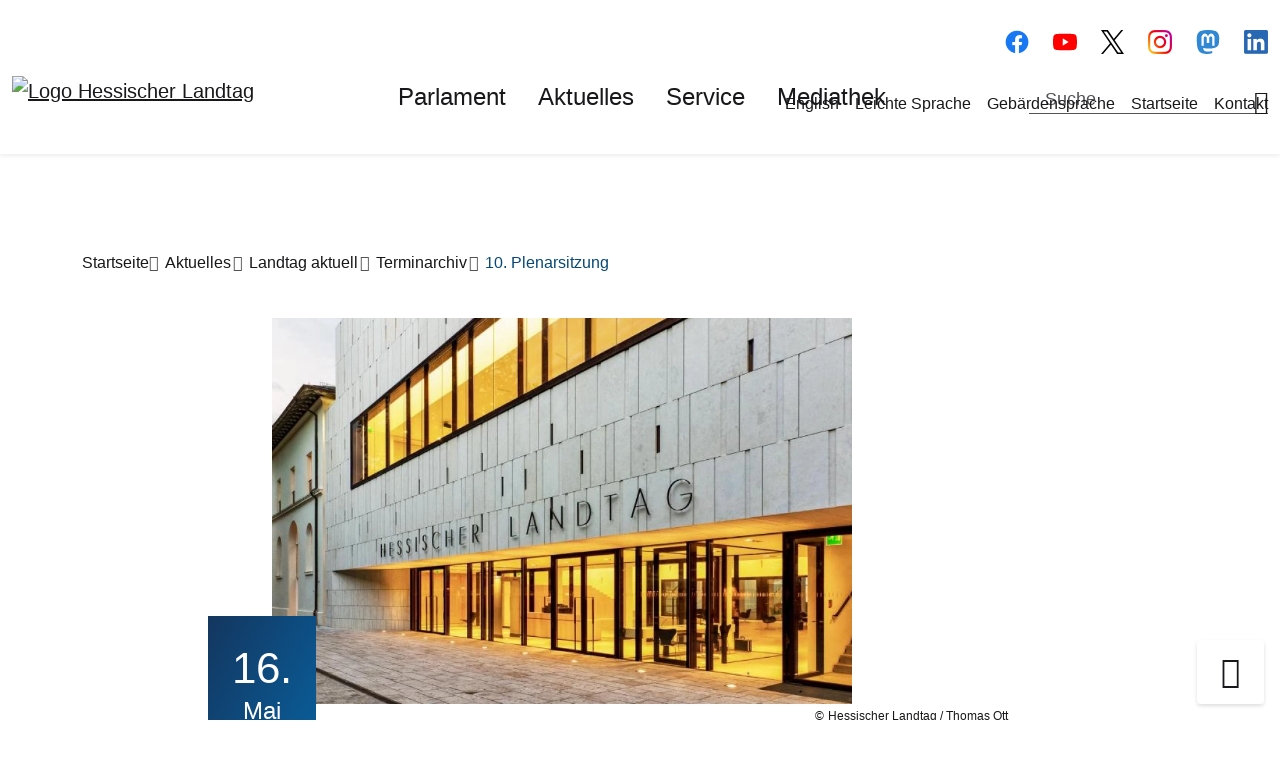

--- FILE ---
content_type: text/html; charset=UTF-8
request_url: https://hessischer-landtag.de/termine/10-plenarsitzung-0
body_size: 17217
content:

<!DOCTYPE html>
<html lang="de" dir="ltr" prefix="og: https://ogp.me/ns#" class="h-100">
  <head>
    <meta charset="utf-8" />
<noscript><style>form.antibot * :not(.antibot-message) { display: none !important; }</style>
</noscript><meta name="description" content="Informationen zu Ablauf und Inhalt der Plenarsitzung." />
<link rel="canonical" href="https://hessischer-landtag.de/termine/10-plenarsitzung" />
<link rel="icon" href="/themes/custom/hlt/dist/favicons/favicon-48x48.png" />
<link rel="icon" sizes="16x16" href="/themes/custom/hlt/dist/favicons/favicon-16x16.png" />
<link rel="icon" sizes="32x32" href="/themes/custom/hlt/dist/favicons/favicon-32x32.png" />
<link rel="icon" sizes="96x96" href="/themes/custom/hlt/dist/favicons/android-chrome-96x96.png" />
<link rel="icon" sizes="192x192" href="/themes/custom/hlt/dist/favicons/android-chrome-192x192.png" />
<link rel="apple-touch-icon" href="/themes/custom/hlt/dist/favicons/apple-touch-icon-60x60.png" />
<link rel="apple-touch-icon" sizes="72x72" href="/themes/custom/hlt/dist/favicons/apple-touch-icon-72x72.png" />
<link rel="apple-touch-icon" sizes="76x76" href="/themes/custom/hlt/dist/favicons/apple-touch-icon-76x76.png" />
<link rel="apple-touch-icon" sizes="114x114" href="/themes/custom/hlt/dist/favicons/apple-touch-icon-114x114.png" />
<link rel="apple-touch-icon" sizes="120x120" href="/themes/custom/hlt/dist/favicons/apple-touch-icon-120x120.png" />
<link rel="apple-touch-icon" sizes="144x144" href="/themes/custom/hlt/dist/favicons/apple-touch-icon-144x144.png" />
<link rel="apple-touch-icon" sizes="152x152" href="/themes/custom/hlt/dist/favicons/apple-touch-icon-152x152.png" />
<link rel="apple-touch-icon" sizes="180x180" href="/themes/custom/hlt/dist/favicons/apple-touch-icon-180x180.png" />
<meta property="og:site_name" content="Hessischer Landtag - Internetseite" />
<meta property="og:type" content="website" />
<meta property="og:url" content="https://hessischer-landtag.de/termine/10-plenarsitzung" />
<meta property="og:title" content="10. Plenarsitzung" />
<meta property="og:description" content="Informationen zu Ablauf und Inhalt der Plenarsitzung." />
<meta property="og:image" content="https://hessischer-landtag.de/sites/default/files/styles/og_image/public/bilder/2022-12/Eingang%20zum%20Plenargeb%C3%A4ude%20in%20der%20Grabenstra%C3%9Fe%20-%20Foto%20%C2%A9%20Hessischer%20Landtag%2C%20Thomas%20Ott%2C%202020.jpg?itok=uT2OrLFt" />
<link rel="manifest" href="/themes/custom/hlt/dist/favicons/manifest.json" crossorigin="use-credentials" />
<meta name="msapplication-config" content="/themes/custom/hlt/dist/favicons/browserconfig.xml" />
<meta name="msapplication-square150x150logo" content="/themes/custom/hlt/dist/favicons/mstile-150x150.png" />
<meta name="msapplication-square310x310logo" content="/themes/custom/hlt/dist/favicons/mstile-310x310.png" />
<meta name="msapplication-square70x70logo" content="/themes/custom/hlt/dist/favicons/mstile-70x70.png" />
<meta name="msapplication-wide310x150logo" content="/themes/custom/hlt/dist/favicons/mstile-310x150.png" />
<meta name="msapplication-tileimage" content="/themes/custom/hlt/dist/favicons/mstile-144x144.png" />
<meta name="Generator" content="Drupal 10 (https://www.drupal.org)" />
<meta name="MobileOptimized" content="width" />
<meta name="HandheldFriendly" content="true" />
<meta name="viewport" content="width=device-width, initial-scale=1.0" />

    <title>10. Plenarsitzung | Hessischer Landtag</title>
    <link rel="stylesheet" media="all" href="/sites/default/files/css/css_h4jHS_s9gHb2-8UGr2HY0igSimARh0keDEbT6X1qFxc.css?delta=0&amp;language=de&amp;theme=hlt&amp;include=eJxdz1EKwyAQBNALmfjV85RRt8ayuuIqND19Q0Kb0M95CzOsE-naG-rNOigZd-bI4sCT9pVTiddLJlVE0qsVCWS8NLKhjQqe8cTrgCItg9ObzMLdPgazB1MJaDv87Wx0zxQS7K99Sl6KmoqGuMVFvxunzKPU4TjpQsHoqp3y_tAH-7ZW1A" />
<link rel="stylesheet" media="all" href="/sites/default/files/css/css_GKvkp6kbbnjya3vZPZBA_Rr_P11L23wXEo5tWwFhe-s.css?delta=1&amp;language=de&amp;theme=hlt&amp;include=eJxdz1EKwyAQBNALmfjV85RRt8ayuuIqND19Q0Kb0M95CzOsE-naG-rNOigZd-bI4sCT9pVTiddLJlVE0qsVCWS8NLKhjQqe8cTrgCItg9ObzMLdPgazB1MJaDv87Wx0zxQS7K99Sl6KmoqGuMVFvxunzKPU4TjpQsHoqp3y_tAH-7ZW1A" />

    
  </head>
  <body class="has-intro path-node page-node-type-event   d-flex flex-column h-100">
        <div class="visually-hidden-focusable skip-link p-3 container">
      <a href="#main-content" class="p-2">
        Direkt zum Inhalt
      </a>
    </div>
    
      <div class="dialog-off-canvas-main-canvas d-flex flex-column h-100" data-off-canvas-main-canvas>
    

<header>
  
  
  

      <nav class="navbar navbar-expand-xl fixed-top   " aria-label="Navigation">
      <div class="container-fluid d-none d-xl-flex justify-content-xl-end">
        <div class="navbar__nav-additional">
            <div class="region region-nav-additional">
    <nav id="block-linksetblock-3" class="social-links block block-hlt-linkset block-hlt-linkset-block" aria-labelledby="block-linksetblock-3-label">
  
      <h2 id="block-linksetblock-3-label">Folgen Sie uns</h2>
    
      <ul>    <li class="linksetwrapper color">
    <a  href="https://www.facebook.com/SocialMediaLandtagHessen" target="_blank" aria-label="Hessischer Landtag auf Facebook">
      
            <div class="field field--name-field-logo field--type-entity-reference field--label-hidden field__item"><div class="media media--type-hlt-default-image media--view-mode-social-media-color">
  
      
  <div class="field field--name-field-media-image field--type-image field--label-visually_hidden">
    <div class="field__label visually-hidden">Bilddatei</div>
              <div class="field__item">  <img loading="lazy" src="/sites/default/files/styles/social_media_color/public/bilder/2022-12/f_logo_RGB-Blue_72.png?itok=KZVfAZ2Y" width="24" height="24" alt="Facebook Logo" title="Facebook Logo" class="img-fluid image-style-social-media-color" />


</div>
          </div>

  </div>
</div>
      
    </a>
  </li>
    <li class="linksetwrapper color">
    <a  href="https://www.youtube.com/channel/UCXSXIdD3uUFCfU3Eb1ZxLQA" target="_blank" aria-label="Hessischer Landtag auf YouTube">
      
            <div class="field field--name-field-logo field--type-entity-reference field--label-hidden field__item"><div class="media media--type-hlt-svg media--view-mode-social-media-color">
  
      
            <div class="field field--name-field-media-svg field--type-svg-image-field field--label-hidden field__item">  <img width="24" height="24" alt="Youtube Logo" title="Youtube Logo" role="img" src="/sites/default/files/2022-12/youtube_icon.svg" />
</div>
      
  </div>
</div>
      
    </a>
  </li>
    <li class="linksetwrapper color">
    <a  href="https://twitter.com/landtag_hessen?lang=de" target="_blank" aria-label="Hessischer Landtag auf Twitter/X">
      
            <div class="field field--name-field-logo field--type-entity-reference field--label-hidden field__item"><div class="media media--type-hlt-default-image media--view-mode-social-media-color">
  
      
  <div class="field field--name-field-media-image field--type-image field--label-visually_hidden">
    <div class="field__label visually-hidden">Bilddatei</div>
              <div class="field__item">  <img loading="lazy" src="/sites/default/files/styles/social_media_color/public/bilder/2023-09/logo-black.png?itok=JaBpn3ZC" width="23" height="24" alt="X Logo" title="X-Logo" class="img-fluid image-style-social-media-color" />


</div>
          </div>

  </div>
</div>
      
    </a>
  </li>
    <li class="linksetwrapper color">
    <a  href="https://www.instagram.com/hessischerlandtag/" target="_blank" aria-label="Hessischer Landtag auf Instagram">
      
            <div class="field field--name-field-logo field--type-entity-reference field--label-hidden field__item"><div class="media media--type-hlt-default-image media--view-mode-social-media-color">
  
      
  <div class="field field--name-field-media-image field--type-image field--label-visually_hidden">
    <div class="field__label visually-hidden">Bilddatei</div>
              <div class="field__item">  <img loading="lazy" src="/sites/default/files/styles/social_media_color/public/bilder/2022-12/Instagram_Glyph_Gradient_RGB.png?itok=RoEDNlMz" width="24" height="24" alt="Instagram Logo" title="Instagram Logo" class="img-fluid image-style-social-media-color" />


</div>
          </div>

  </div>
</div>
      
    </a>
  </li>
    <li class="linksetwrapper color">
    <a  href="https://social.bund.de/web/@HessischerLandtag" target="_blank" aria-label="Hessischer Landtag auf Mastodon">
      
            <div class="field field--name-field-logo field--type-entity-reference field--label-hidden field__item"><div class="media media--type-hlt-svg media--view-mode-social-media-color">
  
      
            <div class="field field--name-field-media-svg field--type-svg-image-field field--label-hidden field__item">  <img width="24" height="24" alt="Mastodon Logo" title="Mastodon Logo" role="img" src="/sites/default/files/2022-12/mastodon_icon.svg" />
</div>
      
  </div>
</div>
      
    </a>
  </li>
    <li class="linksetwrapper color">
    <a  href="https://www.linkedin.com/company/hessischerlandtag/mycompany" target="_blank" aria-label="Hessischer Landtag bei LinkedIn">
      
            <div class="field field--name-field-logo field--type-entity-reference field--label-hidden field__item"><div class="media media--type-hlt-default-image media--view-mode-social-media-color">
  
      
  <div class="field field--name-field-media-image field--type-image field--label-visually_hidden">
    <div class="field__label visually-hidden">Bilddatei</div>
              <div class="field__item">  <img loading="lazy" src="/sites/default/files/styles/social_media_color/public/bilder/2024-05/LI-In-Bug.png?itok=hl4vuXQI" width="24" height="24" alt="LinkedIn Logo" title="LinkedIn Logo" class="img-fluid image-style-social-media-color" />


</div>
          </div>

  </div>
</div>
      
    </a>
  </li>
</ul>
  </nav>
<nav role="navigation" aria-labelledby="block-metanavigation-menu" id="block-metanavigation">
            
  <h2 class="visually-hidden" id="block-metanavigation-menu">Meta-Navigation</h2>
  

        
              <ul data-block="nav_additional" class="nav navbar-nav">
                    <li class="nav-item">
        <a href="/welcome-state-parliament-hesse" title="Information in English" class="nav-link" data-drupal-link-system-path="node/172">English</a>
      </li>
                <li class="nav-item">
        <a href="/leichte-sprache" title="Infos zu dem Hesssichen Landtag" class="nav-link" data-drupal-link-system-path="node/3516">Leichte Sprache</a>
      </li>
                <li class="nav-item">
        <a href="/inhalte-gebaerdensprache" title="Videos mit Gebärdensprachen-Dolmetscherinnen" class="nav-link" data-drupal-link-system-path="node/1188">Gebärdensprache</a>
      </li>
                <li class="nav-item">
        <a href="/startseite" title="Startseite" class="nav-link" data-drupal-link-system-path="node/1">Startseite</a>
      </li>
                <li class="nav-item">
        <a href="/kontakt" title="Kontakt" class="nav-link" data-drupal-link-system-path="node/1059">Kontakt</a>
      </li>
        </ul>
  


  </nav>

  </div>

        </div>
      </div>
      <div class="container-fluid">
        <div class="navbar__wrapper d-flex align-items-center">
          <div class="navbar__brand me-auto">
              <div class="region region-nav-branding">
    <div id="block-hlt-branding" class="block block-system block-system-branding-block">
  
    
  <div class="navbar-brand d-flex align-items-center">

    <a href="/" title="Startseite" rel="home" class="site-logo d-block">
    <img src="/themes/custom/hlt/logo.svg" alt="Logo Hessischer Landtag" />
  </a>
  
</div>
</div>

  </div>

          </div>
          <div class="navbar-collapse justify-content-xl-center align-self-xl-end flex-wrap order-xl-1 d-none d-xl-block" id="navbarSupportedContent">
              <div class="region region-nav-main">
    <nav role="navigation" aria-labelledby="block-hlt-main-navigation-menu" id="block-hlt-main-navigation">
            
  <h2 class="visually-hidden" id="block-hlt-main-navigation-menu">Hauptnavigation</h2>
  

        
            <ul data-block="nav_main" class="navbar-nav mr-auto">
                        <li class="nav-item first-level dropdown">
          <a href="/parlament" title="Menüpunkt Parlament" class="nav-item nav-link dropdown-toggle" role="button" data-bs-toggle="dropdown" aria-expanded="false" data-drupal-link-system-path="node/7">Parlament</a>
                  <ul class="dropdown-menu level-1">
                        <li class="nav-item dropdown-menu__wrapper dropdown">
          <a href="/allgemein" title="Menüpunkt Allgemein" class="dropdown-item" role="button" data-bs-toggle="false" aria-expanded="false" data-drupal-link-system-path="node/19">Allgemein</a>
                  <ul class="dropdown-menu level-2">
                        <li class="nav-item level2__item">
          <a href="/rechtsgrundlagen" title="Rechtsgrundlagen" class="dropdown-item" data-drupal-link-system-path="node/4990">Rechtsgrundlagen</a>
      </li>

                    <li class="nav-item level2__item">
          <a href="/hessen-im-bund" title="Informationen zum Föderalismus" class="dropdown-item" data-drupal-link-system-path="node/28">Hessen im Bund</a>
      </li>

                    <li class="nav-item level2__item">
          <a href="/hessen-europa" title="Inforamtionen über europäische Beziehungen" class="dropdown-item" data-drupal-link-system-path="node/31">Hessen in Europa</a>
      </li>

                    <li class="nav-item level2__item">
          <a href="/verwaltung" title="Informationen über die Verwaltung" class="dropdown-item" data-drupal-link-system-path="node/34">Verwaltung</a>
      </li>

                    <li class="nav-item level2__item dropdown">
          <a href="/ausbildung-und-karriere" title="Stellenangebote, Praktika, Ausbildung" class="dropdown-item" data-drupal-link-system-path="node/5317">Ausbildung und Karriere</a>
      </li>

        </ul>
  
      </li>

                    <li class="nav-item dropdown-menu__wrapper dropdown">
          <a href="/abgeordnete-0" title="Menüpunkt Abgeordnete" class="dropdown-item" role="button" data-bs-toggle="false" aria-expanded="false" data-drupal-link-system-path="node/46">Abgeordnete</a>
                  <ul class="dropdown-menu level-2">
                        <li class="nav-item level2__item">
          <a href="/content/pr%C3%A4sidentin" title="Informationen zur Präsidentin des Hessischen Landtages" class="dropdown-item" data-drupal-link-system-path="node/79">Präsidentin - Astrid Wallmann</a>
      </li>

                    <li class="nav-item level2__item">
          <a href="/abgeordnete-infos" title="Übersicht der Abgeordneten" class="dropdown-item" data-drupal-link-system-path="node/43">Abgeordnete A-Z</a>
      </li>

                    <li class="nav-item level2__item">
          <a href="/landtagswahlen" title="Informationen über die Landtagswahlen" class="dropdown-item" data-drupal-link-system-path="node/49">Landtagswahlen</a>
      </li>

                    <li class="nav-item level2__item">
          <a href="/parlamentarische-freundeskreise" title="Parlamentarische Freundeskreise" class="dropdown-item" data-drupal-link-system-path="node/3776">Parlamentarische Freundeskreise</a>
      </li>

                    <li class="nav-item level2__item dropdown">
          <a href="/vereinigung-ehemaliger-abgeordneter" title="Vereinigung ehemaliger Abgeordneter" class="dropdown-item" data-drupal-link-system-path="node/55">Vereinigung ehemaliger Abgeordneter</a>
      </li>

        </ul>
  
      </li>

                    <li class="nav-item dropdown-menu__wrapper dropdown">
          <a href="/gremien" title="Menüpunkt Gremien" class="dropdown-item" role="button" data-bs-toggle="false" aria-expanded="false" data-drupal-link-system-path="node/73">Gremien</a>
                  <ul class="dropdown-menu level-2">
                        <li class="nav-item level2__item">
          <a href="/landtag" title="Informationen über den Landtag" class="dropdown-item" data-drupal-link-system-path="node/76">Landtag</a>
      </li>

                    <li class="nav-item level2__item">
          <a href="/ausschuss/praesidium" class="dropdown-item" data-drupal-link-system-path="group/232">Präsidium</a>
      </li>

                    <li class="nav-item level2__item">
          <a href="/ausschuss/aeltestenrat" class="dropdown-item" data-drupal-link-system-path="group/235">Ältestenrat</a>
      </li>

                    <li class="nav-item level2__item">
          <a href="/ausschuesse-die-fachgruppen-des-parlaments" title="Informationen zu den Ausschüssen" class="dropdown-item" data-drupal-link-system-path="node/85">Ausschüsse</a>
      </li>

                    <li class="nav-item level2__item">
          <a href="/weitere-gremien-und-kommissionen" title="Informationen zu den weiteren Gremien und Kommissionen" class="dropdown-item" data-drupal-link-system-path="node/82">Weitere Gremien und Kommissionen</a>
      </li>

                    <li class="nav-item level2__item">
          <a href="/Kommission-Erforschung-politische-parlamentarische-Geschichte-Hessen" title="Kommission des Hessischen Landtages für die Erforschung der politischen und parlamentarischen Geschichte in Hessen" class="dropdown-item" data-drupal-link-system-path="node/7007">Kommission des Hessischen Landtages für die Erforschung der politischen und parlamentarischen Geschichte in Hessen</a>
      </li>

        </ul>
  
      </li>

                    <li class="nav-item dropdown-menu__wrapper dropdown">
          <a href="/fraktionen" class="dropdown-item" role="button" data-bs-toggle="false" aria-expanded="false" title="Menüpunkt Fraktionen" data-drupal-link-system-path="node/88">Fraktionen</a>
                  <ul class="dropdown-menu level-2">
                        <li class="nav-item level2__item">
          <a href="/allgemeine-informationen" title="Informationen zu den Fraktionen" class="dropdown-item" data-drupal-link-system-path="node/91">Allgemeine Informationen</a>
      </li>

                    <li class="nav-item level2__item">
          <a href="/fraktion/cdu" class="dropdown-item" data-drupal-link-system-path="group/292">CDU</a>
      </li>

                    <li class="nav-item level2__item">
          <a href="/fraktion/afd" class="dropdown-item" data-drupal-link-system-path="group/301">AfD</a>
      </li>

                    <li class="nav-item level2__item">
          <a href="/fraktion/spd" class="dropdown-item" data-drupal-link-system-path="group/298">SPD</a>
      </li>

                    <li class="nav-item level2__item">
          <a href="/fraktion/buendnis-90die-gruenen" class="dropdown-item" data-drupal-link-system-path="group/295">Bündnis 90/Die Grünen</a>
      </li>

                    <li class="nav-item level2__item">
          <a href="/fraktion/freie-demokraten" class="dropdown-item" data-drupal-link-system-path="group/304">Freie Demokraten</a>
      </li>

        </ul>
  
      </li>

        </ul>
  
      </li>

                    <li class="nav-item first-level dropdown">
          <a href="/aktuelles" title="Menüpunkt Aktuelles" class="nav-item nav-link dropdown-toggle" role="button" data-bs-toggle="dropdown" aria-expanded="false" data-drupal-link-system-path="node/10">Aktuelles</a>
                  <ul class="dropdown-menu level-1">
                        <li class="nav-item dropdown-menu__wrapper dropdown">
          <a href="/landtag-aktuell" title="Menüpunkt Landtag aktuell" class="dropdown-item" role="button" data-bs-toggle="false" aria-expanded="false" data-drupal-link-system-path="node/109">Landtag aktuell</a>
                  <ul class="dropdown-menu level-2">
                        <li class="nav-item level2__item">
          <a href="/termine" class="dropdown-item" data-drupal-link-system-path="termine">Aktuelle Termine</a>
      </li>

                    <li class="nav-item level2__item">
          <a href="/termine/veranstaltungs_kategorie/plenarsitzungen-7" class="dropdown-item">Plenarsitzungen</a>
      </li>

                    <li class="nav-item level2__item">
          <a href="/termine/veranstaltungs_kategorie/ausschusssitzungen-10" class="dropdown-item">Ausschusssitzungen</a>
      </li>

                    <li class="nav-item level2__item">
          <a href="/enquetekommission-jugendbeteiligung" title="Enquetekommission &quot;Demokratie und Teilhabe leben - Beteiligung junger Menschen stärken&quot;" class="dropdown-item" data-drupal-link-system-path="node/7164">Enquetekommission Jugendbeteiligung</a>
      </li>

                    <li class="nav-item level2__item">
          <a href="/anhoerungen" title="Informationen zu Anhörungen im Hessischen Landtag." class="dropdown-item" data-drupal-link-system-path="node/157">Anhörungen</a>
      </li>

                    <li class="nav-item level2__item">
          <a href="/termine/archiv" title="Vergangene Termine" class="dropdown-item" data-drupal-link-system-path="termine/archiv">Terminarchiv</a>
      </li>

                    <li class="nav-item level2__item">
          <a href="/terminplan" title="Der Terminplan." class="dropdown-item" data-drupal-link-system-path="node/154">Terminplan</a>
      </li>

        </ul>
  
      </li>

                    <li class="nav-item dropdown-menu__wrapper dropdown">
          <a href="/presse" title="Menüpunkt Presse" class="dropdown-item" role="button" data-bs-toggle="false" aria-expanded="false" data-drupal-link-system-path="node/115">Presse</a>
                  <ul class="dropdown-menu level-2">
                        <li class="nav-item level2__item">
          <a href="/pressekontakt" title="Hier gelangen Sie zu den Kontaktdaten der Pressestelle." class="dropdown-item" data-drupal-link-system-path="node/535">Pressekontakt</a>
      </li>

                    <li class="nav-item level2__item">
          <a href="/Zugang-und-Verhaltensregeln-Presse" title="Zugang und Verhaltensregeln für die Presse" class="dropdown-item" data-drupal-link-system-path="node/5320">Zugang und Verhaltensregeln für die Presse</a>
      </li>

                    <li class="nav-item level2__item">
          <a href="/pressemitteilungen" class="dropdown-item" data-drupal-link-system-path="pressemitteilungen">Pressemitteilungen</a>
      </li>

                    <li class="nav-item level2__item">
          <a href="/pressemitteilungen/archiv" class="dropdown-item" data-drupal-link-system-path="pressemitteilungen/archiv">Pressemitteilungsarchiv</a>
      </li>

                    <li class="nav-item level2__item">
          <a href="/bildergalerien/pressebilder" class="dropdown-item" data-drupal-link-system-path="node/1578">Pressebilder</a>
      </li>

        </ul>
  
      </li>

                    <li class="nav-item dropdown-menu__wrapper dropdown">
          <a href="/der-landtag-baut" title="Menüpunkt Der Landtag baut" class="dropdown-item" role="button" data-bs-toggle="false" aria-expanded="false" data-drupal-link-system-path="node/112">Der Landtag baut</a>
                  <ul class="dropdown-menu level-2">
                        <li class="nav-item level2__item">
          <a href="/auf-einen-blick" title="Auf einen Blick" class="dropdown-item" data-drupal-link-system-path="node/277">Auf einen Blick</a>
      </li>

                    <li class="nav-item level2__item">
          <a href="/warum-wird-gebaut" title="Hier erfahren Sie die Hintergründe, warum das Wiesbadener Stadtschloss saniert wird." class="dropdown-item" data-drupal-link-system-path="node/550">Warum wird gebaut?</a>
      </li>

                    <li class="nav-item level2__item">
          <a href="/kunsthistorische-bedeutung-des-stadtschlosses" title="Kunsthistorische Bedeutung des Stadtschlosses" class="dropdown-item" data-drupal-link-system-path="node/559">Kunsthistorische Bedeutung des Stadtschlosses</a>
      </li>

                    <li class="nav-item level2__item">
          <a href="/baustelleneinblicke" title="Hier bekommen Sie einen Einblick in die Baustelle." class="dropdown-item" data-drupal-link-system-path="node/544">Baustelleneinblicke</a>
      </li>

                    <li class="nav-item level2__item">
          <a href="/virtueller-rundgang" title="Virtueller Rundgang" class="dropdown-item" data-drupal-link-system-path="node/562">Virtueller Rundgang</a>
      </li>

                    <li class="nav-item level2__item">
          <a href="/bildergalerien/pressebilder-zur-sanierung-des-stadtschlosses" class="dropdown-item" data-drupal-link-system-path="node/1584">Pressebilder zur Sanierung des Stadtschlosses</a>
      </li>

        </ul>
  
      </li>

        </ul>
  
      </li>

                    <li class="nav-item first-level dropdown">
          <a href="/service" title="Menüpunkt Service" class="nav-item nav-link dropdown-toggle" role="button" data-bs-toggle="dropdown" aria-expanded="false" data-drupal-link-system-path="node/13">Service</a>
                  <ul class="dropdown-menu level-1">
                        <li class="nav-item dropdown-menu__wrapper dropdown">
          <a href="/anfahrt-und-barrierefreiheit" title="Menüpunkt Anfahrt und Barrierefreiheit" class="dropdown-item" role="button" data-bs-toggle="false" aria-expanded="false" data-drupal-link-system-path="node/133">Anfahrt und Barrierefreiheit</a>
                  <ul class="dropdown-menu level-2">
                        <li class="nav-item level2__item">
          <a href="/anfahrt" title="Anfahrt" class="dropdown-item" data-drupal-link-system-path="node/145">Anfahrt</a>
      </li>

                    <li class="nav-item level2__item">
          <a href="/barrierefreiheit" title="Barrierefreiheit" class="dropdown-item" data-drupal-link-system-path="node/142">Barrierefreiheit</a>
      </li>

        </ul>
  
      </li>

                    <li class="nav-item dropdown-menu__wrapper dropdown">
          <a href="/petitionen" title="Menüpunkt Petitionen" class="dropdown-item" role="button" data-bs-toggle="false" aria-expanded="false" data-drupal-link-system-path="node/406">Petitionen</a>
                  <ul class="dropdown-menu level-2">
                        <li class="nav-item level2__item">
          <a href="/das-petitionsverfahren" title="Das Petitionsverfahren" class="dropdown-item" data-drupal-link-system-path="node/7245">Das Petitionsverfahren</a>
      </li>

                    <li class="nav-item level2__item">
          <a href="/der-petitionsausschuss" title="Der Petitionsausschuss" class="dropdown-item" data-drupal-link-system-path="node/7248">Der Petitionsausschuss</a>
      </li>

                    <li class="nav-item level2__item">
          <a href="/buergersprechstunden" title="Bürgersprechstunden des Petitionsausschusses" class="dropdown-item" data-drupal-link-system-path="node/430">Bürgersprechstunden</a>
      </li>

                    <li class="nav-item level2__item">
          <a href="/verfahren-einer-online-petition" title="Online-Petition" class="dropdown-item" data-drupal-link-system-path="node/433">Online-Petition</a>
      </li>

                    <li class="nav-item level2__item">
          <a href="/petitionen-von-allgemeinem-interesse" title="Petitionen von allgemeinem Interesse" class="dropdown-item" data-drupal-link-system-path="node/424">Petitionen von allgemeinem Interesse</a>
      </li>

        </ul>
  
      </li>

                    <li class="nav-item dropdown-menu__wrapper dropdown">
          <a href="/besuch" title="Menüpunkt Besuchs- und Bildungsangebote" class="dropdown-item" role="button" data-bs-toggle="false" aria-expanded="false" data-drupal-link-system-path="node/211">Besuchs- und Bildungsangebote</a>
                  <ul class="dropdown-menu level-2">
                        <li class="nav-item level2__item">
          <a href="/organisatorische-hinweise" title="Organisatorische Hinweise" class="dropdown-item" data-drupal-link-system-path="node/331">Organisatorische Hinweise</a>
      </li>

                    <li class="nav-item level2__item dropdown">
          <a href="/plenar-und-ausschussbesuch" title="Plenar- und Ausschussbesuch" class="dropdown-item" data-drupal-link-system-path="node/8035">Plenar- und Ausschussbesuch</a>
      </li>

                    <li class="nav-item level2__item dropdown">
          <a href="/fuehrungen-und-erkundungstouren" title="Führungen und Erkundungstouren" class="dropdown-item" data-drupal-link-system-path="node/4136">Führungen und Erkundungstouren</a>
      </li>

                    <li class="nav-item level2__item dropdown">
          <a href="/planspiele" title="Planspiele" class="dropdown-item" data-drupal-link-system-path="node/8044">Planspiele</a>
      </li>

                    <li class="nav-item level2__item dropdown">
          <a href="/seminare-und-dialogveranstaltungen" title="Seminare und Dialogveranstaltungen" class="dropdown-item" data-drupal-link-system-path="node/4151">Seminare und Dialogveranstaltungen</a>
      </li>

                    <li class="nav-item level2__item">
          <a href="/kooperationsveranstaltungen" title="Kooperationsveranstaltungen" class="dropdown-item" data-drupal-link-system-path="node/5143">Kooperationsveranstaltungen</a>
      </li>

                    <li class="nav-item level2__item">
          <a href="/website-junger-hessischer-landtag" title="Website „Junger Hessischer Landtag“" class="dropdown-item" data-drupal-link-system-path="node/8083">Website „Junger Hessischer Landtag“</a>
      </li>

                    <li class="nav-item level2__item">
          <a href="/newsletter-politische-bildung" title="Newsletter Politische Bildung" class="dropdown-item" data-drupal-link-system-path="node/9411">Newsletter Politische Bildung</a>
      </li>

        </ul>
  
      </li>

                    <li class="nav-item dropdown-menu__wrapper dropdown">
          <a href="/opferfonds" title="Menüpunkt Opferfonds" class="dropdown-item" role="button" data-bs-toggle="false" aria-expanded="false" data-drupal-link-system-path="node/208">Opferfonds</a>
                  <ul class="dropdown-menu level-2">
                        <li class="nav-item level2__item">
          <a href="/opferfonds-einsetzungsantrag" title="Einsetzungsantrag Opferfonds" class="dropdown-item" data-drupal-link-system-path="node/199">Einsetzungsantrag</a>
      </li>

                    <li class="nav-item level2__item">
          <a href="/richtlinien-und-antragsformular" title="Richtlinien und Antragsformular Opferfonds" class="dropdown-item" data-drupal-link-system-path="node/202">Richtlinien und Antragsformular</a>
      </li>

                    <li class="nav-item level2__item">
          <a href="/opferfonds-berichte" title="Opferfonds Berichte" class="dropdown-item" data-drupal-link-system-path="node/6944">Berichte</a>
      </li>

                    <li class="nav-item level2__item">
          <a href="/kontakt-opferfondsbeirat" title="Kontakt Opferfondsbeirat" class="dropdown-item" data-drupal-link-system-path="node/205">Kontakt</a>
      </li>

        </ul>
  
      </li>

                    <li class="nav-item dropdown-menu__wrapper dropdown">
          <a href="/lobbyregister" title="Menüpunkt Lobbyregister" class="dropdown-item" role="button" data-bs-toggle="false" aria-expanded="false" data-drupal-link-system-path="node/3924">Lobbyregister</a>
                  <ul class="dropdown-menu level-2">
                        <li class="nav-item level2__item">
          <a href="/informationen-zum-lobbyregister" class="dropdown-item" data-drupal-link-system-path="node/3918">Allgemeine Informationen</a>
      </li>

                    <li class="nav-item level2__item">
          <a href="/eintragung-lobbyregister" class="dropdown-item" data-drupal-link-system-path="node/3909">Eintragung Lobbyregister</a>
      </li>

                    <li class="nav-item level2__item">
          <a href="/liste-der-eingetragenen-interessenvertretungen" title="Liste der eingetragenen Interessenvertretungen" class="dropdown-item" data-drupal-link-system-path="node/4022">Liste der eingetragenen Interessenvertretungen</a>
      </li>

                    <li class="nav-item level2__item">
          <a href="/kontakt-lobbyregister" title="Kontakt Lobbyregister" class="dropdown-item" data-drupal-link-system-path="node/3921">Kontakt</a>
      </li>

        </ul>
  
      </li>

        </ul>
  
      </li>

                    <li class="nav-item first-level dropdown">
          <a href="/mediathek" title="Menüpunkt Mediathek" class="nav-item nav-link dropdown-toggle" role="button" data-bs-toggle="dropdown" aria-expanded="false" data-drupal-link-system-path="node/16">Mediathek</a>
                  <ul class="dropdown-menu level-1">
                        <li class="nav-item dropdown-menu__wrapper dropdown">
          <a href="/publikationen-und-datenbanken" title="Menüpunkt Publikationen und Datenbanken" class="dropdown-item" role="button" data-bs-toggle="false" aria-expanded="false" data-drupal-link-system-path="node/1071">Publikationen und Datenbanken</a>
                  <ul class="dropdown-menu level-2">
                        <li class="nav-item level2__item dropdown">
          <a href="/publikationen-und-informationsmaterialien" title="Publikationen und Informationsmaterialien" class="dropdown-item" data-drupal-link-system-path="node/1083">Publikationen und Informationsmaterialien</a>
      </li>

                    <li class="nav-item level2__item">
          <a href="/parlamentsdatenbank" title="Link zur Parlamentsdatenbank" class="dropdown-item" data-drupal-link-system-path="node/1902">Parlamentsdatenbank</a>
      </li>

                    <li class="nav-item level2__item">
          <a href="/online-portal-zur-hessischen-parlamentarismusgeschichte" title="Recherche-Plattform zu Parlamentarismus und Demokratie in Hessen" class="dropdown-item" data-drupal-link-system-path="node/1362">Online-Portal Hessische Parlamentarismusgeschichte</a>
      </li>

        </ul>
  
      </li>

                    <li class="nav-item dropdown-menu__wrapper dropdown">
          <a href="/interaktiv" title="Menüpunkt Interaktiv" class="dropdown-item" role="button" data-bs-toggle="false" aria-expanded="false" data-drupal-link-system-path="node/1074">Interaktiv</a>
                  <ul class="dropdown-menu level-2">
                        <li class="nav-item level2__item">
          <a href="/landtags-abc" class="dropdown-item" data-drupal-link-system-path="landtags-abc">Landtags-ABC</a>
      </li>

                    <li class="nav-item level2__item">
          <a href="/social-media" title="Der Hessische Landtag in den Sozialen Medien" class="dropdown-item" data-drupal-link-system-path="node/1101">Social Media</a>
      </li>

                    <li class="nav-item level2__item">
          <a href="/virtueller-rundgang-0" class="dropdown-item" data-drupal-link-system-path="node/1104">Virtueller Rundgang</a>
      </li>

                    <li class="nav-item level2__item">
          <a href="/Projektion-Loewengeschichten" title="Lichtershow" class="dropdown-item" data-drupal-link-system-path="node/8233">Projektion Hessische Löwen­geschichten</a>
      </li>

        </ul>
  
      </li>

                    <li class="nav-item dropdown-menu__wrapper dropdown">
          <a href="/videos-bilder-und-podcasts" title="Menüpunkt Videos, Bilder und Podcasts" class="dropdown-item" role="button" data-bs-toggle="false" aria-expanded="false" data-drupal-link-system-path="node/1077">Videos, Bilder und Podcasts</a>
                  <ul class="dropdown-menu level-2">
                        <li class="nav-item level2__item">
          <a href="/bildergalerien" class="dropdown-item" data-drupal-link-system-path="bildergalerien">Bildergalerien</a>
      </li>

                    <li class="nav-item level2__item">
          <a href="/videos-0" title="Videos" class="dropdown-item" data-drupal-link-system-path="node/3432">Videos</a>
      </li>

                    <li class="nav-item level2__item">
          <a href="/erklaervideos-0" title="Erklärvideos" class="dropdown-item" data-drupal-link-system-path="node/4175">Erklärvideos</a>
      </li>

                    <li class="nav-item level2__item">
          <a href="/livestream" title="Übertragung der Plenarsitzung" class="dropdown-item" data-drupal-link-system-path="node/1608">Livestream</a>
      </li>

                    <li class="nav-item level2__item">
          <a href="/youtube-kanal-des-hessischen-landtags" title="Sammlung von Videos" class="dropdown-item" data-drupal-link-system-path="node/2853">Videos auf YouTube</a>
      </li>

                    <li class="nav-item level2__item">
          <a href="/podcast-setzpunkt" title="Podcast Setzpunkt" class="dropdown-item" data-drupal-link-system-path="node/2856">Podcast Setzpunkt</a>
      </li>

                    <li class="nav-item level2__item">
          <a href="/inhalte-gebaerdensprache" title="Inhalte in Gebärdensprache" class="dropdown-item" data-drupal-link-system-path="node/1188">Inhalte in Gebärdensprache</a>
      </li>

        </ul>
  
      </li>

        </ul>
  
      </li>

        </ul>
  



  </nav>

  </div>

          </div>
          <div class="navbar__search d-xl-none">
              <div class="region region-nav-search">
    <div id="block-searchfieldforsuche" class="block block-hzd-search block-hzd-search-search-blockglobal">
  
    
      <div class="navbar__search d-flex flex-row-reverse">
  <form id="formHeaderSearch" action="/suche" method="get">
    <label class="navbar__search-label" for="headerSearch" aria-labelledby="searchTitle">
      Suche
    </label>
    <input id="headerSearch" type="text" name="k" value="" placeholder="Suche">
    <input class="navbar__search-button" aria-label="Suche starten" type="submit" value=""><i class="bi bi-search"></i>
  </form>
</div>

  </div>

  </div>

          </div>
          <button class="navbar-toggler collapsed order-2 order-xl-0" type="button" data-bs-toggle="collapse"
                  data-bs-target="#navbarSupportedContent" aria-controls="navbarSupportedContent"
                  aria-expanded="false" aria-label="Toggle navigation">
            <span class="navbar-toggler-icon"></span>
          </button>
          <div class="align-self-xl-end order-1 order-xl-2">
            <div class="navbar__nav-search d-none d-xl-block">
                <div class="region region-nav-search">
    <div id="block-searchfieldforsuche" class="block block-hzd-search block-hzd-search-search-blockglobal">
  
    
      <div class="navbar__search d-flex flex-row-reverse">
  <form id="formHeaderSearch" action="/suche" method="get">
    <label class="navbar__search-label" for="headerSearch" aria-labelledby="searchTitle">
      Suche
    </label>
    <input id="headerSearch" type="text" name="k" value="" placeholder="Suche">
    <input class="navbar__search-button" aria-label="Suche starten" type="submit" value=""><i class="bi bi-search"></i>
  </form>
</div>

  </div>

  </div>

            </div>
          </div>
        </div>
        <div class="navbar__mobil collapse d-xl-none" id="navbarSupportedContent">
            <div class="region region-nav-main">
    <nav role="navigation" aria-labelledby="block-hlt-main-navigation-menu" id="block-hlt-main-navigation">
            
  <h2 class="visually-hidden" id="block-hlt-main-navigation-menu">Hauptnavigation</h2>
  

        
            <ul data-block="nav_main" class="navbar-nav mr-auto">
                        <li class="nav-item first-level dropdown">
          <a href="/parlament" title="Menüpunkt Parlament" class="nav-item nav-link dropdown-toggle" role="button" data-bs-toggle="dropdown" aria-expanded="false" data-drupal-link-system-path="node/7">Parlament</a>
                  <ul class="dropdown-menu level-1">
                        <li class="nav-item dropdown-menu__wrapper dropdown">
          <a href="/allgemein" title="Menüpunkt Allgemein" class="dropdown-item" role="button" data-bs-toggle="false" aria-expanded="false" data-drupal-link-system-path="node/19">Allgemein</a>
                  <ul class="dropdown-menu level-2">
                        <li class="nav-item level2__item">
          <a href="/rechtsgrundlagen" title="Rechtsgrundlagen" class="dropdown-item" data-drupal-link-system-path="node/4990">Rechtsgrundlagen</a>
      </li>

                    <li class="nav-item level2__item">
          <a href="/hessen-im-bund" title="Informationen zum Föderalismus" class="dropdown-item" data-drupal-link-system-path="node/28">Hessen im Bund</a>
      </li>

                    <li class="nav-item level2__item">
          <a href="/hessen-europa" title="Inforamtionen über europäische Beziehungen" class="dropdown-item" data-drupal-link-system-path="node/31">Hessen in Europa</a>
      </li>

                    <li class="nav-item level2__item">
          <a href="/verwaltung" title="Informationen über die Verwaltung" class="dropdown-item" data-drupal-link-system-path="node/34">Verwaltung</a>
      </li>

                    <li class="nav-item level2__item dropdown">
          <a href="/ausbildung-und-karriere" title="Stellenangebote, Praktika, Ausbildung" class="dropdown-item" data-drupal-link-system-path="node/5317">Ausbildung und Karriere</a>
      </li>

        </ul>
  
      </li>

                    <li class="nav-item dropdown-menu__wrapper dropdown">
          <a href="/abgeordnete-0" title="Menüpunkt Abgeordnete" class="dropdown-item" role="button" data-bs-toggle="false" aria-expanded="false" data-drupal-link-system-path="node/46">Abgeordnete</a>
                  <ul class="dropdown-menu level-2">
                        <li class="nav-item level2__item">
          <a href="/content/pr%C3%A4sidentin" title="Informationen zur Präsidentin des Hessischen Landtages" class="dropdown-item" data-drupal-link-system-path="node/79">Präsidentin - Astrid Wallmann</a>
      </li>

                    <li class="nav-item level2__item">
          <a href="/abgeordnete-infos" title="Übersicht der Abgeordneten" class="dropdown-item" data-drupal-link-system-path="node/43">Abgeordnete A-Z</a>
      </li>

                    <li class="nav-item level2__item">
          <a href="/landtagswahlen" title="Informationen über die Landtagswahlen" class="dropdown-item" data-drupal-link-system-path="node/49">Landtagswahlen</a>
      </li>

                    <li class="nav-item level2__item">
          <a href="/parlamentarische-freundeskreise" title="Parlamentarische Freundeskreise" class="dropdown-item" data-drupal-link-system-path="node/3776">Parlamentarische Freundeskreise</a>
      </li>

                    <li class="nav-item level2__item dropdown">
          <a href="/vereinigung-ehemaliger-abgeordneter" title="Vereinigung ehemaliger Abgeordneter" class="dropdown-item" data-drupal-link-system-path="node/55">Vereinigung ehemaliger Abgeordneter</a>
      </li>

        </ul>
  
      </li>

                    <li class="nav-item dropdown-menu__wrapper dropdown">
          <a href="/gremien" title="Menüpunkt Gremien" class="dropdown-item" role="button" data-bs-toggle="false" aria-expanded="false" data-drupal-link-system-path="node/73">Gremien</a>
                  <ul class="dropdown-menu level-2">
                        <li class="nav-item level2__item">
          <a href="/landtag" title="Informationen über den Landtag" class="dropdown-item" data-drupal-link-system-path="node/76">Landtag</a>
      </li>

                    <li class="nav-item level2__item">
          <a href="/ausschuss/praesidium" class="dropdown-item" data-drupal-link-system-path="group/232">Präsidium</a>
      </li>

                    <li class="nav-item level2__item">
          <a href="/ausschuss/aeltestenrat" class="dropdown-item" data-drupal-link-system-path="group/235">Ältestenrat</a>
      </li>

                    <li class="nav-item level2__item">
          <a href="/ausschuesse-die-fachgruppen-des-parlaments" title="Informationen zu den Ausschüssen" class="dropdown-item" data-drupal-link-system-path="node/85">Ausschüsse</a>
      </li>

                    <li class="nav-item level2__item">
          <a href="/weitere-gremien-und-kommissionen" title="Informationen zu den weiteren Gremien und Kommissionen" class="dropdown-item" data-drupal-link-system-path="node/82">Weitere Gremien und Kommissionen</a>
      </li>

                    <li class="nav-item level2__item">
          <a href="/Kommission-Erforschung-politische-parlamentarische-Geschichte-Hessen" title="Kommission des Hessischen Landtages für die Erforschung der politischen und parlamentarischen Geschichte in Hessen" class="dropdown-item" data-drupal-link-system-path="node/7007">Kommission des Hessischen Landtages für die Erforschung der politischen und parlamentarischen Geschichte in Hessen</a>
      </li>

        </ul>
  
      </li>

                    <li class="nav-item dropdown-menu__wrapper dropdown">
          <a href="/fraktionen" class="dropdown-item" role="button" data-bs-toggle="false" aria-expanded="false" title="Menüpunkt Fraktionen" data-drupal-link-system-path="node/88">Fraktionen</a>
                  <ul class="dropdown-menu level-2">
                        <li class="nav-item level2__item">
          <a href="/allgemeine-informationen" title="Informationen zu den Fraktionen" class="dropdown-item" data-drupal-link-system-path="node/91">Allgemeine Informationen</a>
      </li>

                    <li class="nav-item level2__item">
          <a href="/fraktion/cdu" class="dropdown-item" data-drupal-link-system-path="group/292">CDU</a>
      </li>

                    <li class="nav-item level2__item">
          <a href="/fraktion/afd" class="dropdown-item" data-drupal-link-system-path="group/301">AfD</a>
      </li>

                    <li class="nav-item level2__item">
          <a href="/fraktion/spd" class="dropdown-item" data-drupal-link-system-path="group/298">SPD</a>
      </li>

                    <li class="nav-item level2__item">
          <a href="/fraktion/buendnis-90die-gruenen" class="dropdown-item" data-drupal-link-system-path="group/295">Bündnis 90/Die Grünen</a>
      </li>

                    <li class="nav-item level2__item">
          <a href="/fraktion/freie-demokraten" class="dropdown-item" data-drupal-link-system-path="group/304">Freie Demokraten</a>
      </li>

        </ul>
  
      </li>

        </ul>
  
      </li>

                    <li class="nav-item first-level dropdown">
          <a href="/aktuelles" title="Menüpunkt Aktuelles" class="nav-item nav-link dropdown-toggle" role="button" data-bs-toggle="dropdown" aria-expanded="false" data-drupal-link-system-path="node/10">Aktuelles</a>
                  <ul class="dropdown-menu level-1">
                        <li class="nav-item dropdown-menu__wrapper dropdown">
          <a href="/landtag-aktuell" title="Menüpunkt Landtag aktuell" class="dropdown-item" role="button" data-bs-toggle="false" aria-expanded="false" data-drupal-link-system-path="node/109">Landtag aktuell</a>
                  <ul class="dropdown-menu level-2">
                        <li class="nav-item level2__item">
          <a href="/termine" class="dropdown-item" data-drupal-link-system-path="termine">Aktuelle Termine</a>
      </li>

                    <li class="nav-item level2__item">
          <a href="/termine/veranstaltungs_kategorie/plenarsitzungen-7" class="dropdown-item">Plenarsitzungen</a>
      </li>

                    <li class="nav-item level2__item">
          <a href="/termine/veranstaltungs_kategorie/ausschusssitzungen-10" class="dropdown-item">Ausschusssitzungen</a>
      </li>

                    <li class="nav-item level2__item">
          <a href="/enquetekommission-jugendbeteiligung" title="Enquetekommission &quot;Demokratie und Teilhabe leben - Beteiligung junger Menschen stärken&quot;" class="dropdown-item" data-drupal-link-system-path="node/7164">Enquetekommission Jugendbeteiligung</a>
      </li>

                    <li class="nav-item level2__item">
          <a href="/anhoerungen" title="Informationen zu Anhörungen im Hessischen Landtag." class="dropdown-item" data-drupal-link-system-path="node/157">Anhörungen</a>
      </li>

                    <li class="nav-item level2__item">
          <a href="/termine/archiv" title="Vergangene Termine" class="dropdown-item" data-drupal-link-system-path="termine/archiv">Terminarchiv</a>
      </li>

                    <li class="nav-item level2__item">
          <a href="/terminplan" title="Der Terminplan." class="dropdown-item" data-drupal-link-system-path="node/154">Terminplan</a>
      </li>

        </ul>
  
      </li>

                    <li class="nav-item dropdown-menu__wrapper dropdown">
          <a href="/presse" title="Menüpunkt Presse" class="dropdown-item" role="button" data-bs-toggle="false" aria-expanded="false" data-drupal-link-system-path="node/115">Presse</a>
                  <ul class="dropdown-menu level-2">
                        <li class="nav-item level2__item">
          <a href="/pressekontakt" title="Hier gelangen Sie zu den Kontaktdaten der Pressestelle." class="dropdown-item" data-drupal-link-system-path="node/535">Pressekontakt</a>
      </li>

                    <li class="nav-item level2__item">
          <a href="/Zugang-und-Verhaltensregeln-Presse" title="Zugang und Verhaltensregeln für die Presse" class="dropdown-item" data-drupal-link-system-path="node/5320">Zugang und Verhaltensregeln für die Presse</a>
      </li>

                    <li class="nav-item level2__item">
          <a href="/pressemitteilungen" class="dropdown-item" data-drupal-link-system-path="pressemitteilungen">Pressemitteilungen</a>
      </li>

                    <li class="nav-item level2__item">
          <a href="/pressemitteilungen/archiv" class="dropdown-item" data-drupal-link-system-path="pressemitteilungen/archiv">Pressemitteilungsarchiv</a>
      </li>

                    <li class="nav-item level2__item">
          <a href="/bildergalerien/pressebilder" class="dropdown-item" data-drupal-link-system-path="node/1578">Pressebilder</a>
      </li>

        </ul>
  
      </li>

                    <li class="nav-item dropdown-menu__wrapper dropdown">
          <a href="/der-landtag-baut" title="Menüpunkt Der Landtag baut" class="dropdown-item" role="button" data-bs-toggle="false" aria-expanded="false" data-drupal-link-system-path="node/112">Der Landtag baut</a>
                  <ul class="dropdown-menu level-2">
                        <li class="nav-item level2__item">
          <a href="/auf-einen-blick" title="Auf einen Blick" class="dropdown-item" data-drupal-link-system-path="node/277">Auf einen Blick</a>
      </li>

                    <li class="nav-item level2__item">
          <a href="/warum-wird-gebaut" title="Hier erfahren Sie die Hintergründe, warum das Wiesbadener Stadtschloss saniert wird." class="dropdown-item" data-drupal-link-system-path="node/550">Warum wird gebaut?</a>
      </li>

                    <li class="nav-item level2__item">
          <a href="/kunsthistorische-bedeutung-des-stadtschlosses" title="Kunsthistorische Bedeutung des Stadtschlosses" class="dropdown-item" data-drupal-link-system-path="node/559">Kunsthistorische Bedeutung des Stadtschlosses</a>
      </li>

                    <li class="nav-item level2__item">
          <a href="/baustelleneinblicke" title="Hier bekommen Sie einen Einblick in die Baustelle." class="dropdown-item" data-drupal-link-system-path="node/544">Baustelleneinblicke</a>
      </li>

                    <li class="nav-item level2__item">
          <a href="/virtueller-rundgang" title="Virtueller Rundgang" class="dropdown-item" data-drupal-link-system-path="node/562">Virtueller Rundgang</a>
      </li>

                    <li class="nav-item level2__item">
          <a href="/bildergalerien/pressebilder-zur-sanierung-des-stadtschlosses" class="dropdown-item" data-drupal-link-system-path="node/1584">Pressebilder zur Sanierung des Stadtschlosses</a>
      </li>

        </ul>
  
      </li>

        </ul>
  
      </li>

                    <li class="nav-item first-level dropdown">
          <a href="/service" title="Menüpunkt Service" class="nav-item nav-link dropdown-toggle" role="button" data-bs-toggle="dropdown" aria-expanded="false" data-drupal-link-system-path="node/13">Service</a>
                  <ul class="dropdown-menu level-1">
                        <li class="nav-item dropdown-menu__wrapper dropdown">
          <a href="/anfahrt-und-barrierefreiheit" title="Menüpunkt Anfahrt und Barrierefreiheit" class="dropdown-item" role="button" data-bs-toggle="false" aria-expanded="false" data-drupal-link-system-path="node/133">Anfahrt und Barrierefreiheit</a>
                  <ul class="dropdown-menu level-2">
                        <li class="nav-item level2__item">
          <a href="/anfahrt" title="Anfahrt" class="dropdown-item" data-drupal-link-system-path="node/145">Anfahrt</a>
      </li>

                    <li class="nav-item level2__item">
          <a href="/barrierefreiheit" title="Barrierefreiheit" class="dropdown-item" data-drupal-link-system-path="node/142">Barrierefreiheit</a>
      </li>

        </ul>
  
      </li>

                    <li class="nav-item dropdown-menu__wrapper dropdown">
          <a href="/petitionen" title="Menüpunkt Petitionen" class="dropdown-item" role="button" data-bs-toggle="false" aria-expanded="false" data-drupal-link-system-path="node/406">Petitionen</a>
                  <ul class="dropdown-menu level-2">
                        <li class="nav-item level2__item">
          <a href="/das-petitionsverfahren" title="Das Petitionsverfahren" class="dropdown-item" data-drupal-link-system-path="node/7245">Das Petitionsverfahren</a>
      </li>

                    <li class="nav-item level2__item">
          <a href="/der-petitionsausschuss" title="Der Petitionsausschuss" class="dropdown-item" data-drupal-link-system-path="node/7248">Der Petitionsausschuss</a>
      </li>

                    <li class="nav-item level2__item">
          <a href="/buergersprechstunden" title="Bürgersprechstunden des Petitionsausschusses" class="dropdown-item" data-drupal-link-system-path="node/430">Bürgersprechstunden</a>
      </li>

                    <li class="nav-item level2__item">
          <a href="/verfahren-einer-online-petition" title="Online-Petition" class="dropdown-item" data-drupal-link-system-path="node/433">Online-Petition</a>
      </li>

                    <li class="nav-item level2__item">
          <a href="/petitionen-von-allgemeinem-interesse" title="Petitionen von allgemeinem Interesse" class="dropdown-item" data-drupal-link-system-path="node/424">Petitionen von allgemeinem Interesse</a>
      </li>

        </ul>
  
      </li>

                    <li class="nav-item dropdown-menu__wrapper dropdown">
          <a href="/besuch" title="Menüpunkt Besuchs- und Bildungsangebote" class="dropdown-item" role="button" data-bs-toggle="false" aria-expanded="false" data-drupal-link-system-path="node/211">Besuchs- und Bildungsangebote</a>
                  <ul class="dropdown-menu level-2">
                        <li class="nav-item level2__item">
          <a href="/organisatorische-hinweise" title="Organisatorische Hinweise" class="dropdown-item" data-drupal-link-system-path="node/331">Organisatorische Hinweise</a>
      </li>

                    <li class="nav-item level2__item dropdown">
          <a href="/plenar-und-ausschussbesuch" title="Plenar- und Ausschussbesuch" class="dropdown-item" data-drupal-link-system-path="node/8035">Plenar- und Ausschussbesuch</a>
      </li>

                    <li class="nav-item level2__item dropdown">
          <a href="/fuehrungen-und-erkundungstouren" title="Führungen und Erkundungstouren" class="dropdown-item" data-drupal-link-system-path="node/4136">Führungen und Erkundungstouren</a>
      </li>

                    <li class="nav-item level2__item dropdown">
          <a href="/planspiele" title="Planspiele" class="dropdown-item" data-drupal-link-system-path="node/8044">Planspiele</a>
      </li>

                    <li class="nav-item level2__item dropdown">
          <a href="/seminare-und-dialogveranstaltungen" title="Seminare und Dialogveranstaltungen" class="dropdown-item" data-drupal-link-system-path="node/4151">Seminare und Dialogveranstaltungen</a>
      </li>

                    <li class="nav-item level2__item">
          <a href="/kooperationsveranstaltungen" title="Kooperationsveranstaltungen" class="dropdown-item" data-drupal-link-system-path="node/5143">Kooperationsveranstaltungen</a>
      </li>

                    <li class="nav-item level2__item">
          <a href="/website-junger-hessischer-landtag" title="Website „Junger Hessischer Landtag“" class="dropdown-item" data-drupal-link-system-path="node/8083">Website „Junger Hessischer Landtag“</a>
      </li>

                    <li class="nav-item level2__item">
          <a href="/newsletter-politische-bildung" title="Newsletter Politische Bildung" class="dropdown-item" data-drupal-link-system-path="node/9411">Newsletter Politische Bildung</a>
      </li>

        </ul>
  
      </li>

                    <li class="nav-item dropdown-menu__wrapper dropdown">
          <a href="/opferfonds" title="Menüpunkt Opferfonds" class="dropdown-item" role="button" data-bs-toggle="false" aria-expanded="false" data-drupal-link-system-path="node/208">Opferfonds</a>
                  <ul class="dropdown-menu level-2">
                        <li class="nav-item level2__item">
          <a href="/opferfonds-einsetzungsantrag" title="Einsetzungsantrag Opferfonds" class="dropdown-item" data-drupal-link-system-path="node/199">Einsetzungsantrag</a>
      </li>

                    <li class="nav-item level2__item">
          <a href="/richtlinien-und-antragsformular" title="Richtlinien und Antragsformular Opferfonds" class="dropdown-item" data-drupal-link-system-path="node/202">Richtlinien und Antragsformular</a>
      </li>

                    <li class="nav-item level2__item">
          <a href="/opferfonds-berichte" title="Opferfonds Berichte" class="dropdown-item" data-drupal-link-system-path="node/6944">Berichte</a>
      </li>

                    <li class="nav-item level2__item">
          <a href="/kontakt-opferfondsbeirat" title="Kontakt Opferfondsbeirat" class="dropdown-item" data-drupal-link-system-path="node/205">Kontakt</a>
      </li>

        </ul>
  
      </li>

                    <li class="nav-item dropdown-menu__wrapper dropdown">
          <a href="/lobbyregister" title="Menüpunkt Lobbyregister" class="dropdown-item" role="button" data-bs-toggle="false" aria-expanded="false" data-drupal-link-system-path="node/3924">Lobbyregister</a>
                  <ul class="dropdown-menu level-2">
                        <li class="nav-item level2__item">
          <a href="/informationen-zum-lobbyregister" class="dropdown-item" data-drupal-link-system-path="node/3918">Allgemeine Informationen</a>
      </li>

                    <li class="nav-item level2__item">
          <a href="/eintragung-lobbyregister" class="dropdown-item" data-drupal-link-system-path="node/3909">Eintragung Lobbyregister</a>
      </li>

                    <li class="nav-item level2__item">
          <a href="/liste-der-eingetragenen-interessenvertretungen" title="Liste der eingetragenen Interessenvertretungen" class="dropdown-item" data-drupal-link-system-path="node/4022">Liste der eingetragenen Interessenvertretungen</a>
      </li>

                    <li class="nav-item level2__item">
          <a href="/kontakt-lobbyregister" title="Kontakt Lobbyregister" class="dropdown-item" data-drupal-link-system-path="node/3921">Kontakt</a>
      </li>

        </ul>
  
      </li>

        </ul>
  
      </li>

                    <li class="nav-item first-level dropdown">
          <a href="/mediathek" title="Menüpunkt Mediathek" class="nav-item nav-link dropdown-toggle" role="button" data-bs-toggle="dropdown" aria-expanded="false" data-drupal-link-system-path="node/16">Mediathek</a>
                  <ul class="dropdown-menu level-1">
                        <li class="nav-item dropdown-menu__wrapper dropdown">
          <a href="/publikationen-und-datenbanken" title="Menüpunkt Publikationen und Datenbanken" class="dropdown-item" role="button" data-bs-toggle="false" aria-expanded="false" data-drupal-link-system-path="node/1071">Publikationen und Datenbanken</a>
                  <ul class="dropdown-menu level-2">
                        <li class="nav-item level2__item dropdown">
          <a href="/publikationen-und-informationsmaterialien" title="Publikationen und Informationsmaterialien" class="dropdown-item" data-drupal-link-system-path="node/1083">Publikationen und Informationsmaterialien</a>
      </li>

                    <li class="nav-item level2__item">
          <a href="/parlamentsdatenbank" title="Link zur Parlamentsdatenbank" class="dropdown-item" data-drupal-link-system-path="node/1902">Parlamentsdatenbank</a>
      </li>

                    <li class="nav-item level2__item">
          <a href="/online-portal-zur-hessischen-parlamentarismusgeschichte" title="Recherche-Plattform zu Parlamentarismus und Demokratie in Hessen" class="dropdown-item" data-drupal-link-system-path="node/1362">Online-Portal Hessische Parlamentarismusgeschichte</a>
      </li>

        </ul>
  
      </li>

                    <li class="nav-item dropdown-menu__wrapper dropdown">
          <a href="/interaktiv" title="Menüpunkt Interaktiv" class="dropdown-item" role="button" data-bs-toggle="false" aria-expanded="false" data-drupal-link-system-path="node/1074">Interaktiv</a>
                  <ul class="dropdown-menu level-2">
                        <li class="nav-item level2__item">
          <a href="/landtags-abc" class="dropdown-item" data-drupal-link-system-path="landtags-abc">Landtags-ABC</a>
      </li>

                    <li class="nav-item level2__item">
          <a href="/social-media" title="Der Hessische Landtag in den Sozialen Medien" class="dropdown-item" data-drupal-link-system-path="node/1101">Social Media</a>
      </li>

                    <li class="nav-item level2__item">
          <a href="/virtueller-rundgang-0" class="dropdown-item" data-drupal-link-system-path="node/1104">Virtueller Rundgang</a>
      </li>

                    <li class="nav-item level2__item">
          <a href="/Projektion-Loewengeschichten" title="Lichtershow" class="dropdown-item" data-drupal-link-system-path="node/8233">Projektion Hessische Löwen­geschichten</a>
      </li>

        </ul>
  
      </li>

                    <li class="nav-item dropdown-menu__wrapper dropdown">
          <a href="/videos-bilder-und-podcasts" title="Menüpunkt Videos, Bilder und Podcasts" class="dropdown-item" role="button" data-bs-toggle="false" aria-expanded="false" data-drupal-link-system-path="node/1077">Videos, Bilder und Podcasts</a>
                  <ul class="dropdown-menu level-2">
                        <li class="nav-item level2__item">
          <a href="/bildergalerien" class="dropdown-item" data-drupal-link-system-path="bildergalerien">Bildergalerien</a>
      </li>

                    <li class="nav-item level2__item">
          <a href="/videos-0" title="Videos" class="dropdown-item" data-drupal-link-system-path="node/3432">Videos</a>
      </li>

                    <li class="nav-item level2__item">
          <a href="/erklaervideos-0" title="Erklärvideos" class="dropdown-item" data-drupal-link-system-path="node/4175">Erklärvideos</a>
      </li>

                    <li class="nav-item level2__item">
          <a href="/livestream" title="Übertragung der Plenarsitzung" class="dropdown-item" data-drupal-link-system-path="node/1608">Livestream</a>
      </li>

                    <li class="nav-item level2__item">
          <a href="/youtube-kanal-des-hessischen-landtags" title="Sammlung von Videos" class="dropdown-item" data-drupal-link-system-path="node/2853">Videos auf YouTube</a>
      </li>

                    <li class="nav-item level2__item">
          <a href="/podcast-setzpunkt" title="Podcast Setzpunkt" class="dropdown-item" data-drupal-link-system-path="node/2856">Podcast Setzpunkt</a>
      </li>

                    <li class="nav-item level2__item">
          <a href="/inhalte-gebaerdensprache" title="Inhalte in Gebärdensprache" class="dropdown-item" data-drupal-link-system-path="node/1188">Inhalte in Gebärdensprache</a>
      </li>

        </ul>
  
      </li>

        </ul>
  
      </li>

        </ul>
  



  </nav>

  </div>

            <div class="region region-nav-additional">
    <nav id="block-linksetblock-3" class="social-links block block-hlt-linkset block-hlt-linkset-block" aria-labelledby="block-linksetblock-3-label">
  
      <h2 id="block-linksetblock-3-label">Folgen Sie uns</h2>
    
      <ul>    <li class="linksetwrapper color">
    <a  href="https://www.facebook.com/SocialMediaLandtagHessen" target="_blank" aria-label="Hessischer Landtag auf Facebook">
      
            <div class="field field--name-field-logo field--type-entity-reference field--label-hidden field__item"><div class="media media--type-hlt-default-image media--view-mode-social-media-color">
  
      
  <div class="field field--name-field-media-image field--type-image field--label-visually_hidden">
    <div class="field__label visually-hidden">Bilddatei</div>
              <div class="field__item">  <img loading="lazy" src="/sites/default/files/styles/social_media_color/public/bilder/2022-12/f_logo_RGB-Blue_72.png?itok=KZVfAZ2Y" width="24" height="24" alt="Facebook Logo" title="Facebook Logo" class="img-fluid image-style-social-media-color" />


</div>
          </div>

  </div>
</div>
      
    </a>
  </li>
    <li class="linksetwrapper color">
    <a  href="https://www.youtube.com/channel/UCXSXIdD3uUFCfU3Eb1ZxLQA" target="_blank" aria-label="Hessischer Landtag auf YouTube">
      
            <div class="field field--name-field-logo field--type-entity-reference field--label-hidden field__item"><div class="media media--type-hlt-svg media--view-mode-social-media-color">
  
      
            <div class="field field--name-field-media-svg field--type-svg-image-field field--label-hidden field__item">  <img width="24" height="24" alt="Youtube Logo" title="Youtube Logo" role="img" src="/sites/default/files/2022-12/youtube_icon.svg" />
</div>
      
  </div>
</div>
      
    </a>
  </li>
    <li class="linksetwrapper color">
    <a  href="https://twitter.com/landtag_hessen?lang=de" target="_blank" aria-label="Hessischer Landtag auf Twitter/X">
      
            <div class="field field--name-field-logo field--type-entity-reference field--label-hidden field__item"><div class="media media--type-hlt-default-image media--view-mode-social-media-color">
  
      
  <div class="field field--name-field-media-image field--type-image field--label-visually_hidden">
    <div class="field__label visually-hidden">Bilddatei</div>
              <div class="field__item">  <img loading="lazy" src="/sites/default/files/styles/social_media_color/public/bilder/2023-09/logo-black.png?itok=JaBpn3ZC" width="23" height="24" alt="X Logo" title="X-Logo" class="img-fluid image-style-social-media-color" />


</div>
          </div>

  </div>
</div>
      
    </a>
  </li>
    <li class="linksetwrapper color">
    <a  href="https://www.instagram.com/hessischerlandtag/" target="_blank" aria-label="Hessischer Landtag auf Instagram">
      
            <div class="field field--name-field-logo field--type-entity-reference field--label-hidden field__item"><div class="media media--type-hlt-default-image media--view-mode-social-media-color">
  
      
  <div class="field field--name-field-media-image field--type-image field--label-visually_hidden">
    <div class="field__label visually-hidden">Bilddatei</div>
              <div class="field__item">  <img loading="lazy" src="/sites/default/files/styles/social_media_color/public/bilder/2022-12/Instagram_Glyph_Gradient_RGB.png?itok=RoEDNlMz" width="24" height="24" alt="Instagram Logo" title="Instagram Logo" class="img-fluid image-style-social-media-color" />


</div>
          </div>

  </div>
</div>
      
    </a>
  </li>
    <li class="linksetwrapper color">
    <a  href="https://social.bund.de/web/@HessischerLandtag" target="_blank" aria-label="Hessischer Landtag auf Mastodon">
      
            <div class="field field--name-field-logo field--type-entity-reference field--label-hidden field__item"><div class="media media--type-hlt-svg media--view-mode-social-media-color">
  
      
            <div class="field field--name-field-media-svg field--type-svg-image-field field--label-hidden field__item">  <img width="24" height="24" alt="Mastodon Logo" title="Mastodon Logo" role="img" src="/sites/default/files/2022-12/mastodon_icon.svg" />
</div>
      
  </div>
</div>
      
    </a>
  </li>
    <li class="linksetwrapper color">
    <a  href="https://www.linkedin.com/company/hessischerlandtag/mycompany" target="_blank" aria-label="Hessischer Landtag bei LinkedIn">
      
            <div class="field field--name-field-logo field--type-entity-reference field--label-hidden field__item"><div class="media media--type-hlt-default-image media--view-mode-social-media-color">
  
      
  <div class="field field--name-field-media-image field--type-image field--label-visually_hidden">
    <div class="field__label visually-hidden">Bilddatei</div>
              <div class="field__item">  <img loading="lazy" src="/sites/default/files/styles/social_media_color/public/bilder/2024-05/LI-In-Bug.png?itok=hl4vuXQI" width="24" height="24" alt="LinkedIn Logo" title="LinkedIn Logo" class="img-fluid image-style-social-media-color" />


</div>
          </div>

  </div>
</div>
      
    </a>
  </li>
</ul>
  </nav>
<nav role="navigation" aria-labelledby="block-metanavigation-menu" id="block-metanavigation">
            
  <h2 class="visually-hidden" id="block-metanavigation-menu">Meta-Navigation</h2>
  

        
              <ul data-block="nav_additional" class="nav navbar-nav">
                    <li class="nav-item">
        <a href="/welcome-state-parliament-hesse" title="Information in English" class="nav-link" data-drupal-link-system-path="node/172">English</a>
      </li>
                <li class="nav-item">
        <a href="/leichte-sprache" title="Infos zu dem Hesssichen Landtag" class="nav-link" data-drupal-link-system-path="node/3516">Leichte Sprache</a>
      </li>
                <li class="nav-item">
        <a href="/inhalte-gebaerdensprache" title="Videos mit Gebärdensprachen-Dolmetscherinnen" class="nav-link" data-drupal-link-system-path="node/1188">Gebärdensprache</a>
      </li>
                <li class="nav-item">
        <a href="/startseite" title="Startseite" class="nav-link" data-drupal-link-system-path="node/1">Startseite</a>
      </li>
                <li class="nav-item">
        <a href="/kontakt" title="Kontakt" class="nav-link" data-drupal-link-system-path="node/1059">Kontakt</a>
      </li>
        </ul>
  


  </nav>

  </div>

        </div>
      </div>
    </nav>
  
</header>
<div class="navbar__dropdown-desktop fixed-top container-fluid d-none d-xl-block"></div>

<main role="main">
  <a id="main-content" tabindex="-1"></a>
  
  
  
        <div class="region region-breadcrumb">
    <div class="container">
      <div class="row g-0">
        <div class="col-12">
          <div id="block-hlt-breadcrumbs" class="block block-system block-system-breadcrumb-block">
  
    
        <nav aria-label="breadcrumb">
    <h2 id="system-breadcrumb" class="visually-hidden">Pfadnavigation</h2>
    <ol class="breadcrumb">
          <li class="breadcrumb-item">
                  <a href="/">Startseite</a>
              </li>
          <li class="breadcrumb-item">
                  <a href="/aktuelles">Aktuelles</a>
              </li>
          <li class="breadcrumb-item">
                  <a href="/landtag-aktuell">Landtag aktuell</a>
              </li>
          <li class="breadcrumb-item">
                  <a href="/weiterleitung/terminarchiv">Terminarchiv</a>
              </li>
          <li class="breadcrumb-item">
                  10. Plenarsitzung
              </li>
        </ol>
  </nav>

  </div>

        </div>
      </div>
    </div>
  </div>

    <div class="container">
    <div class="row g-0">
            <div class="order-1 order-lg-2 col-12">
          <div class="region region-content">
    <div data-drupal-messages-fallback class="hidden"></div>
<div id="block-hlt-content" class="block block-system block-system-main-block">
  
    
      
<article class="teaser-media-hlt-default-image has-image has-image-media-hlt-default-image landtag node node--type-event node--promoted node--view-mode-full">

  
    

  
  <div class="node__content">
    
            <div class="field field--name-header field--type-entity-reference field--label-hidden field__item">
<article class="teaser-media-hlt-default-image landtag node node--type-event node--promoted node--view-mode-header">

  
    

  
  <div class="node__content">
    
<div  class="position-relative">
    
<div  class="row">
    
<div  class="col-lg-8 offset-lg-2">
    
            <div class="field field--name-field-media-ref field--type-entity-reference field--label-hidden field__item"><div class="media media--type-hlt-default-image media--view-mode-header-offset">
  
      
  <div class="field field--name-field-media-image field--type-image field--label-visually_hidden">
    <div class="field__label visually-hidden">Bilddatei</div>
              <div class="field__item">    <picture>
                  <source srcset="/sites/default/files/styles/header_offset_3_2_md/public/bilder/2022-12/Eingang%20zum%20Plenargeb%C3%A4ude%20in%20der%20Grabenstra%C3%9Fe%20-%20Foto%20%C2%A9%20Hessischer%20Landtag%2C%20Thomas%20Ott%2C%202020.webp?itok=ozgKF-z9 1x" media="(min-width: 1400px)" type="image/webp" width="1000" height="666"/>
              <source srcset="/sites/default/files/styles/header_offset_3_2_xl/public/bilder/2022-12/Eingang%20zum%20Plenargeb%C3%A4ude%20in%20der%20Grabenstra%C3%9Fe%20-%20Foto%20%C2%A9%20Hessischer%20Landtag%2C%20Thomas%20Ott%2C%202020.webp?itok=0N_CUevh 1x" media="(min-width: 1200px)" type="image/webp" width="940" height="626"/>
              <source srcset="/sites/default/files/styles/header_offset_3_2_sm/public/bilder/2022-12/Eingang%20zum%20Plenargeb%C3%A4ude%20in%20der%20Grabenstra%C3%9Fe%20-%20Foto%20%C2%A9%20Hessischer%20Landtag%2C%20Thomas%20Ott%2C%202020.webp?itok=a52b9DB8 1x" media="(min-width: 992px)" type="image/webp" width="800" height="533"/>
              <source srcset="/sites/default/files/styles/header_offset_3_2_md/public/bilder/2022-12/Eingang%20zum%20Plenargeb%C3%A4ude%20in%20der%20Grabenstra%C3%9Fe%20-%20Foto%20%C2%A9%20Hessischer%20Landtag%2C%20Thomas%20Ott%2C%202020.webp?itok=ozgKF-z9 1x" media="(min-width: 768px)" type="image/webp" width="1000" height="666"/>
              <source srcset="/sites/default/files/styles/header_offset_3_2_sm/public/bilder/2022-12/Eingang%20zum%20Plenargeb%C3%A4ude%20in%20der%20Grabenstra%C3%9Fe%20-%20Foto%20%C2%A9%20Hessischer%20Landtag%2C%20Thomas%20Ott%2C%202020.webp?itok=a52b9DB8 1x" media="(min-width: 576px)" type="image/webp" width="800" height="533"/>
              <source srcset="/sites/default/files/styles/header_offset_3_2_xs/public/bilder/2022-12/Eingang%20zum%20Plenargeb%C3%A4ude%20in%20der%20Grabenstra%C3%9Fe%20-%20Foto%20%C2%A9%20Hessischer%20Landtag%2C%20Thomas%20Ott%2C%202020.webp?itok=QCNFM36s 1x" media="(max-width: 575.98px)" type="image/webp" width="580" height="386"/>
              <source srcset="/sites/default/files/styles/header_offset_3_2_md/public/bilder/2022-12/Eingang%20zum%20Plenargeb%C3%A4ude%20in%20der%20Grabenstra%C3%9Fe%20-%20Foto%20%C2%A9%20Hessischer%20Landtag%2C%20Thomas%20Ott%2C%202020.jpg?itok=ozgKF-z9 1x" media="(min-width: 1400px)" type="image/jpeg" width="1000" height="666"/>
              <source srcset="/sites/default/files/styles/header_offset_3_2_xl/public/bilder/2022-12/Eingang%20zum%20Plenargeb%C3%A4ude%20in%20der%20Grabenstra%C3%9Fe%20-%20Foto%20%C2%A9%20Hessischer%20Landtag%2C%20Thomas%20Ott%2C%202020.jpg?itok=0N_CUevh 1x" media="(min-width: 1200px)" type="image/jpeg" width="940" height="626"/>
              <source srcset="/sites/default/files/styles/header_offset_3_2_sm/public/bilder/2022-12/Eingang%20zum%20Plenargeb%C3%A4ude%20in%20der%20Grabenstra%C3%9Fe%20-%20Foto%20%C2%A9%20Hessischer%20Landtag%2C%20Thomas%20Ott%2C%202020.jpg?itok=a52b9DB8 1x" media="(min-width: 992px)" type="image/jpeg" width="800" height="533"/>
              <source srcset="/sites/default/files/styles/header_offset_3_2_md/public/bilder/2022-12/Eingang%20zum%20Plenargeb%C3%A4ude%20in%20der%20Grabenstra%C3%9Fe%20-%20Foto%20%C2%A9%20Hessischer%20Landtag%2C%20Thomas%20Ott%2C%202020.jpg?itok=ozgKF-z9 1x" media="(min-width: 768px)" type="image/jpeg" width="1000" height="666"/>
              <source srcset="/sites/default/files/styles/header_offset_3_2_sm/public/bilder/2022-12/Eingang%20zum%20Plenargeb%C3%A4ude%20in%20der%20Grabenstra%C3%9Fe%20-%20Foto%20%C2%A9%20Hessischer%20Landtag%2C%20Thomas%20Ott%2C%202020.jpg?itok=a52b9DB8 1x" media="(min-width: 576px)" type="image/jpeg" width="800" height="533"/>
              <source srcset="/sites/default/files/styles/header_offset_3_2_xs/public/bilder/2022-12/Eingang%20zum%20Plenargeb%C3%A4ude%20in%20der%20Grabenstra%C3%9Fe%20-%20Foto%20%C2%A9%20Hessischer%20Landtag%2C%20Thomas%20Ott%2C%202020.jpg?itok=QCNFM36s 1x" media="(max-width: 575.98px)" type="image/jpeg" width="580" height="386"/>
                  <img loading="eager" width="580" height="386" src="/sites/default/files/styles/header_offset_3_2_xs/public/bilder/2022-12/Eingang%20zum%20Plenargeb%C3%A4ude%20in%20der%20Grabenstra%C3%9Fe%20-%20Foto%20%C2%A9%20Hessischer%20Landtag%2C%20Thomas%20Ott%2C%202020.jpg?itok=QCNFM36s" alt="Eingang des Plenargebäudes" title="Besuchereingang zum Plenargebäude" class="img-fluid" />

  </picture>

</div>
          </div>

  </div>
</div>
      
            <div class="field field--name-field-media-ref field--type-entity-reference field--label-hidden field__item"><div class="media media--type-hlt-default-image media--view-mode-copyright">
  
        <div class="media__copyright">Hessischer Landtag / Thomas Ott</div>

  </div>
</div>
      
<div  class="date-wrapper">
    <div  class="dd">16</div><div  class="month">Mai</div><div  class="yyyy">2024</div>
  </div>
<div  class="header-content__wrapper">
    
<div  class="committee-date__wrapper">
    
            <div class="field field--name-field-event-date field--type-smartdate field--label-hidden field__item"><time datetime="2024-05-16T09:00:00+02:00" class="datetime">Donnerstag, 16.05.2024, 9 Uhr</time>
</div>
      
  </div>
<div  class="title-wrapper">
    
<h1  class="page-title">
    
            <div class="field field--name-title-custom field--type-string field--label-hidden field__item">10. Plenarsitzung</div>
      
  </h1>
  </div>
            <div class="clearfix text-formatted field field--name-field-intro field--type-text-long field--label-hidden field__item"><p>Informationen zu Ablauf und Inhalt der Plenarsitzung</p></div>
      
  </div>
  </div>
  </div>
  </div>
  </div>

</article>
</div>
      
      <div class="field field--name-field-comp field--type-entity-reference-revisions field--label-hidden field__items">
              <div class="field__item">  <div class="paragraph paragraph--type--text paragraph--view-mode--default">
          
<div  class="row">
    
<div  class="col-lg-8 offset-lg-2">
    
            <div class="clearfix text-formatted field field--name-field-text-long field--type-text-long field--label-hidden field__item"><p>Die Sitzung wurde live&nbsp;aus dem Plenarsaal übertragen. Die&nbsp;mit barrierearmen Untertiteln versehenen <a href="https://youtube.com/playlist?list=PL7ZmRauy0CgWhtV1nws_kj-sjEWAEZgzK&amp;feature=shared" target="_blank">Reden</a> sind auf unserem&nbsp;<a href="https://www.youtube.com/@HessischerLandtagOnline" target="_blank">YouTube-Kanal</a>&nbsp;abrufbar.</p></div>
      
  </div>
  </div>
      </div>
</div>
              <div class="field__item">  <div class="paragraph paragraph--type--akkordeon paragraph--view-mode--default">
          
<div  class="row">
    
<div  class="col-lg-8 offset-lg-2">
    
<div  class="intro-wrapper">
    
<h3  class="accordion-title">
    
            <div class="field field--name-field-titel field--type-string field--label-hidden field__item">Tagesordnung</div>
      
  </h3>
  </div>
      <div id="paragraph-akkordeon-30403" class="accordion hlt field field--name-field-elements field--type-entity-reference-revisions field--label-hidden field__items">
              <div class="accordion-item field__item">  <div class="paragraph paragraph--type--akkordeon-element paragraph--view-mode--default">
          <h2 class="accordion-header" id="accordion-heading-30352">
        <button class="accordion-button collapsed" type="button" data-bs-toggle="collapse" data-bs-target="#accordion-collapse-30352" aria-expanded="false" aria-controls="accordion-collapse-30352">
          <h4>
            <div class="field field--name-field-titel field--type-string field--label-hidden field__item">Amtliche Mitteilungen</div>
      </h4>
        </button>
      </h2>
      <div id="accordion-collapse-30352" class="accordion-collapse collapse" aria-labelledby="accordion-heading-30352" data-bs-parent="paragraph-akkordeon-30403">
        <div class="accordion-body">
        
            <div class="clearfix text-formatted field field--name-field-text-long field--type-text-long field--label-hidden field__item"><p>Die Sitzungsleitung gab Hinweise zum Ablauf der Sitzung und informierte über aktuelle Sachverhalte.</p><p>Die Amtlichen Mitteilungen wurden entgegengenommen.&nbsp;</p></div>
      
        </div>
      </div>
      </div>
</div>
              <div class="accordion-item field__item">  <div class="paragraph paragraph--type--akkordeon-element paragraph--view-mode--default">
          <h2 class="accordion-header" id="accordion-heading-30355">
        <button class="accordion-button collapsed" type="button" data-bs-toggle="collapse" data-bs-target="#accordion-collapse-30355" aria-expanded="false" aria-controls="accordion-collapse-30355">
          <h4>
            <div class="field field--name-field-titel field--type-string field--label-hidden field__item">TOP 32 | Aktuelle Stunde zu Angriffen auf Mitglieder von Parteien, Wahlhelfende sowie Politikerinnen und Politiker</div>
      </h4>
        </button>
      </h2>
      <div id="accordion-collapse-30355" class="accordion-collapse collapse" aria-labelledby="accordion-heading-30355" data-bs-parent="paragraph-akkordeon-30403">
        <div class="accordion-body">
        
            <div class="clearfix text-formatted field field--name-field-text-long field--type-text-long field--label-hidden field__item"><p>In einem Antrag auf Abhaltung einer Aktuellen Stunde thematisierte die Fraktion der SPD die zunehmende Gewalt gegen Vertreter des demokratischen Systems: &nbsp;"Aus Abwertung und Hass werden Taten: Angriffe auf Mitglieder von Parteien, Wahlhelfende sowie Politikerinnen und Politiker sind Anschläge auf unsere Verfassung und unsere Demokratie - in Hessen und ganz Deutschland"&nbsp;</p><ul><li>Drucksache <a href="http://starweb.hessen.de/cache/DRS/21/8/00538.pdf" target="_blank">21/538</a>&nbsp;</li></ul><p>Die Aktuelle Stunde wurde abgehalten.&nbsp;</p></div>
      
        </div>
      </div>
      </div>
</div>
              <div class="accordion-item field__item">  <div class="paragraph paragraph--type--akkordeon-element paragraph--view-mode--default">
          <h2 class="accordion-header" id="accordion-heading-30697">
        <button class="accordion-button collapsed" type="button" data-bs-toggle="collapse" data-bs-target="#accordion-collapse-30697" aria-expanded="false" aria-controls="accordion-collapse-30697">
          <h4>
            <div class="field field--name-field-titel field--type-string field--label-hidden field__item">TOP 33 mit TOP 51 | Aktuelle Stunde zum EU-Verbot für Diesel-LKW</div>
      </h4>
        </button>
      </h2>
      <div id="accordion-collapse-30697" class="accordion-collapse collapse" aria-labelledby="accordion-heading-30697" data-bs-parent="paragraph-akkordeon-30403">
        <div class="accordion-body">
        
            <div class="clearfix text-formatted field field--name-field-text-long field--type-text-long field--label-hidden field__item"><p>Die Fraktion der AfD beantragte eine Aktuelle Stunde mit dem Titel "EU-Verbot für Diesel-LKW ist der Todesstoß für Wirtschaft, Transport und Logistik in Hessen"&nbsp;</p><ul><li>Drucksache <a href="http://starweb.hessen.de/cache/DRS/21/9/00539.pdf" target="_blank">21/539</a></li></ul><p>Die Aktuelle Stunde wurde abgehalten.&nbsp;</p><p>Mit aufgerufen wurde als TOP 51 der Dringliche Entschließungsantrag Fraktion der AfD „Faktisches EU-Verbot für Diesel-LKW ist der Todesstoß für den Wirtschafts- und Logistikstandort Hessen".</p><ul><li>&nbsp;Drucksache <a href="https://starweb.hessen.de/cache/DRS/21/1/00571.pd%66" target="_blank">21/571</a>&nbsp;</li></ul><p>Der Dringliche Antrag wurde abgelehnt.</p></div>
      
        </div>
      </div>
      </div>
</div>
              <div class="accordion-item field__item">  <div class="paragraph paragraph--type--akkordeon-element paragraph--view-mode--default">
          <h2 class="accordion-header" id="accordion-heading-30700">
        <button class="accordion-button collapsed" type="button" data-bs-toggle="collapse" data-bs-target="#accordion-collapse-30700" aria-expanded="false" aria-controls="accordion-collapse-30700">
          <h4>
            <div class="field field--name-field-titel field--type-string field--label-hidden field__item">TOP 34 | Aktuelle Stunde zu Pflegekompetenzzentren in Hessen</div>
      </h4>
        </button>
      </h2>
      <div id="accordion-collapse-30700" class="accordion-collapse collapse" aria-labelledby="accordion-heading-30700" data-bs-parent="paragraph-akkordeon-30403">
        <div class="accordion-body">
        
            <div class="clearfix text-formatted field field--name-field-text-long field--type-text-long field--label-hidden field__item"><p>Eine Aussprache zu Pflegekompetenzzentren beantragte die Fraktion der CDU im Rahmen der Aktuellen Stunden: "Pflegekompetenzzentren in Hessen – wir schaffen passgenaue Beratung für Pflegebedürftige und ihre Angehörigen"&nbsp;</p><ul><li>Drucksache <a href="http://starweb.hessen.de/cache/DRS/21/0/00540.pdf" target="_blank">21/540</a>&nbsp;</li></ul><p>Die Aktuelle Stunde wurde abgehalten.&nbsp;</p></div>
      
        </div>
      </div>
      </div>
</div>
              <div class="accordion-item field__item">  <div class="paragraph paragraph--type--akkordeon-element paragraph--view-mode--default">
          <h2 class="accordion-header" id="accordion-heading-30703">
        <button class="accordion-button collapsed" type="button" data-bs-toggle="collapse" data-bs-target="#accordion-collapse-30703" aria-expanded="false" aria-controls="accordion-collapse-30703">
          <h4>
            <div class="field field--name-field-titel field--type-string field--label-hidden field__item">TOP 35 | Aktuelle Stunde zu Spionage- und Spendenaffären mit autokratischen Regimen</div>
      </h4>
        </button>
      </h2>
      <div id="accordion-collapse-30703" class="accordion-collapse collapse" aria-labelledby="accordion-heading-30703" data-bs-parent="paragraph-akkordeon-30403">
        <div class="accordion-body">
        
            <div class="clearfix text-formatted field field--name-field-text-long field--type-text-long field--label-hidden field__item"><p>Die Fraktion BÜNDNIS 90/DIE GRÜNEN thematisierte in ihrem Antrag auf Durchführung einer Aktuellen Stunde eine weitere Bedrohung für das demokratische System: "Spionage- und Spendenaffären mit autokratischen Regimen – Gefahr für unsere Demokratie – auch in Hessen"&nbsp;</p><ul><li>Drucksache <a href="http://starweb.hessen.de/cache/DRS/21/1/00541.pdf" target="_blank">21/541</a>&nbsp;</li></ul><p>Die Aktuelle Stunde wurde abgehalten.&nbsp;</p></div>
      
        </div>
      </div>
      </div>
</div>
              <div class="accordion-item field__item">  <div class="paragraph paragraph--type--akkordeon-element paragraph--view-mode--default">
          <h2 class="accordion-header" id="accordion-heading-30706">
        <button class="accordion-button collapsed" type="button" data-bs-toggle="collapse" data-bs-target="#accordion-collapse-30706" aria-expanded="false" aria-controls="accordion-collapse-30706">
          <h4>
            <div class="field field--name-field-titel field--type-string field--label-hidden field__item">TOP 36 | Aktuelle Stunde zur Reform der Documenta</div>
      </h4>
        </button>
      </h2>
      <div id="accordion-collapse-30706" class="accordion-collapse collapse" aria-labelledby="accordion-heading-30706" data-bs-parent="paragraph-akkordeon-30403">
        <div class="accordion-body">
        
            <div class="clearfix text-formatted field field--name-field-text-long field--type-text-long field--label-hidden field__item"><p>Die Fraktion der Freien Demokraten beantragte die Abhaltung einer Aktuellen Stunde mit dem Thema "Documenta reformieren - Kunst darf keinen Raum für Menschenverachtung bieten"&nbsp;</p><ul><li>Drucksache <a href="http://starweb.hessen.de/cache/DRS/21/2/00542.pdf" target="_blank">21/542</a>&nbsp;</li></ul><p>Die Aktuelle Stunde wurde abgehalten.&nbsp;</p></div>
      
        </div>
      </div>
      </div>
</div>
              <div class="accordion-item field__item">  <div class="paragraph paragraph--type--akkordeon-element paragraph--view-mode--default">
          <h2 class="accordion-header" id="accordion-heading-30373">
        <button class="accordion-button collapsed" type="button" data-bs-toggle="collapse" data-bs-target="#accordion-collapse-30373" aria-expanded="false" aria-controls="accordion-collapse-30373">
          <h4>
            <div class="field field--name-field-titel field--type-string field--label-hidden field__item">TOP 9  | Gesetzentwurf für ein Gesetz zur Änderung des Hessischen Abgeordnetengesetzes</div>
      </h4>
        </button>
      </h2>
      <div id="accordion-collapse-30373" class="accordion-collapse collapse" aria-labelledby="accordion-heading-30373" data-bs-parent="paragraph-akkordeon-30403">
        <div class="accordion-body">
        
            <div class="clearfix text-formatted field field--name-field-text-long field--type-text-long field--label-hidden field__item"><p>In Erster Lesung stand die Aussprache über den Gesetzentwurf der Fraktion der CDU, der Fraktion der SPD, der Fraktion BÜNDNIS 90/DIE GRÜNEN und der Fraktion der Freien Demokraten für ein Gesetz zur Änderung des Hessischen Abgeordnetengesetzes auf der Tagesordnung.</p><ul><li>Drucksache <a href="http://starweb.hessen.de/cache/DRS/21/7/00517.pd%66" target="_blank">21/517</a>&nbsp;</li></ul><p>Der Gesetzentwurf wurde nach der Ersten Lesung dem <a href="https://hessischer-landtag.de/content/%C3%A4ltestenrat" target="_blank">Ältestenrat</a> zur weiteren Beratung überwiesen.&nbsp;</p></div>
      
        </div>
      </div>
      </div>
</div>
              <div class="accordion-item field__item">  <div class="paragraph paragraph--type--akkordeon-element paragraph--view-mode--default">
          <h2 class="accordion-header" id="accordion-heading-30376">
        <button class="accordion-button collapsed" type="button" data-bs-toggle="collapse" data-bs-target="#accordion-collapse-30376" aria-expanded="false" aria-controls="accordion-collapse-30376">
          <h4>
            <div class="field field--name-field-titel field--type-string field--label-hidden field__item">TOP 15 mit TOP 37 | Antrag zur Autoindustrie </div>
      </h4>
        </button>
      </h2>
      <div id="accordion-collapse-30376" class="accordion-collapse collapse" aria-labelledby="accordion-heading-30376" data-bs-parent="paragraph-akkordeon-30403">
        <div class="accordion-body">
        
            <div class="clearfix text-formatted field field--name-field-text-long field--type-text-long field--label-hidden field__item"><p>Nach der Sitzungsunterbrechung wurde als Setzpunkt der Fraktion der AfD der Antrag "Kahlschlag in der hessischen Autoindustrie aufgrund falscher Anreize der Politik" aufgerufen.&nbsp;</p><p>Die Verfasser fordern den Einsatz auf Bundesratsebene zur Beendigung der Transformation der Wirtschaft, unter anderem ein auferlegtes Verbrennerverbot bis 2035, eine einseitige Förderung von batterieelektrischen Fahrzeugen sowie die Abschaffung nationaler CO2-Bepreisung von Treibstoffen.</p><ul><li>Drucksache <a href="http://starweb.hessen.de/cache/DRS/21/5/00385.pd%66" target="_blank">21/385</a></li></ul><p>Mit zur Aussprache kam ein Dringlicher Antrag der Fraktion der Freien Demokraten mit dem Titel "Klimaschutz tanken - Verbrenner erhalten - HVO-Diesel ist gut für den Automobilstandort Hessen und den Fuhrpark des Landes" (steht noch zur Entscheidung nach § 59 Nr. 4 GOHLT an).</p><ul><li>Drucksache <a href="http://starweb.hessen.de/cache/DRS/21/6/00536.pd%66" target="_blank">21/536</a>&nbsp;</li></ul><p>Der Antrag sowie der Dringliche Antrag wurden nach der Aussprache <a href="https://hessischer-landtag.de/ausschuss/ausschuss-fuer-wirtschaft-energie-verkehr-wohnen-und-laendlichen-raum" target="_blank">Ausschuss für Wirtschaft, Energie, Verkehr, Wohnen und ländlichen Raum</a> zur weiteren Beratung überwiesen.</p></div>
      
        </div>
      </div>
      </div>
</div>
              <div class="accordion-item field__item">  <div class="paragraph paragraph--type--akkordeon-element paragraph--view-mode--default">
          <h2 class="accordion-header" id="accordion-heading-30379">
        <button class="accordion-button collapsed" type="button" data-bs-toggle="collapse" data-bs-target="#accordion-collapse-30379" aria-expanded="false" aria-controls="accordion-collapse-30379">
          <h4>
            <div class="field field--name-field-titel field--type-string field--label-hidden field__item">TOP 19 mit TOP 50 | Antrag zur Jugendkriminalität </div>
      </h4>
        </button>
      </h2>
      <div id="accordion-collapse-30379" class="accordion-collapse collapse" aria-labelledby="accordion-heading-30379" data-bs-parent="paragraph-akkordeon-30403">
        <div class="accordion-body">
        
            <div class="clearfix text-formatted field field--name-field-text-long field--type-text-long field--label-hidden field__item"><p>Als Setzpunkt brachte die Fraktion der Freien Demokraten den Antrag "Jugendkriminalität frühzeitig entgegentreten – Entschiedenes Handeln erforderlich" ein.</p><ul><li>Drucksache <a href="http://starweb.hessen.de/cache/DRS/21/2/00522.pd%66" target="_blank">21/522</a></li></ul><p>Mit aufgerufen wurde als TOP 50 der Dringliche Antrag der Fraktion der AfD „Jugendkriminalität bekämpfen – Ursachen klar benennen und entschlossen handeln“.</p><ul><li>&nbsp;Drucksache <a href="https://starweb.hessen.de/cache/DRS/21/9/00569.pd%66" target="_blank">21/569</a>&nbsp;</li></ul><p>Der Antrag und der Dringliche Antrag wurden nach der Aussprache dem <a href="https://hessischer-landtag.de/ausschuss/innenausschuss" target="_blank">Innenausschuss</a> zur weiteren Beratung überwiesen.</p></div>
      
        </div>
      </div>
      </div>
</div>
              <div class="accordion-item field__item">  <div class="paragraph paragraph--type--akkordeon-element paragraph--view-mode--default">
          <h2 class="accordion-header" id="accordion-heading-30382">
        <button class="accordion-button collapsed" type="button" data-bs-toggle="collapse" data-bs-target="#accordion-collapse-30382" aria-expanded="false" aria-controls="accordion-collapse-30382">
          <h4>
            <div class="field field--name-field-titel field--type-string field--label-hidden field__item">TOP 10  | Gesetzentwurf für ein Gesetz für eine regelkonforme, verständliche und  diskriminierungsfreie Anwendung der deutschen Sprache</div>
      </h4>
        </button>
      </h2>
      <div id="accordion-collapse-30382" class="accordion-collapse collapse" aria-labelledby="accordion-heading-30382" data-bs-parent="paragraph-akkordeon-30403">
        <div class="accordion-body">
        
            <div class="clearfix text-formatted field field--name-field-text-long field--type-text-long field--label-hidden field__item"><p>In Erster Lesung stand die Aussprache über den Gesetzentwurf der Fraktion der AfD für ein Gesetz für eine regelkonforme, verständliche und &nbsp;diskriminierungsfreie Anwendung der deutschen Sprache in hessischen Schulen und Verwaltungseinrichtungen auf der Tagesordnung.</p><ul><li>Drucksache <a href="http://starweb.hessen.de/cache/DRS/21/8/00518.pd%66" target="_blank">21/518</a>&nbsp;</li></ul><p>Der Gesetzentwurf wurde nach Erster Lesung dem <a href="https://hessischer-landtag.de/ausschuss/kultuspolitischer-ausschuss" target="_blank">Kulturpolitischen Ausschuss</a> zur weiteren Beratung überwiesen.</p></div>
      
        </div>
      </div>
      </div>
</div>
              <div class="accordion-item field__item">  <div class="paragraph paragraph--type--akkordeon-element paragraph--view-mode--default">
          <h2 class="accordion-header" id="accordion-heading-30580">
        <button class="accordion-button collapsed" type="button" data-bs-toggle="collapse" data-bs-target="#accordion-collapse-30580" aria-expanded="false" aria-controls="accordion-collapse-30580">
          <h4>
            <div class="field field--name-field-titel field--type-string field--label-hidden field__item">TOP 11 |  Gesetzentwurf für eine Inflationsausgleichszahlung und zur Anpassung der Besoldung und Versorgung</div>
      </h4>
        </button>
      </h2>
      <div id="accordion-collapse-30580" class="accordion-collapse collapse" aria-labelledby="accordion-heading-30580" data-bs-parent="paragraph-akkordeon-30403">
        <div class="accordion-body">
        
            <div class="clearfix text-formatted field field--name-field-text-long field--type-text-long field--label-hidden field__item"><p>In Erster Lesung stellten die Fraktion der CDU und die Fraktion der SPD ein Gesetz über die Gewährung einer Inflationsausgleichszahlung im Jahr 2024 und über die Anpassung der Besoldung und Versorgung in Hessen im Jahr 2025 (HBesVAnpG 2025) zur Debatte vor.</p><p>Er beinhaltete eine pauschale Sonderzahlung für Beamte und Richter aufgrund gestiegener Verbraucherpreise sowie Erhöhung der Dienst-, Amts- und Versorgungsbezüge zum 1. Februar 2025 um 4,8 % sowie zum 1. August um weitere 5,5 %.&nbsp;</p><ul><li>Drucksache <a href="http://starweb.hessen.de/cache/DRS/21/9/00519.pd%66" target="_blank">21/519</a>&nbsp;</li></ul><p>Hierzu brachte die Fraktion der AfD einen Änderungsantrag ein.</p><ul><li>Drucksache <a href="https://starweb.hessen.de/cache/DRS/21/0/00570.pd%66" target="_blank">21/570</a>&nbsp;</li></ul><p>Beide Initiativen wurden dem <a href="https://hessischer-landtag.de/ausschuss/innenausschuss" target="_blank">Innenausschuss</a> zur weiteren Beratung überwiesen.</p></div>
      
        </div>
      </div>
      </div>
</div>
              <div class="accordion-item field__item">  <div class="paragraph paragraph--type--akkordeon-element paragraph--view-mode--default">
          <h2 class="accordion-header" id="accordion-heading-30574">
        <button class="accordion-button collapsed" type="button" data-bs-toggle="collapse" data-bs-target="#accordion-collapse-30574" aria-expanded="false" aria-controls="accordion-collapse-30574">
          <h4>
            <div class="field field--name-field-titel field--type-string field--label-hidden field__item">TOP 12 | Gesetzentwurf für ein Drittes Gesetz zur Änderung des Hessischen Ladenöffnungsgesetzes </div>
      </h4>
        </button>
      </h2>
      <div id="accordion-collapse-30574" class="accordion-collapse collapse" aria-labelledby="accordion-heading-30574" data-bs-parent="paragraph-akkordeon-30403">
        <div class="accordion-body">
        
            <div class="clearfix text-formatted field field--name-field-text-long field--type-text-long field--label-hidden field__item"><p>Ebenfalls in Erster Lesung stand die Aussprache über den Gesetzentwurf der Fraktion der CDU, der Fraktion der SPD und der Fraktion der Freien Demokraten für ein Drittes Gesetz zur Änderung des Hessischen Ladenöffnungsgesetzes auf der Tagesordnung.</p><p>Damit wird die Ermöglichung einer Sonn- und Feiertagsöffnung für vollautomatisierte Verkaufsstellen mit einer Fläche von bis zu 120 qm für Waren des täglichen Ge- und Verbrauchs geregelt.</p><ul><li>Drucksache <a href="http://starweb.hessen.de/cache/DRS/21/3/00523.pd%66" target="_blank">21/523</a>&nbsp;</li></ul><p>Der Gesetzentwurf wurde nach der Ersten Lesung dem <a href="https://hessischer-landtag.de/ausschuss/arbeits-und-sozialpolitischer-ausschuss">Arbeits- und Sozialpolitischen Ausschuss</a> und dem <a href="https://hessischer-landtag.de/content/ausschuss-f%C3%BCr-wirtschaft-energie-verkehr-und-wohnen">Ausschuss für Wirtschaft, Energie, Verkehr und Wohnen</a> zur weiteren Beratung überwiesen.</p></div>
      
        </div>
      </div>
      </div>
</div>
              <div class="accordion-item field__item">  <div class="paragraph paragraph--type--akkordeon-element paragraph--view-mode--default">
          <h2 class="accordion-header" id="accordion-heading-30583">
        <button class="accordion-button collapsed" type="button" data-bs-toggle="collapse" data-bs-target="#accordion-collapse-30583" aria-expanded="false" aria-controls="accordion-collapse-30583">
          <h4>
            <div class="field field--name-field-titel field--type-string field--label-hidden field__item">TOP 14 mit TOP 52 und TOP 53 |Antrag zur Beendigung der FSC-Zertifizierung des Staatswaldes</div>
      </h4>
        </button>
      </h2>
      <div id="accordion-collapse-30583" class="accordion-collapse collapse" aria-labelledby="accordion-heading-30583" data-bs-parent="paragraph-akkordeon-30403">
        <div class="accordion-body">
        
            <div class="clearfix text-formatted field field--name-field-text-long field--type-text-long field--label-hidden field__item"><p>Die Fraktion der Freien Demokraten brachte einen Antrag mit dem Thema "FSC-Zertifizierung des Staatswaldes beenden" ein.</p><p>Hiermit fordern die Antragstellung eine Beendigung der Zertifizierung nach dem FSC-Siegel und Rückkehr zur einfachen Zertifizierung nach PEFC.&nbsp;</p><ul><li>Drucksache <a href="http://starweb.hessen.de/cache/DRS/21/2/00362.pd%66" target="_blank">21/362</a></li></ul><p>Mit behandelt wurde als TOP 52 der Dringliche Antrag der Fraktion der CDU und der Fraktion der SPD „FSC-Zertifizierung des Staatswaldes evaluieren“.</p><ul><li>&nbsp;Drucksache <a href="https://starweb.hessen.de/cache/DRS/21/2/00572.pd%66" target="_blank">21/572</a></li></ul><p>Ebenfalls mit aufgerufen wurde der Dringlicher Antrag der Fraktion BÜNDNIS 90/DIE GRÜNEN „FSC-Zertifizierung des Hessischen Staatswaldes fortsetzen“.</p><ul><li>&nbsp;Drucksache<a href="https://starweb.hessen.de/cache/DRS/21/4/00574.pd%66" target="_blank"> 21/574</a>&nbsp;</li></ul><p>Alle Anträge wurden dem <a href="https://hessischer-landtag.de/ausschuss/ausschuss-fuer-landwirtschaft-und-umwelt">Ausschuss für Landwirtschaft und Umwelt</a>&nbsp;zur weiteren Beratung überwiesen.</p></div>
      
        </div>
      </div>
      </div>
</div>
              <div class="accordion-item field__item">  <div class="paragraph paragraph--type--akkordeon-element paragraph--view-mode--default">
          <h2 class="accordion-header" id="accordion-heading-30577">
        <button class="accordion-button collapsed" type="button" data-bs-toggle="collapse" data-bs-target="#accordion-collapse-30577" aria-expanded="false" aria-controls="accordion-collapse-30577">
          <h4>
            <div class="field field--name-field-titel field--type-string field--label-hidden field__item">TOP 3 und 4 | Wahlvorschläge für die Besetzung von Gremien</div>
      </h4>
        </button>
      </h2>
      <div id="accordion-collapse-30577" class="accordion-collapse collapse" aria-labelledby="accordion-heading-30577" data-bs-parent="paragraph-akkordeon-30403">
        <div class="accordion-body">
        
            <div class="clearfix text-formatted field field--name-field-text-long field--type-text-long field--label-hidden field__item"><p>Am Ende des Sitzungstages stehen Wahlen auf der Agenda:</p><p>TOP 3</p><p>Wahlvorschlag für die Wahl der Mitglieder des Rundfunkrates des Hessischen Rundfunks</p><ul><li>Wahlvorschlag&nbsp;<br>Fraktion der AfD Drucksache <a href="https://starweb.hessen.de/cache/DRS/21/2/00552.pd%66" target="_blank">21/552&nbsp;</a><br>Fraktion BÜNDNIS 90/DIE GRÜNEN Drucksache <a href="https://starweb.hessen.de/cache/DRS/21/3/00553.pd%66" target="_blank">21/553</a>&nbsp;<br>Fraktion der SPD Drucksache <a href="https://starweb.hessen.de/cache/DRS/21/4/00554.pd%66" target="_blank">21/554&nbsp;</a><br>Fraktion der CDU Drucksache <a href="https://starweb.hessen.de/cache/DRS/21/5/00555.pd%66" target="_blank">21/555</a></li></ul><p>TOP 4</p><p>Wahlvorschlag für die Wahl der stellvertretenden Mitglieds des Verwaltungsausschusses<br>beim Staatstheater Kassel</p><ul><li>Wahlvorschlag&nbsp;<br>Fraktion der CDU, Fraktion der SPD&nbsp; Drucksache <a href="https://starweb.hessen.de/cache/DRS/21/6/00556.pd%66" target="_blank">21/556</a>&nbsp;</li></ul><p>Es wurde gewählt, wie in den Wahlvorschlägen vorgesehen.</p></div>
      
        </div>
      </div>
      </div>
</div>
          </div>
  
  </div>
  </div>
      </div>
</div>
              <div class="field__item">  <div class="paragraph paragraph--type--multimedia-tool paragraph--view-mode--default">
          
<h3 >
    
            <div class="field field--name-field-titel field--type-string field--label-hidden field__item">Protokolle und Recherche in der Parlamentsdatenbank</div>
      
  </h3><div class="field field--name-field-elements field--type-entity-reference-revisions field--label-hidden field__items row gy-4">
      <div class="field__item col-12 col-sm-10 col-md-8 col-lg-4 offset-sm-1 offset-md-2 offset-lg-0">  <div class="paragraph paragraph--type--referenz-mmt paragraph--view-mode--default">
          
            <div class="field field--name-field-content-ref field--type-entity-reference field--label-hidden field__item">
<article class="teaser-media-bootstrap-icons node node--type-teaserlink node--promoted node--view-mode-referenz-kachel-mmt">

  
    

  
  <div class="node__content">
    <a href="https://hessischer-landtag.de/sites/default/files/dateien/2024-05/Beschlussprotokoll_PL_10.pdf" class="field-group-link d-flex flex-column h-100">
            <div class="field field--name-field-teaser-media-ref field--type-entity-reference field--label-hidden field__item"><div class="media media--type-bootstrap-icons media--view-mode-referenz-kachel">
  
      
<div  class="icon-wrapper kachel">
    
            <div class="field field--name-field-media-bootstrap-icon field--type-string field--label-hidden field__item"><i class="bi-layout-text-sidebar" aria-label="layout text sidebar"></i></div>
      
  </div>
  </div>
</div>
      
<div  class="reference-text-wrapper">
    
            <div class="field field--name-field-teaser-title field--type-string field--label-hidden field__item">Beschlussprotokoll der 10. Plenarsitzung</div>
      
            <div class="field field--name-field-teaser-text field--type-string-long field--label-hidden field__item">Übersicht über die Beschlüsse der Sitzung am Donnerstag, 16.05.2024</div>
      <div  class="weiter d-flex justify-content-end"><div>weiter<i class="bi bi-chevron-right"></i></div>
</div>

  </div></a>
  </div>

</article>
</div>
      
      </div>
</div>
      <div class="field__item col-12 col-sm-10 col-md-8 col-lg-4 offset-sm-1 offset-md-2 offset-lg-0">  <div class="paragraph paragraph--type--referenz-mmt paragraph--view-mode--default">
          
            <div class="field field--name-field-content-ref field--type-entity-reference field--label-hidden field__item">
<article class="teaser-media-bootstrap-icons node node--type-teaserlink node--promoted node--view-mode-referenz-kachel-mmt">

  
    

  
  <div class="node__content">
    <a href="https://hessischer-landtag.de/sites/default/files/dateien/2024-06/010_PL.pdf" class="field-group-link d-flex flex-column h-100">
            <div class="field field--name-field-teaser-media-ref field--type-entity-reference field--label-hidden field__item"><div class="media media--type-bootstrap-icons media--view-mode-referenz-kachel">
  
      
<div  class="icon-wrapper kachel">
    
            <div class="field field--name-field-media-bootstrap-icon field--type-string field--label-hidden field__item"><i class="bi-text-indent-left" aria-label="text indent left"></i></div>
      
  </div>
  </div>
</div>
      
<div  class="reference-text-wrapper">
    
            <div class="field field--name-field-teaser-title field--type-string field--label-hidden field__item">Wortprotokoll der 10. Plenarsitzung</div>
      
            <div class="field field--name-field-teaser-text field--type-string-long field--label-hidden field__item">stenografische Mitschrift der Sitzung am Donnerstag, 16.05.2024</div>
      <div  class="weiter d-flex justify-content-end"><div>weiter<i class="bi bi-chevron-right"></i></div>
</div>

  </div></a>
  </div>

</article>
</div>
      
      </div>
</div>
      <div class="field__item col-12 col-sm-10 col-md-8 col-lg-4 offset-sm-1 offset-md-2 offset-lg-0">  <div class="paragraph paragraph--type--referenz-mmt paragraph--view-mode--default">
          
            <div class="field field--name-field-content-ref field--type-entity-reference field--label-hidden field__item">
<article class="teaser-media-bootstrap-icons node node--type-teaserlink node--promoted node--view-mode-referenz-kachel-mmt">

  
    

  
  <div class="node__content">
    <a href="https://starweb.hessen.de/portal/browse.tt.html" target="_blank" class="field-group-link d-flex flex-column h-100">
            <div class="field field--name-field-teaser-media-ref field--type-entity-reference field--label-hidden field__item"><div class="media media--type-bootstrap-icons media--view-mode-referenz-kachel">
  
      
<div  class="icon-wrapper kachel">
    
            <div class="field field--name-field-media-bootstrap-icon field--type-string field--label-hidden field__item"><i class="bi-display" aria-label="display"></i></div>
      
  </div>
  </div>
</div>
      
<div  class="reference-text-wrapper">
    
            <div class="field field--name-field-teaser-title field--type-string field--label-hidden field__item">Recherche in der Parlamentsdatenbank</div>
      
            <div class="field field--name-field-teaser-text field--type-string-long field--label-hidden field__item">Dokumentation der aktuellen Bearbeitungsstände  </div>
      <div  class="weiter d-flex justify-content-end"><div>weiter<i class="bi bi-chevron-right"></i></div>
</div>

  </div></a>
  </div>

</article>
</div>
      
      </div>
</div>
  </div>

      </div>
</div>
              <div class="field__item">  <div class="paragraph paragraph--type--kombo-kachel-text paragraph--view-mode--default">
          <div class="field field--name-field-slot field--type-entity-reference-revisions field--label-hidden field__items row">
      <div class="field__item col-12 col-md-6">  <div class="paragraph paragraph--type--referenz paragraph--view-mode--kt-kombo">
          
            <div class="field field--name-field-content-ref field--type-entity-reference field--label-hidden field__item">
<article class="teaser-media-hlt-default-image landtag node node--type-event node--promoted node--view-mode-teaser-kt-kombo">

  
    

  
  <div class="node__content">
    <a href="/termine/8-plenarsitzung" class="field-group-link" hreflang="de">
            <div class="field field--name-field-teaser-media-ref field--type-entity-reference field--label-hidden field__item"><div class="media media--type-hlt-default-image media--view-mode-teaser">
  
      
  <div class="field field--name-field-media-image field--type-image field--label-visually_hidden">
    <div class="field__label visually-hidden">Bilddatei</div>
              <div class="field__item">    <picture>
                  <source srcset="/sites/default/files/styles/schaufenster_kachel_xs/public/bilder/2024-05/Hessentagspaar%20-07%20%C2%A9%20Hessischer%20Landtag%2C%20Kanzlei.webp?itok=1W-DAP6M 1x, /sites/default/files/styles/schaufenster_kachel_xs_x2/public/bilder/2024-05/Hessentagspaar%20-07%20%C2%A9%20Hessischer%20Landtag%2C%20Kanzlei.webp?itok=ookZBC7_ 2x" media="(min-width: 1400px)" type="image/webp" width="560" height="373"/>
              <source srcset="/sites/default/files/styles/schaufenster_kachel_md/public/bilder/2024-05/Hessentagspaar%20-07%20%C2%A9%20Hessischer%20Landtag%2C%20Kanzlei.webp?itok=h8qjk-9C 1x, /sites/default/files/styles/schaufenster_kachel_md_x2/public/bilder/2024-05/Hessentagspaar%20-07%20%C2%A9%20Hessischer%20Landtag%2C%20Kanzlei.webp?itok=TWs5aNf7 2x" media="(min-width: 1200px)" type="image/webp" width="480" height="320"/>
              <source srcset="/sites/default/files/styles/schaufenster_kachel_lg/public/bilder/2024-05/Hessentagspaar%20-07%20%C2%A9%20Hessischer%20Landtag%2C%20Kanzlei.webp?itok=R8WGN5VZ 1x, /sites/default/files/styles/schaufenster_kachel_lg_x2/public/bilder/2024-05/Hessentagspaar%20-07%20%C2%A9%20Hessischer%20Landtag%2C%20Kanzlei.webp?itok=hd80F0TG 2x" media="(min-width: 992px)" type="image/webp" width="640" height="427"/>
              <source srcset="/sites/default/files/styles/schaufenster_kachel_md/public/bilder/2024-05/Hessentagspaar%20-07%20%C2%A9%20Hessischer%20Landtag%2C%20Kanzlei.webp?itok=h8qjk-9C 1x, /sites/default/files/styles/schaufenster_kachel_md_x2/public/bilder/2024-05/Hessentagspaar%20-07%20%C2%A9%20Hessischer%20Landtag%2C%20Kanzlei.webp?itok=TWs5aNf7 2x" media="(min-width: 768px)" type="image/webp" width="480" height="320"/>
              <source srcset="/sites/default/files/styles/full_header_md/public/bilder/2024-05/Hessentagspaar%20-07%20%C2%A9%20Hessischer%20Landtag%2C%20Kanzlei.webp?itok=xpkoO1JF 1x, /sites/default/files/styles/full_header_md_x2/public/bilder/2024-05/Hessentagspaar%20-07%20%C2%A9%20Hessischer%20Landtag%2C%20Kanzlei.webp?itok=XAHn6gd1 2x" media="(min-width: 576px)" type="image/webp" width="740" height="493"/>
              <source srcset="/sites/default/files/styles/schaufenster_kachel_xs/public/bilder/2024-05/Hessentagspaar%20-07%20%C2%A9%20Hessischer%20Landtag%2C%20Kanzlei.webp?itok=1W-DAP6M 1x, /sites/default/files/styles/schaufenster_kachel_xs_x2/public/bilder/2024-05/Hessentagspaar%20-07%20%C2%A9%20Hessischer%20Landtag%2C%20Kanzlei.webp?itok=ookZBC7_ 2x" media="(max-width: 575.98px)" type="image/webp" width="560" height="373"/>
              <source srcset="/sites/default/files/styles/schaufenster_kachel_xs/public/bilder/2024-05/Hessentagspaar%20-07%20%C2%A9%20Hessischer%20Landtag%2C%20Kanzlei.JPG?itok=1W-DAP6M 1x, /sites/default/files/styles/schaufenster_kachel_xs_x2/public/bilder/2024-05/Hessentagspaar%20-07%20%C2%A9%20Hessischer%20Landtag%2C%20Kanzlei.JPG?itok=ookZBC7_ 2x" media="(min-width: 1400px)" type="image/jpeg" width="560" height="373"/>
              <source srcset="/sites/default/files/styles/schaufenster_kachel_md/public/bilder/2024-05/Hessentagspaar%20-07%20%C2%A9%20Hessischer%20Landtag%2C%20Kanzlei.JPG?itok=h8qjk-9C 1x, /sites/default/files/styles/schaufenster_kachel_md_x2/public/bilder/2024-05/Hessentagspaar%20-07%20%C2%A9%20Hessischer%20Landtag%2C%20Kanzlei.JPG?itok=TWs5aNf7 2x" media="(min-width: 1200px)" type="image/jpeg" width="480" height="320"/>
              <source srcset="/sites/default/files/styles/schaufenster_kachel_lg/public/bilder/2024-05/Hessentagspaar%20-07%20%C2%A9%20Hessischer%20Landtag%2C%20Kanzlei.JPG?itok=R8WGN5VZ 1x, /sites/default/files/styles/schaufenster_kachel_lg_x2/public/bilder/2024-05/Hessentagspaar%20-07%20%C2%A9%20Hessischer%20Landtag%2C%20Kanzlei.JPG?itok=hd80F0TG 2x" media="(min-width: 992px)" type="image/jpeg" width="640" height="427"/>
              <source srcset="/sites/default/files/styles/schaufenster_kachel_md/public/bilder/2024-05/Hessentagspaar%20-07%20%C2%A9%20Hessischer%20Landtag%2C%20Kanzlei.JPG?itok=h8qjk-9C 1x, /sites/default/files/styles/schaufenster_kachel_md_x2/public/bilder/2024-05/Hessentagspaar%20-07%20%C2%A9%20Hessischer%20Landtag%2C%20Kanzlei.JPG?itok=TWs5aNf7 2x" media="(min-width: 768px)" type="image/jpeg" width="480" height="320"/>
              <source srcset="/sites/default/files/styles/full_header_md/public/bilder/2024-05/Hessentagspaar%20-07%20%C2%A9%20Hessischer%20Landtag%2C%20Kanzlei.JPG?itok=xpkoO1JF 1x, /sites/default/files/styles/full_header_md_x2/public/bilder/2024-05/Hessentagspaar%20-07%20%C2%A9%20Hessischer%20Landtag%2C%20Kanzlei.JPG?itok=XAHn6gd1 2x" media="(min-width: 576px)" type="image/jpeg" width="740" height="493"/>
              <source srcset="/sites/default/files/styles/schaufenster_kachel_xs/public/bilder/2024-05/Hessentagspaar%20-07%20%C2%A9%20Hessischer%20Landtag%2C%20Kanzlei.JPG?itok=1W-DAP6M 1x, /sites/default/files/styles/schaufenster_kachel_xs_x2/public/bilder/2024-05/Hessentagspaar%20-07%20%C2%A9%20Hessischer%20Landtag%2C%20Kanzlei.JPG?itok=ookZBC7_ 2x" media="(max-width: 575.98px)" type="image/jpeg" width="560" height="373"/>
                  <img loading="eager" width="560" height="373" src="/sites/default/files/styles/schaufenster_kachel_xs/public/bilder/2024-05/Hessentagspaar%20-07%20%C2%A9%20Hessischer%20Landtag%2C%20Kanzlei.JPG?itok=1W-DAP6M" alt="Hessentagspaar und Abgeordnete im Plenarsaal" title="Hessentagspaar aus Fritzlar" class="img-fluid" />

  </picture>

</div>
          </div>
  <div class="media__copyright">Hessischer Landtag, Kanzlei</div>

  </div>
</div>
      
<div  class="reference-text-wrapper">
    
            <div class="field field--name-field-event-date field--type-smartdate field--label-hidden field__item"><time datetime="2024-05-14T14:00:00+02:00" class="datetime">Dienstag, 14.05.2024, 14 Uhr</time>
</div>
      
            <div class="field field--name-field-teaser-title field--type-string field--label-hidden field__item">8. Plenarsitzung</div>
      <div  class="weiter d-flex justify-content-end"><div>weiter<i class="bi bi-chevron-right"></i></div>
</div>

  </div></a>
  </div>

</article>
</div>
      
      </div>
</div>
      <div class="field__item col-12 col-md-6">  <div class="paragraph paragraph--type--referenz paragraph--view-mode--kt-kombo">
          
            <div class="field field--name-field-content-ref field--type-entity-reference field--label-hidden field__item">
<article class="teaser-media-hlt-default-image landtag node node--type-event node--promoted node--view-mode-teaser-kt-kombo">

  
    

  
  <div class="node__content">
    <a href="/termine/9-plenarsitzung" class="field-group-link" hreflang="de">
            <div class="field field--name-field-teaser-media-ref field--type-entity-reference field--label-hidden field__item"><div class="media media--type-hlt-default-image media--view-mode-teaser">
  
      
  <div class="field field--name-field-media-image field--type-image field--label-visually_hidden">
    <div class="field__label visually-hidden">Bilddatei</div>
              <div class="field__item">    <picture>
                  <source srcset="/sites/default/files/styles/schaufenster_kachel_xs/public/bilder/2023-02/hessischer_landtag_plenargebaeude_aussenansicht.webp?itok=ePqsvQKu 1x, /sites/default/files/styles/schaufenster_kachel_xs_x2/public/bilder/2023-02/hessischer_landtag_plenargebaeude_aussenansicht.webp?itok=KF4nWOT- 2x" media="(min-width: 1400px)" type="image/webp" width="560" height="373"/>
              <source srcset="/sites/default/files/styles/schaufenster_kachel_md/public/bilder/2023-02/hessischer_landtag_plenargebaeude_aussenansicht.webp?itok=B0cHcqVV 1x, /sites/default/files/styles/schaufenster_kachel_md_x2/public/bilder/2023-02/hessischer_landtag_plenargebaeude_aussenansicht.webp?itok=2m1g8rOH 2x" media="(min-width: 1200px)" type="image/webp" width="480" height="320"/>
              <source srcset="/sites/default/files/styles/schaufenster_kachel_lg/public/bilder/2023-02/hessischer_landtag_plenargebaeude_aussenansicht.webp?itok=lHmxj36f 1x, /sites/default/files/styles/schaufenster_kachel_lg_x2/public/bilder/2023-02/hessischer_landtag_plenargebaeude_aussenansicht.webp?itok=H-WY9mhz 2x" media="(min-width: 992px)" type="image/webp" width="640" height="427"/>
              <source srcset="/sites/default/files/styles/schaufenster_kachel_md/public/bilder/2023-02/hessischer_landtag_plenargebaeude_aussenansicht.webp?itok=B0cHcqVV 1x, /sites/default/files/styles/schaufenster_kachel_md_x2/public/bilder/2023-02/hessischer_landtag_plenargebaeude_aussenansicht.webp?itok=2m1g8rOH 2x" media="(min-width: 768px)" type="image/webp" width="480" height="320"/>
              <source srcset="/sites/default/files/styles/full_header_md/public/bilder/2023-02/hessischer_landtag_plenargebaeude_aussenansicht.webp?itok=O8Cb-YC0 1x, /sites/default/files/styles/full_header_md_x2/public/bilder/2023-02/hessischer_landtag_plenargebaeude_aussenansicht.webp?itok=QFRZlh56 2x" media="(min-width: 576px)" type="image/webp" width="740" height="493"/>
              <source srcset="/sites/default/files/styles/schaufenster_kachel_xs/public/bilder/2023-02/hessischer_landtag_plenargebaeude_aussenansicht.webp?itok=ePqsvQKu 1x, /sites/default/files/styles/schaufenster_kachel_xs_x2/public/bilder/2023-02/hessischer_landtag_plenargebaeude_aussenansicht.webp?itok=KF4nWOT- 2x" media="(max-width: 575.98px)" type="image/webp" width="560" height="373"/>
              <source srcset="/sites/default/files/styles/schaufenster_kachel_xs/public/bilder/2023-02/hessischer_landtag_plenargebaeude_aussenansicht.jpg?itok=ePqsvQKu 1x, /sites/default/files/styles/schaufenster_kachel_xs_x2/public/bilder/2023-02/hessischer_landtag_plenargebaeude_aussenansicht.jpg?itok=KF4nWOT- 2x" media="(min-width: 1400px)" type="image/jpeg" width="560" height="373"/>
              <source srcset="/sites/default/files/styles/schaufenster_kachel_md/public/bilder/2023-02/hessischer_landtag_plenargebaeude_aussenansicht.jpg?itok=B0cHcqVV 1x, /sites/default/files/styles/schaufenster_kachel_md_x2/public/bilder/2023-02/hessischer_landtag_plenargebaeude_aussenansicht.jpg?itok=2m1g8rOH 2x" media="(min-width: 1200px)" type="image/jpeg" width="480" height="320"/>
              <source srcset="/sites/default/files/styles/schaufenster_kachel_lg/public/bilder/2023-02/hessischer_landtag_plenargebaeude_aussenansicht.jpg?itok=lHmxj36f 1x, /sites/default/files/styles/schaufenster_kachel_lg_x2/public/bilder/2023-02/hessischer_landtag_plenargebaeude_aussenansicht.jpg?itok=H-WY9mhz 2x" media="(min-width: 992px)" type="image/jpeg" width="640" height="427"/>
              <source srcset="/sites/default/files/styles/schaufenster_kachel_md/public/bilder/2023-02/hessischer_landtag_plenargebaeude_aussenansicht.jpg?itok=B0cHcqVV 1x, /sites/default/files/styles/schaufenster_kachel_md_x2/public/bilder/2023-02/hessischer_landtag_plenargebaeude_aussenansicht.jpg?itok=2m1g8rOH 2x" media="(min-width: 768px)" type="image/jpeg" width="480" height="320"/>
              <source srcset="/sites/default/files/styles/full_header_md/public/bilder/2023-02/hessischer_landtag_plenargebaeude_aussenansicht.jpg?itok=O8Cb-YC0 1x, /sites/default/files/styles/full_header_md_x2/public/bilder/2023-02/hessischer_landtag_plenargebaeude_aussenansicht.jpg?itok=QFRZlh56 2x" media="(min-width: 576px)" type="image/jpeg" width="740" height="493"/>
              <source srcset="/sites/default/files/styles/schaufenster_kachel_xs/public/bilder/2023-02/hessischer_landtag_plenargebaeude_aussenansicht.jpg?itok=ePqsvQKu 1x, /sites/default/files/styles/schaufenster_kachel_xs_x2/public/bilder/2023-02/hessischer_landtag_plenargebaeude_aussenansicht.jpg?itok=KF4nWOT- 2x" media="(max-width: 575.98px)" type="image/jpeg" width="560" height="373"/>
                  <img loading="eager" width="560" height="373" src="/sites/default/files/styles/schaufenster_kachel_xs/public/bilder/2023-02/hessischer_landtag_plenargebaeude_aussenansicht.jpg?itok=ePqsvQKu" alt="Außenansicht Plenargebäude" title="Außenansicht des Plenargebäudes" class="img-fluid" />

  </picture>

</div>
          </div>
  <div class="media__copyright">Hessischer Landtag / Hermann Heibel</div>

  </div>
</div>
      
<div  class="reference-text-wrapper">
    
            <div class="field field--name-field-event-date field--type-smartdate field--label-hidden field__item"><time datetime="2024-05-15T09:00:00+02:00" class="datetime">Mittwoch, 15.05.2024, 9 Uhr</time>
</div>
      
            <div class="field field--name-field-teaser-title field--type-string field--label-hidden field__item">9. Plenarsitzung</div>
      <div  class="weiter d-flex justify-content-end"><div>weiter<i class="bi bi-chevron-right"></i></div>
</div>

  </div></a>
  </div>

</article>
</div>
      
      </div>
</div>
  </div>

      </div>
</div>
              <div class="field__item">  <div class="paragraph paragraph--type--calendar paragraph--view-mode--default">
          
<h2 >
    
            <div class="field field--name-field-titel field--type-string field--label-hidden field__item">Terminkalender</div>
      
  </h2><div class="calendar-container">
  <div class="row">
      <div class="col-lg-5 col-md-6">
      <div class="calendar-widget" data-calendarid="calendarparagraph30427" id="calendarparagraph30427"></div>
      </div>
      <div class="calendar__event-list col-lg-7 col-md-6">
          
<article class="teaser-media-hlt-default-image landtag node node--type-event node--promoted node--view-mode-event-list">

  
    

  
  <div class="node__content">
    
<div  class="d-flex calendar__event-wrapper">
    
<div  class="calendar__event-date">
    <div  class="day">Do</div><div  class="ddmm">22.01.</div>
  </div><div  class="calendar__event-teaser"><a href="/termine/kultuspolitischer-ausschuss-23-sitzung" class="field-group-link" hreflang="de"><div class="field field--name-field-teaser-title field--type-string field--label-hidden field__item">Kultuspolitischer Ausschuss - 23. Sitzung</div><div  aria-hidden="true"><div  class="hi24">10:00</div></div><div  class="visually-hidden"><div class="field field--name-field-event-date field--type-smartdate field--label-inline clearfix"><div class="field__label">Veranstaltungs-Datum</div><div class="field__item"><time datetime="2026-01-22T10:00:00+01:00" class="datetime">Donnerstag, 22. Januar 2026, 10 Uhr</time></div></div></div></a></div>
  </div>
  </div>

</article>

<article class="teaser-media-hlt-default-image landtag node node--type-event node--promoted node--view-mode-event-list">

  
    

  
  <div class="node__content">
    
<div  class="d-flex calendar__event-wrapper">
    
<div  class="calendar__event-date">
    <div  class="day">Do</div><div  class="ddmm">22.01.</div>
  </div><div  class="calendar__event-teaser"><a href="/termine/rechtspolitischer-ausschuss-15-sitzung" class="field-group-link" hreflang="de"><div class="field field--name-field-teaser-title field--type-string field--label-hidden field__item">Rechtspolitischer Ausschuss - 15. Sitzung</div><div  aria-hidden="true"><div  class="hi24">11:00</div></div><div  class="visually-hidden"><div class="field field--name-field-event-date field--type-smartdate field--label-inline clearfix"><div class="field__label">Veranstaltungs-Datum</div><div class="field__item"><time datetime="2026-01-22T11:00:00+01:00" class="datetime">Donnerstag, 22. Januar 2026, 11 Uhr</time></div></div></div></a></div>
  </div>
  </div>

</article>

<article class="teaser-media-hlt-default-image landtag node node--type-event node--promoted node--view-mode-event-list">

  
    

  
  <div class="node__content">
    
<div  class="d-flex calendar__event-wrapper">
    
<div  class="calendar__event-date">
    <div  class="day">Do</div><div  class="ddmm">22.01.</div>
  </div><div  class="calendar__event-teaser"><a href="/termine/ausschuss-fuer-wirtschaft-energie-verkehr-wohnen-und-laendlichen-raum-31-sitzung" class="field-group-link" hreflang="de"><div class="field field--name-field-teaser-title field--type-string field--label-hidden field__item">Ausschuss für Wirtschaft, Energie, Verkehr, Wohnen und ländlichen Raum - 31. Sitzung</div><div  aria-hidden="true"><div  class="hi24">14:00</div></div><div  class="visually-hidden"><div class="field field--name-field-event-date field--type-smartdate field--label-inline clearfix"><div class="field__label">Veranstaltungs-Datum</div><div class="field__item"><time datetime="2026-01-22T14:00:00+01:00" class="datetime">Donnerstag, 22. Januar 2026, 14 Uhr</time></div></div></div></a></div>
  </div>
  </div>

</article>

          <a href="/termine">Alle Termine</a>
      </div>
      <div class="col-12 pb-9 d-block d-sm-none hessenglanz"></div>
  </div>
</div>



      </div>
</div>
          </div>
  
  </div>

</article>

  </div>

  </div>

      </div>
          </div>
  </div>

</main>

  <footer class="footer mt-auto">
    <div class="container-fluid">
        <div class="region region-footer">
    <div id="block-servicelinksetblock" class="block block-hlt-linkset block-hlt-linkset-service-block">
  
    
        <div data-block="footer" class="paragraph paragraph--type--linkset-service paragraph--view-mode--block-display">
          
<div  id="schnelleinstieg" class="collapse schnelleinstieg">
    
<div  class="d-flex">
    <div class="service-linkset__wrapper">
      <div class="service-linkset__item">    <div class="linksetwrapper default">
    <a  href="/bildungsangebote" aria-label="Besuchs- und Bildungsangebote">
      
            <div class="field field--name-name field--type-string field--label-hidden field__item">Besuchs- und Bildungsangebote</div>
        <i class="bi bi-people-fill"></i>

    </a>
  </div>
</div>
      <div class="service-linkset__item">    <div class="linksetwrapper default">
    <a  href="/soziale-netzwerke" aria-label="Social Media">
      
            <div class="field field--name-name field--type-string field--label-hidden field__item">Social Media</div>
        <i class="bi bi-share-fill"></i>

    </a>
  </div>
</div>
      <div class="service-linkset__item">    <div class="linksetwrapper default">
    <a  href="/presse" aria-label="Presse">
      
            <div class="field field--name-name field--type-string field--label-hidden field__item">Presse</div>
        <i class="bi bi-camera-fill"></i>

    </a>
  </div>
</div>
      <div class="service-linkset__item">    <div class="linksetwrapper default">
    <a  href="/petitionen" aria-label="Petitionen">
      
            <div class="field field--name-name field--type-string field--label-hidden field__item">Petitionen</div>
        <i class="bi bi-file-earmark-fill"></i>

    </a>
  </div>
</div>
      <div class="service-linkset__item">    <div class="linksetwrapper default">
    <a  href="/parlamentsdatenbank" aria-label="Parlaments­datenbank">
      
            <div class="field field--name-name field--type-string field--label-hidden field__item">Parlaments­datenbank</div>
        <i class="bi bi-tv-fill"></i>

    </a>
  </div>
</div>
      <div class="service-linkset__item">    <div class="linksetwrapper default">
    <a  href="/haeufig-gesuchte-inhalte" aria-label="Häufig gesuchte Inhalte">
      
            <div class="field field--name-name field--type-string field--label-hidden field__item">Häufig gesuchte Inhalte</div>
        <i class="bi bi-chat-text-fill"></i>

    </a>
  </div>
</div>
      <div class="service-linkset__item">    <div class="linksetwrapper default">
    <a  href="/stellenangebote" aria-label="Stellenangebote">
      
            <div class="field field--name-name field--type-string field--label-hidden field__item">Stellenangebote</div>
        <i class="bi bi-briefcase-fill"></i>

    </a>
  </div>
</div>
  </div>

  </div>
  </div>
<button  type="button" data-bs-toggle="collapse" data-bs-target="#schnelleinstieg" aria-expanded="false" aria-controls="schnelleinstieg" class="btn btn-white d-flex align-items-center">
  <div class="order-2">Schnellzugriff</div>
    
<i  class="bi bi-fast-forward-fill order-1 pe-2">
    
  </i>
<i  class="bi bi-chevron-down order-3 ps-3 flex-grow-1 justify-content-end">
    
  </i>
  </button>
      </div>

  </div>
<div id="block-backtotopblock" class="block block-hlt-misc block-hlt-back-to-top-block">
  
    
      <div class="back-to-top__wrapper">
  <button class="back-to-top" aria-label="nach oben"></button>
</div>

  </div>
<nav id="block-linksetblock" class="social-links block block-hlt-linkset block-hlt-linkset-block" aria-labelledby="block-linksetblock-label">
  
      <h2 id="block-linksetblock-label">Folgen Sie uns</h2>
    
      <ul>    <li class="linksetwrapper icon">
    <a  href="https://www.facebook.com/SocialMediaLandtagHessen" target="_blank" aria-label="Hessischer Landtag auf Facebook">
        <i class="bi bi-facebook"></i>

    </a>
  </li>
    <li class="linksetwrapper icon">
    <a  href="https://www.youtube.com/channel/UCXSXIdD3uUFCfU3Eb1ZxLQA" target="_blank" aria-label="Hessischer Landtag auf YouTube">
        <i class="bi bi-youtube"></i>

    </a>
  </li>
    <li class="linksetwrapper icon">
    <a  href="https://twitter.com/landtag_hessen?lang=de" target="_blank" aria-label="Hessischer Landtag auf Twitter ">
        <i class="bi bi-twitter-x"></i>

    </a>
  </li>
    <li class="linksetwrapper icon">
    <a  href="https://www.instagram.com/hessischerlandtag/" target="_blank" aria-label="Hessischer Landtag auf Instagram">
        <i class="bi bi-instagram"></i>

    </a>
  </li>
    <li class="linksetwrapper icon">
    <a  href="https://social.bund.de/web/@HessischerLandtag" target="_blank" aria-label="Hessischer Landtag auf Mastodon">
        <i class="bi bi-mastodon"></i>

    </a>
  </li>
    <li class="linksetwrapper icon">
    <a  href="https://www.linkedin.com/company/hessischerlandtag/mycompany" target="_blank" aria-label="Hessischer Landtag bei LinkedIn">
        <i class="bi bi-linkedin"></i>

    </a>
  </li>
</ul>
  </nav>
<nav role="navigation" aria-labelledby="block-hlt-footer-menu" id="block-hlt-footer">
            
  <h2 class="visually-hidden" id="block-hlt-footer-menu">Fußzeile</h2>
  

        
      <div class="footer__menu">
    <div class="footer__copyright">
      © Hessischer Landtag
    </div>
        <ul data-block="footer" class="nav navbar-nav">
                          <li class="nav-item">
          <a href="/impressum" title="Impressum" class="nav-link" data-drupal-link-system-path="node/927">Impressum</a>
                  </li>
                      <li class="nav-item">
          <a href="/datenschutzhinweise" title="Hinweise zur Verarbeitung ihrer Daten gemäß Art. 13 der Europäische Datenschutzverordnung (DSGVO)" class="nav-link" data-drupal-link-system-path="node/1005">Datenschutzhinweise</a>
                  </li>
                      <li class="nav-item">
          <a href="/erklaerung-zur-barrierefreiheit" title="Erklärung zur Barrierefreiheit" class="nav-link" data-drupal-link-system-path="node/3579">Barrierefreiheit</a>
                  </li>
                      <li class="nav-item">
          <a href="/barriere-melden" title="Sie wollen eine Barriere melden?" class="nav-link" data-drupal-link-system-path="node/1161">Barriere melden</a>
                  </li>
                      <li class="nav-item">
          <a href="/kontakt" title="Kontakt" class="nav-link" data-drupal-link-system-path="node/1059">Kontaktformular</a>
                  </li>
          </ul>
  </div>
  


  </nav>

  </div>

    </div>
  </footer>

  </div>

    
    <script type="application/json" data-drupal-selector="drupal-settings-json">{"path":{"baseUrl":"\/","pathPrefix":"","currentPath":"node\/5362","currentPathIsAdmin":false,"isFront":false,"currentLanguage":"de"},"pluralDelimiter":"\u0003","suppressDeprecationErrors":true,"ajaxPageState":{"libraries":"[base64]","theme":"hlt","theme_token":null},"ajaxTrustedUrl":[],"field_group":{"html_element":{"mode":"event_list","context":"view","settings":{"classes":"calendar__event-date","show_empty_fields":false,"id":"","element":"div","show_label":false,"label_element":"h3","label_element_classes":"","attributes":"","effect":"none","speed":"fast","label_as_html":false}},"link":{"mode":"event_list","context":"view","settings":{"classes":"","show_empty_fields":false,"id":"","target":"entity","custom_uri":"","target_attribute":"default"}},"link_teaserlink":{"mode":"referenz_kachel_mmt","context":"view","settings":{"classes":"d-flex flex-column h-100","show_empty_fields":false,"id":"","target":"field_target","custom_uri":"","target_attribute":"default"}}},"user":{"uid":0,"permissionsHash":"68c32150507c0fd89d43395daf5892dee96e0dbdb8ed1a471b338208150639f6"}}</script>
<script src="/sites/default/files/js/js_Esq4GSAVhMH_X5EIhfu8SnMqxyzgcK5mVczGnsQnv0Y.js?scope=footer&amp;delta=0&amp;language=de&amp;theme=hlt&amp;include=eJxNjkEKAyEMRS9UcdUTdDOrXkGik2pqJg4mHejtK04phSzy3ofkx9ZMrcN-9fG3uqc6BkO1S2HzjxfzDRhlhb7w6TK3COzU3kySp9qA5A5HhD5RSyepC8KKU4T0PeH_YSYbafIRUg3WxuxT7tAhjzYljA9V0RT7QQm9piLIjCRqhPkDea1LrQ"></script>

  </body>
</html>


--- FILE ---
content_type: text/javascript
request_url: https://hessischer-landtag.de/sites/default/files/js/js_Esq4GSAVhMH_X5EIhfu8SnMqxyzgcK5mVczGnsQnv0Y.js?scope=footer&delta=0&language=de&theme=hlt&include=eJxNjkEKAyEMRS9UcdUTdDOrXkGik2pqJg4mHejtK04phSzy3ofkx9ZMrcN-9fG3uqc6BkO1S2HzjxfzDRhlhb7w6TK3COzU3kySp9qA5A5HhD5RSyepC8KKU4T0PeH_YSYbafIRUg3WxuxT7tAhjzYljA9V0RT7QQm9piLIjCRqhPkDea1LrQ
body_size: 178974
content:
/* @license MIT https://raw.githubusercontent.com/jquery/jquery/3.7.1/LICENSE.txt */
/*! jQuery v3.7.1 | (c) OpenJS Foundation and other contributors | jquery.org/license */
!function(e,t){"use strict";"object"==typeof module&&"object"==typeof module.exports?module.exports=e.document?t(e,!0):function(e){if(!e.document)throw new Error("jQuery requires a window with a document");return t(e)}:t(e)}("undefined"!=typeof window?window:this,function(ie,e){"use strict";var oe=[],r=Object.getPrototypeOf,ae=oe.slice,g=oe.flat?function(e){return oe.flat.call(e)}:function(e){return oe.concat.apply([],e)},s=oe.push,se=oe.indexOf,n={},i=n.toString,ue=n.hasOwnProperty,o=ue.toString,a=o.call(Object),le={},v=function(e){return"function"==typeof e&&"number"!=typeof e.nodeType&&"function"!=typeof e.item},y=function(e){return null!=e&&e===e.window},C=ie.document,u={type:!0,src:!0,nonce:!0,noModule:!0};function m(e,t,n){var r,i,o=(n=n||C).createElement("script");if(o.text=e,t)for(r in u)(i=t[r]||t.getAttribute&&t.getAttribute(r))&&o.setAttribute(r,i);n.head.appendChild(o).parentNode.removeChild(o)}function x(e){return null==e?e+"":"object"==typeof e||"function"==typeof e?n[i.call(e)]||"object":typeof e}var t="3.7.1",l=/HTML$/i,ce=function(e,t){return new ce.fn.init(e,t)};function c(e){var t=!!e&&"length"in e&&e.length,n=x(e);return!v(e)&&!y(e)&&("array"===n||0===t||"number"==typeof t&&0<t&&t-1 in e)}function fe(e,t){return e.nodeName&&e.nodeName.toLowerCase()===t.toLowerCase()}ce.fn=ce.prototype={jquery:t,constructor:ce,length:0,toArray:function(){return ae.call(this)},get:function(e){return null==e?ae.call(this):e<0?this[e+this.length]:this[e]},pushStack:function(e){var t=ce.merge(this.constructor(),e);return t.prevObject=this,t},each:function(e){return ce.each(this,e)},map:function(n){return this.pushStack(ce.map(this,function(e,t){return n.call(e,t,e)}))},slice:function(){return this.pushStack(ae.apply(this,arguments))},first:function(){return this.eq(0)},last:function(){return this.eq(-1)},even:function(){return this.pushStack(ce.grep(this,function(e,t){return(t+1)%2}))},odd:function(){return this.pushStack(ce.grep(this,function(e,t){return t%2}))},eq:function(e){var t=this.length,n=+e+(e<0?t:0);return this.pushStack(0<=n&&n<t?[this[n]]:[])},end:function(){return this.prevObject||this.constructor()},push:s,sort:oe.sort,splice:oe.splice},ce.extend=ce.fn.extend=function(){var e,t,n,r,i,o,a=arguments[0]||{},s=1,u=arguments.length,l=!1;for("boolean"==typeof a&&(l=a,a=arguments[s]||{},s++),"object"==typeof a||v(a)||(a={}),s===u&&(a=this,s--);s<u;s++)if(null!=(e=arguments[s]))for(t in e)r=e[t],"__proto__"!==t&&a!==r&&(l&&r&&(ce.isPlainObject(r)||(i=Array.isArray(r)))?(n=a[t],o=i&&!Array.isArray(n)?[]:i||ce.isPlainObject(n)?n:{},i=!1,a[t]=ce.extend(l,o,r)):void 0!==r&&(a[t]=r));return a},ce.extend({expando:"jQuery"+(t+Math.random()).replace(/\D/g,""),isReady:!0,error:function(e){throw new Error(e)},noop:function(){},isPlainObject:function(e){var t,n;return!(!e||"[object Object]"!==i.call(e))&&(!(t=r(e))||"function"==typeof(n=ue.call(t,"constructor")&&t.constructor)&&o.call(n)===a)},isEmptyObject:function(e){var t;for(t in e)return!1;return!0},globalEval:function(e,t,n){m(e,{nonce:t&&t.nonce},n)},each:function(e,t){var n,r=0;if(c(e)){for(n=e.length;r<n;r++)if(!1===t.call(e[r],r,e[r]))break}else for(r in e)if(!1===t.call(e[r],r,e[r]))break;return e},text:function(e){var t,n="",r=0,i=e.nodeType;if(!i)while(t=e[r++])n+=ce.text(t);return 1===i||11===i?e.textContent:9===i?e.documentElement.textContent:3===i||4===i?e.nodeValue:n},makeArray:function(e,t){var n=t||[];return null!=e&&(c(Object(e))?ce.merge(n,"string"==typeof e?[e]:e):s.call(n,e)),n},inArray:function(e,t,n){return null==t?-1:se.call(t,e,n)},isXMLDoc:function(e){var t=e&&e.namespaceURI,n=e&&(e.ownerDocument||e).documentElement;return!l.test(t||n&&n.nodeName||"HTML")},merge:function(e,t){for(var n=+t.length,r=0,i=e.length;r<n;r++)e[i++]=t[r];return e.length=i,e},grep:function(e,t,n){for(var r=[],i=0,o=e.length,a=!n;i<o;i++)!t(e[i],i)!==a&&r.push(e[i]);return r},map:function(e,t,n){var r,i,o=0,a=[];if(c(e))for(r=e.length;o<r;o++)null!=(i=t(e[o],o,n))&&a.push(i);else for(o in e)null!=(i=t(e[o],o,n))&&a.push(i);return g(a)},guid:1,support:le}),"function"==typeof Symbol&&(ce.fn[Symbol.iterator]=oe[Symbol.iterator]),ce.each("Boolean Number String Function Array Date RegExp Object Error Symbol".split(" "),function(e,t){n["[object "+t+"]"]=t.toLowerCase()});var pe=oe.pop,de=oe.sort,he=oe.splice,ge="[\\x20\\t\\r\\n\\f]",ve=new RegExp("^"+ge+"+|((?:^|[^\\\\])(?:\\\\.)*)"+ge+"+$","g");ce.contains=function(e,t){var n=t&&t.parentNode;return e===n||!(!n||1!==n.nodeType||!(e.contains?e.contains(n):e.compareDocumentPosition&&16&e.compareDocumentPosition(n)))};var f=/([\0-\x1f\x7f]|^-?\d)|^-$|[^\x80-\uFFFF\w-]/g;function p(e,t){return t?"\0"===e?"\ufffd":e.slice(0,-1)+"\\"+e.charCodeAt(e.length-1).toString(16)+" ":"\\"+e}ce.escapeSelector=function(e){return(e+"").replace(f,p)};var ye=C,me=s;!function(){var e,b,w,o,a,T,r,C,d,i,k=me,S=ce.expando,E=0,n=0,s=W(),c=W(),u=W(),h=W(),l=function(e,t){return e===t&&(a=!0),0},f="checked|selected|async|autofocus|autoplay|controls|defer|disabled|hidden|ismap|loop|multiple|open|readonly|required|scoped",t="(?:\\\\[\\da-fA-F]{1,6}"+ge+"?|\\\\[^\\r\\n\\f]|[\\w-]|[^\0-\\x7f])+",p="\\["+ge+"*("+t+")(?:"+ge+"*([*^$|!~]?=)"+ge+"*(?:'((?:\\\\.|[^\\\\'])*)'|\"((?:\\\\.|[^\\\\\"])*)\"|("+t+"))|)"+ge+"*\\]",g=":("+t+")(?:\\((('((?:\\\\.|[^\\\\'])*)'|\"((?:\\\\.|[^\\\\\"])*)\")|((?:\\\\.|[^\\\\()[\\]]|"+p+")*)|.*)\\)|)",v=new RegExp(ge+"+","g"),y=new RegExp("^"+ge+"*,"+ge+"*"),m=new RegExp("^"+ge+"*([>+~]|"+ge+")"+ge+"*"),x=new RegExp(ge+"|>"),j=new RegExp(g),A=new RegExp("^"+t+"$"),D={ID:new RegExp("^#("+t+")"),CLASS:new RegExp("^\\.("+t+")"),TAG:new RegExp("^("+t+"|[*])"),ATTR:new RegExp("^"+p),PSEUDO:new RegExp("^"+g),CHILD:new RegExp("^:(only|first|last|nth|nth-last)-(child|of-type)(?:\\("+ge+"*(even|odd|(([+-]|)(\\d*)n|)"+ge+"*(?:([+-]|)"+ge+"*(\\d+)|))"+ge+"*\\)|)","i"),bool:new RegExp("^(?:"+f+")$","i"),needsContext:new RegExp("^"+ge+"*[>+~]|:(even|odd|eq|gt|lt|nth|first|last)(?:\\("+ge+"*((?:-\\d)?\\d*)"+ge+"*\\)|)(?=[^-]|$)","i")},N=/^(?:input|select|textarea|button)$/i,q=/^h\d$/i,L=/^(?:#([\w-]+)|(\w+)|\.([\w-]+))$/,H=/[+~]/,O=new RegExp("\\\\[\\da-fA-F]{1,6}"+ge+"?|\\\\([^\\r\\n\\f])","g"),P=function(e,t){var n="0x"+e.slice(1)-65536;return t||(n<0?String.fromCharCode(n+65536):String.fromCharCode(n>>10|55296,1023&n|56320))},M=function(){V()},R=J(function(e){return!0===e.disabled&&fe(e,"fieldset")},{dir:"parentNode",next:"legend"});try{k.apply(oe=ae.call(ye.childNodes),ye.childNodes),oe[ye.childNodes.length].nodeType}catch(e){k={apply:function(e,t){me.apply(e,ae.call(t))},call:function(e){me.apply(e,ae.call(arguments,1))}}}function I(t,e,n,r){var i,o,a,s,u,l,c,f=e&&e.ownerDocument,p=e?e.nodeType:9;if(n=n||[],"string"!=typeof t||!t||1!==p&&9!==p&&11!==p)return n;if(!r&&(V(e),e=e||T,C)){if(11!==p&&(u=L.exec(t)))if(i=u[1]){if(9===p){if(!(a=e.getElementById(i)))return n;if(a.id===i)return k.call(n,a),n}else if(f&&(a=f.getElementById(i))&&I.contains(e,a)&&a.id===i)return k.call(n,a),n}else{if(u[2])return k.apply(n,e.getElementsByTagName(t)),n;if((i=u[3])&&e.getElementsByClassName)return k.apply(n,e.getElementsByClassName(i)),n}if(!(h[t+" "]||d&&d.test(t))){if(c=t,f=e,1===p&&(x.test(t)||m.test(t))){(f=H.test(t)&&U(e.parentNode)||e)==e&&le.scope||((s=e.getAttribute("id"))?s=ce.escapeSelector(s):e.setAttribute("id",s=S)),o=(l=Y(t)).length;while(o--)l[o]=(s?"#"+s:":scope")+" "+Q(l[o]);c=l.join(",")}try{return k.apply(n,f.querySelectorAll(c)),n}catch(e){h(t,!0)}finally{s===S&&e.removeAttribute("id")}}}return re(t.replace(ve,"$1"),e,n,r)}function W(){var r=[];return function e(t,n){return r.push(t+" ")>b.cacheLength&&delete e[r.shift()],e[t+" "]=n}}function F(e){return e[S]=!0,e}function $(e){var t=T.createElement("fieldset");try{return!!e(t)}catch(e){return!1}finally{t.parentNode&&t.parentNode.removeChild(t),t=null}}function B(t){return function(e){return fe(e,"input")&&e.type===t}}function _(t){return function(e){return(fe(e,"input")||fe(e,"button"))&&e.type===t}}function z(t){return function(e){return"form"in e?e.parentNode&&!1===e.disabled?"label"in e?"label"in e.parentNode?e.parentNode.disabled===t:e.disabled===t:e.isDisabled===t||e.isDisabled!==!t&&R(e)===t:e.disabled===t:"label"in e&&e.disabled===t}}function X(a){return F(function(o){return o=+o,F(function(e,t){var n,r=a([],e.length,o),i=r.length;while(i--)e[n=r[i]]&&(e[n]=!(t[n]=e[n]))})})}function U(e){return e&&"undefined"!=typeof e.getElementsByTagName&&e}function V(e){var t,n=e?e.ownerDocument||e:ye;return n!=T&&9===n.nodeType&&n.documentElement&&(r=(T=n).documentElement,C=!ce.isXMLDoc(T),i=r.matches||r.webkitMatchesSelector||r.msMatchesSelector,r.msMatchesSelector&&ye!=T&&(t=T.defaultView)&&t.top!==t&&t.addEventListener("unload",M),le.getById=$(function(e){return r.appendChild(e).id=ce.expando,!T.getElementsByName||!T.getElementsByName(ce.expando).length}),le.disconnectedMatch=$(function(e){return i.call(e,"*")}),le.scope=$(function(){return T.querySelectorAll(":scope")}),le.cssHas=$(function(){try{return T.querySelector(":has(*,:jqfake)"),!1}catch(e){return!0}}),le.getById?(b.filter.ID=function(e){var t=e.replace(O,P);return function(e){return e.getAttribute("id")===t}},b.find.ID=function(e,t){if("undefined"!=typeof t.getElementById&&C){var n=t.getElementById(e);return n?[n]:[]}}):(b.filter.ID=function(e){var n=e.replace(O,P);return function(e){var t="undefined"!=typeof e.getAttributeNode&&e.getAttributeNode("id");return t&&t.value===n}},b.find.ID=function(e,t){if("undefined"!=typeof t.getElementById&&C){var n,r,i,o=t.getElementById(e);if(o){if((n=o.getAttributeNode("id"))&&n.value===e)return[o];i=t.getElementsByName(e),r=0;while(o=i[r++])if((n=o.getAttributeNode("id"))&&n.value===e)return[o]}return[]}}),b.find.TAG=function(e,t){return"undefined"!=typeof t.getElementsByTagName?t.getElementsByTagName(e):t.querySelectorAll(e)},b.find.CLASS=function(e,t){if("undefined"!=typeof t.getElementsByClassName&&C)return t.getElementsByClassName(e)},d=[],$(function(e){var t;r.appendChild(e).innerHTML="<a id='"+S+"' href='' disabled='disabled'></a><select id='"+S+"-\r\\' disabled='disabled'><option selected=''></option></select>",e.querySelectorAll("[selected]").length||d.push("\\["+ge+"*(?:value|"+f+")"),e.querySelectorAll("[id~="+S+"-]").length||d.push("~="),e.querySelectorAll("a#"+S+"+*").length||d.push(".#.+[+~]"),e.querySelectorAll(":checked").length||d.push(":checked"),(t=T.createElement("input")).setAttribute("type","hidden"),e.appendChild(t).setAttribute("name","D"),r.appendChild(e).disabled=!0,2!==e.querySelectorAll(":disabled").length&&d.push(":enabled",":disabled"),(t=T.createElement("input")).setAttribute("name",""),e.appendChild(t),e.querySelectorAll("[name='']").length||d.push("\\["+ge+"*name"+ge+"*="+ge+"*(?:''|\"\")")}),le.cssHas||d.push(":has"),d=d.length&&new RegExp(d.join("|")),l=function(e,t){if(e===t)return a=!0,0;var n=!e.compareDocumentPosition-!t.compareDocumentPosition;return n||(1&(n=(e.ownerDocument||e)==(t.ownerDocument||t)?e.compareDocumentPosition(t):1)||!le.sortDetached&&t.compareDocumentPosition(e)===n?e===T||e.ownerDocument==ye&&I.contains(ye,e)?-1:t===T||t.ownerDocument==ye&&I.contains(ye,t)?1:o?se.call(o,e)-se.call(o,t):0:4&n?-1:1)}),T}for(e in I.matches=function(e,t){return I(e,null,null,t)},I.matchesSelector=function(e,t){if(V(e),C&&!h[t+" "]&&(!d||!d.test(t)))try{var n=i.call(e,t);if(n||le.disconnectedMatch||e.document&&11!==e.document.nodeType)return n}catch(e){h(t,!0)}return 0<I(t,T,null,[e]).length},I.contains=function(e,t){return(e.ownerDocument||e)!=T&&V(e),ce.contains(e,t)},I.attr=function(e,t){(e.ownerDocument||e)!=T&&V(e);var n=b.attrHandle[t.toLowerCase()],r=n&&ue.call(b.attrHandle,t.toLowerCase())?n(e,t,!C):void 0;return void 0!==r?r:e.getAttribute(t)},I.error=function(e){throw new Error("Syntax error, unrecognized expression: "+e)},ce.uniqueSort=function(e){var t,n=[],r=0,i=0;if(a=!le.sortStable,o=!le.sortStable&&ae.call(e,0),de.call(e,l),a){while(t=e[i++])t===e[i]&&(r=n.push(i));while(r--)he.call(e,n[r],1)}return o=null,e},ce.fn.uniqueSort=function(){return this.pushStack(ce.uniqueSort(ae.apply(this)))},(b=ce.expr={cacheLength:50,createPseudo:F,match:D,attrHandle:{},find:{},relative:{">":{dir:"parentNode",first:!0}," ":{dir:"parentNode"},"+":{dir:"previousSibling",first:!0},"~":{dir:"previousSibling"}},preFilter:{ATTR:function(e){return e[1]=e[1].replace(O,P),e[3]=(e[3]||e[4]||e[5]||"").replace(O,P),"~="===e[2]&&(e[3]=" "+e[3]+" "),e.slice(0,4)},CHILD:function(e){return e[1]=e[1].toLowerCase(),"nth"===e[1].slice(0,3)?(e[3]||I.error(e[0]),e[4]=+(e[4]?e[5]+(e[6]||1):2*("even"===e[3]||"odd"===e[3])),e[5]=+(e[7]+e[8]||"odd"===e[3])):e[3]&&I.error(e[0]),e},PSEUDO:function(e){var t,n=!e[6]&&e[2];return D.CHILD.test(e[0])?null:(e[3]?e[2]=e[4]||e[5]||"":n&&j.test(n)&&(t=Y(n,!0))&&(t=n.indexOf(")",n.length-t)-n.length)&&(e[0]=e[0].slice(0,t),e[2]=n.slice(0,t)),e.slice(0,3))}},filter:{TAG:function(e){var t=e.replace(O,P).toLowerCase();return"*"===e?function(){return!0}:function(e){return fe(e,t)}},CLASS:function(e){var t=s[e+" "];return t||(t=new RegExp("(^|"+ge+")"+e+"("+ge+"|$)"))&&s(e,function(e){return t.test("string"==typeof e.className&&e.className||"undefined"!=typeof e.getAttribute&&e.getAttribute("class")||"")})},ATTR:function(n,r,i){return function(e){var t=I.attr(e,n);return null==t?"!="===r:!r||(t+="","="===r?t===i:"!="===r?t!==i:"^="===r?i&&0===t.indexOf(i):"*="===r?i&&-1<t.indexOf(i):"$="===r?i&&t.slice(-i.length)===i:"~="===r?-1<(" "+t.replace(v," ")+" ").indexOf(i):"|="===r&&(t===i||t.slice(0,i.length+1)===i+"-"))}},CHILD:function(d,e,t,h,g){var v="nth"!==d.slice(0,3),y="last"!==d.slice(-4),m="of-type"===e;return 1===h&&0===g?function(e){return!!e.parentNode}:function(e,t,n){var r,i,o,a,s,u=v!==y?"nextSibling":"previousSibling",l=e.parentNode,c=m&&e.nodeName.toLowerCase(),f=!n&&!m,p=!1;if(l){if(v){while(u){o=e;while(o=o[u])if(m?fe(o,c):1===o.nodeType)return!1;s=u="only"===d&&!s&&"nextSibling"}return!0}if(s=[y?l.firstChild:l.lastChild],y&&f){p=(a=(r=(i=l[S]||(l[S]={}))[d]||[])[0]===E&&r[1])&&r[2],o=a&&l.childNodes[a];while(o=++a&&o&&o[u]||(p=a=0)||s.pop())if(1===o.nodeType&&++p&&o===e){i[d]=[E,a,p];break}}else if(f&&(p=a=(r=(i=e[S]||(e[S]={}))[d]||[])[0]===E&&r[1]),!1===p)while(o=++a&&o&&o[u]||(p=a=0)||s.pop())if((m?fe(o,c):1===o.nodeType)&&++p&&(f&&((i=o[S]||(o[S]={}))[d]=[E,p]),o===e))break;return(p-=g)===h||p%h==0&&0<=p/h}}},PSEUDO:function(e,o){var t,a=b.pseudos[e]||b.setFilters[e.toLowerCase()]||I.error("unsupported pseudo: "+e);return a[S]?a(o):1<a.length?(t=[e,e,"",o],b.setFilters.hasOwnProperty(e.toLowerCase())?F(function(e,t){var n,r=a(e,o),i=r.length;while(i--)e[n=se.call(e,r[i])]=!(t[n]=r[i])}):function(e){return a(e,0,t)}):a}},pseudos:{not:F(function(e){var r=[],i=[],s=ne(e.replace(ve,"$1"));return s[S]?F(function(e,t,n,r){var i,o=s(e,null,r,[]),a=e.length;while(a--)(i=o[a])&&(e[a]=!(t[a]=i))}):function(e,t,n){return r[0]=e,s(r,null,n,i),r[0]=null,!i.pop()}}),has:F(function(t){return function(e){return 0<I(t,e).length}}),contains:F(function(t){return t=t.replace(O,P),function(e){return-1<(e.textContent||ce.text(e)).indexOf(t)}}),lang:F(function(n){return A.test(n||"")||I.error("unsupported lang: "+n),n=n.replace(O,P).toLowerCase(),function(e){var t;do{if(t=C?e.lang:e.getAttribute("xml:lang")||e.getAttribute("lang"))return(t=t.toLowerCase())===n||0===t.indexOf(n+"-")}while((e=e.parentNode)&&1===e.nodeType);return!1}}),target:function(e){var t=ie.location&&ie.location.hash;return t&&t.slice(1)===e.id},root:function(e){return e===r},focus:function(e){return e===function(){try{return T.activeElement}catch(e){}}()&&T.hasFocus()&&!!(e.type||e.href||~e.tabIndex)},enabled:z(!1),disabled:z(!0),checked:function(e){return fe(e,"input")&&!!e.checked||fe(e,"option")&&!!e.selected},selected:function(e){return e.parentNode&&e.parentNode.selectedIndex,!0===e.selected},empty:function(e){for(e=e.firstChild;e;e=e.nextSibling)if(e.nodeType<6)return!1;return!0},parent:function(e){return!b.pseudos.empty(e)},header:function(e){return q.test(e.nodeName)},input:function(e){return N.test(e.nodeName)},button:function(e){return fe(e,"input")&&"button"===e.type||fe(e,"button")},text:function(e){var t;return fe(e,"input")&&"text"===e.type&&(null==(t=e.getAttribute("type"))||"text"===t.toLowerCase())},first:X(function(){return[0]}),last:X(function(e,t){return[t-1]}),eq:X(function(e,t,n){return[n<0?n+t:n]}),even:X(function(e,t){for(var n=0;n<t;n+=2)e.push(n);return e}),odd:X(function(e,t){for(var n=1;n<t;n+=2)e.push(n);return e}),lt:X(function(e,t,n){var r;for(r=n<0?n+t:t<n?t:n;0<=--r;)e.push(r);return e}),gt:X(function(e,t,n){for(var r=n<0?n+t:n;++r<t;)e.push(r);return e})}}).pseudos.nth=b.pseudos.eq,{radio:!0,checkbox:!0,file:!0,password:!0,image:!0})b.pseudos[e]=B(e);for(e in{submit:!0,reset:!0})b.pseudos[e]=_(e);function G(){}function Y(e,t){var n,r,i,o,a,s,u,l=c[e+" "];if(l)return t?0:l.slice(0);a=e,s=[],u=b.preFilter;while(a){for(o in n&&!(r=y.exec(a))||(r&&(a=a.slice(r[0].length)||a),s.push(i=[])),n=!1,(r=m.exec(a))&&(n=r.shift(),i.push({value:n,type:r[0].replace(ve," ")}),a=a.slice(n.length)),b.filter)!(r=D[o].exec(a))||u[o]&&!(r=u[o](r))||(n=r.shift(),i.push({value:n,type:o,matches:r}),a=a.slice(n.length));if(!n)break}return t?a.length:a?I.error(e):c(e,s).slice(0)}function Q(e){for(var t=0,n=e.length,r="";t<n;t++)r+=e[t].value;return r}function J(a,e,t){var s=e.dir,u=e.next,l=u||s,c=t&&"parentNode"===l,f=n++;return e.first?function(e,t,n){while(e=e[s])if(1===e.nodeType||c)return a(e,t,n);return!1}:function(e,t,n){var r,i,o=[E,f];if(n){while(e=e[s])if((1===e.nodeType||c)&&a(e,t,n))return!0}else while(e=e[s])if(1===e.nodeType||c)if(i=e[S]||(e[S]={}),u&&fe(e,u))e=e[s]||e;else{if((r=i[l])&&r[0]===E&&r[1]===f)return o[2]=r[2];if((i[l]=o)[2]=a(e,t,n))return!0}return!1}}function K(i){return 1<i.length?function(e,t,n){var r=i.length;while(r--)if(!i[r](e,t,n))return!1;return!0}:i[0]}function Z(e,t,n,r,i){for(var o,a=[],s=0,u=e.length,l=null!=t;s<u;s++)(o=e[s])&&(n&&!n(o,r,i)||(a.push(o),l&&t.push(s)));return a}function ee(d,h,g,v,y,e){return v&&!v[S]&&(v=ee(v)),y&&!y[S]&&(y=ee(y,e)),F(function(e,t,n,r){var i,o,a,s,u=[],l=[],c=t.length,f=e||function(e,t,n){for(var r=0,i=t.length;r<i;r++)I(e,t[r],n);return n}(h||"*",n.nodeType?[n]:n,[]),p=!d||!e&&h?f:Z(f,u,d,n,r);if(g?g(p,s=y||(e?d:c||v)?[]:t,n,r):s=p,v){i=Z(s,l),v(i,[],n,r),o=i.length;while(o--)(a=i[o])&&(s[l[o]]=!(p[l[o]]=a))}if(e){if(y||d){if(y){i=[],o=s.length;while(o--)(a=s[o])&&i.push(p[o]=a);y(null,s=[],i,r)}o=s.length;while(o--)(a=s[o])&&-1<(i=y?se.call(e,a):u[o])&&(e[i]=!(t[i]=a))}}else s=Z(s===t?s.splice(c,s.length):s),y?y(null,t,s,r):k.apply(t,s)})}function te(e){for(var i,t,n,r=e.length,o=b.relative[e[0].type],a=o||b.relative[" "],s=o?1:0,u=J(function(e){return e===i},a,!0),l=J(function(e){return-1<se.call(i,e)},a,!0),c=[function(e,t,n){var r=!o&&(n||t!=w)||((i=t).nodeType?u(e,t,n):l(e,t,n));return i=null,r}];s<r;s++)if(t=b.relative[e[s].type])c=[J(K(c),t)];else{if((t=b.filter[e[s].type].apply(null,e[s].matches))[S]){for(n=++s;n<r;n++)if(b.relative[e[n].type])break;return ee(1<s&&K(c),1<s&&Q(e.slice(0,s-1).concat({value:" "===e[s-2].type?"*":""})).replace(ve,"$1"),t,s<n&&te(e.slice(s,n)),n<r&&te(e=e.slice(n)),n<r&&Q(e))}c.push(t)}return K(c)}function ne(e,t){var n,v,y,m,x,r,i=[],o=[],a=u[e+" "];if(!a){t||(t=Y(e)),n=t.length;while(n--)(a=te(t[n]))[S]?i.push(a):o.push(a);(a=u(e,(v=o,m=0<(y=i).length,x=0<v.length,r=function(e,t,n,r,i){var o,a,s,u=0,l="0",c=e&&[],f=[],p=w,d=e||x&&b.find.TAG("*",i),h=E+=null==p?1:Math.random()||.1,g=d.length;for(i&&(w=t==T||t||i);l!==g&&null!=(o=d[l]);l++){if(x&&o){a=0,t||o.ownerDocument==T||(V(o),n=!C);while(s=v[a++])if(s(o,t||T,n)){k.call(r,o);break}i&&(E=h)}m&&((o=!s&&o)&&u--,e&&c.push(o))}if(u+=l,m&&l!==u){a=0;while(s=y[a++])s(c,f,t,n);if(e){if(0<u)while(l--)c[l]||f[l]||(f[l]=pe.call(r));f=Z(f)}k.apply(r,f),i&&!e&&0<f.length&&1<u+y.length&&ce.uniqueSort(r)}return i&&(E=h,w=p),c},m?F(r):r))).selector=e}return a}function re(e,t,n,r){var i,o,a,s,u,l="function"==typeof e&&e,c=!r&&Y(e=l.selector||e);if(n=n||[],1===c.length){if(2<(o=c[0]=c[0].slice(0)).length&&"ID"===(a=o[0]).type&&9===t.nodeType&&C&&b.relative[o[1].type]){if(!(t=(b.find.ID(a.matches[0].replace(O,P),t)||[])[0]))return n;l&&(t=t.parentNode),e=e.slice(o.shift().value.length)}i=D.needsContext.test(e)?0:o.length;while(i--){if(a=o[i],b.relative[s=a.type])break;if((u=b.find[s])&&(r=u(a.matches[0].replace(O,P),H.test(o[0].type)&&U(t.parentNode)||t))){if(o.splice(i,1),!(e=r.length&&Q(o)))return k.apply(n,r),n;break}}}return(l||ne(e,c))(r,t,!C,n,!t||H.test(e)&&U(t.parentNode)||t),n}G.prototype=b.filters=b.pseudos,b.setFilters=new G,le.sortStable=S.split("").sort(l).join("")===S,V(),le.sortDetached=$(function(e){return 1&e.compareDocumentPosition(T.createElement("fieldset"))}),ce.find=I,ce.expr[":"]=ce.expr.pseudos,ce.unique=ce.uniqueSort,I.compile=ne,I.select=re,I.setDocument=V,I.tokenize=Y,I.escape=ce.escapeSelector,I.getText=ce.text,I.isXML=ce.isXMLDoc,I.selectors=ce.expr,I.support=ce.support,I.uniqueSort=ce.uniqueSort}();var d=function(e,t,n){var r=[],i=void 0!==n;while((e=e[t])&&9!==e.nodeType)if(1===e.nodeType){if(i&&ce(e).is(n))break;r.push(e)}return r},h=function(e,t){for(var n=[];e;e=e.nextSibling)1===e.nodeType&&e!==t&&n.push(e);return n},b=ce.expr.match.needsContext,w=/^<([a-z][^\/\0>:\x20\t\r\n\f]*)[\x20\t\r\n\f]*\/?>(?:<\/\1>|)$/i;function T(e,n,r){return v(n)?ce.grep(e,function(e,t){return!!n.call(e,t,e)!==r}):n.nodeType?ce.grep(e,function(e){return e===n!==r}):"string"!=typeof n?ce.grep(e,function(e){return-1<se.call(n,e)!==r}):ce.filter(n,e,r)}ce.filter=function(e,t,n){var r=t[0];return n&&(e=":not("+e+")"),1===t.length&&1===r.nodeType?ce.find.matchesSelector(r,e)?[r]:[]:ce.find.matches(e,ce.grep(t,function(e){return 1===e.nodeType}))},ce.fn.extend({find:function(e){var t,n,r=this.length,i=this;if("string"!=typeof e)return this.pushStack(ce(e).filter(function(){for(t=0;t<r;t++)if(ce.contains(i[t],this))return!0}));for(n=this.pushStack([]),t=0;t<r;t++)ce.find(e,i[t],n);return 1<r?ce.uniqueSort(n):n},filter:function(e){return this.pushStack(T(this,e||[],!1))},not:function(e){return this.pushStack(T(this,e||[],!0))},is:function(e){return!!T(this,"string"==typeof e&&b.test(e)?ce(e):e||[],!1).length}});var k,S=/^(?:\s*(<[\w\W]+>)[^>]*|#([\w-]+))$/;(ce.fn.init=function(e,t,n){var r,i;if(!e)return this;if(n=n||k,"string"==typeof e){if(!(r="<"===e[0]&&">"===e[e.length-1]&&3<=e.length?[null,e,null]:S.exec(e))||!r[1]&&t)return!t||t.jquery?(t||n).find(e):this.constructor(t).find(e);if(r[1]){if(t=t instanceof ce?t[0]:t,ce.merge(this,ce.parseHTML(r[1],t&&t.nodeType?t.ownerDocument||t:C,!0)),w.test(r[1])&&ce.isPlainObject(t))for(r in t)v(this[r])?this[r](t[r]):this.attr(r,t[r]);return this}return(i=C.getElementById(r[2]))&&(this[0]=i,this.length=1),this}return e.nodeType?(this[0]=e,this.length=1,this):v(e)?void 0!==n.ready?n.ready(e):e(ce):ce.makeArray(e,this)}).prototype=ce.fn,k=ce(C);var E=/^(?:parents|prev(?:Until|All))/,j={children:!0,contents:!0,next:!0,prev:!0};function A(e,t){while((e=e[t])&&1!==e.nodeType);return e}ce.fn.extend({has:function(e){var t=ce(e,this),n=t.length;return this.filter(function(){for(var e=0;e<n;e++)if(ce.contains(this,t[e]))return!0})},closest:function(e,t){var n,r=0,i=this.length,o=[],a="string"!=typeof e&&ce(e);if(!b.test(e))for(;r<i;r++)for(n=this[r];n&&n!==t;n=n.parentNode)if(n.nodeType<11&&(a?-1<a.index(n):1===n.nodeType&&ce.find.matchesSelector(n,e))){o.push(n);break}return this.pushStack(1<o.length?ce.uniqueSort(o):o)},index:function(e){return e?"string"==typeof e?se.call(ce(e),this[0]):se.call(this,e.jquery?e[0]:e):this[0]&&this[0].parentNode?this.first().prevAll().length:-1},add:function(e,t){return this.pushStack(ce.uniqueSort(ce.merge(this.get(),ce(e,t))))},addBack:function(e){return this.add(null==e?this.prevObject:this.prevObject.filter(e))}}),ce.each({parent:function(e){var t=e.parentNode;return t&&11!==t.nodeType?t:null},parents:function(e){return d(e,"parentNode")},parentsUntil:function(e,t,n){return d(e,"parentNode",n)},next:function(e){return A(e,"nextSibling")},prev:function(e){return A(e,"previousSibling")},nextAll:function(e){return d(e,"nextSibling")},prevAll:function(e){return d(e,"previousSibling")},nextUntil:function(e,t,n){return d(e,"nextSibling",n)},prevUntil:function(e,t,n){return d(e,"previousSibling",n)},siblings:function(e){return h((e.parentNode||{}).firstChild,e)},children:function(e){return h(e.firstChild)},contents:function(e){return null!=e.contentDocument&&r(e.contentDocument)?e.contentDocument:(fe(e,"template")&&(e=e.content||e),ce.merge([],e.childNodes))}},function(r,i){ce.fn[r]=function(e,t){var n=ce.map(this,i,e);return"Until"!==r.slice(-5)&&(t=e),t&&"string"==typeof t&&(n=ce.filter(t,n)),1<this.length&&(j[r]||ce.uniqueSort(n),E.test(r)&&n.reverse()),this.pushStack(n)}});var D=/[^\x20\t\r\n\f]+/g;function N(e){return e}function q(e){throw e}function L(e,t,n,r){var i;try{e&&v(i=e.promise)?i.call(e).done(t).fail(n):e&&v(i=e.then)?i.call(e,t,n):t.apply(void 0,[e].slice(r))}catch(e){n.apply(void 0,[e])}}ce.Callbacks=function(r){var e,n;r="string"==typeof r?(e=r,n={},ce.each(e.match(D)||[],function(e,t){n[t]=!0}),n):ce.extend({},r);var i,t,o,a,s=[],u=[],l=-1,c=function(){for(a=a||r.once,o=i=!0;u.length;l=-1){t=u.shift();while(++l<s.length)!1===s[l].apply(t[0],t[1])&&r.stopOnFalse&&(l=s.length,t=!1)}r.memory||(t=!1),i=!1,a&&(s=t?[]:"")},f={add:function(){return s&&(t&&!i&&(l=s.length-1,u.push(t)),function n(e){ce.each(e,function(e,t){v(t)?r.unique&&f.has(t)||s.push(t):t&&t.length&&"string"!==x(t)&&n(t)})}(arguments),t&&!i&&c()),this},remove:function(){return ce.each(arguments,function(e,t){var n;while(-1<(n=ce.inArray(t,s,n)))s.splice(n,1),n<=l&&l--}),this},has:function(e){return e?-1<ce.inArray(e,s):0<s.length},empty:function(){return s&&(s=[]),this},disable:function(){return a=u=[],s=t="",this},disabled:function(){return!s},lock:function(){return a=u=[],t||i||(s=t=""),this},locked:function(){return!!a},fireWith:function(e,t){return a||(t=[e,(t=t||[]).slice?t.slice():t],u.push(t),i||c()),this},fire:function(){return f.fireWith(this,arguments),this},fired:function(){return!!o}};return f},ce.extend({Deferred:function(e){var o=[["notify","progress",ce.Callbacks("memory"),ce.Callbacks("memory"),2],["resolve","done",ce.Callbacks("once memory"),ce.Callbacks("once memory"),0,"resolved"],["reject","fail",ce.Callbacks("once memory"),ce.Callbacks("once memory"),1,"rejected"]],i="pending",a={state:function(){return i},always:function(){return s.done(arguments).fail(arguments),this},"catch":function(e){return a.then(null,e)},pipe:function(){var i=arguments;return ce.Deferred(function(r){ce.each(o,function(e,t){var n=v(i[t[4]])&&i[t[4]];s[t[1]](function(){var e=n&&n.apply(this,arguments);e&&v(e.promise)?e.promise().progress(r.notify).done(r.resolve).fail(r.reject):r[t[0]+"With"](this,n?[e]:arguments)})}),i=null}).promise()},then:function(t,n,r){var u=0;function l(i,o,a,s){return function(){var n=this,r=arguments,e=function(){var e,t;if(!(i<u)){if((e=a.apply(n,r))===o.promise())throw new TypeError("Thenable self-resolution");t=e&&("object"==typeof e||"function"==typeof e)&&e.then,v(t)?s?t.call(e,l(u,o,N,s),l(u,o,q,s)):(u++,t.call(e,l(u,o,N,s),l(u,o,q,s),l(u,o,N,o.notifyWith))):(a!==N&&(n=void 0,r=[e]),(s||o.resolveWith)(n,r))}},t=s?e:function(){try{e()}catch(e){ce.Deferred.exceptionHook&&ce.Deferred.exceptionHook(e,t.error),u<=i+1&&(a!==q&&(n=void 0,r=[e]),o.rejectWith(n,r))}};i?t():(ce.Deferred.getErrorHook?t.error=ce.Deferred.getErrorHook():ce.Deferred.getStackHook&&(t.error=ce.Deferred.getStackHook()),ie.setTimeout(t))}}return ce.Deferred(function(e){o[0][3].add(l(0,e,v(r)?r:N,e.notifyWith)),o[1][3].add(l(0,e,v(t)?t:N)),o[2][3].add(l(0,e,v(n)?n:q))}).promise()},promise:function(e){return null!=e?ce.extend(e,a):a}},s={};return ce.each(o,function(e,t){var n=t[2],r=t[5];a[t[1]]=n.add,r&&n.add(function(){i=r},o[3-e][2].disable,o[3-e][3].disable,o[0][2].lock,o[0][3].lock),n.add(t[3].fire),s[t[0]]=function(){return s[t[0]+"With"](this===s?void 0:this,arguments),this},s[t[0]+"With"]=n.fireWith}),a.promise(s),e&&e.call(s,s),s},when:function(e){var n=arguments.length,t=n,r=Array(t),i=ae.call(arguments),o=ce.Deferred(),a=function(t){return function(e){r[t]=this,i[t]=1<arguments.length?ae.call(arguments):e,--n||o.resolveWith(r,i)}};if(n<=1&&(L(e,o.done(a(t)).resolve,o.reject,!n),"pending"===o.state()||v(i[t]&&i[t].then)))return o.then();while(t--)L(i[t],a(t),o.reject);return o.promise()}});var H=/^(Eval|Internal|Range|Reference|Syntax|Type|URI)Error$/;ce.Deferred.exceptionHook=function(e,t){ie.console&&ie.console.warn&&e&&H.test(e.name)&&ie.console.warn("jQuery.Deferred exception: "+e.message,e.stack,t)},ce.readyException=function(e){ie.setTimeout(function(){throw e})};var O=ce.Deferred();function P(){C.removeEventListener("DOMContentLoaded",P),ie.removeEventListener("load",P),ce.ready()}ce.fn.ready=function(e){return O.then(e)["catch"](function(e){ce.readyException(e)}),this},ce.extend({isReady:!1,readyWait:1,ready:function(e){(!0===e?--ce.readyWait:ce.isReady)||(ce.isReady=!0)!==e&&0<--ce.readyWait||O.resolveWith(C,[ce])}}),ce.ready.then=O.then,"complete"===C.readyState||"loading"!==C.readyState&&!C.documentElement.doScroll?ie.setTimeout(ce.ready):(C.addEventListener("DOMContentLoaded",P),ie.addEventListener("load",P));var M=function(e,t,n,r,i,o,a){var s=0,u=e.length,l=null==n;if("object"===x(n))for(s in i=!0,n)M(e,t,s,n[s],!0,o,a);else if(void 0!==r&&(i=!0,v(r)||(a=!0),l&&(a?(t.call(e,r),t=null):(l=t,t=function(e,t,n){return l.call(ce(e),n)})),t))for(;s<u;s++)t(e[s],n,a?r:r.call(e[s],s,t(e[s],n)));return i?e:l?t.call(e):u?t(e[0],n):o},R=/^-ms-/,I=/-([a-z])/g;function W(e,t){return t.toUpperCase()}function F(e){return e.replace(R,"ms-").replace(I,W)}var $=function(e){return 1===e.nodeType||9===e.nodeType||!+e.nodeType};function B(){this.expando=ce.expando+B.uid++}B.uid=1,B.prototype={cache:function(e){var t=e[this.expando];return t||(t={},$(e)&&(e.nodeType?e[this.expando]=t:Object.defineProperty(e,this.expando,{value:t,configurable:!0}))),t},set:function(e,t,n){var r,i=this.cache(e);if("string"==typeof t)i[F(t)]=n;else for(r in t)i[F(r)]=t[r];return i},get:function(e,t){return void 0===t?this.cache(e):e[this.expando]&&e[this.expando][F(t)]},access:function(e,t,n){return void 0===t||t&&"string"==typeof t&&void 0===n?this.get(e,t):(this.set(e,t,n),void 0!==n?n:t)},remove:function(e,t){var n,r=e[this.expando];if(void 0!==r){if(void 0!==t){n=(t=Array.isArray(t)?t.map(F):(t=F(t))in r?[t]:t.match(D)||[]).length;while(n--)delete r[t[n]]}(void 0===t||ce.isEmptyObject(r))&&(e.nodeType?e[this.expando]=void 0:delete e[this.expando])}},hasData:function(e){var t=e[this.expando];return void 0!==t&&!ce.isEmptyObject(t)}};var _=new B,z=new B,X=/^(?:\{[\w\W]*\}|\[[\w\W]*\])$/,U=/[A-Z]/g;function V(e,t,n){var r,i;if(void 0===n&&1===e.nodeType)if(r="data-"+t.replace(U,"-$&").toLowerCase(),"string"==typeof(n=e.getAttribute(r))){try{n="true"===(i=n)||"false"!==i&&("null"===i?null:i===+i+""?+i:X.test(i)?JSON.parse(i):i)}catch(e){}z.set(e,t,n)}else n=void 0;return n}ce.extend({hasData:function(e){return z.hasData(e)||_.hasData(e)},data:function(e,t,n){return z.access(e,t,n)},removeData:function(e,t){z.remove(e,t)},_data:function(e,t,n){return _.access(e,t,n)},_removeData:function(e,t){_.remove(e,t)}}),ce.fn.extend({data:function(n,e){var t,r,i,o=this[0],a=o&&o.attributes;if(void 0===n){if(this.length&&(i=z.get(o),1===o.nodeType&&!_.get(o,"hasDataAttrs"))){t=a.length;while(t--)a[t]&&0===(r=a[t].name).indexOf("data-")&&(r=F(r.slice(5)),V(o,r,i[r]));_.set(o,"hasDataAttrs",!0)}return i}return"object"==typeof n?this.each(function(){z.set(this,n)}):M(this,function(e){var t;if(o&&void 0===e)return void 0!==(t=z.get(o,n))?t:void 0!==(t=V(o,n))?t:void 0;this.each(function(){z.set(this,n,e)})},null,e,1<arguments.length,null,!0)},removeData:function(e){return this.each(function(){z.remove(this,e)})}}),ce.extend({queue:function(e,t,n){var r;if(e)return t=(t||"fx")+"queue",r=_.get(e,t),n&&(!r||Array.isArray(n)?r=_.access(e,t,ce.makeArray(n)):r.push(n)),r||[]},dequeue:function(e,t){t=t||"fx";var n=ce.queue(e,t),r=n.length,i=n.shift(),o=ce._queueHooks(e,t);"inprogress"===i&&(i=n.shift(),r--),i&&("fx"===t&&n.unshift("inprogress"),delete o.stop,i.call(e,function(){ce.dequeue(e,t)},o)),!r&&o&&o.empty.fire()},_queueHooks:function(e,t){var n=t+"queueHooks";return _.get(e,n)||_.access(e,n,{empty:ce.Callbacks("once memory").add(function(){_.remove(e,[t+"queue",n])})})}}),ce.fn.extend({queue:function(t,n){var e=2;return"string"!=typeof t&&(n=t,t="fx",e--),arguments.length<e?ce.queue(this[0],t):void 0===n?this:this.each(function(){var e=ce.queue(this,t,n);ce._queueHooks(this,t),"fx"===t&&"inprogress"!==e[0]&&ce.dequeue(this,t)})},dequeue:function(e){return this.each(function(){ce.dequeue(this,e)})},clearQueue:function(e){return this.queue(e||"fx",[])},promise:function(e,t){var n,r=1,i=ce.Deferred(),o=this,a=this.length,s=function(){--r||i.resolveWith(o,[o])};"string"!=typeof e&&(t=e,e=void 0),e=e||"fx";while(a--)(n=_.get(o[a],e+"queueHooks"))&&n.empty&&(r++,n.empty.add(s));return s(),i.promise(t)}});var G=/[+-]?(?:\d*\.|)\d+(?:[eE][+-]?\d+|)/.source,Y=new RegExp("^(?:([+-])=|)("+G+")([a-z%]*)$","i"),Q=["Top","Right","Bottom","Left"],J=C.documentElement,K=function(e){return ce.contains(e.ownerDocument,e)},Z={composed:!0};J.getRootNode&&(K=function(e){return ce.contains(e.ownerDocument,e)||e.getRootNode(Z)===e.ownerDocument});var ee=function(e,t){return"none"===(e=t||e).style.display||""===e.style.display&&K(e)&&"none"===ce.css(e,"display")};function te(e,t,n,r){var i,o,a=20,s=r?function(){return r.cur()}:function(){return ce.css(e,t,"")},u=s(),l=n&&n[3]||(ce.cssNumber[t]?"":"px"),c=e.nodeType&&(ce.cssNumber[t]||"px"!==l&&+u)&&Y.exec(ce.css(e,t));if(c&&c[3]!==l){u/=2,l=l||c[3],c=+u||1;while(a--)ce.style(e,t,c+l),(1-o)*(1-(o=s()/u||.5))<=0&&(a=0),c/=o;c*=2,ce.style(e,t,c+l),n=n||[]}return n&&(c=+c||+u||0,i=n[1]?c+(n[1]+1)*n[2]:+n[2],r&&(r.unit=l,r.start=c,r.end=i)),i}var ne={};function re(e,t){for(var n,r,i,o,a,s,u,l=[],c=0,f=e.length;c<f;c++)(r=e[c]).style&&(n=r.style.display,t?("none"===n&&(l[c]=_.get(r,"display")||null,l[c]||(r.style.display="")),""===r.style.display&&ee(r)&&(l[c]=(u=a=o=void 0,a=(i=r).ownerDocument,s=i.nodeName,(u=ne[s])||(o=a.body.appendChild(a.createElement(s)),u=ce.css(o,"display"),o.parentNode.removeChild(o),"none"===u&&(u="block"),ne[s]=u)))):"none"!==n&&(l[c]="none",_.set(r,"display",n)));for(c=0;c<f;c++)null!=l[c]&&(e[c].style.display=l[c]);return e}ce.fn.extend({show:function(){return re(this,!0)},hide:function(){return re(this)},toggle:function(e){return"boolean"==typeof e?e?this.show():this.hide():this.each(function(){ee(this)?ce(this).show():ce(this).hide()})}});var xe,be,we=/^(?:checkbox|radio)$/i,Te=/<([a-z][^\/\0>\x20\t\r\n\f]*)/i,Ce=/^$|^module$|\/(?:java|ecma)script/i;xe=C.createDocumentFragment().appendChild(C.createElement("div")),(be=C.createElement("input")).setAttribute("type","radio"),be.setAttribute("checked","checked"),be.setAttribute("name","t"),xe.appendChild(be),le.checkClone=xe.cloneNode(!0).cloneNode(!0).lastChild.checked,xe.innerHTML="<textarea>x</textarea>",le.noCloneChecked=!!xe.cloneNode(!0).lastChild.defaultValue,xe.innerHTML="<option></option>",le.option=!!xe.lastChild;var ke={thead:[1,"<table>","</table>"],col:[2,"<table><colgroup>","</colgroup></table>"],tr:[2,"<table><tbody>","</tbody></table>"],td:[3,"<table><tbody><tr>","</tr></tbody></table>"],_default:[0,"",""]};function Se(e,t){var n;return n="undefined"!=typeof e.getElementsByTagName?e.getElementsByTagName(t||"*"):"undefined"!=typeof e.querySelectorAll?e.querySelectorAll(t||"*"):[],void 0===t||t&&fe(e,t)?ce.merge([e],n):n}function Ee(e,t){for(var n=0,r=e.length;n<r;n++)_.set(e[n],"globalEval",!t||_.get(t[n],"globalEval"))}ke.tbody=ke.tfoot=ke.colgroup=ke.caption=ke.thead,ke.th=ke.td,le.option||(ke.optgroup=ke.option=[1,"<select multiple='multiple'>","</select>"]);var je=/<|&#?\w+;/;function Ae(e,t,n,r,i){for(var o,a,s,u,l,c,f=t.createDocumentFragment(),p=[],d=0,h=e.length;d<h;d++)if((o=e[d])||0===o)if("object"===x(o))ce.merge(p,o.nodeType?[o]:o);else if(je.test(o)){a=a||f.appendChild(t.createElement("div")),s=(Te.exec(o)||["",""])[1].toLowerCase(),u=ke[s]||ke._default,a.innerHTML=u[1]+ce.htmlPrefilter(o)+u[2],c=u[0];while(c--)a=a.lastChild;ce.merge(p,a.childNodes),(a=f.firstChild).textContent=""}else p.push(t.createTextNode(o));f.textContent="",d=0;while(o=p[d++])if(r&&-1<ce.inArray(o,r))i&&i.push(o);else if(l=K(o),a=Se(f.appendChild(o),"script"),l&&Ee(a),n){c=0;while(o=a[c++])Ce.test(o.type||"")&&n.push(o)}return f}var De=/^([^.]*)(?:\.(.+)|)/;function Ne(){return!0}function qe(){return!1}function Le(e,t,n,r,i,o){var a,s;if("object"==typeof t){for(s in"string"!=typeof n&&(r=r||n,n=void 0),t)Le(e,s,n,r,t[s],o);return e}if(null==r&&null==i?(i=n,r=n=void 0):null==i&&("string"==typeof n?(i=r,r=void 0):(i=r,r=n,n=void 0)),!1===i)i=qe;else if(!i)return e;return 1===o&&(a=i,(i=function(e){return ce().off(e),a.apply(this,arguments)}).guid=a.guid||(a.guid=ce.guid++)),e.each(function(){ce.event.add(this,t,i,r,n)})}function He(e,r,t){t?(_.set(e,r,!1),ce.event.add(e,r,{namespace:!1,handler:function(e){var t,n=_.get(this,r);if(1&e.isTrigger&&this[r]){if(n)(ce.event.special[r]||{}).delegateType&&e.stopPropagation();else if(n=ae.call(arguments),_.set(this,r,n),this[r](),t=_.get(this,r),_.set(this,r,!1),n!==t)return e.stopImmediatePropagation(),e.preventDefault(),t}else n&&(_.set(this,r,ce.event.trigger(n[0],n.slice(1),this)),e.stopPropagation(),e.isImmediatePropagationStopped=Ne)}})):void 0===_.get(e,r)&&ce.event.add(e,r,Ne)}ce.event={global:{},add:function(t,e,n,r,i){var o,a,s,u,l,c,f,p,d,h,g,v=_.get(t);if($(t)){n.handler&&(n=(o=n).handler,i=o.selector),i&&ce.find.matchesSelector(J,i),n.guid||(n.guid=ce.guid++),(u=v.events)||(u=v.events=Object.create(null)),(a=v.handle)||(a=v.handle=function(e){return"undefined"!=typeof ce&&ce.event.triggered!==e.type?ce.event.dispatch.apply(t,arguments):void 0}),l=(e=(e||"").match(D)||[""]).length;while(l--)d=g=(s=De.exec(e[l])||[])[1],h=(s[2]||"").split(".").sort(),d&&(f=ce.event.special[d]||{},d=(i?f.delegateType:f.bindType)||d,f=ce.event.special[d]||{},c=ce.extend({type:d,origType:g,data:r,handler:n,guid:n.guid,selector:i,needsContext:i&&ce.expr.match.needsContext.test(i),namespace:h.join(".")},o),(p=u[d])||((p=u[d]=[]).delegateCount=0,f.setup&&!1!==f.setup.call(t,r,h,a)||t.addEventListener&&t.addEventListener(d,a)),f.add&&(f.add.call(t,c),c.handler.guid||(c.handler.guid=n.guid)),i?p.splice(p.delegateCount++,0,c):p.push(c),ce.event.global[d]=!0)}},remove:function(e,t,n,r,i){var o,a,s,u,l,c,f,p,d,h,g,v=_.hasData(e)&&_.get(e);if(v&&(u=v.events)){l=(t=(t||"").match(D)||[""]).length;while(l--)if(d=g=(s=De.exec(t[l])||[])[1],h=(s[2]||"").split(".").sort(),d){f=ce.event.special[d]||{},p=u[d=(r?f.delegateType:f.bindType)||d]||[],s=s[2]&&new RegExp("(^|\\.)"+h.join("\\.(?:.*\\.|)")+"(\\.|$)"),a=o=p.length;while(o--)c=p[o],!i&&g!==c.origType||n&&n.guid!==c.guid||s&&!s.test(c.namespace)||r&&r!==c.selector&&("**"!==r||!c.selector)||(p.splice(o,1),c.selector&&p.delegateCount--,f.remove&&f.remove.call(e,c));a&&!p.length&&(f.teardown&&!1!==f.teardown.call(e,h,v.handle)||ce.removeEvent(e,d,v.handle),delete u[d])}else for(d in u)ce.event.remove(e,d+t[l],n,r,!0);ce.isEmptyObject(u)&&_.remove(e,"handle events")}},dispatch:function(e){var t,n,r,i,o,a,s=new Array(arguments.length),u=ce.event.fix(e),l=(_.get(this,"events")||Object.create(null))[u.type]||[],c=ce.event.special[u.type]||{};for(s[0]=u,t=1;t<arguments.length;t++)s[t]=arguments[t];if(u.delegateTarget=this,!c.preDispatch||!1!==c.preDispatch.call(this,u)){a=ce.event.handlers.call(this,u,l),t=0;while((i=a[t++])&&!u.isPropagationStopped()){u.currentTarget=i.elem,n=0;while((o=i.handlers[n++])&&!u.isImmediatePropagationStopped())u.rnamespace&&!1!==o.namespace&&!u.rnamespace.test(o.namespace)||(u.handleObj=o,u.data=o.data,void 0!==(r=((ce.event.special[o.origType]||{}).handle||o.handler).apply(i.elem,s))&&!1===(u.result=r)&&(u.preventDefault(),u.stopPropagation()))}return c.postDispatch&&c.postDispatch.call(this,u),u.result}},handlers:function(e,t){var n,r,i,o,a,s=[],u=t.delegateCount,l=e.target;if(u&&l.nodeType&&!("click"===e.type&&1<=e.button))for(;l!==this;l=l.parentNode||this)if(1===l.nodeType&&("click"!==e.type||!0!==l.disabled)){for(o=[],a={},n=0;n<u;n++)void 0===a[i=(r=t[n]).selector+" "]&&(a[i]=r.needsContext?-1<ce(i,this).index(l):ce.find(i,this,null,[l]).length),a[i]&&o.push(r);o.length&&s.push({elem:l,handlers:o})}return l=this,u<t.length&&s.push({elem:l,handlers:t.slice(u)}),s},addProp:function(t,e){Object.defineProperty(ce.Event.prototype,t,{enumerable:!0,configurable:!0,get:v(e)?function(){if(this.originalEvent)return e(this.originalEvent)}:function(){if(this.originalEvent)return this.originalEvent[t]},set:function(e){Object.defineProperty(this,t,{enumerable:!0,configurable:!0,writable:!0,value:e})}})},fix:function(e){return e[ce.expando]?e:new ce.Event(e)},special:{load:{noBubble:!0},click:{setup:function(e){var t=this||e;return we.test(t.type)&&t.click&&fe(t,"input")&&He(t,"click",!0),!1},trigger:function(e){var t=this||e;return we.test(t.type)&&t.click&&fe(t,"input")&&He(t,"click"),!0},_default:function(e){var t=e.target;return we.test(t.type)&&t.click&&fe(t,"input")&&_.get(t,"click")||fe(t,"a")}},beforeunload:{postDispatch:function(e){void 0!==e.result&&e.originalEvent&&(e.originalEvent.returnValue=e.result)}}}},ce.removeEvent=function(e,t,n){e.removeEventListener&&e.removeEventListener(t,n)},ce.Event=function(e,t){if(!(this instanceof ce.Event))return new ce.Event(e,t);e&&e.type?(this.originalEvent=e,this.type=e.type,this.isDefaultPrevented=e.defaultPrevented||void 0===e.defaultPrevented&&!1===e.returnValue?Ne:qe,this.target=e.target&&3===e.target.nodeType?e.target.parentNode:e.target,this.currentTarget=e.currentTarget,this.relatedTarget=e.relatedTarget):this.type=e,t&&ce.extend(this,t),this.timeStamp=e&&e.timeStamp||Date.now(),this[ce.expando]=!0},ce.Event.prototype={constructor:ce.Event,isDefaultPrevented:qe,isPropagationStopped:qe,isImmediatePropagationStopped:qe,isSimulated:!1,preventDefault:function(){var e=this.originalEvent;this.isDefaultPrevented=Ne,e&&!this.isSimulated&&e.preventDefault()},stopPropagation:function(){var e=this.originalEvent;this.isPropagationStopped=Ne,e&&!this.isSimulated&&e.stopPropagation()},stopImmediatePropagation:function(){var e=this.originalEvent;this.isImmediatePropagationStopped=Ne,e&&!this.isSimulated&&e.stopImmediatePropagation(),this.stopPropagation()}},ce.each({altKey:!0,bubbles:!0,cancelable:!0,changedTouches:!0,ctrlKey:!0,detail:!0,eventPhase:!0,metaKey:!0,pageX:!0,pageY:!0,shiftKey:!0,view:!0,"char":!0,code:!0,charCode:!0,key:!0,keyCode:!0,button:!0,buttons:!0,clientX:!0,clientY:!0,offsetX:!0,offsetY:!0,pointerId:!0,pointerType:!0,screenX:!0,screenY:!0,targetTouches:!0,toElement:!0,touches:!0,which:!0},ce.event.addProp),ce.each({focus:"focusin",blur:"focusout"},function(r,i){function o(e){if(C.documentMode){var t=_.get(this,"handle"),n=ce.event.fix(e);n.type="focusin"===e.type?"focus":"blur",n.isSimulated=!0,t(e),n.target===n.currentTarget&&t(n)}else ce.event.simulate(i,e.target,ce.event.fix(e))}ce.event.special[r]={setup:function(){var e;if(He(this,r,!0),!C.documentMode)return!1;(e=_.get(this,i))||this.addEventListener(i,o),_.set(this,i,(e||0)+1)},trigger:function(){return He(this,r),!0},teardown:function(){var e;if(!C.documentMode)return!1;(e=_.get(this,i)-1)?_.set(this,i,e):(this.removeEventListener(i,o),_.remove(this,i))},_default:function(e){return _.get(e.target,r)},delegateType:i},ce.event.special[i]={setup:function(){var e=this.ownerDocument||this.document||this,t=C.documentMode?this:e,n=_.get(t,i);n||(C.documentMode?this.addEventListener(i,o):e.addEventListener(r,o,!0)),_.set(t,i,(n||0)+1)},teardown:function(){var e=this.ownerDocument||this.document||this,t=C.documentMode?this:e,n=_.get(t,i)-1;n?_.set(t,i,n):(C.documentMode?this.removeEventListener(i,o):e.removeEventListener(r,o,!0),_.remove(t,i))}}}),ce.each({mouseenter:"mouseover",mouseleave:"mouseout",pointerenter:"pointerover",pointerleave:"pointerout"},function(e,i){ce.event.special[e]={delegateType:i,bindType:i,handle:function(e){var t,n=e.relatedTarget,r=e.handleObj;return n&&(n===this||ce.contains(this,n))||(e.type=r.origType,t=r.handler.apply(this,arguments),e.type=i),t}}}),ce.fn.extend({on:function(e,t,n,r){return Le(this,e,t,n,r)},one:function(e,t,n,r){return Le(this,e,t,n,r,1)},off:function(e,t,n){var r,i;if(e&&e.preventDefault&&e.handleObj)return r=e.handleObj,ce(e.delegateTarget).off(r.namespace?r.origType+"."+r.namespace:r.origType,r.selector,r.handler),this;if("object"==typeof e){for(i in e)this.off(i,t,e[i]);return this}return!1!==t&&"function"!=typeof t||(n=t,t=void 0),!1===n&&(n=qe),this.each(function(){ce.event.remove(this,e,n,t)})}});var Oe=/<script|<style|<link/i,Pe=/checked\s*(?:[^=]|=\s*.checked.)/i,Me=/^\s*<!\[CDATA\[|\]\]>\s*$/g;function Re(e,t){return fe(e,"table")&&fe(11!==t.nodeType?t:t.firstChild,"tr")&&ce(e).children("tbody")[0]||e}function Ie(e){return e.type=(null!==e.getAttribute("type"))+"/"+e.type,e}function We(e){return"true/"===(e.type||"").slice(0,5)?e.type=e.type.slice(5):e.removeAttribute("type"),e}function Fe(e,t){var n,r,i,o,a,s;if(1===t.nodeType){if(_.hasData(e)&&(s=_.get(e).events))for(i in _.remove(t,"handle events"),s)for(n=0,r=s[i].length;n<r;n++)ce.event.add(t,i,s[i][n]);z.hasData(e)&&(o=z.access(e),a=ce.extend({},o),z.set(t,a))}}function $e(n,r,i,o){r=g(r);var e,t,a,s,u,l,c=0,f=n.length,p=f-1,d=r[0],h=v(d);if(h||1<f&&"string"==typeof d&&!le.checkClone&&Pe.test(d))return n.each(function(e){var t=n.eq(e);h&&(r[0]=d.call(this,e,t.html())),$e(t,r,i,o)});if(f&&(t=(e=Ae(r,n[0].ownerDocument,!1,n,o)).firstChild,1===e.childNodes.length&&(e=t),t||o)){for(s=(a=ce.map(Se(e,"script"),Ie)).length;c<f;c++)u=e,c!==p&&(u=ce.clone(u,!0,!0),s&&ce.merge(a,Se(u,"script"))),i.call(n[c],u,c);if(s)for(l=a[a.length-1].ownerDocument,ce.map(a,We),c=0;c<s;c++)u=a[c],Ce.test(u.type||"")&&!_.access(u,"globalEval")&&ce.contains(l,u)&&(u.src&&"module"!==(u.type||"").toLowerCase()?ce._evalUrl&&!u.noModule&&ce._evalUrl(u.src,{nonce:u.nonce||u.getAttribute("nonce")},l):m(u.textContent.replace(Me,""),u,l))}return n}function Be(e,t,n){for(var r,i=t?ce.filter(t,e):e,o=0;null!=(r=i[o]);o++)n||1!==r.nodeType||ce.cleanData(Se(r)),r.parentNode&&(n&&K(r)&&Ee(Se(r,"script")),r.parentNode.removeChild(r));return e}ce.extend({htmlPrefilter:function(e){return e},clone:function(e,t,n){var r,i,o,a,s,u,l,c=e.cloneNode(!0),f=K(e);if(!(le.noCloneChecked||1!==e.nodeType&&11!==e.nodeType||ce.isXMLDoc(e)))for(a=Se(c),r=0,i=(o=Se(e)).length;r<i;r++)s=o[r],u=a[r],void 0,"input"===(l=u.nodeName.toLowerCase())&&we.test(s.type)?u.checked=s.checked:"input"!==l&&"textarea"!==l||(u.defaultValue=s.defaultValue);if(t)if(n)for(o=o||Se(e),a=a||Se(c),r=0,i=o.length;r<i;r++)Fe(o[r],a[r]);else Fe(e,c);return 0<(a=Se(c,"script")).length&&Ee(a,!f&&Se(e,"script")),c},cleanData:function(e){for(var t,n,r,i=ce.event.special,o=0;void 0!==(n=e[o]);o++)if($(n)){if(t=n[_.expando]){if(t.events)for(r in t.events)i[r]?ce.event.remove(n,r):ce.removeEvent(n,r,t.handle);n[_.expando]=void 0}n[z.expando]&&(n[z.expando]=void 0)}}}),ce.fn.extend({detach:function(e){return Be(this,e,!0)},remove:function(e){return Be(this,e)},text:function(e){return M(this,function(e){return void 0===e?ce.text(this):this.empty().each(function(){1!==this.nodeType&&11!==this.nodeType&&9!==this.nodeType||(this.textContent=e)})},null,e,arguments.length)},append:function(){return $e(this,arguments,function(e){1!==this.nodeType&&11!==this.nodeType&&9!==this.nodeType||Re(this,e).appendChild(e)})},prepend:function(){return $e(this,arguments,function(e){if(1===this.nodeType||11===this.nodeType||9===this.nodeType){var t=Re(this,e);t.insertBefore(e,t.firstChild)}})},before:function(){return $e(this,arguments,function(e){this.parentNode&&this.parentNode.insertBefore(e,this)})},after:function(){return $e(this,arguments,function(e){this.parentNode&&this.parentNode.insertBefore(e,this.nextSibling)})},empty:function(){for(var e,t=0;null!=(e=this[t]);t++)1===e.nodeType&&(ce.cleanData(Se(e,!1)),e.textContent="");return this},clone:function(e,t){return e=null!=e&&e,t=null==t?e:t,this.map(function(){return ce.clone(this,e,t)})},html:function(e){return M(this,function(e){var t=this[0]||{},n=0,r=this.length;if(void 0===e&&1===t.nodeType)return t.innerHTML;if("string"==typeof e&&!Oe.test(e)&&!ke[(Te.exec(e)||["",""])[1].toLowerCase()]){e=ce.htmlPrefilter(e);try{for(;n<r;n++)1===(t=this[n]||{}).nodeType&&(ce.cleanData(Se(t,!1)),t.innerHTML=e);t=0}catch(e){}}t&&this.empty().append(e)},null,e,arguments.length)},replaceWith:function(){var n=[];return $e(this,arguments,function(e){var t=this.parentNode;ce.inArray(this,n)<0&&(ce.cleanData(Se(this)),t&&t.replaceChild(e,this))},n)}}),ce.each({appendTo:"append",prependTo:"prepend",insertBefore:"before",insertAfter:"after",replaceAll:"replaceWith"},function(e,a){ce.fn[e]=function(e){for(var t,n=[],r=ce(e),i=r.length-1,o=0;o<=i;o++)t=o===i?this:this.clone(!0),ce(r[o])[a](t),s.apply(n,t.get());return this.pushStack(n)}});var _e=new RegExp("^("+G+")(?!px)[a-z%]+$","i"),ze=/^--/,Xe=function(e){var t=e.ownerDocument.defaultView;return t&&t.opener||(t=ie),t.getComputedStyle(e)},Ue=function(e,t,n){var r,i,o={};for(i in t)o[i]=e.style[i],e.style[i]=t[i];for(i in r=n.call(e),t)e.style[i]=o[i];return r},Ve=new RegExp(Q.join("|"),"i");function Ge(e,t,n){var r,i,o,a,s=ze.test(t),u=e.style;return(n=n||Xe(e))&&(a=n.getPropertyValue(t)||n[t],s&&a&&(a=a.replace(ve,"$1")||void 0),""!==a||K(e)||(a=ce.style(e,t)),!le.pixelBoxStyles()&&_e.test(a)&&Ve.test(t)&&(r=u.width,i=u.minWidth,o=u.maxWidth,u.minWidth=u.maxWidth=u.width=a,a=n.width,u.width=r,u.minWidth=i,u.maxWidth=o)),void 0!==a?a+"":a}function Ye(e,t){return{get:function(){if(!e())return(this.get=t).apply(this,arguments);delete this.get}}}!function(){function e(){if(l){u.style.cssText="position:absolute;left:-11111px;width:60px;margin-top:1px;padding:0;border:0",l.style.cssText="position:relative;display:block;box-sizing:border-box;overflow:scroll;margin:auto;border:1px;padding:1px;width:60%;top:1%",J.appendChild(u).appendChild(l);var e=ie.getComputedStyle(l);n="1%"!==e.top,s=12===t(e.marginLeft),l.style.right="60%",o=36===t(e.right),r=36===t(e.width),l.style.position="absolute",i=12===t(l.offsetWidth/3),J.removeChild(u),l=null}}function t(e){return Math.round(parseFloat(e))}var n,r,i,o,a,s,u=C.createElement("div"),l=C.createElement("div");l.style&&(l.style.backgroundClip="content-box",l.cloneNode(!0).style.backgroundClip="",le.clearCloneStyle="content-box"===l.style.backgroundClip,ce.extend(le,{boxSizingReliable:function(){return e(),r},pixelBoxStyles:function(){return e(),o},pixelPosition:function(){return e(),n},reliableMarginLeft:function(){return e(),s},scrollboxSize:function(){return e(),i},reliableTrDimensions:function(){var e,t,n,r;return null==a&&(e=C.createElement("table"),t=C.createElement("tr"),n=C.createElement("div"),e.style.cssText="position:absolute;left:-11111px;border-collapse:separate",t.style.cssText="box-sizing:content-box;border:1px solid",t.style.height="1px",n.style.height="9px",n.style.display="block",J.appendChild(e).appendChild(t).appendChild(n),r=ie.getComputedStyle(t),a=parseInt(r.height,10)+parseInt(r.borderTopWidth,10)+parseInt(r.borderBottomWidth,10)===t.offsetHeight,J.removeChild(e)),a}}))}();var Qe=["Webkit","Moz","ms"],Je=C.createElement("div").style,Ke={};function Ze(e){var t=ce.cssProps[e]||Ke[e];return t||(e in Je?e:Ke[e]=function(e){var t=e[0].toUpperCase()+e.slice(1),n=Qe.length;while(n--)if((e=Qe[n]+t)in Je)return e}(e)||e)}var et=/^(none|table(?!-c[ea]).+)/,tt={position:"absolute",visibility:"hidden",display:"block"},nt={letterSpacing:"0",fontWeight:"400"};function rt(e,t,n){var r=Y.exec(t);return r?Math.max(0,r[2]-(n||0))+(r[3]||"px"):t}function it(e,t,n,r,i,o){var a="width"===t?1:0,s=0,u=0,l=0;if(n===(r?"border":"content"))return 0;for(;a<4;a+=2)"margin"===n&&(l+=ce.css(e,n+Q[a],!0,i)),r?("content"===n&&(u-=ce.css(e,"padding"+Q[a],!0,i)),"margin"!==n&&(u-=ce.css(e,"border"+Q[a]+"Width",!0,i))):(u+=ce.css(e,"padding"+Q[a],!0,i),"padding"!==n?u+=ce.css(e,"border"+Q[a]+"Width",!0,i):s+=ce.css(e,"border"+Q[a]+"Width",!0,i));return!r&&0<=o&&(u+=Math.max(0,Math.ceil(e["offset"+t[0].toUpperCase()+t.slice(1)]-o-u-s-.5))||0),u+l}function ot(e,t,n){var r=Xe(e),i=(!le.boxSizingReliable()||n)&&"border-box"===ce.css(e,"boxSizing",!1,r),o=i,a=Ge(e,t,r),s="offset"+t[0].toUpperCase()+t.slice(1);if(_e.test(a)){if(!n)return a;a="auto"}return(!le.boxSizingReliable()&&i||!le.reliableTrDimensions()&&fe(e,"tr")||"auto"===a||!parseFloat(a)&&"inline"===ce.css(e,"display",!1,r))&&e.getClientRects().length&&(i="border-box"===ce.css(e,"boxSizing",!1,r),(o=s in e)&&(a=e[s])),(a=parseFloat(a)||0)+it(e,t,n||(i?"border":"content"),o,r,a)+"px"}function at(e,t,n,r,i){return new at.prototype.init(e,t,n,r,i)}ce.extend({cssHooks:{opacity:{get:function(e,t){if(t){var n=Ge(e,"opacity");return""===n?"1":n}}}},cssNumber:{animationIterationCount:!0,aspectRatio:!0,borderImageSlice:!0,columnCount:!0,flexGrow:!0,flexShrink:!0,fontWeight:!0,gridArea:!0,gridColumn:!0,gridColumnEnd:!0,gridColumnStart:!0,gridRow:!0,gridRowEnd:!0,gridRowStart:!0,lineHeight:!0,opacity:!0,order:!0,orphans:!0,scale:!0,widows:!0,zIndex:!0,zoom:!0,fillOpacity:!0,floodOpacity:!0,stopOpacity:!0,strokeMiterlimit:!0,strokeOpacity:!0},cssProps:{},style:function(e,t,n,r){if(e&&3!==e.nodeType&&8!==e.nodeType&&e.style){var i,o,a,s=F(t),u=ze.test(t),l=e.style;if(u||(t=Ze(s)),a=ce.cssHooks[t]||ce.cssHooks[s],void 0===n)return a&&"get"in a&&void 0!==(i=a.get(e,!1,r))?i:l[t];"string"===(o=typeof n)&&(i=Y.exec(n))&&i[1]&&(n=te(e,t,i),o="number"),null!=n&&n==n&&("number"!==o||u||(n+=i&&i[3]||(ce.cssNumber[s]?"":"px")),le.clearCloneStyle||""!==n||0!==t.indexOf("background")||(l[t]="inherit"),a&&"set"in a&&void 0===(n=a.set(e,n,r))||(u?l.setProperty(t,n):l[t]=n))}},css:function(e,t,n,r){var i,o,a,s=F(t);return ze.test(t)||(t=Ze(s)),(a=ce.cssHooks[t]||ce.cssHooks[s])&&"get"in a&&(i=a.get(e,!0,n)),void 0===i&&(i=Ge(e,t,r)),"normal"===i&&t in nt&&(i=nt[t]),""===n||n?(o=parseFloat(i),!0===n||isFinite(o)?o||0:i):i}}),ce.each(["height","width"],function(e,u){ce.cssHooks[u]={get:function(e,t,n){if(t)return!et.test(ce.css(e,"display"))||e.getClientRects().length&&e.getBoundingClientRect().width?ot(e,u,n):Ue(e,tt,function(){return ot(e,u,n)})},set:function(e,t,n){var r,i=Xe(e),o=!le.scrollboxSize()&&"absolute"===i.position,a=(o||n)&&"border-box"===ce.css(e,"boxSizing",!1,i),s=n?it(e,u,n,a,i):0;return a&&o&&(s-=Math.ceil(e["offset"+u[0].toUpperCase()+u.slice(1)]-parseFloat(i[u])-it(e,u,"border",!1,i)-.5)),s&&(r=Y.exec(t))&&"px"!==(r[3]||"px")&&(e.style[u]=t,t=ce.css(e,u)),rt(0,t,s)}}}),ce.cssHooks.marginLeft=Ye(le.reliableMarginLeft,function(e,t){if(t)return(parseFloat(Ge(e,"marginLeft"))||e.getBoundingClientRect().left-Ue(e,{marginLeft:0},function(){return e.getBoundingClientRect().left}))+"px"}),ce.each({margin:"",padding:"",border:"Width"},function(i,o){ce.cssHooks[i+o]={expand:function(e){for(var t=0,n={},r="string"==typeof e?e.split(" "):[e];t<4;t++)n[i+Q[t]+o]=r[t]||r[t-2]||r[0];return n}},"margin"!==i&&(ce.cssHooks[i+o].set=rt)}),ce.fn.extend({css:function(e,t){return M(this,function(e,t,n){var r,i,o={},a=0;if(Array.isArray(t)){for(r=Xe(e),i=t.length;a<i;a++)o[t[a]]=ce.css(e,t[a],!1,r);return o}return void 0!==n?ce.style(e,t,n):ce.css(e,t)},e,t,1<arguments.length)}}),((ce.Tween=at).prototype={constructor:at,init:function(e,t,n,r,i,o){this.elem=e,this.prop=n,this.easing=i||ce.easing._default,this.options=t,this.start=this.now=this.cur(),this.end=r,this.unit=o||(ce.cssNumber[n]?"":"px")},cur:function(){var e=at.propHooks[this.prop];return e&&e.get?e.get(this):at.propHooks._default.get(this)},run:function(e){var t,n=at.propHooks[this.prop];return this.options.duration?this.pos=t=ce.easing[this.easing](e,this.options.duration*e,0,1,this.options.duration):this.pos=t=e,this.now=(this.end-this.start)*t+this.start,this.options.step&&this.options.step.call(this.elem,this.now,this),n&&n.set?n.set(this):at.propHooks._default.set(this),this}}).init.prototype=at.prototype,(at.propHooks={_default:{get:function(e){var t;return 1!==e.elem.nodeType||null!=e.elem[e.prop]&&null==e.elem.style[e.prop]?e.elem[e.prop]:(t=ce.css(e.elem,e.prop,""))&&"auto"!==t?t:0},set:function(e){ce.fx.step[e.prop]?ce.fx.step[e.prop](e):1!==e.elem.nodeType||!ce.cssHooks[e.prop]&&null==e.elem.style[Ze(e.prop)]?e.elem[e.prop]=e.now:ce.style(e.elem,e.prop,e.now+e.unit)}}}).scrollTop=at.propHooks.scrollLeft={set:function(e){e.elem.nodeType&&e.elem.parentNode&&(e.elem[e.prop]=e.now)}},ce.easing={linear:function(e){return e},swing:function(e){return.5-Math.cos(e*Math.PI)/2},_default:"swing"},ce.fx=at.prototype.init,ce.fx.step={};var st,ut,lt,ct,ft=/^(?:toggle|show|hide)$/,pt=/queueHooks$/;function dt(){ut&&(!1===C.hidden&&ie.requestAnimationFrame?ie.requestAnimationFrame(dt):ie.setTimeout(dt,ce.fx.interval),ce.fx.tick())}function ht(){return ie.setTimeout(function(){st=void 0}),st=Date.now()}function gt(e,t){var n,r=0,i={height:e};for(t=t?1:0;r<4;r+=2-t)i["margin"+(n=Q[r])]=i["padding"+n]=e;return t&&(i.opacity=i.width=e),i}function vt(e,t,n){for(var r,i=(yt.tweeners[t]||[]).concat(yt.tweeners["*"]),o=0,a=i.length;o<a;o++)if(r=i[o].call(n,t,e))return r}function yt(o,e,t){var n,a,r=0,i=yt.prefilters.length,s=ce.Deferred().always(function(){delete u.elem}),u=function(){if(a)return!1;for(var e=st||ht(),t=Math.max(0,l.startTime+l.duration-e),n=1-(t/l.duration||0),r=0,i=l.tweens.length;r<i;r++)l.tweens[r].run(n);return s.notifyWith(o,[l,n,t]),n<1&&i?t:(i||s.notifyWith(o,[l,1,0]),s.resolveWith(o,[l]),!1)},l=s.promise({elem:o,props:ce.extend({},e),opts:ce.extend(!0,{specialEasing:{},easing:ce.easing._default},t),originalProperties:e,originalOptions:t,startTime:st||ht(),duration:t.duration,tweens:[],createTween:function(e,t){var n=ce.Tween(o,l.opts,e,t,l.opts.specialEasing[e]||l.opts.easing);return l.tweens.push(n),n},stop:function(e){var t=0,n=e?l.tweens.length:0;if(a)return this;for(a=!0;t<n;t++)l.tweens[t].run(1);return e?(s.notifyWith(o,[l,1,0]),s.resolveWith(o,[l,e])):s.rejectWith(o,[l,e]),this}}),c=l.props;for(!function(e,t){var n,r,i,o,a;for(n in e)if(i=t[r=F(n)],o=e[n],Array.isArray(o)&&(i=o[1],o=e[n]=o[0]),n!==r&&(e[r]=o,delete e[n]),(a=ce.cssHooks[r])&&"expand"in a)for(n in o=a.expand(o),delete e[r],o)n in e||(e[n]=o[n],t[n]=i);else t[r]=i}(c,l.opts.specialEasing);r<i;r++)if(n=yt.prefilters[r].call(l,o,c,l.opts))return v(n.stop)&&(ce._queueHooks(l.elem,l.opts.queue).stop=n.stop.bind(n)),n;return ce.map(c,vt,l),v(l.opts.start)&&l.opts.start.call(o,l),l.progress(l.opts.progress).done(l.opts.done,l.opts.complete).fail(l.opts.fail).always(l.opts.always),ce.fx.timer(ce.extend(u,{elem:o,anim:l,queue:l.opts.queue})),l}ce.Animation=ce.extend(yt,{tweeners:{"*":[function(e,t){var n=this.createTween(e,t);return te(n.elem,e,Y.exec(t),n),n}]},tweener:function(e,t){v(e)?(t=e,e=["*"]):e=e.match(D);for(var n,r=0,i=e.length;r<i;r++)n=e[r],yt.tweeners[n]=yt.tweeners[n]||[],yt.tweeners[n].unshift(t)},prefilters:[function(e,t,n){var r,i,o,a,s,u,l,c,f="width"in t||"height"in t,p=this,d={},h=e.style,g=e.nodeType&&ee(e),v=_.get(e,"fxshow");for(r in n.queue||(null==(a=ce._queueHooks(e,"fx")).unqueued&&(a.unqueued=0,s=a.empty.fire,a.empty.fire=function(){a.unqueued||s()}),a.unqueued++,p.always(function(){p.always(function(){a.unqueued--,ce.queue(e,"fx").length||a.empty.fire()})})),t)if(i=t[r],ft.test(i)){if(delete t[r],o=o||"toggle"===i,i===(g?"hide":"show")){if("show"!==i||!v||void 0===v[r])continue;g=!0}d[r]=v&&v[r]||ce.style(e,r)}if((u=!ce.isEmptyObject(t))||!ce.isEmptyObject(d))for(r in f&&1===e.nodeType&&(n.overflow=[h.overflow,h.overflowX,h.overflowY],null==(l=v&&v.display)&&(l=_.get(e,"display")),"none"===(c=ce.css(e,"display"))&&(l?c=l:(re([e],!0),l=e.style.display||l,c=ce.css(e,"display"),re([e]))),("inline"===c||"inline-block"===c&&null!=l)&&"none"===ce.css(e,"float")&&(u||(p.done(function(){h.display=l}),null==l&&(c=h.display,l="none"===c?"":c)),h.display="inline-block")),n.overflow&&(h.overflow="hidden",p.always(function(){h.overflow=n.overflow[0],h.overflowX=n.overflow[1],h.overflowY=n.overflow[2]})),u=!1,d)u||(v?"hidden"in v&&(g=v.hidden):v=_.access(e,"fxshow",{display:l}),o&&(v.hidden=!g),g&&re([e],!0),p.done(function(){for(r in g||re([e]),_.remove(e,"fxshow"),d)ce.style(e,r,d[r])})),u=vt(g?v[r]:0,r,p),r in v||(v[r]=u.start,g&&(u.end=u.start,u.start=0))}],prefilter:function(e,t){t?yt.prefilters.unshift(e):yt.prefilters.push(e)}}),ce.speed=function(e,t,n){var r=e&&"object"==typeof e?ce.extend({},e):{complete:n||!n&&t||v(e)&&e,duration:e,easing:n&&t||t&&!v(t)&&t};return ce.fx.off?r.duration=0:"number"!=typeof r.duration&&(r.duration in ce.fx.speeds?r.duration=ce.fx.speeds[r.duration]:r.duration=ce.fx.speeds._default),null!=r.queue&&!0!==r.queue||(r.queue="fx"),r.old=r.complete,r.complete=function(){v(r.old)&&r.old.call(this),r.queue&&ce.dequeue(this,r.queue)},r},ce.fn.extend({fadeTo:function(e,t,n,r){return this.filter(ee).css("opacity",0).show().end().animate({opacity:t},e,n,r)},animate:function(t,e,n,r){var i=ce.isEmptyObject(t),o=ce.speed(e,n,r),a=function(){var e=yt(this,ce.extend({},t),o);(i||_.get(this,"finish"))&&e.stop(!0)};return a.finish=a,i||!1===o.queue?this.each(a):this.queue(o.queue,a)},stop:function(i,e,o){var a=function(e){var t=e.stop;delete e.stop,t(o)};return"string"!=typeof i&&(o=e,e=i,i=void 0),e&&this.queue(i||"fx",[]),this.each(function(){var e=!0,t=null!=i&&i+"queueHooks",n=ce.timers,r=_.get(this);if(t)r[t]&&r[t].stop&&a(r[t]);else for(t in r)r[t]&&r[t].stop&&pt.test(t)&&a(r[t]);for(t=n.length;t--;)n[t].elem!==this||null!=i&&n[t].queue!==i||(n[t].anim.stop(o),e=!1,n.splice(t,1));!e&&o||ce.dequeue(this,i)})},finish:function(a){return!1!==a&&(a=a||"fx"),this.each(function(){var e,t=_.get(this),n=t[a+"queue"],r=t[a+"queueHooks"],i=ce.timers,o=n?n.length:0;for(t.finish=!0,ce.queue(this,a,[]),r&&r.stop&&r.stop.call(this,!0),e=i.length;e--;)i[e].elem===this&&i[e].queue===a&&(i[e].anim.stop(!0),i.splice(e,1));for(e=0;e<o;e++)n[e]&&n[e].finish&&n[e].finish.call(this);delete t.finish})}}),ce.each(["toggle","show","hide"],function(e,r){var i=ce.fn[r];ce.fn[r]=function(e,t,n){return null==e||"boolean"==typeof e?i.apply(this,arguments):this.animate(gt(r,!0),e,t,n)}}),ce.each({slideDown:gt("show"),slideUp:gt("hide"),slideToggle:gt("toggle"),fadeIn:{opacity:"show"},fadeOut:{opacity:"hide"},fadeToggle:{opacity:"toggle"}},function(e,r){ce.fn[e]=function(e,t,n){return this.animate(r,e,t,n)}}),ce.timers=[],ce.fx.tick=function(){var e,t=0,n=ce.timers;for(st=Date.now();t<n.length;t++)(e=n[t])()||n[t]!==e||n.splice(t--,1);n.length||ce.fx.stop(),st=void 0},ce.fx.timer=function(e){ce.timers.push(e),ce.fx.start()},ce.fx.interval=13,ce.fx.start=function(){ut||(ut=!0,dt())},ce.fx.stop=function(){ut=null},ce.fx.speeds={slow:600,fast:200,_default:400},ce.fn.delay=function(r,e){return r=ce.fx&&ce.fx.speeds[r]||r,e=e||"fx",this.queue(e,function(e,t){var n=ie.setTimeout(e,r);t.stop=function(){ie.clearTimeout(n)}})},lt=C.createElement("input"),ct=C.createElement("select").appendChild(C.createElement("option")),lt.type="checkbox",le.checkOn=""!==lt.value,le.optSelected=ct.selected,(lt=C.createElement("input")).value="t",lt.type="radio",le.radioValue="t"===lt.value;var mt,xt=ce.expr.attrHandle;ce.fn.extend({attr:function(e,t){return M(this,ce.attr,e,t,1<arguments.length)},removeAttr:function(e){return this.each(function(){ce.removeAttr(this,e)})}}),ce.extend({attr:function(e,t,n){var r,i,o=e.nodeType;if(3!==o&&8!==o&&2!==o)return"undefined"==typeof e.getAttribute?ce.prop(e,t,n):(1===o&&ce.isXMLDoc(e)||(i=ce.attrHooks[t.toLowerCase()]||(ce.expr.match.bool.test(t)?mt:void 0)),void 0!==n?null===n?void ce.removeAttr(e,t):i&&"set"in i&&void 0!==(r=i.set(e,n,t))?r:(e.setAttribute(t,n+""),n):i&&"get"in i&&null!==(r=i.get(e,t))?r:null==(r=ce.find.attr(e,t))?void 0:r)},attrHooks:{type:{set:function(e,t){if(!le.radioValue&&"radio"===t&&fe(e,"input")){var n=e.value;return e.setAttribute("type",t),n&&(e.value=n),t}}}},removeAttr:function(e,t){var n,r=0,i=t&&t.match(D);if(i&&1===e.nodeType)while(n=i[r++])e.removeAttribute(n)}}),mt={set:function(e,t,n){return!1===t?ce.removeAttr(e,n):e.setAttribute(n,n),n}},ce.each(ce.expr.match.bool.source.match(/\w+/g),function(e,t){var a=xt[t]||ce.find.attr;xt[t]=function(e,t,n){var r,i,o=t.toLowerCase();return n||(i=xt[o],xt[o]=r,r=null!=a(e,t,n)?o:null,xt[o]=i),r}});var bt=/^(?:input|select|textarea|button)$/i,wt=/^(?:a|area)$/i;function Tt(e){return(e.match(D)||[]).join(" ")}function Ct(e){return e.getAttribute&&e.getAttribute("class")||""}function kt(e){return Array.isArray(e)?e:"string"==typeof e&&e.match(D)||[]}ce.fn.extend({prop:function(e,t){return M(this,ce.prop,e,t,1<arguments.length)},removeProp:function(e){return this.each(function(){delete this[ce.propFix[e]||e]})}}),ce.extend({prop:function(e,t,n){var r,i,o=e.nodeType;if(3!==o&&8!==o&&2!==o)return 1===o&&ce.isXMLDoc(e)||(t=ce.propFix[t]||t,i=ce.propHooks[t]),void 0!==n?i&&"set"in i&&void 0!==(r=i.set(e,n,t))?r:e[t]=n:i&&"get"in i&&null!==(r=i.get(e,t))?r:e[t]},propHooks:{tabIndex:{get:function(e){var t=ce.find.attr(e,"tabindex");return t?parseInt(t,10):bt.test(e.nodeName)||wt.test(e.nodeName)&&e.href?0:-1}}},propFix:{"for":"htmlFor","class":"className"}}),le.optSelected||(ce.propHooks.selected={get:function(e){var t=e.parentNode;return t&&t.parentNode&&t.parentNode.selectedIndex,null},set:function(e){var t=e.parentNode;t&&(t.selectedIndex,t.parentNode&&t.parentNode.selectedIndex)}}),ce.each(["tabIndex","readOnly","maxLength","cellSpacing","cellPadding","rowSpan","colSpan","useMap","frameBorder","contentEditable"],function(){ce.propFix[this.toLowerCase()]=this}),ce.fn.extend({addClass:function(t){var e,n,r,i,o,a;return v(t)?this.each(function(e){ce(this).addClass(t.call(this,e,Ct(this)))}):(e=kt(t)).length?this.each(function(){if(r=Ct(this),n=1===this.nodeType&&" "+Tt(r)+" "){for(o=0;o<e.length;o++)i=e[o],n.indexOf(" "+i+" ")<0&&(n+=i+" ");a=Tt(n),r!==a&&this.setAttribute("class",a)}}):this},removeClass:function(t){var e,n,r,i,o,a;return v(t)?this.each(function(e){ce(this).removeClass(t.call(this,e,Ct(this)))}):arguments.length?(e=kt(t)).length?this.each(function(){if(r=Ct(this),n=1===this.nodeType&&" "+Tt(r)+" "){for(o=0;o<e.length;o++){i=e[o];while(-1<n.indexOf(" "+i+" "))n=n.replace(" "+i+" "," ")}a=Tt(n),r!==a&&this.setAttribute("class",a)}}):this:this.attr("class","")},toggleClass:function(t,n){var e,r,i,o,a=typeof t,s="string"===a||Array.isArray(t);return v(t)?this.each(function(e){ce(this).toggleClass(t.call(this,e,Ct(this),n),n)}):"boolean"==typeof n&&s?n?this.addClass(t):this.removeClass(t):(e=kt(t),this.each(function(){if(s)for(o=ce(this),i=0;i<e.length;i++)r=e[i],o.hasClass(r)?o.removeClass(r):o.addClass(r);else void 0!==t&&"boolean"!==a||((r=Ct(this))&&_.set(this,"__className__",r),this.setAttribute&&this.setAttribute("class",r||!1===t?"":_.get(this,"__className__")||""))}))},hasClass:function(e){var t,n,r=0;t=" "+e+" ";while(n=this[r++])if(1===n.nodeType&&-1<(" "+Tt(Ct(n))+" ").indexOf(t))return!0;return!1}});var St=/\r/g;ce.fn.extend({val:function(n){var r,e,i,t=this[0];return arguments.length?(i=v(n),this.each(function(e){var t;1===this.nodeType&&(null==(t=i?n.call(this,e,ce(this).val()):n)?t="":"number"==typeof t?t+="":Array.isArray(t)&&(t=ce.map(t,function(e){return null==e?"":e+""})),(r=ce.valHooks[this.type]||ce.valHooks[this.nodeName.toLowerCase()])&&"set"in r&&void 0!==r.set(this,t,"value")||(this.value=t))})):t?(r=ce.valHooks[t.type]||ce.valHooks[t.nodeName.toLowerCase()])&&"get"in r&&void 0!==(e=r.get(t,"value"))?e:"string"==typeof(e=t.value)?e.replace(St,""):null==e?"":e:void 0}}),ce.extend({valHooks:{option:{get:function(e){var t=ce.find.attr(e,"value");return null!=t?t:Tt(ce.text(e))}},select:{get:function(e){var t,n,r,i=e.options,o=e.selectedIndex,a="select-one"===e.type,s=a?null:[],u=a?o+1:i.length;for(r=o<0?u:a?o:0;r<u;r++)if(((n=i[r]).selected||r===o)&&!n.disabled&&(!n.parentNode.disabled||!fe(n.parentNode,"optgroup"))){if(t=ce(n).val(),a)return t;s.push(t)}return s},set:function(e,t){var n,r,i=e.options,o=ce.makeArray(t),a=i.length;while(a--)((r=i[a]).selected=-1<ce.inArray(ce.valHooks.option.get(r),o))&&(n=!0);return n||(e.selectedIndex=-1),o}}}}),ce.each(["radio","checkbox"],function(){ce.valHooks[this]={set:function(e,t){if(Array.isArray(t))return e.checked=-1<ce.inArray(ce(e).val(),t)}},le.checkOn||(ce.valHooks[this].get=function(e){return null===e.getAttribute("value")?"on":e.value})});var Et=ie.location,jt={guid:Date.now()},At=/\?/;ce.parseXML=function(e){var t,n;if(!e||"string"!=typeof e)return null;try{t=(new ie.DOMParser).parseFromString(e,"text/xml")}catch(e){}return n=t&&t.getElementsByTagName("parsererror")[0],t&&!n||ce.error("Invalid XML: "+(n?ce.map(n.childNodes,function(e){return e.textContent}).join("\n"):e)),t};var Dt=/^(?:focusinfocus|focusoutblur)$/,Nt=function(e){e.stopPropagation()};ce.extend(ce.event,{trigger:function(e,t,n,r){var i,o,a,s,u,l,c,f,p=[n||C],d=ue.call(e,"type")?e.type:e,h=ue.call(e,"namespace")?e.namespace.split("."):[];if(o=f=a=n=n||C,3!==n.nodeType&&8!==n.nodeType&&!Dt.test(d+ce.event.triggered)&&(-1<d.indexOf(".")&&(d=(h=d.split(".")).shift(),h.sort()),u=d.indexOf(":")<0&&"on"+d,(e=e[ce.expando]?e:new ce.Event(d,"object"==typeof e&&e)).isTrigger=r?2:3,e.namespace=h.join("."),e.rnamespace=e.namespace?new RegExp("(^|\\.)"+h.join("\\.(?:.*\\.|)")+"(\\.|$)"):null,e.result=void 0,e.target||(e.target=n),t=null==t?[e]:ce.makeArray(t,[e]),c=ce.event.special[d]||{},r||!c.trigger||!1!==c.trigger.apply(n,t))){if(!r&&!c.noBubble&&!y(n)){for(s=c.delegateType||d,Dt.test(s+d)||(o=o.parentNode);o;o=o.parentNode)p.push(o),a=o;a===(n.ownerDocument||C)&&p.push(a.defaultView||a.parentWindow||ie)}i=0;while((o=p[i++])&&!e.isPropagationStopped())f=o,e.type=1<i?s:c.bindType||d,(l=(_.get(o,"events")||Object.create(null))[e.type]&&_.get(o,"handle"))&&l.apply(o,t),(l=u&&o[u])&&l.apply&&$(o)&&(e.result=l.apply(o,t),!1===e.result&&e.preventDefault());return e.type=d,r||e.isDefaultPrevented()||c._default&&!1!==c._default.apply(p.pop(),t)||!$(n)||u&&v(n[d])&&!y(n)&&((a=n[u])&&(n[u]=null),ce.event.triggered=d,e.isPropagationStopped()&&f.addEventListener(d,Nt),n[d](),e.isPropagationStopped()&&f.removeEventListener(d,Nt),ce.event.triggered=void 0,a&&(n[u]=a)),e.result}},simulate:function(e,t,n){var r=ce.extend(new ce.Event,n,{type:e,isSimulated:!0});ce.event.trigger(r,null,t)}}),ce.fn.extend({trigger:function(e,t){return this.each(function(){ce.event.trigger(e,t,this)})},triggerHandler:function(e,t){var n=this[0];if(n)return ce.event.trigger(e,t,n,!0)}});var qt=/\[\]$/,Lt=/\r?\n/g,Ht=/^(?:submit|button|image|reset|file)$/i,Ot=/^(?:input|select|textarea|keygen)/i;function Pt(n,e,r,i){var t;if(Array.isArray(e))ce.each(e,function(e,t){r||qt.test(n)?i(n,t):Pt(n+"["+("object"==typeof t&&null!=t?e:"")+"]",t,r,i)});else if(r||"object"!==x(e))i(n,e);else for(t in e)Pt(n+"["+t+"]",e[t],r,i)}ce.param=function(e,t){var n,r=[],i=function(e,t){var n=v(t)?t():t;r[r.length]=encodeURIComponent(e)+"="+encodeURIComponent(null==n?"":n)};if(null==e)return"";if(Array.isArray(e)||e.jquery&&!ce.isPlainObject(e))ce.each(e,function(){i(this.name,this.value)});else for(n in e)Pt(n,e[n],t,i);return r.join("&")},ce.fn.extend({serialize:function(){return ce.param(this.serializeArray())},serializeArray:function(){return this.map(function(){var e=ce.prop(this,"elements");return e?ce.makeArray(e):this}).filter(function(){var e=this.type;return this.name&&!ce(this).is(":disabled")&&Ot.test(this.nodeName)&&!Ht.test(e)&&(this.checked||!we.test(e))}).map(function(e,t){var n=ce(this).val();return null==n?null:Array.isArray(n)?ce.map(n,function(e){return{name:t.name,value:e.replace(Lt,"\r\n")}}):{name:t.name,value:n.replace(Lt,"\r\n")}}).get()}});var Mt=/%20/g,Rt=/#.*$/,It=/([?&])_=[^&]*/,Wt=/^(.*?):[ \t]*([^\r\n]*)$/gm,Ft=/^(?:GET|HEAD)$/,$t=/^\/\//,Bt={},_t={},zt="*/".concat("*"),Xt=C.createElement("a");function Ut(o){return function(e,t){"string"!=typeof e&&(t=e,e="*");var n,r=0,i=e.toLowerCase().match(D)||[];if(v(t))while(n=i[r++])"+"===n[0]?(n=n.slice(1)||"*",(o[n]=o[n]||[]).unshift(t)):(o[n]=o[n]||[]).push(t)}}function Vt(t,i,o,a){var s={},u=t===_t;function l(e){var r;return s[e]=!0,ce.each(t[e]||[],function(e,t){var n=t(i,o,a);return"string"!=typeof n||u||s[n]?u?!(r=n):void 0:(i.dataTypes.unshift(n),l(n),!1)}),r}return l(i.dataTypes[0])||!s["*"]&&l("*")}function Gt(e,t){var n,r,i=ce.ajaxSettings.flatOptions||{};for(n in t)void 0!==t[n]&&((i[n]?e:r||(r={}))[n]=t[n]);return r&&ce.extend(!0,e,r),e}Xt.href=Et.href,ce.extend({active:0,lastModified:{},etag:{},ajaxSettings:{url:Et.href,type:"GET",isLocal:/^(?:about|app|app-storage|.+-extension|file|res|widget):$/.test(Et.protocol),global:!0,processData:!0,async:!0,contentType:"application/x-www-form-urlencoded; charset=UTF-8",accepts:{"*":zt,text:"text/plain",html:"text/html",xml:"application/xml, text/xml",json:"application/json, text/javascript"},contents:{xml:/\bxml\b/,html:/\bhtml/,json:/\bjson\b/},responseFields:{xml:"responseXML",text:"responseText",json:"responseJSON"},converters:{"* text":String,"text html":!0,"text json":JSON.parse,"text xml":ce.parseXML},flatOptions:{url:!0,context:!0}},ajaxSetup:function(e,t){return t?Gt(Gt(e,ce.ajaxSettings),t):Gt(ce.ajaxSettings,e)},ajaxPrefilter:Ut(Bt),ajaxTransport:Ut(_t),ajax:function(e,t){"object"==typeof e&&(t=e,e=void 0),t=t||{};var c,f,p,n,d,r,h,g,i,o,v=ce.ajaxSetup({},t),y=v.context||v,m=v.context&&(y.nodeType||y.jquery)?ce(y):ce.event,x=ce.Deferred(),b=ce.Callbacks("once memory"),w=v.statusCode||{},a={},s={},u="canceled",T={readyState:0,getResponseHeader:function(e){var t;if(h){if(!n){n={};while(t=Wt.exec(p))n[t[1].toLowerCase()+" "]=(n[t[1].toLowerCase()+" "]||[]).concat(t[2])}t=n[e.toLowerCase()+" "]}return null==t?null:t.join(", ")},getAllResponseHeaders:function(){return h?p:null},setRequestHeader:function(e,t){return null==h&&(e=s[e.toLowerCase()]=s[e.toLowerCase()]||e,a[e]=t),this},overrideMimeType:function(e){return null==h&&(v.mimeType=e),this},statusCode:function(e){var t;if(e)if(h)T.always(e[T.status]);else for(t in e)w[t]=[w[t],e[t]];return this},abort:function(e){var t=e||u;return c&&c.abort(t),l(0,t),this}};if(x.promise(T),v.url=((e||v.url||Et.href)+"").replace($t,Et.protocol+"//"),v.type=t.method||t.type||v.method||v.type,v.dataTypes=(v.dataType||"*").toLowerCase().match(D)||[""],null==v.crossDomain){r=C.createElement("a");try{r.href=v.url,r.href=r.href,v.crossDomain=Xt.protocol+"//"+Xt.host!=r.protocol+"//"+r.host}catch(e){v.crossDomain=!0}}if(v.data&&v.processData&&"string"!=typeof v.data&&(v.data=ce.param(v.data,v.traditional)),Vt(Bt,v,t,T),h)return T;for(i in(g=ce.event&&v.global)&&0==ce.active++&&ce.event.trigger("ajaxStart"),v.type=v.type.toUpperCase(),v.hasContent=!Ft.test(v.type),f=v.url.replace(Rt,""),v.hasContent?v.data&&v.processData&&0===(v.contentType||"").indexOf("application/x-www-form-urlencoded")&&(v.data=v.data.replace(Mt,"+")):(o=v.url.slice(f.length),v.data&&(v.processData||"string"==typeof v.data)&&(f+=(At.test(f)?"&":"?")+v.data,delete v.data),!1===v.cache&&(f=f.replace(It,"$1"),o=(At.test(f)?"&":"?")+"_="+jt.guid+++o),v.url=f+o),v.ifModified&&(ce.lastModified[f]&&T.setRequestHeader("If-Modified-Since",ce.lastModified[f]),ce.etag[f]&&T.setRequestHeader("If-None-Match",ce.etag[f])),(v.data&&v.hasContent&&!1!==v.contentType||t.contentType)&&T.setRequestHeader("Content-Type",v.contentType),T.setRequestHeader("Accept",v.dataTypes[0]&&v.accepts[v.dataTypes[0]]?v.accepts[v.dataTypes[0]]+("*"!==v.dataTypes[0]?", "+zt+"; q=0.01":""):v.accepts["*"]),v.headers)T.setRequestHeader(i,v.headers[i]);if(v.beforeSend&&(!1===v.beforeSend.call(y,T,v)||h))return T.abort();if(u="abort",b.add(v.complete),T.done(v.success),T.fail(v.error),c=Vt(_t,v,t,T)){if(T.readyState=1,g&&m.trigger("ajaxSend",[T,v]),h)return T;v.async&&0<v.timeout&&(d=ie.setTimeout(function(){T.abort("timeout")},v.timeout));try{h=!1,c.send(a,l)}catch(e){if(h)throw e;l(-1,e)}}else l(-1,"No Transport");function l(e,t,n,r){var i,o,a,s,u,l=t;h||(h=!0,d&&ie.clearTimeout(d),c=void 0,p=r||"",T.readyState=0<e?4:0,i=200<=e&&e<300||304===e,n&&(s=function(e,t,n){var r,i,o,a,s=e.contents,u=e.dataTypes;while("*"===u[0])u.shift(),void 0===r&&(r=e.mimeType||t.getResponseHeader("Content-Type"));if(r)for(i in s)if(s[i]&&s[i].test(r)){u.unshift(i);break}if(u[0]in n)o=u[0];else{for(i in n){if(!u[0]||e.converters[i+" "+u[0]]){o=i;break}a||(a=i)}o=o||a}if(o)return o!==u[0]&&u.unshift(o),n[o]}(v,T,n)),!i&&-1<ce.inArray("script",v.dataTypes)&&ce.inArray("json",v.dataTypes)<0&&(v.converters["text script"]=function(){}),s=function(e,t,n,r){var i,o,a,s,u,l={},c=e.dataTypes.slice();if(c[1])for(a in e.converters)l[a.toLowerCase()]=e.converters[a];o=c.shift();while(o)if(e.responseFields[o]&&(n[e.responseFields[o]]=t),!u&&r&&e.dataFilter&&(t=e.dataFilter(t,e.dataType)),u=o,o=c.shift())if("*"===o)o=u;else if("*"!==u&&u!==o){if(!(a=l[u+" "+o]||l["* "+o]))for(i in l)if((s=i.split(" "))[1]===o&&(a=l[u+" "+s[0]]||l["* "+s[0]])){!0===a?a=l[i]:!0!==l[i]&&(o=s[0],c.unshift(s[1]));break}if(!0!==a)if(a&&e["throws"])t=a(t);else try{t=a(t)}catch(e){return{state:"parsererror",error:a?e:"No conversion from "+u+" to "+o}}}return{state:"success",data:t}}(v,s,T,i),i?(v.ifModified&&((u=T.getResponseHeader("Last-Modified"))&&(ce.lastModified[f]=u),(u=T.getResponseHeader("etag"))&&(ce.etag[f]=u)),204===e||"HEAD"===v.type?l="nocontent":304===e?l="notmodified":(l=s.state,o=s.data,i=!(a=s.error))):(a=l,!e&&l||(l="error",e<0&&(e=0))),T.status=e,T.statusText=(t||l)+"",i?x.resolveWith(y,[o,l,T]):x.rejectWith(y,[T,l,a]),T.statusCode(w),w=void 0,g&&m.trigger(i?"ajaxSuccess":"ajaxError",[T,v,i?o:a]),b.fireWith(y,[T,l]),g&&(m.trigger("ajaxComplete",[T,v]),--ce.active||ce.event.trigger("ajaxStop")))}return T},getJSON:function(e,t,n){return ce.get(e,t,n,"json")},getScript:function(e,t){return ce.get(e,void 0,t,"script")}}),ce.each(["get","post"],function(e,i){ce[i]=function(e,t,n,r){return v(t)&&(r=r||n,n=t,t=void 0),ce.ajax(ce.extend({url:e,type:i,dataType:r,data:t,success:n},ce.isPlainObject(e)&&e))}}),ce.ajaxPrefilter(function(e){var t;for(t in e.headers)"content-type"===t.toLowerCase()&&(e.contentType=e.headers[t]||"")}),ce._evalUrl=function(e,t,n){return ce.ajax({url:e,type:"GET",dataType:"script",cache:!0,async:!1,global:!1,converters:{"text script":function(){}},dataFilter:function(e){ce.globalEval(e,t,n)}})},ce.fn.extend({wrapAll:function(e){var t;return this[0]&&(v(e)&&(e=e.call(this[0])),t=ce(e,this[0].ownerDocument).eq(0).clone(!0),this[0].parentNode&&t.insertBefore(this[0]),t.map(function(){var e=this;while(e.firstElementChild)e=e.firstElementChild;return e}).append(this)),this},wrapInner:function(n){return v(n)?this.each(function(e){ce(this).wrapInner(n.call(this,e))}):this.each(function(){var e=ce(this),t=e.contents();t.length?t.wrapAll(n):e.append(n)})},wrap:function(t){var n=v(t);return this.each(function(e){ce(this).wrapAll(n?t.call(this,e):t)})},unwrap:function(e){return this.parent(e).not("body").each(function(){ce(this).replaceWith(this.childNodes)}),this}}),ce.expr.pseudos.hidden=function(e){return!ce.expr.pseudos.visible(e)},ce.expr.pseudos.visible=function(e){return!!(e.offsetWidth||e.offsetHeight||e.getClientRects().length)},ce.ajaxSettings.xhr=function(){try{return new ie.XMLHttpRequest}catch(e){}};var Yt={0:200,1223:204},Qt=ce.ajaxSettings.xhr();le.cors=!!Qt&&"withCredentials"in Qt,le.ajax=Qt=!!Qt,ce.ajaxTransport(function(i){var o,a;if(le.cors||Qt&&!i.crossDomain)return{send:function(e,t){var n,r=i.xhr();if(r.open(i.type,i.url,i.async,i.username,i.password),i.xhrFields)for(n in i.xhrFields)r[n]=i.xhrFields[n];for(n in i.mimeType&&r.overrideMimeType&&r.overrideMimeType(i.mimeType),i.crossDomain||e["X-Requested-With"]||(e["X-Requested-With"]="XMLHttpRequest"),e)r.setRequestHeader(n,e[n]);o=function(e){return function(){o&&(o=a=r.onload=r.onerror=r.onabort=r.ontimeout=r.onreadystatechange=null,"abort"===e?r.abort():"error"===e?"number"!=typeof r.status?t(0,"error"):t(r.status,r.statusText):t(Yt[r.status]||r.status,r.statusText,"text"!==(r.responseType||"text")||"string"!=typeof r.responseText?{binary:r.response}:{text:r.responseText},r.getAllResponseHeaders()))}},r.onload=o(),a=r.onerror=r.ontimeout=o("error"),void 0!==r.onabort?r.onabort=a:r.onreadystatechange=function(){4===r.readyState&&ie.setTimeout(function(){o&&a()})},o=o("abort");try{r.send(i.hasContent&&i.data||null)}catch(e){if(o)throw e}},abort:function(){o&&o()}}}),ce.ajaxPrefilter(function(e){e.crossDomain&&(e.contents.script=!1)}),ce.ajaxSetup({accepts:{script:"text/javascript, application/javascript, application/ecmascript, application/x-ecmascript"},contents:{script:/\b(?:java|ecma)script\b/},converters:{"text script":function(e){return ce.globalEval(e),e}}}),ce.ajaxPrefilter("script",function(e){void 0===e.cache&&(e.cache=!1),e.crossDomain&&(e.type="GET")}),ce.ajaxTransport("script",function(n){var r,i;if(n.crossDomain||n.scriptAttrs)return{send:function(e,t){r=ce("<script>").attr(n.scriptAttrs||{}).prop({charset:n.scriptCharset,src:n.url}).on("load error",i=function(e){r.remove(),i=null,e&&t("error"===e.type?404:200,e.type)}),C.head.appendChild(r[0])},abort:function(){i&&i()}}});var Jt,Kt=[],Zt=/(=)\?(?=&|$)|\?\?/;ce.ajaxSetup({jsonp:"callback",jsonpCallback:function(){var e=Kt.pop()||ce.expando+"_"+jt.guid++;return this[e]=!0,e}}),ce.ajaxPrefilter("json jsonp",function(e,t,n){var r,i,o,a=!1!==e.jsonp&&(Zt.test(e.url)?"url":"string"==typeof e.data&&0===(e.contentType||"").indexOf("application/x-www-form-urlencoded")&&Zt.test(e.data)&&"data");if(a||"jsonp"===e.dataTypes[0])return r=e.jsonpCallback=v(e.jsonpCallback)?e.jsonpCallback():e.jsonpCallback,a?e[a]=e[a].replace(Zt,"$1"+r):!1!==e.jsonp&&(e.url+=(At.test(e.url)?"&":"?")+e.jsonp+"="+r),e.converters["script json"]=function(){return o||ce.error(r+" was not called"),o[0]},e.dataTypes[0]="json",i=ie[r],ie[r]=function(){o=arguments},n.always(function(){void 0===i?ce(ie).removeProp(r):ie[r]=i,e[r]&&(e.jsonpCallback=t.jsonpCallback,Kt.push(r)),o&&v(i)&&i(o[0]),o=i=void 0}),"script"}),le.createHTMLDocument=((Jt=C.implementation.createHTMLDocument("").body).innerHTML="<form></form><form></form>",2===Jt.childNodes.length),ce.parseHTML=function(e,t,n){return"string"!=typeof e?[]:("boolean"==typeof t&&(n=t,t=!1),t||(le.createHTMLDocument?((r=(t=C.implementation.createHTMLDocument("")).createElement("base")).href=C.location.href,t.head.appendChild(r)):t=C),o=!n&&[],(i=w.exec(e))?[t.createElement(i[1])]:(i=Ae([e],t,o),o&&o.length&&ce(o).remove(),ce.merge([],i.childNodes)));var r,i,o},ce.fn.load=function(e,t,n){var r,i,o,a=this,s=e.indexOf(" ");return-1<s&&(r=Tt(e.slice(s)),e=e.slice(0,s)),v(t)?(n=t,t=void 0):t&&"object"==typeof t&&(i="POST"),0<a.length&&ce.ajax({url:e,type:i||"GET",dataType:"html",data:t}).done(function(e){o=arguments,a.html(r?ce("<div>").append(ce.parseHTML(e)).find(r):e)}).always(n&&function(e,t){a.each(function(){n.apply(this,o||[e.responseText,t,e])})}),this},ce.expr.pseudos.animated=function(t){return ce.grep(ce.timers,function(e){return t===e.elem}).length},ce.offset={setOffset:function(e,t,n){var r,i,o,a,s,u,l=ce.css(e,"position"),c=ce(e),f={};"static"===l&&(e.style.position="relative"),s=c.offset(),o=ce.css(e,"top"),u=ce.css(e,"left"),("absolute"===l||"fixed"===l)&&-1<(o+u).indexOf("auto")?(a=(r=c.position()).top,i=r.left):(a=parseFloat(o)||0,i=parseFloat(u)||0),v(t)&&(t=t.call(e,n,ce.extend({},s))),null!=t.top&&(f.top=t.top-s.top+a),null!=t.left&&(f.left=t.left-s.left+i),"using"in t?t.using.call(e,f):c.css(f)}},ce.fn.extend({offset:function(t){if(arguments.length)return void 0===t?this:this.each(function(e){ce.offset.setOffset(this,t,e)});var e,n,r=this[0];return r?r.getClientRects().length?(e=r.getBoundingClientRect(),n=r.ownerDocument.defaultView,{top:e.top+n.pageYOffset,left:e.left+n.pageXOffset}):{top:0,left:0}:void 0},position:function(){if(this[0]){var e,t,n,r=this[0],i={top:0,left:0};if("fixed"===ce.css(r,"position"))t=r.getBoundingClientRect();else{t=this.offset(),n=r.ownerDocument,e=r.offsetParent||n.documentElement;while(e&&(e===n.body||e===n.documentElement)&&"static"===ce.css(e,"position"))e=e.parentNode;e&&e!==r&&1===e.nodeType&&((i=ce(e).offset()).top+=ce.css(e,"borderTopWidth",!0),i.left+=ce.css(e,"borderLeftWidth",!0))}return{top:t.top-i.top-ce.css(r,"marginTop",!0),left:t.left-i.left-ce.css(r,"marginLeft",!0)}}},offsetParent:function(){return this.map(function(){var e=this.offsetParent;while(e&&"static"===ce.css(e,"position"))e=e.offsetParent;return e||J})}}),ce.each({scrollLeft:"pageXOffset",scrollTop:"pageYOffset"},function(t,i){var o="pageYOffset"===i;ce.fn[t]=function(e){return M(this,function(e,t,n){var r;if(y(e)?r=e:9===e.nodeType&&(r=e.defaultView),void 0===n)return r?r[i]:e[t];r?r.scrollTo(o?r.pageXOffset:n,o?n:r.pageYOffset):e[t]=n},t,e,arguments.length)}}),ce.each(["top","left"],function(e,n){ce.cssHooks[n]=Ye(le.pixelPosition,function(e,t){if(t)return t=Ge(e,n),_e.test(t)?ce(e).position()[n]+"px":t})}),ce.each({Height:"height",Width:"width"},function(a,s){ce.each({padding:"inner"+a,content:s,"":"outer"+a},function(r,o){ce.fn[o]=function(e,t){var n=arguments.length&&(r||"boolean"!=typeof e),i=r||(!0===e||!0===t?"margin":"border");return M(this,function(e,t,n){var r;return y(e)?0===o.indexOf("outer")?e["inner"+a]:e.document.documentElement["client"+a]:9===e.nodeType?(r=e.documentElement,Math.max(e.body["scroll"+a],r["scroll"+a],e.body["offset"+a],r["offset"+a],r["client"+a])):void 0===n?ce.css(e,t,i):ce.style(e,t,n,i)},s,n?e:void 0,n)}})}),ce.each(["ajaxStart","ajaxStop","ajaxComplete","ajaxError","ajaxSuccess","ajaxSend"],function(e,t){ce.fn[t]=function(e){return this.on(t,e)}}),ce.fn.extend({bind:function(e,t,n){return this.on(e,null,t,n)},unbind:function(e,t){return this.off(e,null,t)},delegate:function(e,t,n,r){return this.on(t,e,n,r)},undelegate:function(e,t,n){return 1===arguments.length?this.off(e,"**"):this.off(t,e||"**",n)},hover:function(e,t){return this.on("mouseenter",e).on("mouseleave",t||e)}}),ce.each("blur focus focusin focusout resize scroll click dblclick mousedown mouseup mousemove mouseover mouseout mouseenter mouseleave change select submit keydown keypress keyup contextmenu".split(" "),function(e,n){ce.fn[n]=function(e,t){return 0<arguments.length?this.on(n,null,e,t):this.trigger(n)}});var en=/^[\s\uFEFF\xA0]+|([^\s\uFEFF\xA0])[\s\uFEFF\xA0]+$/g;ce.proxy=function(e,t){var n,r,i;if("string"==typeof t&&(n=e[t],t=e,e=n),v(e))return r=ae.call(arguments,2),(i=function(){return e.apply(t||this,r.concat(ae.call(arguments)))}).guid=e.guid=e.guid||ce.guid++,i},ce.holdReady=function(e){e?ce.readyWait++:ce.ready(!0)},ce.isArray=Array.isArray,ce.parseJSON=JSON.parse,ce.nodeName=fe,ce.isFunction=v,ce.isWindow=y,ce.camelCase=F,ce.type=x,ce.now=Date.now,ce.isNumeric=function(e){var t=ce.type(e);return("number"===t||"string"===t)&&!isNaN(e-parseFloat(e))},ce.trim=function(e){return null==e?"":(e+"").replace(en,"$1")},"function"==typeof define&&define.amd&&define("jquery",[],function(){return ce});var tn=ie.jQuery,nn=ie.$;return ce.noConflict=function(e){return ie.$===ce&&(ie.$=nn),e&&ie.jQuery===ce&&(ie.jQuery=tn),ce},"undefined"==typeof e&&(ie.jQuery=ie.$=ce),ce});
;
/* @license GPL-2.0-or-later https://git.drupalcode.org/project/once/-/raw/v1.0.1/LICENSE.md */
/*! @drupal/once - v1.0.1 - 2021-06-12 */
var once=function(){"use strict";var n=/[\11\12\14\15\40]+/,e="data-once",t=document;function r(n,t,r){return n[t+"Attribute"](e,r)}function o(e){if("string"!=typeof e)throw new TypeError("once ID must be a string");if(""===e||n.test(e))throw new RangeError("once ID must not be empty or contain spaces");return'[data-once~="'+e+'"]'}function u(n){if(!(n instanceof Element))throw new TypeError("The element must be an instance of Element");return!0}function i(n,e){void 0===e&&(e=t);var r=n;if(null===n)r=[];else{if(!n)throw new TypeError("Selector must not be empty");"string"!=typeof n||e!==t&&!u(e)?n instanceof Element&&(r=[n]):r=e.querySelectorAll(n)}return Array.prototype.slice.call(r)}function c(n,e,t){return e.filter((function(e){var r=u(e)&&e.matches(n);return r&&t&&t(e),r}))}function f(e,t){var o=t.add,u=t.remove,i=[];r(e,"has")&&r(e,"get").trim().split(n).forEach((function(n){i.indexOf(n)<0&&n!==u&&i.push(n)})),o&&i.push(o);var c=i.join(" ");r(e,""===c?"remove":"set",c)}function a(n,e,t){return c(":not("+o(n)+")",i(e,t),(function(e){return f(e,{add:n})}))}return a.remove=function(n,e,t){return c(o(n),i(e,t),(function(e){return f(e,{remove:n})}))},a.filter=function(n,e,t){return c(o(n),i(e,t))},a.find=function(n,e){return i(n?o(n):"[data-once]",e)},a}();

;
/* @license GPL-2.0-or-later https://www.drupal.org/licensing/faq */
window.drupalTranslations={"strings":{"":{"An AJAX HTTP error occurred.":"Ein AJAX-HTTP-Fehler ist aufgetreten.","HTTP Result Code: !status":"HTTP-R\u00fcckgabe-Code: !status","An AJAX HTTP request terminated abnormally.":"Eine AJAX-Anfrage ist abnormal beendet worden.","Debugging information follows.":"Im Folgenden finden Sie Debugging-Informationen.","Path: !uri":"Pfad: !uri","StatusText: !statusText":"Statustext: !statusText","ResponseText: !responseText":"Antworttext: !responseText","ReadyState: !readyState":"ReadyState: !readyState","CustomMessage: !customMessage":"Benutzerdefinierte Nachricht: !customMessage","Please wait...":"Bitte warten...","The response failed verification so will not be processed.":"Die Verifizierung der Antwort ist fehlgeschlagen, deshalb wird die Verarbeitung nicht fortgef\u00fchrt.","The callback URL is not local and not trusted: !url":"Die Callback-URL ist nicht lokal und nicht vertrauensw\u00fcrdig: !url","Changed":"Ge\u00e4ndert","An error occurred during the execution of the Ajax response: !error":"Ein Fehler ist w\u00e4hrend der Ausf\u00fchrung der Ajax-Antwort aufgetreten: !error","The following files could not be loaded: @dependencies":"Die folgenden Dateien konnten nicht geladen werden: @dependencies","Processing...":"Verarbeitung l\u00e4uft \u2026","Hide":"Ausblenden","Show":"Anzeigen","List additional actions":"Weitere Aktionen auflisten","New revision":"Neue Revision","No revision":"Keine Revision","Needs to be updated":"Aktualisierung erforderlich","Does not need to be updated":"Keine Aktualisierung erforderlich","Flag other translations as outdated":"Andere \u00dcbersetzungen als veraltet kennzeichnen","Do not flag other translations as outdated":"Andere \u00dcbersetzungen nicht als veraltet kennzeichnen","Edit":"Bearbeiten","Edit machine name":"Systemnamen bearbeiten","Status message":"Statusmeldung","Error message":"Fehlermeldung","Warning message":"Warnmeldung","You have unsaved changes.":"Es sind nicht gespeicherte \u00c4nderungen vorhanden.","Hide row weights":"Zeilenreihenfolge ausblenden","Show row weights":"Zeilenreihenfolge anzeigen","Drag to re-order":"Ziehen, um die Reihenfolge zu \u00e4ndern","Show all columns":"Alle Spalten zeigen","Hide lower priority columns":"Niedrig priorisierte Spalten ausblenden","Show table cells that were hidden to make the table fit within a small screen.":"Zeige die Tabellenzellen, die ausgeblendet wurden, um die Tabelle auf kleinen Bildschirmen anzeigen zu k\u00f6nnen.","Select all rows in this table":"Alle Zeilen dieser Tabelle ausw\u00e4hlen","Deselect all rows in this table":"Alle Zeilen dieser Tabelle abw\u00e4hlen","(active tab)":"(aktiver Reiter)","1 block is available in the modified list.\u0003@count blocks are available in the modified list.":"1 Block ist in der \u00fcberarbeiteten Liste verf\u00fcgbar.\u0003@count Bl\u00f6cke sind in der \u00fcberarbeiteten Liste verf\u00fcgbar.","Not restricted":"Uneingeschr\u00e4nkt","Restricted to certain pages":"Auf bestimmte Seiten eingeschr\u00e4nkt","The block cannot be placed in this region.":"Der Block kann nicht in dieser Region abgelegt werden.","Please provide a name for the button group.":"Bitte einen Namen f\u00fcr die Button-Gruppe eingeben.","Button group name":"Button-Gruppen-Name","Apply":"Apply","Cancel":"Abbrechen","Editing the name of the new button group in a dialog.":"Namen der Button-Gruppe in einem Dialogfenster bearbeiten.","Editing the name of the \u0022@groupName\u0022 button group in a dialog.":"Namen der Button-Gruppe \u0022@groupName\u0022 in einem Dialogfenster bearbeiten.","Place a button to create a new button group.":"Einen Button hinzuf\u00fcgen, um eine neue Button-Gruppe zu erstellen.","New group":"Neue Gruppe","Add a CKEditor button group to the end of this row.":"Eine CKEditor-Button-Gruppe am Ende dieser Zeile hinzuf\u00fcgen.","Add group":"Gruppe hinzuf\u00fcgen","Uploads disabled":"Uploads deaktiviert","Uploads enabled, max size: @size @dimensions":"Hochladen erlaubt, maximale Gr\u00f6\u00dfe: @size @dimensions","Rich Text Editor, !label field":"Rich-Text-Editor, !label Feld","Loading...":"Wird geladen...","No styles configured":"Keine Stile konfiguriert","@count styles configured":"@count Stile konfiguriert","Image":"Bild","Link":"Link","Unlink":"Link entfernen","Edit Link":"Link bearbeiten","Embedded media":"Eingebettete Medien","Caption":"Beschriftung","Enter caption here":"Beschriftung hinzuf\u00fcgen","Insert from Media Library":"Aus der Medienbibliothek einf\u00fcgen","@groupName button group in position @position of @positionCount in row @row of @rowCount.":"@groupName Button-Gruppe in Position @position von @positionCount in Zeile @row von @rowCount.","Press the down arrow key to create a new row.":"Pfeil-nach-unten-Taste benutzen um eine neue Zeile zu erzeugen.","button":"Button","@name @type.":"@name @type.","Press the down arrow key to activate.":"Zum Aktivieren Pfeil-nach-Unten-Taste benutzen.","@name @type in position @position of @positionCount in @groupName button group in row @row of @rowCount.":"@name @type in position @position of @positionCount in @groupName button group in row @row of @rowCount.","Press the down arrow key to create a new button group in a new row.":"Pfeil-nach-unten-Taste benutzen, um eine neue Schaltfl\u00e4chengruppe in einer neuen Zeile zu erzeugen.","This is the last group. Move the button forward to create a new group.":"Dies ist die letzte Gruppe. Pfeil-nach-Rechts-Taste benutzen um eine neue Gruppe zu erzeugen.","The \u0022@name\u0022 button is currently enabled.":"Der Button \u201e@name\u201c ist derzeit aktiviert.","Use the keyboard arrow keys to change the position of this button.":"Verwenden Sie die Pfeiltasten der Tastatur, um die Position dieses Buttons zu \u00e4ndern.","Press the up arrow key on the top row to disable the button.":"In der obersten Zeile kann mit einem Druck auf den Pfeil nach oben die Schaltfl\u00e4che deaktiviert werden.","The \u0022@name\u0022 button is currently disabled.":"Der Button \u201e@name\u201c ist derzeit deaktiviert.","Use the down arrow key to move this button into the active toolbar.":"Benutzen Sie die \u201ePfeil nach unten\u201c -Taste um die Schaltfl\u00e4che in die aktive Werkzeugleiste zu verschieben.","This @name is currently enabled.":"Dieser @name ist momentan aktiv.","Use the keyboard arrow keys to change the position of this separator.":"Pfeil-Tasten benutzen um die Position dieses Seperators zu \u00e4ndern.","Separators are used to visually split individual buttons.":"Trennzeichen werden verwendet, um Buttons grafisch voneinander abzusetzen.","This @name is currently disabled.":"Dieser @name ist momentan inaktiv.","Use the down arrow key to move this separator into the active toolbar.":"Benutzen Sie die \u201ePfeil nach unten\u201c -Taste um den Separator in die aktive Werkzeugleiste zu verschieben.","You may add multiple separators to each button group.":"Sie k\u00f6nnen mehrere Separatoren zu jeder Schaltfl\u00e4chengruppe hinzuf\u00fcgen.","Hide group names":"Gruppennamen ausblenden","Show group names":"Gruppennamen anzeigen","Open":"Ge\u00f6ffnet","Close":"Schlie\u00dfen","Tabbing is no longer constrained by the Contextual module.":"Das Verwenden der Tabulatortaste wird nicht l\u00e4nger vom Contextual-Modul eingeschr\u00e4nkt.","Tabbing is constrained to a set of @contextualsCount and the edit mode toggle.":"Tabulatornavigation ist auf eine Gruppe von @contextualsCount und den Bearbeitungsmodusumschalter beschr\u00e4nkt.","Press the esc key to exit.":"Zum Beenden die Escape-Taste dr\u00fccken.","@count contextual link\u0003@count contextual links":"@count Kontextlink\u0003@count Kontextlinks","@action @title configuration options":"@action @title Konfigurationseinstellungen","Changing the text format to %text_format will permanently remove content that is not allowed in that text format.\u003Cbr\u003E\u003Cbr\u003ESave your changes before switching the text format to avoid losing data.":"Das \u00c4ndern des Textformats in %text_format entfernt dauerhaft Inhalt, der in diesem Textformat nicht erlaubt ist.\u003Cbr\u003E\u003Cbr\u003ESpeichern Sie Ihre \u00c4nderungen bevor Sie das Textformat umstellen, um Datenverlust zu vermeiden.","Change text format?":"Textformat \u00e4ndern?","Continue":"Weiter","The selected file %filename cannot be uploaded. Only files with the following extensions are allowed: %extensions.":"Die ausgew\u00e4hlte Datei %filename kann nicht hochgeladen werden. Erlaubte Dateitypen: %extensions.","Enabled":"Aktiviert","Disabled":"Deaktiviert","Based on the text editor configuration, these tags have automatically been added: \u003Cstrong\u003E@tag-list\u003C\/strong\u003E.":"Diese Tags wurden basierend auf der Konfiguration des Texteditors hinzugef\u00fcgt: \u003Cstrong\u003E@tag-list\u003C\/strong\u003E.","Hide description":"Beschreibung ausblenden","Show description":"Beschreibung anzeigen","Changes made in this table will not be saved until the form is submitted.":"\u00c4nderungen in dieser Tabelle werden nicht gespeichert, bis dieses Formular abgesendet wurde.","By @name on @date":"Von @name am @date","By @name":"Von @name","Authored on @date":"Bearbeitet am @date","Not published":"Nicht ver\u00f6ffentlicht","Show media item weights":"Reihenfolge f\u00fcr Medien anzeigen","Hide media item weights":"Reihenfolge der Medien ausblenden","Not in menu":"Nicht im Men\u00fc","Requires a title":"Ben\u00f6tigt einen Titel","Don\u0027t display post information":"Beitragsinformationen nicht anzeigen","Not promoted":"nicht auf der Startseite","Leave preview?":"Vorschau verlassen?","Leave preview":"Vorschau verlassen","Leaving the preview will cause unsaved changes to be lost. Are you sure you want to leave the preview?":"Wenn Sie die Vorschau verlassen, gehen nicht gespeicherte \u00c4nderungen verloren. M\u00f6chten Sie die Vorschau wirklich verlassen?","CTRL+Left click will prevent this dialog from showing and proceed to the clicked link.":"Strg-Linkklick verhindert dass dieser Dialog angezeigt wird und geht auf den angeklickten Link.","Alias: @alias":"Alias: @alias","No alias":"Kein Alias","!modules modules are available in the modified list.":"!modules Module sind in der Modulfeldlsite verf\u00fcgbar.","Home":"Startseite","The toolbar cannot be set to a horizontal orientation when it is locked.":"Die Toolbar kann nicht horizontal angeordnet werden, wenn Sie gesperrt ist.","Horizontal orientation":"Horizontale Ausrichtung","Vertical orientation":"Vertikale Ausrichtung","Extend":"Erweitern","Collapse":"Zusammenklappen","@label":"@label","Tray orientation changed to @orientation.":"Ausrichtung der aufklappbaren Einstellungsleiste in  @orientation ge\u00e4ndert.","closed":"geschlossen","opened":"ge\u00f6ffnet","Tray \u0022@tray\u0022 @action.":"Aufklappbare Einstellungsleiste \u201e@tray\u201c @action.","Tray @action.":"Aufklappbare Einstellungsleiste @action.","This permission is inherited from the authenticated user role.":"Diese Berechtigung wird von der Rolle \u201aAuthentifizierte Benutzer\u2018 ererbt.","Change order":"Reihenfolge \u00e4ndern","Move in any direction":"Bewegung in jede Richtung","No items selected":"Keine Elemente ausgew\u00e4hlt","1 item selected\u0003@count items selected":"1 Element ausgew\u00e4hlt\u0003@count Elemente ausgew\u00e4hlt","Drop files here to upload":"Dateien auf diese Fl\u00e4che ziehen, um diese hochzuladen.","Please use the fallback form below to upload your files like in the olden days.":"Bitte das Fallback-Formular unten verwenden, um die Dateien wie in alten Zeiten hochzuladen.","File is too big ({{filesize}}MiB). Max filesize: {{maxFilesize}}MiB.":"Die Dateigr\u00f6\u00dfe betr\u00e4gt {{filesize}}MiB und \u00fcberschreitet damit die maximale Dateigr\u00f6\u00dfe von {{maxFilesize}}MiB.","Server responded with {{statusCode}} code.":"Der Server hat mit dem Code {{statusCode}} geantwortet.","Cancel upload":"Hochladen abbrechen","Are you sure you want to cancel this upload?":"Soll das Hochladen wirklich abgebrochen werden?","Remove file":"Datei entfernen","You can not upload any more files.":"Keine weiteren Dateien k\u00f6nnen hochgeladen werden.","TB":"TB","GB":"GB","MB":"MB","KB":"KB","b":"b","Alt":"Alt","Title":"Titel","width":"Breite","height":"H\u00f6he","ARIA label":"ARIA-Bezeichnung","CSS classes":"CSS-Klassen","ID":"ID","Link relationship":"Link-Beziehung","Advanced":"Erweitert","Open in new window":"In neuem Fenster \u00f6ffnen","Messages":"Messages","Crop image":"Bild zuschneiden","Crop image (cropping applied)":"Bild zuschneiden (Zuschneiden angewendet)","Cropping applied.":"Bildausschnitt \u00fcbernommen.","Soft limit reached.":"Softlimit erreicht.","Content limited to @limit characters, remaining: \u003Cstrong\u003E@remaining\u003C\/strong\u003E":"Inhalt auf @limit Zeichen begrenzt, verbleibend: \u003Cstrong\u003E@remaining\u003C\/strong\u003E","Only 10 characters left":"Nur noch 10 Zeichen \u00fcbrig","You have 0 characters left":"Es sind noch 0 Zeichen \u00fcbrig.","You have exceeded the limit by @available characters":"Sie haben das Limit um @available Zeichen \u00fcberschritten.","Automatic alias":"Automatisches Alias","All day":"ohne Uhrzeit","Insert this token into your form":"Dieses Token in Ihr Formular einf\u00fcgen","First click a text field to insert your tokens into.":"Klicken Sie zun\u00e4chst auf ein Textfeld, um Ihr Token einzuf\u00fcgen.","Select date":"Datum ausw\u00e4hlen","Toggle details widget state.":"Zeigt den Steuerelement-Status an.","Collapse all":"Alle einklappen","Expand all":"Alle ausklappen","All details have been expanded.":"Alle Details wurden ausgeklappt.","All details have been collapsed.":"Alle Details wurden eingeklappt.","File upload in progress. Uploaded file may be lost.":"Das Hochladen von Dateien ist im Gange. Die hochgeladene Datei kann verloren gehen.","Click OK to submit the form without finishing the file upload or cancel to return to form.":"Klicken Sie auf OK, um das Formular abzuschicken, ohne den Datei-Upload abzuschlie\u00dfen, oder auf Abbrechen, um zum Formular zur\u00fcckzukehren.","Invalid phone number":"Ung\u00fcltige Telefonnummer","The phone number is not valid. (e.g. @example)":"Die Telefonnummer ist nicht g\u00fcltig. (z. B. @example)","The phone number is not valid.":"Die Telefonnummer ist ung\u00fcltig.","item":"Element","items":"Elemente","Published":"Ver\u00f6ffentlicht","Unpublished":"Nicht ver\u00f6ffentlicht","Hide sidebar panel":"Seitenleiste ausblenden","Show sidebar panel":"Seitenleiste anzeigen"}},"pluralFormula":{"1":0,"default":1}};;
(function(){const settingsElement=document.querySelector('head > script[type="application/json"][data-drupal-selector="drupal-settings-json"], body > script[type="application/json"][data-drupal-selector="drupal-settings-json"]');window.drupalSettings={};if(settingsElement!==null)window.drupalSettings=JSON.parse(settingsElement.textContent);})();;
window.Drupal={behaviors:{},locale:{}};(function(Drupal,drupalSettings,drupalTranslations,console,Proxy,Reflect){Drupal.throwError=function(error){setTimeout(()=>{throw error;},0);};Drupal.attachBehaviors=function(context,settings){context=context||document;settings=settings||drupalSettings;const behaviors=Drupal.behaviors;Object.keys(behaviors||{}).forEach((i)=>{if(typeof behaviors[i].attach==='function')try{behaviors[i].attach(context,settings);}catch(e){Drupal.throwError(e);}});};Drupal.detachBehaviors=function(context,settings,trigger){context=context||document;settings=settings||drupalSettings;trigger=trigger||'unload';const behaviors=Drupal.behaviors;Object.keys(behaviors||{}).forEach((i)=>{if(typeof behaviors[i].detach==='function')try{behaviors[i].detach(context,settings,trigger);}catch(e){Drupal.throwError(e);}});};Drupal.checkPlain=function(str){str=str.toString().replace(/&/g,'&amp;').replace(/</g,'&lt;').replace(/>/g,'&gt;').replace(/"/g,'&quot;').replace(/'/g,'&#39;');return str;};Drupal.formatString=function(str,args){const processedArgs={};Object.keys(args||{}).forEach((key)=>{switch(key.charAt(0)){case '@':processedArgs[key]=Drupal.checkPlain(args[key]);break;case '!':processedArgs[key]=args[key];break;default:processedArgs[key]=Drupal.theme('placeholder',args[key]);break;}});return Drupal.stringReplace(str,processedArgs,null);};Drupal.stringReplace=function(str,args,keys){if(str.length===0)return str;if(!Array.isArray(keys)){keys=Object.keys(args||{});keys.sort((a,b)=>a.length-b.length);}if(keys.length===0)return str;const key=keys.pop();const fragments=str.split(key);if(keys.length){for(let i=0;i<fragments.length;i++)fragments[i]=Drupal.stringReplace(fragments[i],args,keys.slice(0));}return fragments.join(args[key]);};Drupal.t=function(str,args,options){options=options||{};options.context=options.context||'';if(typeof drupalTranslations!=='undefined'&&drupalTranslations.strings&&drupalTranslations.strings[options.context]&&drupalTranslations.strings[options.context][str])str=drupalTranslations.strings[options.context][str];if(args)str=Drupal.formatString(str,args);return str;};Drupal.url=function(path){return drupalSettings.path.baseUrl+drupalSettings.path.pathPrefix+path;};Drupal.url.toAbsolute=function(url){const urlParsingNode=document.createElement('a');try{url=decodeURIComponent(url);}catch(e){}urlParsingNode.setAttribute('href',url);return urlParsingNode.cloneNode(false).href;};Drupal.url.isLocal=function(url){let absoluteUrl=Drupal.url.toAbsolute(url);let {protocol}=window.location;if(protocol==='http:'&&absoluteUrl.startsWith('https:'))protocol='https:';let baseUrl=`${protocol}//${window.location.host}${drupalSettings.path.baseUrl.slice(0,-1)}`;try{absoluteUrl=decodeURIComponent(absoluteUrl);}catch(e){}try{baseUrl=decodeURIComponent(baseUrl);}catch(e){}return absoluteUrl===baseUrl||absoluteUrl.startsWith(`${baseUrl}/`);};Drupal.formatPlural=function(count,singular,plural,args,options){args=args||{};args['@count']=count;const pluralDelimiter=drupalSettings.pluralDelimiter;const translations=Drupal.t(singular+pluralDelimiter+plural,args,options).split(pluralDelimiter);let index=0;if(typeof drupalTranslations!=='undefined'&&drupalTranslations.pluralFormula)index=count in drupalTranslations.pluralFormula?drupalTranslations.pluralFormula[count]:drupalTranslations.pluralFormula.default;else{if(args['@count']!==1)index=1;}return translations[index];};Drupal.encodePath=function(item){return window.encodeURIComponent(item).replace(/%2F/g,'/');};Drupal.deprecationError=({message})=>{if(drupalSettings.suppressDeprecationErrors===false&&typeof console!=='undefined'&&console.warn)console.warn(`[Deprecation] ${message}`);};Drupal.deprecatedProperty=({target,deprecatedProperty,message})=>{if(!Proxy||!Reflect)return target;return new Proxy(target,{get:(target,key,...rest)=>{if(key===deprecatedProperty)Drupal.deprecationError({message});return Reflect.get(target,key,...rest);}});};Drupal.theme=function(func,...args){if(func in Drupal.theme)return Drupal.theme[func](...args);};Drupal.theme.placeholder=function(str){return `<em class="placeholder">${Drupal.checkPlain(str)}</em>`;};Drupal.elementIsVisible=function(elem){return !!(elem.offsetWidth||elem.offsetHeight||elem.getClientRects().length);};Drupal.elementIsHidden=function(elem){return !Drupal.elementIsVisible(elem);};})(Drupal,window.drupalSettings,window.drupalTranslations,window.console,window.Proxy,window.Reflect);;
if(window.jQuery)jQuery.noConflict();document.documentElement.className+=' js';(function(Drupal,drupalSettings){const domReady=(callback)=>{const listener=()=>{callback();document.removeEventListener('DOMContentLoaded',listener);};if(document.readyState!=='loading')setTimeout(callback,0);else document.addEventListener('DOMContentLoaded',listener);};domReady(()=>{Drupal.attachBehaviors(document,drupalSettings);});})(Drupal,window.drupalSettings);;
/* @license MIT https://raw.githubusercontent.com/focus-trap/tabbable/v6.2.0/LICENSE */
/*!
* tabbable 6.2.0
* @license MIT, https://github.com/focus-trap/tabbable/blob/master/LICENSE
*/
!function(t,e){"object"==typeof exports&&"undefined"!=typeof module?e(exports):"function"==typeof define&&define.amd?define(["exports"],e):(t="undefined"!=typeof globalThis?globalThis:t||self,function(){var n=t.tabbable,o=t.tabbable={};e(o),o.noConflict=function(){return t.tabbable=n,o}}())}(this,(function(t){"use strict";var e=["input:not([inert])","select:not([inert])","textarea:not([inert])","a[href]:not([inert])","button:not([inert])","[tabindex]:not(slot):not([inert])","audio[controls]:not([inert])","video[controls]:not([inert])",'[contenteditable]:not([contenteditable="false"]):not([inert])',"details>summary:first-of-type:not([inert])","details:not([inert])"],n=e.join(","),o="undefined"==typeof Element,r=o?function(){}:Element.prototype.matches||Element.prototype.msMatchesSelector||Element.prototype.webkitMatchesSelector,i=!o&&Element.prototype.getRootNode?function(t){var e;return null==t||null===(e=t.getRootNode)||void 0===e?void 0:e.call(t)}:function(t){return null==t?void 0:t.ownerDocument},a=function t(e,n){var o;void 0===n&&(n=!0);var r=null==e||null===(o=e.getAttribute)||void 0===o?void 0:o.call(e,"inert");return""===r||"true"===r||n&&e&&t(e.parentNode)},l=function(t,e,o){if(a(t))return[];var i=Array.prototype.slice.apply(t.querySelectorAll(n));return e&&r.call(t,n)&&i.unshift(t),i=i.filter(o)},u=function t(e,o,i){for(var l=[],u=Array.from(e);u.length;){var d=u.shift();if(!a(d,!1))if("SLOT"===d.tagName){var c=d.assignedElements(),f=t(c.length?c:d.children,!0,i);i.flatten?l.push.apply(l,f):l.push({scopeParent:d,candidates:f})}else{r.call(d,n)&&i.filter(d)&&(o||!e.includes(d))&&l.push(d);var s=d.shadowRoot||"function"==typeof i.getShadowRoot&&i.getShadowRoot(d),p=!a(s,!1)&&(!i.shadowRootFilter||i.shadowRootFilter(d));if(s&&p){var h=t(!0===s?d.children:s.children,!0,i);i.flatten?l.push.apply(l,h):l.push({scopeParent:d,candidates:h})}else u.unshift.apply(u,d.children)}}return l},d=function(t){return!isNaN(parseInt(t.getAttribute("tabindex"),10))},c=function(t){if(!t)throw new Error("No node provided");return t.tabIndex<0&&(/^(AUDIO|VIDEO|DETAILS)$/.test(t.tagName)||function(t){var e,n=null==t||null===(e=t.getAttribute)||void 0===e?void 0:e.call(t,"contenteditable");return""===n||"true"===n}(t))&&!d(t)?0:t.tabIndex},f=function(t,e){return t.tabIndex===e.tabIndex?t.documentOrder-e.documentOrder:t.tabIndex-e.tabIndex},s=function(t){return"INPUT"===t.tagName},p=function(t){return function(t){return s(t)&&"radio"===t.type}(t)&&!function(t){if(!t.name)return!0;var e,n=t.form||i(t),o=function(t){return n.querySelectorAll('input[type="radio"][name="'+t+'"]')};if("undefined"!=typeof window&&void 0!==window.CSS&&"function"==typeof window.CSS.escape)e=o(window.CSS.escape(t.name));else try{e=o(t.name)}catch(t){return console.error("Looks like you have a radio button with a name attribute containing invalid CSS selector characters and need the CSS.escape polyfill: %s",t.message),!1}var r=function(t,e){for(var n=0;n<t.length;n++)if(t[n].checked&&t[n].form===e)return t[n]}(e,t.form);return!r||r===t}(t)},h=function(t){var e=t.getBoundingClientRect(),n=e.width,o=e.height;return 0===n&&0===o},v=function(t,e){var n=e.displayCheck,o=e.getShadowRoot;if("hidden"===getComputedStyle(t).visibility)return!0;var a=r.call(t,"details>summary:first-of-type")?t.parentElement:t;if(r.call(a,"details:not([open]) *"))return!0;if(n&&"full"!==n&&"legacy-full"!==n){if("non-zero-area"===n)return h(t)}else{if("function"==typeof o){for(var l=t;t;){var u=t.parentElement,d=i(t);if(u&&!u.shadowRoot&&!0===o(u))return h(t);t=t.assignedSlot?t.assignedSlot:u||d===t.ownerDocument?u:d.host}t=l}if(function(t){var e,n,o,r,a=t&&i(t),l=null===(e=a)||void 0===e?void 0:e.host,u=!1;if(a&&a!==t)for(u=!!(null!==(n=l)&&void 0!==n&&null!==(o=n.ownerDocument)&&void 0!==o&&o.contains(l)||null!=t&&null!==(r=t.ownerDocument)&&void 0!==r&&r.contains(t));!u&&l;){var d,c,f;u=!(null===(c=l=null===(d=a=i(l))||void 0===d?void 0:d.host)||void 0===c||null===(f=c.ownerDocument)||void 0===f||!f.contains(l))}return u}(t))return!t.getClientRects().length;if("legacy-full"!==n)return!0}return!1},b=function(t,e){return!(e.disabled||a(e)||function(t){return s(t)&&"hidden"===t.type}(e)||v(e,t)||function(t){return"DETAILS"===t.tagName&&Array.prototype.slice.apply(t.children).some((function(t){return"SUMMARY"===t.tagName}))}(e)||function(t){if(/^(INPUT|BUTTON|SELECT|TEXTAREA)$/.test(t.tagName))for(var e=t.parentElement;e;){if("FIELDSET"===e.tagName&&e.disabled){for(var n=0;n<e.children.length;n++){var o=e.children.item(n);if("LEGEND"===o.tagName)return!!r.call(e,"fieldset[disabled] *")||!o.contains(t)}return!0}e=e.parentElement}return!1}(e))},m=function(t,e){return!(p(e)||c(e)<0||!b(t,e))},g=function(t){var e=parseInt(t.getAttribute("tabindex"),10);return!!(isNaN(e)||e>=0)},y=function t(e){var n=[],o=[];return e.forEach((function(e,r){var i=!!e.scopeParent,a=i?e.scopeParent:e,l=function(t,e){var n=c(t);return n<0&&e&&!d(t)?0:n}(a,i),u=i?t(e.candidates):a;0===l?i?n.push.apply(n,u):n.push(a):o.push({documentOrder:r,tabIndex:l,item:e,isScope:i,content:u})})),o.sort(f).reduce((function(t,e){return e.isScope?t.push.apply(t,e.content):t.push(e.content),t}),[]).concat(n)},w=e.concat("iframe").join(",");t.focusable=function(t,e){return(e=e||{}).getShadowRoot?u([t],e.includeContainer,{filter:b.bind(null,e),flatten:!0,getShadowRoot:e.getShadowRoot}):l(t,e.includeContainer,b.bind(null,e))},t.getTabIndex=c,t.isFocusable=function(t,e){if(e=e||{},!t)throw new Error("No node provided");return!1!==r.call(t,w)&&b(e,t)},t.isTabbable=function(t,e){if(e=e||{},!t)throw new Error("No node provided");return!1!==r.call(t,n)&&m(e,t)},t.tabbable=function(t,e){var n;return n=(e=e||{}).getShadowRoot?u([t],e.includeContainer,{filter:m.bind(null,e),flatten:!1,getShadowRoot:e.getShadowRoot,shadowRootFilter:g}):l(t,e.includeContainer,m.bind(null,e)),y(n)},Object.defineProperty(t,"__esModule",{value:!0})}));

;
/* @license GPL-2.0-or-later https://www.drupal.org/licensing/faq */
(function(global,factory){typeof exports==='object'&&typeof module!=='undefined'?module.exports=factory():typeof define==='function'&&define.amd?define(factory):(global=typeof globalThis!=='undefined'?globalThis:global||self,global.bootstrap=factory());})(this,(function(){'use strict';const elementMap=new Map();const Data={set(element,key,instance){if(!elementMap.has(element))elementMap.set(element,new Map());const instanceMap=elementMap.get(element);if(!instanceMap.has(key)&&instanceMap.size!==0){console.error(`Bootstrap doesn't allow more than one instance per element. Bound instance: ${Array.from(instanceMap.keys())[0]}.`);return;}instanceMap.set(key,instance);},get(element,key){if(elementMap.has(element))return elementMap.get(element).get(key)||null;return null;},remove(element,key){if(!elementMap.has(element))return;const instanceMap=elementMap.get(element);instanceMap.delete(key);if(instanceMap.size===0)elementMap.delete(element);}};const MAX_UID=1000000;const MILLISECONDS_MULTIPLIER=1000;const TRANSITION_END='transitionend';const parseSelector=(selector)=>{if(selector&&window.CSS&&window.CSS.escape)selector=selector.replace(/#([^\s"#']+)/g,(match,id)=>`#${CSS.escape(id)}`);return selector;};const toType=(object)=>{if(object===null||object===undefined)return `${object}`;return Object.prototype.toString.call(object).match(/\s([a-z]+)/i)[1].toLowerCase();};const getUID=(prefix)=>{do prefix+=Math.floor(Math.random()*MAX_UID);while(document.getElementById(prefix));return prefix;};const getTransitionDurationFromElement=(element)=>{if(!element)return 0;let {transitionDuration,transitionDelay}=window.getComputedStyle(element);const floatTransitionDuration=Number.parseFloat(transitionDuration);const floatTransitionDelay=Number.parseFloat(transitionDelay);if(!floatTransitionDuration&&!floatTransitionDelay)return 0;transitionDuration=transitionDuration.split(',')[0];transitionDelay=transitionDelay.split(',')[0];return (Number.parseFloat(transitionDuration)+Number.parseFloat(transitionDelay))*MILLISECONDS_MULTIPLIER;};const triggerTransitionEnd=(element)=>{element.dispatchEvent(new Event(TRANSITION_END));};const isElement$1=(object)=>{if(!object||typeof object!=='object')return false;if(typeof object.jquery!=='undefined')object=object[0];return typeof object.nodeType!=='undefined';};const getElement=(object)=>{if(isElement$1(object))return object.jquery?object[0]:object;if(typeof object==='string'&&object.length>0)return document.querySelector(parseSelector(object));return null;};const isVisible=(element)=>{if(!isElement$1(element)||element.getClientRects().length===0)return false;const elementIsVisible=getComputedStyle(element).getPropertyValue('visibility')==='visible';const closedDetails=element.closest('details:not([open])');if(!closedDetails)return elementIsVisible;if(closedDetails!==element){const summary=element.closest('summary');if(summary&&summary.parentNode!==closedDetails)return false;if(summary===null)return false;}return elementIsVisible;};const isDisabled=(element)=>{if(!element||element.nodeType!==Node.ELEMENT_NODE)return true;if(element.classList.contains('disabled'))return true;if(typeof element.disabled!=='undefined')return element.disabled;return element.hasAttribute('disabled')&&element.getAttribute('disabled')!=='false';};const findShadowRoot=(element)=>{if(!document.documentElement.attachShadow)return null;if(typeof element.getRootNode==='function'){const root=element.getRootNode();return root instanceof ShadowRoot?root:null;}if(element instanceof ShadowRoot)return element;if(!element.parentNode)return null;return findShadowRoot(element.parentNode);};const noop=()=>{};const reflow=(element)=>{element.offsetHeight;};const getjQuery=()=>{if(window.jQuery&&!document.body.hasAttribute('data-bs-no-jquery'))return window.jQuery;return null;};const DOMContentLoadedCallbacks=[];const onDOMContentLoaded=(callback)=>{if(document.readyState==='loading'){if(!DOMContentLoadedCallbacks.length)document.addEventListener('DOMContentLoaded',()=>{for(const callback of DOMContentLoadedCallbacks)callback();});DOMContentLoadedCallbacks.push(callback);}else callback();};const isRTL=()=>document.documentElement.dir==='rtl';const defineJQueryPlugin=(plugin)=>{onDOMContentLoaded(()=>{const $=getjQuery();if($){const name=plugin.NAME;const JQUERY_NO_CONFLICT=$.fn[name];$.fn[name]=plugin.jQueryInterface;$.fn[name].Constructor=plugin;$.fn[name].noConflict=()=>{$.fn[name]=JQUERY_NO_CONFLICT;return plugin.jQueryInterface;};}});};const execute=(possibleCallback,args=[],defaultValue=possibleCallback)=>{return typeof possibleCallback==='function'?possibleCallback.call(...args):defaultValue;};const executeAfterTransition=(callback,transitionElement,waitForTransition=true)=>{if(!waitForTransition){execute(callback);return;}const durationPadding=5;const emulatedDuration=getTransitionDurationFromElement(transitionElement)+durationPadding;let called=false;const handler=({target})=>{if(target!==transitionElement)return;called=true;transitionElement.removeEventListener(TRANSITION_END,handler);execute(callback);};transitionElement.addEventListener(TRANSITION_END,handler);setTimeout(()=>{if(!called)triggerTransitionEnd(transitionElement);},emulatedDuration);};const getNextActiveElement=(list,activeElement,shouldGetNext,isCycleAllowed)=>{const listLength=list.length;let index=list.indexOf(activeElement);if(index===-1)return !shouldGetNext&&isCycleAllowed?list[listLength-1]:list[0];index+=shouldGetNext?1:-1;if(isCycleAllowed)index=(index+listLength)%listLength;return list[Math.max(0,Math.min(index,listLength-1))];};const namespaceRegex=/[^.]*(?=\..*)\.|.*/;const stripNameRegex=/\..*/;const stripUidRegex=/::\d+$/;const eventRegistry={};let uidEvent=1;const customEvents={mouseenter:'mouseover',mouseleave:'mouseout'};const nativeEvents=new Set(['click','dblclick','mouseup','mousedown','contextmenu','mousewheel','DOMMouseScroll','mouseover','mouseout','mousemove','selectstart','selectend','keydown','keypress','keyup','orientationchange','touchstart','touchmove','touchend','touchcancel','pointerdown','pointermove','pointerup','pointerleave','pointercancel','gesturestart','gesturechange','gestureend','focus','blur','change','reset','select','submit','focusin','focusout','load','unload','beforeunload','resize','move','DOMContentLoaded','readystatechange','error','abort','scroll']);function makeEventUid(element,uid){return uid&&`${uid}::${uidEvent++}`||element.uidEvent||uidEvent++;}function getElementEvents(element){const uid=makeEventUid(element);element.uidEvent=uid;eventRegistry[uid]=eventRegistry[uid]||{};return eventRegistry[uid];}function bootstrapHandler(element,fn){return function handler(event){hydrateObj(event,{delegateTarget:element});if(handler.oneOff)EventHandler.off(element,event.type,fn);return fn.apply(element,[event]);};}function bootstrapDelegationHandler(element,selector,fn){return function handler(event){const domElements=element.querySelectorAll(selector);for(let {target}=event;target&&target!==this;target=target.parentNode){for(const domElement of domElements){if(domElement!==target)continue;hydrateObj(event,{delegateTarget:target});if(handler.oneOff)EventHandler.off(element,event.type,selector,fn);return fn.apply(target,[event]);}}};}function findHandler(events,callable,delegationSelector=null){return Object.values(events).find((event)=>event.callable===callable&&event.delegationSelector===delegationSelector);}function normalizeParameters(originalTypeEvent,handler,delegationFunction){const isDelegated=typeof handler==='string';const callable=isDelegated?delegationFunction:handler||delegationFunction;let typeEvent=getTypeEvent(originalTypeEvent);if(!nativeEvents.has(typeEvent))typeEvent=originalTypeEvent;return [isDelegated,callable,typeEvent];}function addHandler(element,originalTypeEvent,handler,delegationFunction,oneOff){if(typeof originalTypeEvent!=='string'||!element)return;let [isDelegated,callable,typeEvent]=normalizeParameters(originalTypeEvent,handler,delegationFunction);if(originalTypeEvent in customEvents){const wrapFunction=(fn)=>{return function(event){if(!event.relatedTarget||event.relatedTarget!==event.delegateTarget&&!event.delegateTarget.contains(event.relatedTarget))return fn.call(this,event);};};callable=wrapFunction(callable);}const events=getElementEvents(element);const handlers=events[typeEvent]||(events[typeEvent]={});const previousFunction=findHandler(handlers,callable,isDelegated?handler:null);if(previousFunction){previousFunction.oneOff=previousFunction.oneOff&&oneOff;return;}const uid=makeEventUid(callable,originalTypeEvent.replace(namespaceRegex,''));const fn=isDelegated?bootstrapDelegationHandler(element,handler,callable):bootstrapHandler(element,callable);fn.delegationSelector=isDelegated?handler:null;fn.callable=callable;fn.oneOff=oneOff;fn.uidEvent=uid;handlers[uid]=fn;element.addEventListener(typeEvent,fn,isDelegated);}function removeHandler(element,events,typeEvent,handler,delegationSelector){const fn=findHandler(events[typeEvent],handler,delegationSelector);if(!fn)return;element.removeEventListener(typeEvent,fn,Boolean(delegationSelector));delete events[typeEvent][fn.uidEvent];}function removeNamespacedHandlers(element,events,typeEvent,namespace){const storeElementEvent=events[typeEvent]||{};for(const [handlerKey,event] of Object.entries(storeElementEvent))if(handlerKey.includes(namespace))removeHandler(element,events,typeEvent,event.callable,event.delegationSelector);}function getTypeEvent(event){event=event.replace(stripNameRegex,'');return customEvents[event]||event;}const EventHandler={on(element,event,handler,delegationFunction){addHandler(element,event,handler,delegationFunction,false);},one(element,event,handler,delegationFunction){addHandler(element,event,handler,delegationFunction,true);},off(element,originalTypeEvent,handler,delegationFunction){if(typeof originalTypeEvent!=='string'||!element)return;const [isDelegated,callable,typeEvent]=normalizeParameters(originalTypeEvent,handler,delegationFunction);const inNamespace=typeEvent!==originalTypeEvent;const events=getElementEvents(element);const storeElementEvent=events[typeEvent]||{};const isNamespace=originalTypeEvent.startsWith('.');if(typeof callable!=='undefined'){if(!Object.keys(storeElementEvent).length)return;removeHandler(element,events,typeEvent,callable,isDelegated?handler:null);return;}if(isNamespace){for(const elementEvent of Object.keys(events))removeNamespacedHandlers(element,events,elementEvent,originalTypeEvent.slice(1));}for(const [keyHandlers,event] of Object.entries(storeElementEvent)){const handlerKey=keyHandlers.replace(stripUidRegex,'');if(!inNamespace||originalTypeEvent.includes(handlerKey))removeHandler(element,events,typeEvent,event.callable,event.delegationSelector);}},trigger(element,event,args){if(typeof event!=='string'||!element)return null;const $=getjQuery();const typeEvent=getTypeEvent(event);const inNamespace=event!==typeEvent;let jQueryEvent=null;let bubbles=true;let nativeDispatch=true;let defaultPrevented=false;if(inNamespace&&$){jQueryEvent=$.Event(event,args);$(element).trigger(jQueryEvent);bubbles=!jQueryEvent.isPropagationStopped();nativeDispatch=!jQueryEvent.isImmediatePropagationStopped();defaultPrevented=jQueryEvent.isDefaultPrevented();}const evt=hydrateObj(new Event(event,{bubbles,cancelable:true}),args);if(defaultPrevented)evt.preventDefault();if(nativeDispatch)element.dispatchEvent(evt);if(evt.defaultPrevented&&jQueryEvent)jQueryEvent.preventDefault();return evt;}};function hydrateObj(obj,meta={}){for(const [key,value] of Object.entries(meta))try{obj[key]=value;}catch(_unused){Object.defineProperty(obj,key,{configurable:true,get(){return value;}});}return obj;}function normalizeData(value){if(value==='true')return true;if(value==='false')return false;if(value===Number(value).toString())return Number(value);if(value===''||value==='null')return null;if(typeof value!=='string')return value;try{return JSON.parse(decodeURIComponent(value));}catch(_unused){return value;}}function normalizeDataKey(key){return key.replace(/[A-Z]/g,(chr)=>`-${chr.toLowerCase()}`);}const Manipulator={setDataAttribute(element,key,value){element.setAttribute(`data-bs-${normalizeDataKey(key)}`,value);},removeDataAttribute(element,key){element.removeAttribute(`data-bs-${normalizeDataKey(key)}`);},getDataAttributes(element){if(!element)return {};const attributes={};const bsKeys=Object.keys(element.dataset).filter((key)=>key.startsWith('bs')&&!key.startsWith('bsConfig'));for(const key of bsKeys){let pureKey=key.replace(/^bs/,'');pureKey=pureKey.charAt(0).toLowerCase()+pureKey.slice(1);attributes[pureKey]=normalizeData(element.dataset[key]);}return attributes;},getDataAttribute(element,key){return normalizeData(element.getAttribute(`data-bs-${normalizeDataKey(key)}`));}};class Config{static get Default(){return {};}static get DefaultType(){return {};}static get NAME(){throw new Error('You have to implement the static method "NAME", for each component!');}_getConfig(config){config=this._mergeConfigObj(config);config=this._configAfterMerge(config);this._typeCheckConfig(config);return config;}_configAfterMerge(config){return config;}_mergeConfigObj(config,element){const jsonConfig=isElement$1(element)?Manipulator.getDataAttribute(element,'config'):{};return {...this.constructor.Default,...(typeof jsonConfig==='object'?jsonConfig:{}),...(isElement$1(element)?Manipulator.getDataAttributes(element):{}),...(typeof config==='object'?config:{})};}_typeCheckConfig(config,configTypes=this.constructor.DefaultType){for(const [property,expectedTypes] of Object.entries(configTypes)){const value=config[property];const valueType=isElement$1(value)?'element':toType(value);if(!new RegExp(expectedTypes).test(valueType))throw new TypeError(`${this.constructor.NAME.toUpperCase()}: Option "${property}" provided type "${valueType}" but expected type "${expectedTypes}".`);}}}const VERSION='5.3.8';class BaseComponent extends Config{constructor(element,config){super();element=getElement(element);if(!element)return;this._element=element;this._config=this._getConfig(config);Data.set(this._element,this.constructor.DATA_KEY,this);}dispose(){Data.remove(this._element,this.constructor.DATA_KEY);EventHandler.off(this._element,this.constructor.EVENT_KEY);for(const propertyName of Object.getOwnPropertyNames(this))this[propertyName]=null;}_queueCallback(callback,element,isAnimated=true){executeAfterTransition(callback,element,isAnimated);}_getConfig(config){config=this._mergeConfigObj(config,this._element);config=this._configAfterMerge(config);this._typeCheckConfig(config);return config;}static getInstance(element){return Data.get(getElement(element),this.DATA_KEY);}static getOrCreateInstance(element,config={}){return this.getInstance(element)||new this(element,typeof config==='object'?config:null);}static get VERSION(){return VERSION;}static get DATA_KEY(){return `bs.${this.NAME}`;}static get EVENT_KEY(){return `.${this.DATA_KEY}`;}static eventName(name){return `${name}${this.EVENT_KEY}`;}}const getSelector=(element)=>{let selector=element.getAttribute('data-bs-target');if(!selector||selector==='#'){let hrefAttribute=element.getAttribute('href');if(!hrefAttribute||!hrefAttribute.includes('#')&&!hrefAttribute.startsWith('.'))return null;if(hrefAttribute.includes('#')&&!hrefAttribute.startsWith('#'))hrefAttribute=`#${hrefAttribute.split('#')[1]}`;selector=hrefAttribute&&hrefAttribute!=='#'?hrefAttribute.trim():null;}return selector?selector.split(',').map((sel)=>parseSelector(sel)).join(','):null;};const SelectorEngine={find(selector,element=document.documentElement){return [].concat(...Element.prototype.querySelectorAll.call(element,selector));},findOne(selector,element=document.documentElement){return Element.prototype.querySelector.call(element,selector);},children(element,selector){return [].concat(...element.children).filter((child)=>child.matches(selector));},parents(element,selector){const parents=[];let ancestor=element.parentNode.closest(selector);while(ancestor){parents.push(ancestor);ancestor=ancestor.parentNode.closest(selector);}return parents;},prev(element,selector){let previous=element.previousElementSibling;while(previous){if(previous.matches(selector))return [previous];previous=previous.previousElementSibling;}return [];},next(element,selector){let next=element.nextElementSibling;while(next){if(next.matches(selector))return [next];next=next.nextElementSibling;}return [];},focusableChildren(element){const focusables=['a','button','input','textarea','select','details','[tabindex]','[contenteditable="true"]'].map((selector)=>`${selector}:not([tabindex^="-"])`).join(',');return this.find(focusables,element).filter((el)=>!isDisabled(el)&&isVisible(el));},getSelectorFromElement(element){const selector=getSelector(element);if(selector)return SelectorEngine.findOne(selector)?selector:null;return null;},getElementFromSelector(element){const selector=getSelector(element);return selector?SelectorEngine.findOne(selector):null;},getMultipleElementsFromSelector(element){const selector=getSelector(element);return selector?SelectorEngine.find(selector):[];}};const enableDismissTrigger=(component,method='hide')=>{const clickEvent=`click.dismiss${component.EVENT_KEY}`;const name=component.NAME;EventHandler.on(document,clickEvent,`[data-bs-dismiss="${name}"]`,function(event){if(['A','AREA'].includes(this.tagName))event.preventDefault();if(isDisabled(this))return;const target=SelectorEngine.getElementFromSelector(this)||this.closest(`.${name}`);const instance=component.getOrCreateInstance(target);instance[method]();});};const NAME$f='alert';const DATA_KEY$a='bs.alert';const EVENT_KEY$b=`.${DATA_KEY$a}`;const EVENT_CLOSE=`close${EVENT_KEY$b}`;const EVENT_CLOSED=`closed${EVENT_KEY$b}`;const CLASS_NAME_FADE$5='fade';const CLASS_NAME_SHOW$8='show';class Alert extends BaseComponent{static get NAME(){return NAME$f;}close(){const closeEvent=EventHandler.trigger(this._element,EVENT_CLOSE);if(closeEvent.defaultPrevented)return;this._element.classList.remove(CLASS_NAME_SHOW$8);const isAnimated=this._element.classList.contains(CLASS_NAME_FADE$5);this._queueCallback(()=>this._destroyElement(),this._element,isAnimated);}_destroyElement(){this._element.remove();EventHandler.trigger(this._element,EVENT_CLOSED);this.dispose();}static jQueryInterface(config){return this.each(function(){const data=Alert.getOrCreateInstance(this);if(typeof config!=='string')return;if(data[config]===undefined||config.startsWith('_')||config==='constructor')throw new TypeError(`No method named "${config}"`);data[config](this);});}}enableDismissTrigger(Alert,'close');defineJQueryPlugin(Alert);const NAME$e='button';const DATA_KEY$9='bs.button';const EVENT_KEY$a=`.${DATA_KEY$9}`;const DATA_API_KEY$6='.data-api';const CLASS_NAME_ACTIVE$3='active';const SELECTOR_DATA_TOGGLE$5='[data-bs-toggle="button"]';const EVENT_CLICK_DATA_API$6=`click${EVENT_KEY$a}${DATA_API_KEY$6}`;class Button extends BaseComponent{static get NAME(){return NAME$e;}toggle(){this._element.setAttribute('aria-pressed',this._element.classList.toggle(CLASS_NAME_ACTIVE$3));}static jQueryInterface(config){return this.each(function(){const data=Button.getOrCreateInstance(this);if(config==='toggle')data[config]();});}}EventHandler.on(document,EVENT_CLICK_DATA_API$6,SELECTOR_DATA_TOGGLE$5,(event)=>{event.preventDefault();const button=event.target.closest(SELECTOR_DATA_TOGGLE$5);const data=Button.getOrCreateInstance(button);data.toggle();});defineJQueryPlugin(Button);const NAME$d='swipe';const EVENT_KEY$9='.bs.swipe';const EVENT_TOUCHSTART=`touchstart${EVENT_KEY$9}`;const EVENT_TOUCHMOVE=`touchmove${EVENT_KEY$9}`;const EVENT_TOUCHEND=`touchend${EVENT_KEY$9}`;const EVENT_POINTERDOWN=`pointerdown${EVENT_KEY$9}`;const EVENT_POINTERUP=`pointerup${EVENT_KEY$9}`;const POINTER_TYPE_TOUCH='touch';const POINTER_TYPE_PEN='pen';const CLASS_NAME_POINTER_EVENT='pointer-event';const SWIPE_THRESHOLD=40;const Default$c={endCallback:null,leftCallback:null,rightCallback:null};const DefaultType$c={endCallback:'(function|null)',leftCallback:'(function|null)',rightCallback:'(function|null)'};class Swipe extends Config{constructor(element,config){super();this._element=element;if(!element||!Swipe.isSupported())return;this._config=this._getConfig(config);this._deltaX=0;this._supportPointerEvents=Boolean(window.PointerEvent);this._initEvents();}static get Default(){return Default$c;}static get DefaultType(){return DefaultType$c;}static get NAME(){return NAME$d;}dispose(){EventHandler.off(this._element,EVENT_KEY$9);}_start(event){if(!this._supportPointerEvents){this._deltaX=event.touches[0].clientX;return;}if(this._eventIsPointerPenTouch(event))this._deltaX=event.clientX;}_end(event){if(this._eventIsPointerPenTouch(event))this._deltaX=event.clientX-this._deltaX;this._handleSwipe();execute(this._config.endCallback);}_move(event){this._deltaX=event.touches&&event.touches.length>1?0:event.touches[0].clientX-this._deltaX;}_handleSwipe(){const absDeltaX=Math.abs(this._deltaX);if(absDeltaX<=SWIPE_THRESHOLD)return;const direction=absDeltaX/this._deltaX;this._deltaX=0;if(!direction)return;execute(direction>0?this._config.rightCallback:this._config.leftCallback);}_initEvents(){if(this._supportPointerEvents){EventHandler.on(this._element,EVENT_POINTERDOWN,(event)=>this._start(event));EventHandler.on(this._element,EVENT_POINTERUP,(event)=>this._end(event));this._element.classList.add(CLASS_NAME_POINTER_EVENT);}else{EventHandler.on(this._element,EVENT_TOUCHSTART,(event)=>this._start(event));EventHandler.on(this._element,EVENT_TOUCHMOVE,(event)=>this._move(event));EventHandler.on(this._element,EVENT_TOUCHEND,(event)=>this._end(event));}}_eventIsPointerPenTouch(event){return this._supportPointerEvents&&(event.pointerType===POINTER_TYPE_PEN||event.pointerType===POINTER_TYPE_TOUCH);}static isSupported(){return 'ontouchstart' in document.documentElement||navigator.maxTouchPoints>0;}}const NAME$c='carousel';const DATA_KEY$8='bs.carousel';const EVENT_KEY$8=`.${DATA_KEY$8}`;const DATA_API_KEY$5='.data-api';const ARROW_LEFT_KEY$1='ArrowLeft';const ARROW_RIGHT_KEY$1='ArrowRight';const TOUCHEVENT_COMPAT_WAIT=500;const ORDER_NEXT='next';const ORDER_PREV='prev';const DIRECTION_LEFT='left';const DIRECTION_RIGHT='right';const EVENT_SLIDE=`slide${EVENT_KEY$8}`;const EVENT_SLID=`slid${EVENT_KEY$8}`;const EVENT_KEYDOWN$1=`keydown${EVENT_KEY$8}`;const EVENT_MOUSEENTER$1=`mouseenter${EVENT_KEY$8}`;const EVENT_MOUSELEAVE$1=`mouseleave${EVENT_KEY$8}`;const EVENT_DRAG_START=`dragstart${EVENT_KEY$8}`;const EVENT_LOAD_DATA_API$3=`load${EVENT_KEY$8}${DATA_API_KEY$5}`;const EVENT_CLICK_DATA_API$5=`click${EVENT_KEY$8}${DATA_API_KEY$5}`;const CLASS_NAME_CAROUSEL='carousel';const CLASS_NAME_ACTIVE$2='active';const CLASS_NAME_SLIDE='slide';const CLASS_NAME_END='carousel-item-end';const CLASS_NAME_START='carousel-item-start';const CLASS_NAME_NEXT='carousel-item-next';const CLASS_NAME_PREV='carousel-item-prev';const SELECTOR_ACTIVE='.active';const SELECTOR_ITEM='.carousel-item';const SELECTOR_ACTIVE_ITEM=SELECTOR_ACTIVE+SELECTOR_ITEM;const SELECTOR_ITEM_IMG='.carousel-item img';const SELECTOR_INDICATORS='.carousel-indicators';const SELECTOR_DATA_SLIDE='[data-bs-slide], [data-bs-slide-to]';const SELECTOR_DATA_RIDE='[data-bs-ride="carousel"]';const KEY_TO_DIRECTION={[ARROW_LEFT_KEY$1]:DIRECTION_RIGHT,[ARROW_RIGHT_KEY$1]:DIRECTION_LEFT};const Default$b={interval:5000,keyboard:true,pause:'hover',ride:false,touch:true,wrap:true};const DefaultType$b={interval:'(number|boolean)',keyboard:'boolean',pause:'(string|boolean)',ride:'(boolean|string)',touch:'boolean',wrap:'boolean'};class Carousel extends BaseComponent{constructor(element,config){super(element,config);this._interval=null;this._activeElement=null;this._isSliding=false;this.touchTimeout=null;this._swipeHelper=null;this._indicatorsElement=SelectorEngine.findOne(SELECTOR_INDICATORS,this._element);this._addEventListeners();if(this._config.ride===CLASS_NAME_CAROUSEL)this.cycle();}static get Default(){return Default$b;}static get DefaultType(){return DefaultType$b;}static get NAME(){return NAME$c;}next(){this._slide(ORDER_NEXT);}nextWhenVisible(){if(!document.hidden&&isVisible(this._element))this.next();}prev(){this._slide(ORDER_PREV);}pause(){if(this._isSliding)triggerTransitionEnd(this._element);this._clearInterval();}cycle(){this._clearInterval();this._updateInterval();this._interval=setInterval(()=>this.nextWhenVisible(),this._config.interval);}_maybeEnableCycle(){if(!this._config.ride)return;if(this._isSliding){EventHandler.one(this._element,EVENT_SLID,()=>this.cycle());return;}this.cycle();}to(index){const items=this._getItems();if(index>items.length-1||index<0)return;if(this._isSliding){EventHandler.one(this._element,EVENT_SLID,()=>this.to(index));return;}const activeIndex=this._getItemIndex(this._getActive());if(activeIndex===index)return;const order=index>activeIndex?ORDER_NEXT:ORDER_PREV;this._slide(order,items[index]);}dispose(){if(this._swipeHelper)this._swipeHelper.dispose();super.dispose();}_configAfterMerge(config){config.defaultInterval=config.interval;return config;}_addEventListeners(){if(this._config.keyboard)EventHandler.on(this._element,EVENT_KEYDOWN$1,(event)=>this._keydown(event));if(this._config.pause==='hover'){EventHandler.on(this._element,EVENT_MOUSEENTER$1,()=>this.pause());EventHandler.on(this._element,EVENT_MOUSELEAVE$1,()=>this._maybeEnableCycle());}if(this._config.touch&&Swipe.isSupported())this._addTouchEventListeners();}_addTouchEventListeners(){for(const img of SelectorEngine.find(SELECTOR_ITEM_IMG,this._element))EventHandler.on(img,EVENT_DRAG_START,(event)=>event.preventDefault());const endCallBack=()=>{if(this._config.pause!=='hover')return;this.pause();if(this.touchTimeout)clearTimeout(this.touchTimeout);this.touchTimeout=setTimeout(()=>this._maybeEnableCycle(),TOUCHEVENT_COMPAT_WAIT+this._config.interval);};const swipeConfig={leftCallback:()=>this._slide(this._directionToOrder(DIRECTION_LEFT)),rightCallback:()=>this._slide(this._directionToOrder(DIRECTION_RIGHT)),endCallback:endCallBack};this._swipeHelper=new Swipe(this._element,swipeConfig);}_keydown(event){if(/input|textarea/i.test(event.target.tagName))return;const direction=KEY_TO_DIRECTION[event.key];if(direction){event.preventDefault();this._slide(this._directionToOrder(direction));}}_getItemIndex(element){return this._getItems().indexOf(element);}_setActiveIndicatorElement(index){if(!this._indicatorsElement)return;const activeIndicator=SelectorEngine.findOne(SELECTOR_ACTIVE,this._indicatorsElement);activeIndicator.classList.remove(CLASS_NAME_ACTIVE$2);activeIndicator.removeAttribute('aria-current');const newActiveIndicator=SelectorEngine.findOne(`[data-bs-slide-to="${index}"]`,this._indicatorsElement);if(newActiveIndicator){newActiveIndicator.classList.add(CLASS_NAME_ACTIVE$2);newActiveIndicator.setAttribute('aria-current','true');}}_updateInterval(){const element=this._activeElement||this._getActive();if(!element)return;const elementInterval=Number.parseInt(element.getAttribute('data-bs-interval'),10);this._config.interval=elementInterval||this._config.defaultInterval;}_slide(order,element=null){if(this._isSliding)return;const activeElement=this._getActive();const isNext=order===ORDER_NEXT;const nextElement=element||getNextActiveElement(this._getItems(),activeElement,isNext,this._config.wrap);if(nextElement===activeElement)return;const nextElementIndex=this._getItemIndex(nextElement);const triggerEvent=(eventName)=>{return EventHandler.trigger(this._element,eventName,{relatedTarget:nextElement,direction:this._orderToDirection(order),from:this._getItemIndex(activeElement),to:nextElementIndex});};const slideEvent=triggerEvent(EVENT_SLIDE);if(slideEvent.defaultPrevented)return;if(!activeElement||!nextElement)return;const isCycling=Boolean(this._interval);this.pause();this._isSliding=true;this._setActiveIndicatorElement(nextElementIndex);this._activeElement=nextElement;const directionalClassName=isNext?CLASS_NAME_START:CLASS_NAME_END;const orderClassName=isNext?CLASS_NAME_NEXT:CLASS_NAME_PREV;nextElement.classList.add(orderClassName);reflow(nextElement);activeElement.classList.add(directionalClassName);nextElement.classList.add(directionalClassName);const completeCallBack=()=>{nextElement.classList.remove(directionalClassName,orderClassName);nextElement.classList.add(CLASS_NAME_ACTIVE$2);activeElement.classList.remove(CLASS_NAME_ACTIVE$2,orderClassName,directionalClassName);this._isSliding=false;triggerEvent(EVENT_SLID);};this._queueCallback(completeCallBack,activeElement,this._isAnimated());if(isCycling)this.cycle();}_isAnimated(){return this._element.classList.contains(CLASS_NAME_SLIDE);}_getActive(){return SelectorEngine.findOne(SELECTOR_ACTIVE_ITEM,this._element);}_getItems(){return SelectorEngine.find(SELECTOR_ITEM,this._element);}_clearInterval(){if(this._interval){clearInterval(this._interval);this._interval=null;}}_directionToOrder(direction){if(isRTL())return direction===DIRECTION_LEFT?ORDER_PREV:ORDER_NEXT;return direction===DIRECTION_LEFT?ORDER_NEXT:ORDER_PREV;}_orderToDirection(order){if(isRTL())return order===ORDER_PREV?DIRECTION_LEFT:DIRECTION_RIGHT;return order===ORDER_PREV?DIRECTION_RIGHT:DIRECTION_LEFT;}static jQueryInterface(config){return this.each(function(){const data=Carousel.getOrCreateInstance(this,config);if(typeof config==='number'){data.to(config);return;}if(typeof config==='string'){if(data[config]===undefined||config.startsWith('_')||config==='constructor')throw new TypeError(`No method named "${config}"`);data[config]();}});}}EventHandler.on(document,EVENT_CLICK_DATA_API$5,SELECTOR_DATA_SLIDE,function(event){const target=SelectorEngine.getElementFromSelector(this);if(!target||!target.classList.contains(CLASS_NAME_CAROUSEL))return;event.preventDefault();const carousel=Carousel.getOrCreateInstance(target);const slideIndex=this.getAttribute('data-bs-slide-to');if(slideIndex){carousel.to(slideIndex);carousel._maybeEnableCycle();return;}if(Manipulator.getDataAttribute(this,'slide')==='next'){carousel.next();carousel._maybeEnableCycle();return;}carousel.prev();carousel._maybeEnableCycle();});EventHandler.on(window,EVENT_LOAD_DATA_API$3,()=>{const carousels=SelectorEngine.find(SELECTOR_DATA_RIDE);for(const carousel of carousels)Carousel.getOrCreateInstance(carousel);});defineJQueryPlugin(Carousel);const NAME$b='collapse';const DATA_KEY$7='bs.collapse';const EVENT_KEY$7=`.${DATA_KEY$7}`;const DATA_API_KEY$4='.data-api';const EVENT_SHOW$6=`show${EVENT_KEY$7}`;const EVENT_SHOWN$6=`shown${EVENT_KEY$7}`;const EVENT_HIDE$6=`hide${EVENT_KEY$7}`;const EVENT_HIDDEN$6=`hidden${EVENT_KEY$7}`;const EVENT_CLICK_DATA_API$4=`click${EVENT_KEY$7}${DATA_API_KEY$4}`;const CLASS_NAME_SHOW$7='show';const CLASS_NAME_COLLAPSE='collapse';const CLASS_NAME_COLLAPSING='collapsing';const CLASS_NAME_COLLAPSED='collapsed';const CLASS_NAME_DEEPER_CHILDREN=`:scope .${CLASS_NAME_COLLAPSE} .${CLASS_NAME_COLLAPSE}`;const CLASS_NAME_HORIZONTAL='collapse-horizontal';const WIDTH='width';const HEIGHT='height';const SELECTOR_ACTIVES='.collapse.show, .collapse.collapsing';const SELECTOR_DATA_TOGGLE$4='[data-bs-toggle="collapse"]';const Default$a={parent:null,toggle:true};const DefaultType$a={parent:'(null|element)',toggle:'boolean'};class Collapse extends BaseComponent{constructor(element,config){super(element,config);this._isTransitioning=false;this._triggerArray=[];const toggleList=SelectorEngine.find(SELECTOR_DATA_TOGGLE$4);for(const elem of toggleList){const selector=SelectorEngine.getSelectorFromElement(elem);const filterElement=SelectorEngine.find(selector).filter((foundElement)=>foundElement===this._element);if(selector!==null&&filterElement.length)this._triggerArray.push(elem);}this._initializeChildren();if(!this._config.parent)this._addAriaAndCollapsedClass(this._triggerArray,this._isShown());if(this._config.toggle)this.toggle();}static get Default(){return Default$a;}static get DefaultType(){return DefaultType$a;}static get NAME(){return NAME$b;}toggle(){if(this._isShown())this.hide();else this.show();}show(){if(this._isTransitioning||this._isShown())return;let activeChildren=[];if(this._config.parent)activeChildren=this._getFirstLevelChildren(SELECTOR_ACTIVES).filter((element)=>element!==this._element).map((element)=>Collapse.getOrCreateInstance(element,{toggle:false}));if(activeChildren.length&&activeChildren[0]._isTransitioning)return;const startEvent=EventHandler.trigger(this._element,EVENT_SHOW$6);if(startEvent.defaultPrevented)return;for(const activeInstance of activeChildren)activeInstance.hide();const dimension=this._getDimension();this._element.classList.remove(CLASS_NAME_COLLAPSE);this._element.classList.add(CLASS_NAME_COLLAPSING);this._element.style[dimension]=0;this._addAriaAndCollapsedClass(this._triggerArray,true);this._isTransitioning=true;const complete=()=>{this._isTransitioning=false;this._element.classList.remove(CLASS_NAME_COLLAPSING);this._element.classList.add(CLASS_NAME_COLLAPSE,CLASS_NAME_SHOW$7);this._element.style[dimension]='';EventHandler.trigger(this._element,EVENT_SHOWN$6);};const capitalizedDimension=dimension[0].toUpperCase()+dimension.slice(1);const scrollSize=`scroll${capitalizedDimension}`;this._queueCallback(complete,this._element,true);this._element.style[dimension]=`${this._element[scrollSize]}px`;}hide(){if(this._isTransitioning||!this._isShown())return;const startEvent=EventHandler.trigger(this._element,EVENT_HIDE$6);if(startEvent.defaultPrevented)return;const dimension=this._getDimension();this._element.style[dimension]=`${this._element.getBoundingClientRect()[dimension]}px`;reflow(this._element);this._element.classList.add(CLASS_NAME_COLLAPSING);this._element.classList.remove(CLASS_NAME_COLLAPSE,CLASS_NAME_SHOW$7);for(const trigger of this._triggerArray){const element=SelectorEngine.getElementFromSelector(trigger);if(element&&!this._isShown(element))this._addAriaAndCollapsedClass([trigger],false);}this._isTransitioning=true;const complete=()=>{this._isTransitioning=false;this._element.classList.remove(CLASS_NAME_COLLAPSING);this._element.classList.add(CLASS_NAME_COLLAPSE);EventHandler.trigger(this._element,EVENT_HIDDEN$6);};this._element.style[dimension]='';this._queueCallback(complete,this._element,true);}_isShown(element=this._element){return element.classList.contains(CLASS_NAME_SHOW$7);}_configAfterMerge(config){config.toggle=Boolean(config.toggle);config.parent=getElement(config.parent);return config;}_getDimension(){return this._element.classList.contains(CLASS_NAME_HORIZONTAL)?WIDTH:HEIGHT;}_initializeChildren(){if(!this._config.parent)return;const children=this._getFirstLevelChildren(SELECTOR_DATA_TOGGLE$4);for(const element of children){const selected=SelectorEngine.getElementFromSelector(element);if(selected)this._addAriaAndCollapsedClass([element],this._isShown(selected));}}_getFirstLevelChildren(selector){const children=SelectorEngine.find(CLASS_NAME_DEEPER_CHILDREN,this._config.parent);return SelectorEngine.find(selector,this._config.parent).filter((element)=>!children.includes(element));}_addAriaAndCollapsedClass(triggerArray,isOpen){if(!triggerArray.length)return;for(const element of triggerArray){element.classList.toggle(CLASS_NAME_COLLAPSED,!isOpen);element.setAttribute('aria-expanded',isOpen);}}static jQueryInterface(config){const _config={};if(typeof config==='string'&&/show|hide/.test(config))_config.toggle=false;return this.each(function(){const data=Collapse.getOrCreateInstance(this,_config);if(typeof config==='string'){if(typeof data[config]==='undefined')throw new TypeError(`No method named "${config}"`);data[config]();}});}}EventHandler.on(document,EVENT_CLICK_DATA_API$4,SELECTOR_DATA_TOGGLE$4,function(event){if(event.target.tagName==='A'||event.delegateTarget&&event.delegateTarget.tagName==='A')event.preventDefault();for(const element of SelectorEngine.getMultipleElementsFromSelector(this))Collapse.getOrCreateInstance(element,{toggle:false}).toggle();});defineJQueryPlugin(Collapse);var top='top';var bottom='bottom';var right='right';var left='left';var auto='auto';var basePlacements=[top,bottom,right,left];var start='start';var end='end';var clippingParents='clippingParents';var viewport='viewport';var popper='popper';var reference='reference';var variationPlacements=basePlacements.reduce(function(acc,placement){return acc.concat([placement+"-"+start,placement+"-"+end]);},[]);var placements=[].concat(basePlacements,[auto]).reduce(function(acc,placement){return acc.concat([placement,placement+"-"+start,placement+"-"+end]);},[]);var beforeRead='beforeRead';var read='read';var afterRead='afterRead';var beforeMain='beforeMain';var main='main';var afterMain='afterMain';var beforeWrite='beforeWrite';var write='write';var afterWrite='afterWrite';var modifierPhases=[beforeRead,read,afterRead,beforeMain,main,afterMain,beforeWrite,write,afterWrite];function getNodeName(element){return element?(element.nodeName||'').toLowerCase():null;}function getWindow(node){if(node==null)return window;if(node.toString()!=='[object Window]'){var ownerDocument=node.ownerDocument;return ownerDocument?ownerDocument.defaultView||window:window;}return node;}function isElement(node){var OwnElement=getWindow(node).Element;return node instanceof OwnElement||node instanceof Element;}function isHTMLElement(node){var OwnElement=getWindow(node).HTMLElement;return node instanceof OwnElement||node instanceof HTMLElement;}function isShadowRoot(node){if(typeof ShadowRoot==='undefined')return false;var OwnElement=getWindow(node).ShadowRoot;return node instanceof OwnElement||node instanceof ShadowRoot;}function applyStyles(_ref){var state=_ref.state;Object.keys(state.elements).forEach(function(name){var style=state.styles[name]||{};var attributes=state.attributes[name]||{};var element=state.elements[name];if(!isHTMLElement(element)||!getNodeName(element))return;Object.assign(element.style,style);Object.keys(attributes).forEach(function(name){var value=attributes[name];if(value===false)element.removeAttribute(name);else element.setAttribute(name,value===true?'':value);});});}function effect$2(_ref2){var state=_ref2.state;var initialStyles={popper:{position:state.options.strategy,left:'0',top:'0',margin:'0'},arrow:{position:'absolute'},reference:{}};Object.assign(state.elements.popper.style,initialStyles.popper);state.styles=initialStyles;if(state.elements.arrow)Object.assign(state.elements.arrow.style,initialStyles.arrow);return function(){Object.keys(state.elements).forEach(function(name){var element=state.elements[name];var attributes=state.attributes[name]||{};var styleProperties=Object.keys(state.styles.hasOwnProperty(name)?state.styles[name]:initialStyles[name]);var style=styleProperties.reduce(function(style,property){style[property]='';return style;},{});if(!isHTMLElement(element)||!getNodeName(element))return;Object.assign(element.style,style);Object.keys(attributes).forEach(function(attribute){element.removeAttribute(attribute);});});};}const applyStyles$1={name:'applyStyles',enabled:true,phase:'write',fn:applyStyles,effect:effect$2,requires:['computeStyles']};function getBasePlacement(placement){return placement.split('-')[0];}var max=Math.max;var min=Math.min;var round=Math.round;function getUAString(){var uaData=navigator.userAgentData;if(uaData!=null&&uaData.brands&&Array.isArray(uaData.brands))return uaData.brands.map(function(item){return item.brand+"/"+item.version;}).join(' ');return navigator.userAgent;}function isLayoutViewport(){return !/^((?!chrome|android).)*safari/i.test(getUAString());}function getBoundingClientRect(element,includeScale,isFixedStrategy){if(includeScale===void 0)includeScale=false;if(isFixedStrategy===void 0)isFixedStrategy=false;var clientRect=element.getBoundingClientRect();var scaleX=1;var scaleY=1;if(includeScale&&isHTMLElement(element)){scaleX=element.offsetWidth>0?round(clientRect.width)/element.offsetWidth||1:1;scaleY=element.offsetHeight>0?round(clientRect.height)/element.offsetHeight||1:1;}var _ref=isElement(element)?getWindow(element):window,visualViewport=_ref.visualViewport;var addVisualOffsets=!isLayoutViewport()&&isFixedStrategy;var x=(clientRect.left+(addVisualOffsets&&visualViewport?visualViewport.offsetLeft:0))/scaleX;var y=(clientRect.top+(addVisualOffsets&&visualViewport?visualViewport.offsetTop:0))/scaleY;var width=clientRect.width/scaleX;var height=clientRect.height/scaleY;return {width,height,top:y,right:x+width,bottom:y+height,left:x,x,y};}function getLayoutRect(element){var clientRect=getBoundingClientRect(element);var width=element.offsetWidth;var height=element.offsetHeight;if(Math.abs(clientRect.width-width)<=1)width=clientRect.width;if(Math.abs(clientRect.height-height)<=1)height=clientRect.height;return {x:element.offsetLeft,y:element.offsetTop,width,height};}function contains(parent,child){var rootNode=child.getRootNode&&child.getRootNode();if(parent.contains(child))return true;else{if(rootNode&&isShadowRoot(rootNode)){var next=child;do{if(next&&parent.isSameNode(next))return true;next=next.parentNode||next.host;}while(next);}}return false;}function getComputedStyle$1(element){return getWindow(element).getComputedStyle(element);}function isTableElement(element){return ['table','td','th'].indexOf(getNodeName(element))>=0;}function getDocumentElement(element){return ((isElement(element)?element.ownerDocument:element.document)||window.document).documentElement;}function getParentNode(element){if(getNodeName(element)==='html')return element;return (element.assignedSlot||element.parentNode||(isShadowRoot(element)?element.host:null)||getDocumentElement(element));}function getTrueOffsetParent(element){if(!isHTMLElement(element)||getComputedStyle$1(element).position==='fixed')return null;return element.offsetParent;}function getContainingBlock(element){var isFirefox=/firefox/i.test(getUAString());var isIE=/Trident/i.test(getUAString());if(isIE&&isHTMLElement(element)){var elementCss=getComputedStyle$1(element);if(elementCss.position==='fixed')return null;}var currentNode=getParentNode(element);if(isShadowRoot(currentNode))currentNode=currentNode.host;while(isHTMLElement(currentNode)&&['html','body'].indexOf(getNodeName(currentNode))<0){var css=getComputedStyle$1(currentNode);if(css.transform!=='none'||css.perspective!=='none'||css.contain==='paint'||['transform','perspective'].indexOf(css.willChange)!==-1||isFirefox&&css.willChange==='filter'||isFirefox&&css.filter&&css.filter!=='none')return currentNode;else currentNode=currentNode.parentNode;}return null;}function getOffsetParent(element){var window=getWindow(element);var offsetParent=getTrueOffsetParent(element);while(offsetParent&&isTableElement(offsetParent)&&getComputedStyle$1(offsetParent).position==='static')offsetParent=getTrueOffsetParent(offsetParent);if(offsetParent&&(getNodeName(offsetParent)==='html'||getNodeName(offsetParent)==='body'&&getComputedStyle$1(offsetParent).position==='static'))return window;return offsetParent||getContainingBlock(element)||window;}function getMainAxisFromPlacement(placement){return ['top','bottom'].indexOf(placement)>=0?'x':'y';}function within(min$1,value,max$1){return max(min$1,min(value,max$1));}function withinMaxClamp(min,value,max){var v=within(min,value,max);return v>max?max:v;}function getFreshSideObject(){return {top:0,right:0,bottom:0,left:0};}function mergePaddingObject(paddingObject){return Object.assign({},getFreshSideObject(),paddingObject);}function expandToHashMap(value,keys){return keys.reduce(function(hashMap,key){hashMap[key]=value;return hashMap;},{});}var toPaddingObject=function toPaddingObject(padding,state){padding=typeof padding==='function'?padding(Object.assign({},state.rects,{placement:state.placement})):padding;return mergePaddingObject(typeof padding!=='number'?padding:expandToHashMap(padding,basePlacements));};function arrow(_ref){var _state$modifiersData$;var state=_ref.state,name=_ref.name,options=_ref.options;var arrowElement=state.elements.arrow;var popperOffsets=state.modifiersData.popperOffsets;var basePlacement=getBasePlacement(state.placement);var axis=getMainAxisFromPlacement(basePlacement);var isVertical=[left,right].indexOf(basePlacement)>=0;var len=isVertical?'height':'width';if(!arrowElement||!popperOffsets)return;var paddingObject=toPaddingObject(options.padding,state);var arrowRect=getLayoutRect(arrowElement);var minProp=axis==='y'?top:left;var maxProp=axis==='y'?bottom:right;var endDiff=state.rects.reference[len]+state.rects.reference[axis]-popperOffsets[axis]-state.rects.popper[len];var startDiff=popperOffsets[axis]-state.rects.reference[axis];var arrowOffsetParent=getOffsetParent(arrowElement);var clientSize=arrowOffsetParent?axis==='y'?arrowOffsetParent.clientHeight||0:arrowOffsetParent.clientWidth||0:0;var centerToReference=endDiff/2-startDiff/2;var min=paddingObject[minProp];var max=clientSize-arrowRect[len]-paddingObject[maxProp];var center=clientSize/2-arrowRect[len]/2+centerToReference;var offset=within(min,center,max);var axisProp=axis;state.modifiersData[name]=(_state$modifiersData$={},_state$modifiersData$[axisProp]=offset,_state$modifiersData$.centerOffset=offset-center,_state$modifiersData$);}function effect$1(_ref2){var state=_ref2.state,options=_ref2.options;var _options$element=options.element,arrowElement=_options$element===void 0?'[data-popper-arrow]':_options$element;if(arrowElement==null)return;if(typeof arrowElement==='string'){arrowElement=state.elements.popper.querySelector(arrowElement);if(!arrowElement)return;}if(!contains(state.elements.popper,arrowElement))return;state.elements.arrow=arrowElement;}const arrow$1={name:'arrow',enabled:true,phase:'main',fn:arrow,effect:effect$1,requires:['popperOffsets'],requiresIfExists:['preventOverflow']};function getVariation(placement){return placement.split('-')[1];}var unsetSides={top:'auto',right:'auto',bottom:'auto',left:'auto'};function roundOffsetsByDPR(_ref,win){var x=_ref.x,y=_ref.y;var dpr=win.devicePixelRatio||1;return {x:round(x*dpr)/dpr||0,y:round(y*dpr)/dpr||0};}function mapToStyles(_ref2){var _Object$assign2;var popper=_ref2.popper,popperRect=_ref2.popperRect,placement=_ref2.placement,variation=_ref2.variation,offsets=_ref2.offsets,position=_ref2.position,gpuAcceleration=_ref2.gpuAcceleration,adaptive=_ref2.adaptive,roundOffsets=_ref2.roundOffsets,isFixed=_ref2.isFixed;var _offsets$x=offsets.x,x=_offsets$x===void 0?0:_offsets$x,_offsets$y=offsets.y,y=_offsets$y===void 0?0:_offsets$y;var _ref3=typeof roundOffsets==='function'?roundOffsets({x,y}):{x,y};x=_ref3.x;y=_ref3.y;var hasX=offsets.hasOwnProperty('x');var hasY=offsets.hasOwnProperty('y');var sideX=left;var sideY=top;var win=window;if(adaptive){var offsetParent=getOffsetParent(popper);var heightProp='clientHeight';var widthProp='clientWidth';if(offsetParent===getWindow(popper)){offsetParent=getDocumentElement(popper);if(getComputedStyle$1(offsetParent).position!=='static'&&position==='absolute'){heightProp='scrollHeight';widthProp='scrollWidth';}}offsetParent=offsetParent;if(placement===top||(placement===left||placement===right)&&variation===end){sideY=bottom;var offsetY=isFixed&&offsetParent===win&&win.visualViewport?win.visualViewport.height:offsetParent[heightProp];y-=offsetY-popperRect.height;y*=gpuAcceleration?1:-1;}if(placement===left||(placement===top||placement===bottom)&&variation===end){sideX=right;var offsetX=isFixed&&offsetParent===win&&win.visualViewport?win.visualViewport.width:offsetParent[widthProp];x-=offsetX-popperRect.width;x*=gpuAcceleration?1:-1;}}var commonStyles=Object.assign({position},adaptive&&unsetSides);var _ref4=roundOffsets===true?roundOffsetsByDPR({x,y},getWindow(popper)):{x,y};x=_ref4.x;y=_ref4.y;if(gpuAcceleration){var _Object$assign;return Object.assign({},commonStyles,(_Object$assign={},_Object$assign[sideY]=hasY?'0':'',_Object$assign[sideX]=hasX?'0':'',_Object$assign.transform=(win.devicePixelRatio||1)<=1?"translate("+x+"px, "+y+"px)":"translate3d("+x+"px, "+y+"px, 0)",_Object$assign));}return Object.assign({},commonStyles,(_Object$assign2={},_Object$assign2[sideY]=hasY?y+"px":'',_Object$assign2[sideX]=hasX?x+"px":'',_Object$assign2.transform='',_Object$assign2));}function computeStyles(_ref5){var state=_ref5.state,options=_ref5.options;var _options$gpuAccelerat=options.gpuAcceleration,gpuAcceleration=_options$gpuAccelerat===void 0?true:_options$gpuAccelerat,_options$adaptive=options.adaptive,adaptive=_options$adaptive===void 0?true:_options$adaptive,_options$roundOffsets=options.roundOffsets,roundOffsets=_options$roundOffsets===void 0?true:_options$roundOffsets;var commonStyles={placement:getBasePlacement(state.placement),variation:getVariation(state.placement),popper:state.elements.popper,popperRect:state.rects.popper,gpuAcceleration,isFixed:state.options.strategy==='fixed'};if(state.modifiersData.popperOffsets!=null)state.styles.popper=Object.assign({},state.styles.popper,mapToStyles(Object.assign({},commonStyles,{offsets:state.modifiersData.popperOffsets,position:state.options.strategy,adaptive,roundOffsets})));if(state.modifiersData.arrow!=null)state.styles.arrow=Object.assign({},state.styles.arrow,mapToStyles(Object.assign({},commonStyles,{offsets:state.modifiersData.arrow,position:'absolute',adaptive:false,roundOffsets})));state.attributes.popper=Object.assign({},state.attributes.popper,{'data-popper-placement':state.placement});}const computeStyles$1={name:'computeStyles',enabled:true,phase:'beforeWrite',fn:computeStyles,data:{}};var passive={passive:true};function effect(_ref){var state=_ref.state,instance=_ref.instance,options=_ref.options;var _options$scroll=options.scroll,scroll=_options$scroll===void 0?true:_options$scroll,_options$resize=options.resize,resize=_options$resize===void 0?true:_options$resize;var window=getWindow(state.elements.popper);var scrollParents=[].concat(state.scrollParents.reference,state.scrollParents.popper);if(scroll)scrollParents.forEach(function(scrollParent){scrollParent.addEventListener('scroll',instance.update,passive);});if(resize)window.addEventListener('resize',instance.update,passive);return function(){if(scroll)scrollParents.forEach(function(scrollParent){scrollParent.removeEventListener('scroll',instance.update,passive);});if(resize)window.removeEventListener('resize',instance.update,passive);};}const eventListeners={name:'eventListeners',enabled:true,phase:'write',fn:function fn(){},effect,data:{}};var hash$1={left:'right',right:'left',bottom:'top',top:'bottom'};function getOppositePlacement(placement){return placement.replace(/left|right|bottom|top/g,function(matched){return hash$1[matched];});}var hash={start:'end',end:'start'};function getOppositeVariationPlacement(placement){return placement.replace(/start|end/g,function(matched){return hash[matched];});}function getWindowScroll(node){var win=getWindow(node);var scrollLeft=win.pageXOffset;var scrollTop=win.pageYOffset;return {scrollLeft,scrollTop};}function getWindowScrollBarX(element){return getBoundingClientRect(getDocumentElement(element)).left+getWindowScroll(element).scrollLeft;}function getViewportRect(element,strategy){var win=getWindow(element);var html=getDocumentElement(element);var visualViewport=win.visualViewport;var width=html.clientWidth;var height=html.clientHeight;var x=0;var y=0;if(visualViewport){width=visualViewport.width;height=visualViewport.height;var layoutViewport=isLayoutViewport();if(layoutViewport||!layoutViewport&&strategy==='fixed'){x=visualViewport.offsetLeft;y=visualViewport.offsetTop;}}return {width,height,x:x+getWindowScrollBarX(element),y};}function getDocumentRect(element){var _element$ownerDocumen;var html=getDocumentElement(element);var winScroll=getWindowScroll(element);var body=(_element$ownerDocumen=element.ownerDocument)==null?void 0:_element$ownerDocumen.body;var width=max(html.scrollWidth,html.clientWidth,body?body.scrollWidth:0,body?body.clientWidth:0);var height=max(html.scrollHeight,html.clientHeight,body?body.scrollHeight:0,body?body.clientHeight:0);var x=-winScroll.scrollLeft+getWindowScrollBarX(element);var y=-winScroll.scrollTop;if(getComputedStyle$1(body||html).direction==='rtl')x+=max(html.clientWidth,body?body.clientWidth:0)-width;return {width,height,x,y};}function isScrollParent(element){var _getComputedStyle=getComputedStyle$1(element),overflow=_getComputedStyle.overflow,overflowX=_getComputedStyle.overflowX,overflowY=_getComputedStyle.overflowY;return /auto|scroll|overlay|hidden/.test(overflow+overflowY+overflowX);}function getScrollParent(node){if(['html','body','#document'].indexOf(getNodeName(node))>=0)return node.ownerDocument.body;if(isHTMLElement(node)&&isScrollParent(node))return node;return getScrollParent(getParentNode(node));}function listScrollParents(element,list){var _element$ownerDocumen;if(list===void 0)list=[];var scrollParent=getScrollParent(element);var isBody=scrollParent===((_element$ownerDocumen=element.ownerDocument)==null?void 0:_element$ownerDocumen.body);var win=getWindow(scrollParent);var target=isBody?[win].concat(win.visualViewport||[],isScrollParent(scrollParent)?scrollParent:[]):scrollParent;var updatedList=list.concat(target);return isBody?updatedList:updatedList.concat(listScrollParents(getParentNode(target)));}function rectToClientRect(rect){return Object.assign({},rect,{left:rect.x,top:rect.y,right:rect.x+rect.width,bottom:rect.y+rect.height});}function getInnerBoundingClientRect(element,strategy){var rect=getBoundingClientRect(element,false,strategy==='fixed');rect.top=rect.top+element.clientTop;rect.left=rect.left+element.clientLeft;rect.bottom=rect.top+element.clientHeight;rect.right=rect.left+element.clientWidth;rect.width=element.clientWidth;rect.height=element.clientHeight;rect.x=rect.left;rect.y=rect.top;return rect;}function getClientRectFromMixedType(element,clippingParent,strategy){return clippingParent===viewport?rectToClientRect(getViewportRect(element,strategy)):isElement(clippingParent)?getInnerBoundingClientRect(clippingParent,strategy):rectToClientRect(getDocumentRect(getDocumentElement(element)));}function getClippingParents(element){var clippingParents=listScrollParents(getParentNode(element));var canEscapeClipping=['absolute','fixed'].indexOf(getComputedStyle$1(element).position)>=0;var clipperElement=canEscapeClipping&&isHTMLElement(element)?getOffsetParent(element):element;if(!isElement(clipperElement))return [];return clippingParents.filter(function(clippingParent){return isElement(clippingParent)&&contains(clippingParent,clipperElement)&&getNodeName(clippingParent)!=='body';});}function getClippingRect(element,boundary,rootBoundary,strategy){var mainClippingParents=boundary==='clippingParents'?getClippingParents(element):[].concat(boundary);var clippingParents=[].concat(mainClippingParents,[rootBoundary]);var firstClippingParent=clippingParents[0];var clippingRect=clippingParents.reduce(function(accRect,clippingParent){var rect=getClientRectFromMixedType(element,clippingParent,strategy);accRect.top=max(rect.top,accRect.top);accRect.right=min(rect.right,accRect.right);accRect.bottom=min(rect.bottom,accRect.bottom);accRect.left=max(rect.left,accRect.left);return accRect;},getClientRectFromMixedType(element,firstClippingParent,strategy));clippingRect.width=clippingRect.right-clippingRect.left;clippingRect.height=clippingRect.bottom-clippingRect.top;clippingRect.x=clippingRect.left;clippingRect.y=clippingRect.top;return clippingRect;}function computeOffsets(_ref){var reference=_ref.reference,element=_ref.element,placement=_ref.placement;var basePlacement=placement?getBasePlacement(placement):null;var variation=placement?getVariation(placement):null;var commonX=reference.x+reference.width/2-element.width/2;var commonY=reference.y+reference.height/2-element.height/2;var offsets;switch(basePlacement){case top:offsets={x:commonX,y:reference.y-element.height};break;case bottom:offsets={x:commonX,y:reference.y+reference.height};break;case right:offsets={x:reference.x+reference.width,y:commonY};break;case left:offsets={x:reference.x-element.width,y:commonY};break;default:offsets={x:reference.x,y:reference.y};}var mainAxis=basePlacement?getMainAxisFromPlacement(basePlacement):null;if(mainAxis!=null){var len=mainAxis==='y'?'height':'width';switch(variation){case start:offsets[mainAxis]=offsets[mainAxis]-(reference[len]/2-element[len]/2);break;case end:offsets[mainAxis]=offsets[mainAxis]+(reference[len]/2-element[len]/2);break;}}return offsets;}function detectOverflow(state,options){if(options===void 0)options={};var _options=options,_options$placement=_options.placement,placement=_options$placement===void 0?state.placement:_options$placement,_options$strategy=_options.strategy,strategy=_options$strategy===void 0?state.strategy:_options$strategy,_options$boundary=_options.boundary,boundary=_options$boundary===void 0?clippingParents:_options$boundary,_options$rootBoundary=_options.rootBoundary,rootBoundary=_options$rootBoundary===void 0?viewport:_options$rootBoundary,_options$elementConte=_options.elementContext,elementContext=_options$elementConte===void 0?popper:_options$elementConte,_options$altBoundary=_options.altBoundary,altBoundary=_options$altBoundary===void 0?false:_options$altBoundary,_options$padding=_options.padding,padding=_options$padding===void 0?0:_options$padding;var paddingObject=mergePaddingObject(typeof padding!=='number'?padding:expandToHashMap(padding,basePlacements));var altContext=elementContext===popper?reference:popper;var popperRect=state.rects.popper;var element=state.elements[altBoundary?altContext:elementContext];var clippingClientRect=getClippingRect(isElement(element)?element:element.contextElement||getDocumentElement(state.elements.popper),boundary,rootBoundary,strategy);var referenceClientRect=getBoundingClientRect(state.elements.reference);var popperOffsets=computeOffsets({reference:referenceClientRect,element:popperRect,placement});var popperClientRect=rectToClientRect(Object.assign({},popperRect,popperOffsets));var elementClientRect=elementContext===popper?popperClientRect:referenceClientRect;var overflowOffsets={top:clippingClientRect.top-elementClientRect.top+paddingObject.top,bottom:elementClientRect.bottom-clippingClientRect.bottom+paddingObject.bottom,left:clippingClientRect.left-elementClientRect.left+paddingObject.left,right:elementClientRect.right-clippingClientRect.right+paddingObject.right};var offsetData=state.modifiersData.offset;if(elementContext===popper&&offsetData){var offset=offsetData[placement];Object.keys(overflowOffsets).forEach(function(key){var multiply=[right,bottom].indexOf(key)>=0?1:-1;var axis=[top,bottom].indexOf(key)>=0?'y':'x';overflowOffsets[key]+=offset[axis]*multiply;});}return overflowOffsets;}function computeAutoPlacement(state,options){if(options===void 0)options={};var _options=options,placement=_options.placement,boundary=_options.boundary,rootBoundary=_options.rootBoundary,padding=_options.padding,flipVariations=_options.flipVariations,_options$allowedAutoP=_options.allowedAutoPlacements,allowedAutoPlacements=_options$allowedAutoP===void 0?placements:_options$allowedAutoP;var variation=getVariation(placement);var placements$1=variation?flipVariations?variationPlacements:variationPlacements.filter(function(placement){return getVariation(placement)===variation;}):basePlacements;var allowedPlacements=placements$1.filter(function(placement){return allowedAutoPlacements.indexOf(placement)>=0;});if(allowedPlacements.length===0)allowedPlacements=placements$1;var overflows=allowedPlacements.reduce(function(acc,placement){acc[placement]=detectOverflow(state,{placement,boundary,rootBoundary,padding})[getBasePlacement(placement)];return acc;},{});return Object.keys(overflows).sort(function(a,b){return overflows[a]-overflows[b];});}function getExpandedFallbackPlacements(placement){if(getBasePlacement(placement)===auto)return [];var oppositePlacement=getOppositePlacement(placement);return [getOppositeVariationPlacement(placement),oppositePlacement,getOppositeVariationPlacement(oppositePlacement)];}function flip(_ref){var state=_ref.state,options=_ref.options,name=_ref.name;if(state.modifiersData[name]._skip)return;var _options$mainAxis=options.mainAxis,checkMainAxis=_options$mainAxis===void 0?true:_options$mainAxis,_options$altAxis=options.altAxis,checkAltAxis=_options$altAxis===void 0?true:_options$altAxis,specifiedFallbackPlacements=options.fallbackPlacements,padding=options.padding,boundary=options.boundary,rootBoundary=options.rootBoundary,altBoundary=options.altBoundary,_options$flipVariatio=options.flipVariations,flipVariations=_options$flipVariatio===void 0?true:_options$flipVariatio,allowedAutoPlacements=options.allowedAutoPlacements;var preferredPlacement=state.options.placement;var basePlacement=getBasePlacement(preferredPlacement);var isBasePlacement=basePlacement===preferredPlacement;var fallbackPlacements=specifiedFallbackPlacements||(isBasePlacement||!flipVariations?[getOppositePlacement(preferredPlacement)]:getExpandedFallbackPlacements(preferredPlacement));var placements=[preferredPlacement].concat(fallbackPlacements).reduce(function(acc,placement){return acc.concat(getBasePlacement(placement)===auto?computeAutoPlacement(state,{placement,boundary,rootBoundary,padding,flipVariations,allowedAutoPlacements}):placement);},[]);var referenceRect=state.rects.reference;var popperRect=state.rects.popper;var checksMap=new Map();var makeFallbackChecks=true;var firstFittingPlacement=placements[0];for(var i=0;i<placements.length;i++){var placement=placements[i];var _basePlacement=getBasePlacement(placement);var isStartVariation=getVariation(placement)===start;var isVertical=[top,bottom].indexOf(_basePlacement)>=0;var len=isVertical?'width':'height';var overflow=detectOverflow(state,{placement,boundary,rootBoundary,altBoundary,padding});var mainVariationSide=isVertical?isStartVariation?right:left:isStartVariation?bottom:top;if(referenceRect[len]>popperRect[len])mainVariationSide=getOppositePlacement(mainVariationSide);var altVariationSide=getOppositePlacement(mainVariationSide);var checks=[];if(checkMainAxis)checks.push(overflow[_basePlacement]<=0);if(checkAltAxis)checks.push(overflow[mainVariationSide]<=0,overflow[altVariationSide]<=0);if(checks.every(function(check){return check;})){firstFittingPlacement=placement;makeFallbackChecks=false;break;}checksMap.set(placement,checks);}if(makeFallbackChecks){var numberOfChecks=flipVariations?3:1;var _loop=function _loop(_i){var fittingPlacement=placements.find(function(placement){var checks=checksMap.get(placement);if(checks)return checks.slice(0,_i).every(function(check){return check;});});if(fittingPlacement){firstFittingPlacement=fittingPlacement;return "break";}};for(var _i=numberOfChecks;_i>0;_i--){var _ret=_loop(_i);if(_ret==="break")break;}}if(state.placement!==firstFittingPlacement){state.modifiersData[name]._skip=true;state.placement=firstFittingPlacement;state.reset=true;}}const flip$1={name:'flip',enabled:true,phase:'main',fn:flip,requiresIfExists:['offset'],data:{_skip:false}};function getSideOffsets(overflow,rect,preventedOffsets){if(preventedOffsets===void 0)preventedOffsets={x:0,y:0};return {top:overflow.top-rect.height-preventedOffsets.y,right:overflow.right-rect.width+preventedOffsets.x,bottom:overflow.bottom-rect.height+preventedOffsets.y,left:overflow.left-rect.width-preventedOffsets.x};}function isAnySideFullyClipped(overflow){return [top,right,bottom,left].some(function(side){return overflow[side]>=0;});}function hide(_ref){var state=_ref.state,name=_ref.name;var referenceRect=state.rects.reference;var popperRect=state.rects.popper;var preventedOffsets=state.modifiersData.preventOverflow;var referenceOverflow=detectOverflow(state,{elementContext:'reference'});var popperAltOverflow=detectOverflow(state,{altBoundary:true});var referenceClippingOffsets=getSideOffsets(referenceOverflow,referenceRect);var popperEscapeOffsets=getSideOffsets(popperAltOverflow,popperRect,preventedOffsets);var isReferenceHidden=isAnySideFullyClipped(referenceClippingOffsets);var hasPopperEscaped=isAnySideFullyClipped(popperEscapeOffsets);state.modifiersData[name]={referenceClippingOffsets,popperEscapeOffsets,isReferenceHidden,hasPopperEscaped};state.attributes.popper=Object.assign({},state.attributes.popper,{'data-popper-reference-hidden':isReferenceHidden,'data-popper-escaped':hasPopperEscaped});}const hide$1={name:'hide',enabled:true,phase:'main',requiresIfExists:['preventOverflow'],fn:hide};function distanceAndSkiddingToXY(placement,rects,offset){var basePlacement=getBasePlacement(placement);var invertDistance=[left,top].indexOf(basePlacement)>=0?-1:1;var _ref=typeof offset==='function'?offset(Object.assign({},rects,{placement})):offset,skidding=_ref[0],distance=_ref[1];skidding=skidding||0;distance=(distance||0)*invertDistance;return [left,right].indexOf(basePlacement)>=0?{x:distance,y:skidding}:{x:skidding,y:distance};}function offset(_ref2){var state=_ref2.state,options=_ref2.options,name=_ref2.name;var _options$offset=options.offset,offset=_options$offset===void 0?[0,0]:_options$offset;var data=placements.reduce(function(acc,placement){acc[placement]=distanceAndSkiddingToXY(placement,state.rects,offset);return acc;},{});var _data$state$placement=data[state.placement],x=_data$state$placement.x,y=_data$state$placement.y;if(state.modifiersData.popperOffsets!=null){state.modifiersData.popperOffsets.x+=x;state.modifiersData.popperOffsets.y+=y;}state.modifiersData[name]=data;}const offset$1={name:'offset',enabled:true,phase:'main',requires:['popperOffsets'],fn:offset};function popperOffsets(_ref){var state=_ref.state,name=_ref.name;state.modifiersData[name]=computeOffsets({reference:state.rects.reference,element:state.rects.popper,placement:state.placement});}const popperOffsets$1={name:'popperOffsets',enabled:true,phase:'read',fn:popperOffsets,data:{}};function getAltAxis(axis){return axis==='x'?'y':'x';}function preventOverflow(_ref){var state=_ref.state,options=_ref.options,name=_ref.name;var _options$mainAxis=options.mainAxis,checkMainAxis=_options$mainAxis===void 0?true:_options$mainAxis,_options$altAxis=options.altAxis,checkAltAxis=_options$altAxis===void 0?false:_options$altAxis,boundary=options.boundary,rootBoundary=options.rootBoundary,altBoundary=options.altBoundary,padding=options.padding,_options$tether=options.tether,tether=_options$tether===void 0?true:_options$tether,_options$tetherOffset=options.tetherOffset,tetherOffset=_options$tetherOffset===void 0?0:_options$tetherOffset;var overflow=detectOverflow(state,{boundary,rootBoundary,padding,altBoundary});var basePlacement=getBasePlacement(state.placement);var variation=getVariation(state.placement);var isBasePlacement=!variation;var mainAxis=getMainAxisFromPlacement(basePlacement);var altAxis=getAltAxis(mainAxis);var popperOffsets=state.modifiersData.popperOffsets;var referenceRect=state.rects.reference;var popperRect=state.rects.popper;var tetherOffsetValue=typeof tetherOffset==='function'?tetherOffset(Object.assign({},state.rects,{placement:state.placement})):tetherOffset;var normalizedTetherOffsetValue=typeof tetherOffsetValue==='number'?{mainAxis:tetherOffsetValue,altAxis:tetherOffsetValue}:Object.assign({mainAxis:0,altAxis:0},tetherOffsetValue);var offsetModifierState=state.modifiersData.offset?state.modifiersData.offset[state.placement]:null;var data={x:0,y:0};if(!popperOffsets)return;if(checkMainAxis){var _offsetModifierState$;var mainSide=mainAxis==='y'?top:left;var altSide=mainAxis==='y'?bottom:right;var len=mainAxis==='y'?'height':'width';var offset=popperOffsets[mainAxis];var min$1=offset+overflow[mainSide];var max$1=offset-overflow[altSide];var additive=tether?-popperRect[len]/2:0;var minLen=variation===start?referenceRect[len]:popperRect[len];var maxLen=variation===start?-popperRect[len]:-referenceRect[len];var arrowElement=state.elements.arrow;var arrowRect=tether&&arrowElement?getLayoutRect(arrowElement):{width:0,height:0};var arrowPaddingObject=state.modifiersData['arrow#persistent']?state.modifiersData['arrow#persistent'].padding:getFreshSideObject();var arrowPaddingMin=arrowPaddingObject[mainSide];var arrowPaddingMax=arrowPaddingObject[altSide];var arrowLen=within(0,referenceRect[len],arrowRect[len]);var minOffset=isBasePlacement?referenceRect[len]/2-additive-arrowLen-arrowPaddingMin-normalizedTetherOffsetValue.mainAxis:minLen-arrowLen-arrowPaddingMin-normalizedTetherOffsetValue.mainAxis;var maxOffset=isBasePlacement?-referenceRect[len]/2+additive+arrowLen+arrowPaddingMax+normalizedTetherOffsetValue.mainAxis:maxLen+arrowLen+arrowPaddingMax+normalizedTetherOffsetValue.mainAxis;var arrowOffsetParent=state.elements.arrow&&getOffsetParent(state.elements.arrow);var clientOffset=arrowOffsetParent?mainAxis==='y'?arrowOffsetParent.clientTop||0:arrowOffsetParent.clientLeft||0:0;var offsetModifierValue=(_offsetModifierState$=offsetModifierState==null?void 0:offsetModifierState[mainAxis])!=null?_offsetModifierState$:0;var tetherMin=offset+minOffset-offsetModifierValue-clientOffset;var tetherMax=offset+maxOffset-offsetModifierValue;var preventedOffset=within(tether?min(min$1,tetherMin):min$1,offset,tether?max(max$1,tetherMax):max$1);popperOffsets[mainAxis]=preventedOffset;data[mainAxis]=preventedOffset-offset;}if(checkAltAxis){var _offsetModifierState$2;var _mainSide=mainAxis==='x'?top:left;var _altSide=mainAxis==='x'?bottom:right;var _offset=popperOffsets[altAxis];var _len=altAxis==='y'?'height':'width';var _min=_offset+overflow[_mainSide];var _max=_offset-overflow[_altSide];var isOriginSide=[top,left].indexOf(basePlacement)!==-1;var _offsetModifierValue=(_offsetModifierState$2=offsetModifierState==null?void 0:offsetModifierState[altAxis])!=null?_offsetModifierState$2:0;var _tetherMin=isOriginSide?_min:_offset-referenceRect[_len]-popperRect[_len]-_offsetModifierValue+normalizedTetherOffsetValue.altAxis;var _tetherMax=isOriginSide?_offset+referenceRect[_len]+popperRect[_len]-_offsetModifierValue-normalizedTetherOffsetValue.altAxis:_max;var _preventedOffset=tether&&isOriginSide?withinMaxClamp(_tetherMin,_offset,_tetherMax):within(tether?_tetherMin:_min,_offset,tether?_tetherMax:_max);popperOffsets[altAxis]=_preventedOffset;data[altAxis]=_preventedOffset-_offset;}state.modifiersData[name]=data;}const preventOverflow$1={name:'preventOverflow',enabled:true,phase:'main',fn:preventOverflow,requiresIfExists:['offset']};function getHTMLElementScroll(element){return {scrollLeft:element.scrollLeft,scrollTop:element.scrollTop};}function getNodeScroll(node){if(node===getWindow(node)||!isHTMLElement(node))return getWindowScroll(node);else return getHTMLElementScroll(node);}function isElementScaled(element){var rect=element.getBoundingClientRect();var scaleX=round(rect.width)/element.offsetWidth||1;var scaleY=round(rect.height)/element.offsetHeight||1;return scaleX!==1||scaleY!==1;}function getCompositeRect(elementOrVirtualElement,offsetParent,isFixed){if(isFixed===void 0)isFixed=false;var isOffsetParentAnElement=isHTMLElement(offsetParent);var offsetParentIsScaled=isHTMLElement(offsetParent)&&isElementScaled(offsetParent);var documentElement=getDocumentElement(offsetParent);var rect=getBoundingClientRect(elementOrVirtualElement,offsetParentIsScaled,isFixed);var scroll={scrollLeft:0,scrollTop:0};var offsets={x:0,y:0};if(isOffsetParentAnElement||!isOffsetParentAnElement&&!isFixed){if(getNodeName(offsetParent)!=='body'||isScrollParent(documentElement))scroll=getNodeScroll(offsetParent);if(isHTMLElement(offsetParent)){offsets=getBoundingClientRect(offsetParent,true);offsets.x+=offsetParent.clientLeft;offsets.y+=offsetParent.clientTop;}else{if(documentElement)offsets.x=getWindowScrollBarX(documentElement);}}return {x:rect.left+scroll.scrollLeft-offsets.x,y:rect.top+scroll.scrollTop-offsets.y,width:rect.width,height:rect.height};}function order(modifiers){var map=new Map();var visited=new Set();var result=[];modifiers.forEach(function(modifier){map.set(modifier.name,modifier);});function sort(modifier){visited.add(modifier.name);var requires=[].concat(modifier.requires||[],modifier.requiresIfExists||[]);requires.forEach(function(dep){if(!visited.has(dep)){var depModifier=map.get(dep);if(depModifier)sort(depModifier);}});result.push(modifier);}modifiers.forEach(function(modifier){if(!visited.has(modifier.name))sort(modifier);});return result;}function orderModifiers(modifiers){var orderedModifiers=order(modifiers);return modifierPhases.reduce(function(acc,phase){return acc.concat(orderedModifiers.filter(function(modifier){return modifier.phase===phase;}));},[]);}function debounce(fn){var pending;return function(){if(!pending)pending=new Promise(function(resolve){Promise.resolve().then(function(){pending=undefined;resolve(fn());});});return pending;};}function mergeByName(modifiers){var merged=modifiers.reduce(function(merged,current){var existing=merged[current.name];merged[current.name]=existing?Object.assign({},existing,current,{options:Object.assign({},existing.options,current.options),data:Object.assign({},existing.data,current.data)}):current;return merged;},{});return Object.keys(merged).map(function(key){return merged[key];});}var DEFAULT_OPTIONS={placement:'bottom',modifiers:[],strategy:'absolute'};function areValidElements(){for(var _len=arguments.length,args=new Array(_len),_key=0;_key<_len;_key++)args[_key]=arguments[_key];return !args.some(function(element){return !(element&&typeof element.getBoundingClientRect==='function');});}function popperGenerator(generatorOptions){if(generatorOptions===void 0)generatorOptions={};var _generatorOptions=generatorOptions,_generatorOptions$def=_generatorOptions.defaultModifiers,defaultModifiers=_generatorOptions$def===void 0?[]:_generatorOptions$def,_generatorOptions$def2=_generatorOptions.defaultOptions,defaultOptions=_generatorOptions$def2===void 0?DEFAULT_OPTIONS:_generatorOptions$def2;return function createPopper(reference,popper,options){if(options===void 0)options=defaultOptions;var state={placement:'bottom',orderedModifiers:[],options:Object.assign({},DEFAULT_OPTIONS,defaultOptions),modifiersData:{},elements:{reference,popper},attributes:{},styles:{}};var effectCleanupFns=[];var isDestroyed=false;var instance={state,setOptions:function setOptions(setOptionsAction){var options=typeof setOptionsAction==='function'?setOptionsAction(state.options):setOptionsAction;cleanupModifierEffects();state.options=Object.assign({},defaultOptions,state.options,options);state.scrollParents={reference:isElement(reference)?listScrollParents(reference):reference.contextElement?listScrollParents(reference.contextElement):[],popper:listScrollParents(popper)};var orderedModifiers=orderModifiers(mergeByName([].concat(defaultModifiers,state.options.modifiers)));state.orderedModifiers=orderedModifiers.filter(function(m){return m.enabled;});runModifierEffects();return instance.update();},forceUpdate:function forceUpdate(){if(isDestroyed)return;var _state$elements=state.elements,reference=_state$elements.reference,popper=_state$elements.popper;if(!areValidElements(reference,popper))return;state.rects={reference:getCompositeRect(reference,getOffsetParent(popper),state.options.strategy==='fixed'),popper:getLayoutRect(popper)};state.reset=false;state.placement=state.options.placement;state.orderedModifiers.forEach(function(modifier){return state.modifiersData[modifier.name]=Object.assign({},modifier.data);});for(var index=0;index<state.orderedModifiers.length;index++){if(state.reset===true){state.reset=false;index=-1;continue;}var _state$orderedModifie=state.orderedModifiers[index],fn=_state$orderedModifie.fn,_state$orderedModifie2=_state$orderedModifie.options,_options=_state$orderedModifie2===void 0?{}:_state$orderedModifie2,name=_state$orderedModifie.name;if(typeof fn==='function')state=fn({state,options:_options,name,instance})||state;}},update:debounce(function(){return new Promise(function(resolve){instance.forceUpdate();resolve(state);});}),destroy:function destroy(){cleanupModifierEffects();isDestroyed=true;}};if(!areValidElements(reference,popper))return instance;instance.setOptions(options).then(function(state){if(!isDestroyed&&options.onFirstUpdate)options.onFirstUpdate(state);});function runModifierEffects(){state.orderedModifiers.forEach(function(_ref){var name=_ref.name,_ref$options=_ref.options,options=_ref$options===void 0?{}:_ref$options,effect=_ref.effect;if(typeof effect==='function'){var cleanupFn=effect({state,name,instance,options});var noopFn=function noopFn(){};effectCleanupFns.push(cleanupFn||noopFn);}});}function cleanupModifierEffects(){effectCleanupFns.forEach(function(fn){return fn();});effectCleanupFns=[];}return instance;};}var createPopper$2=popperGenerator();var defaultModifiers$1=[eventListeners,popperOffsets$1,computeStyles$1,applyStyles$1];var createPopper$1=popperGenerator({defaultModifiers:defaultModifiers$1});var defaultModifiers=[eventListeners,popperOffsets$1,computeStyles$1,applyStyles$1,offset$1,flip$1,preventOverflow$1,arrow$1,hide$1];var createPopper=popperGenerator({defaultModifiers});const Popper=Object.freeze(Object.defineProperty({__proto__:null,afterMain,afterRead,afterWrite,applyStyles:applyStyles$1,arrow:arrow$1,auto,basePlacements,beforeMain,beforeRead,beforeWrite,bottom,clippingParents,computeStyles:computeStyles$1,createPopper,createPopperBase:createPopper$2,createPopperLite:createPopper$1,detectOverflow,end,eventListeners,flip:flip$1,hide:hide$1,left,main,modifierPhases,offset:offset$1,placements,popper,popperGenerator,popperOffsets:popperOffsets$1,preventOverflow:preventOverflow$1,read,reference,right,start,top,variationPlacements,viewport,write},Symbol.toStringTag,{value:'Module'}));const NAME$a='dropdown';const DATA_KEY$6='bs.dropdown';const EVENT_KEY$6=`.${DATA_KEY$6}`;const DATA_API_KEY$3='.data-api';const ESCAPE_KEY$2='Escape';const TAB_KEY$1='Tab';const ARROW_UP_KEY$1='ArrowUp';const ARROW_DOWN_KEY$1='ArrowDown';const RIGHT_MOUSE_BUTTON=2;const EVENT_HIDE$5=`hide${EVENT_KEY$6}`;const EVENT_HIDDEN$5=`hidden${EVENT_KEY$6}`;const EVENT_SHOW$5=`show${EVENT_KEY$6}`;const EVENT_SHOWN$5=`shown${EVENT_KEY$6}`;const EVENT_CLICK_DATA_API$3=`click${EVENT_KEY$6}${DATA_API_KEY$3}`;const EVENT_KEYDOWN_DATA_API=`keydown${EVENT_KEY$6}${DATA_API_KEY$3}`;const EVENT_KEYUP_DATA_API=`keyup${EVENT_KEY$6}${DATA_API_KEY$3}`;const CLASS_NAME_SHOW$6='show';const CLASS_NAME_DROPUP='dropup';const CLASS_NAME_DROPEND='dropend';const CLASS_NAME_DROPSTART='dropstart';const CLASS_NAME_DROPUP_CENTER='dropup-center';const CLASS_NAME_DROPDOWN_CENTER='dropdown-center';const SELECTOR_DATA_TOGGLE$3='[data-bs-toggle="dropdown"]:not(.disabled):not(:disabled)';const SELECTOR_DATA_TOGGLE_SHOWN=`${SELECTOR_DATA_TOGGLE$3}.${CLASS_NAME_SHOW$6}`;const SELECTOR_MENU='.dropdown-menu';const SELECTOR_NAVBAR='.navbar';const SELECTOR_NAVBAR_NAV='.navbar-nav';const SELECTOR_VISIBLE_ITEMS='.dropdown-menu .dropdown-item:not(.disabled):not(:disabled)';const PLACEMENT_TOP=isRTL()?'top-end':'top-start';const PLACEMENT_TOPEND=isRTL()?'top-start':'top-end';const PLACEMENT_BOTTOM=isRTL()?'bottom-end':'bottom-start';const PLACEMENT_BOTTOMEND=isRTL()?'bottom-start':'bottom-end';const PLACEMENT_RIGHT=isRTL()?'left-start':'right-start';const PLACEMENT_LEFT=isRTL()?'right-start':'left-start';const PLACEMENT_TOPCENTER='top';const PLACEMENT_BOTTOMCENTER='bottom';const Default$9={autoClose:true,boundary:'clippingParents',display:'dynamic',offset:[0,2],popperConfig:null,reference:'toggle'};const DefaultType$9={autoClose:'(boolean|string)',boundary:'(string|element)',display:'string',offset:'(array|string|function)',popperConfig:'(null|object|function)',reference:'(string|element|object)'};class Dropdown extends BaseComponent{constructor(element,config){super(element,config);this._popper=null;this._parent=this._element.parentNode;this._menu=SelectorEngine.next(this._element,SELECTOR_MENU)[0]||SelectorEngine.prev(this._element,SELECTOR_MENU)[0]||SelectorEngine.findOne(SELECTOR_MENU,this._parent);this._inNavbar=this._detectNavbar();}static get Default(){return Default$9;}static get DefaultType(){return DefaultType$9;}static get NAME(){return NAME$a;}toggle(){return this._isShown()?this.hide():this.show();}show(){if(isDisabled(this._element)||this._isShown())return;const relatedTarget={relatedTarget:this._element};const showEvent=EventHandler.trigger(this._element,EVENT_SHOW$5,relatedTarget);if(showEvent.defaultPrevented)return;this._createPopper();if('ontouchstart' in document.documentElement&&!this._parent.closest(SELECTOR_NAVBAR_NAV)){for(const element of [].concat(...document.body.children))EventHandler.on(element,'mouseover',noop);}this._element.focus();this._element.setAttribute('aria-expanded',true);this._menu.classList.add(CLASS_NAME_SHOW$6);this._element.classList.add(CLASS_NAME_SHOW$6);EventHandler.trigger(this._element,EVENT_SHOWN$5,relatedTarget);}hide(){if(isDisabled(this._element)||!this._isShown())return;const relatedTarget={relatedTarget:this._element};this._completeHide(relatedTarget);}dispose(){if(this._popper)this._popper.destroy();super.dispose();}update(){this._inNavbar=this._detectNavbar();if(this._popper)this._popper.update();}_completeHide(relatedTarget){const hideEvent=EventHandler.trigger(this._element,EVENT_HIDE$5,relatedTarget);if(hideEvent.defaultPrevented)return;if('ontouchstart' in document.documentElement){for(const element of [].concat(...document.body.children))EventHandler.off(element,'mouseover',noop);}if(this._popper)this._popper.destroy();this._menu.classList.remove(CLASS_NAME_SHOW$6);this._element.classList.remove(CLASS_NAME_SHOW$6);this._element.setAttribute('aria-expanded','false');Manipulator.removeDataAttribute(this._menu,'popper');EventHandler.trigger(this._element,EVENT_HIDDEN$5,relatedTarget);}_getConfig(config){config=super._getConfig(config);if(typeof config.reference==='object'&&!isElement$1(config.reference)&&typeof config.reference.getBoundingClientRect!=='function')throw new TypeError(`${NAME$a.toUpperCase()}: Option "reference" provided type "object" without a required "getBoundingClientRect" method.`);return config;}_createPopper(){if(typeof Popper==='undefined')throw new TypeError('Bootstrap\'s dropdowns require Popper (https://popper.js.org/docs/v2/)');let referenceElement=this._element;if(this._config.reference==='parent')referenceElement=this._parent;else if(isElement$1(this._config.reference))referenceElement=getElement(this._config.reference);else{if(typeof this._config.reference==='object')referenceElement=this._config.reference;}const popperConfig=this._getPopperConfig();this._popper=createPopper(referenceElement,this._menu,popperConfig);}_isShown(){return this._menu.classList.contains(CLASS_NAME_SHOW$6);}_getPlacement(){const parentDropdown=this._parent;if(parentDropdown.classList.contains(CLASS_NAME_DROPEND))return PLACEMENT_RIGHT;if(parentDropdown.classList.contains(CLASS_NAME_DROPSTART))return PLACEMENT_LEFT;if(parentDropdown.classList.contains(CLASS_NAME_DROPUP_CENTER))return PLACEMENT_TOPCENTER;if(parentDropdown.classList.contains(CLASS_NAME_DROPDOWN_CENTER))return PLACEMENT_BOTTOMCENTER;const isEnd=getComputedStyle(this._menu).getPropertyValue('--bs-position').trim()==='end';if(parentDropdown.classList.contains(CLASS_NAME_DROPUP))return isEnd?PLACEMENT_TOPEND:PLACEMENT_TOP;return isEnd?PLACEMENT_BOTTOMEND:PLACEMENT_BOTTOM;}_detectNavbar(){return this._element.closest(SELECTOR_NAVBAR)!==null;}_getOffset(){const {offset}=this._config;if(typeof offset==='string')return offset.split(',').map((value)=>Number.parseInt(value,10));if(typeof offset==='function')return (popperData)=>offset(popperData,this._element);return offset;}_getPopperConfig(){const defaultBsPopperConfig={placement:this._getPlacement(),modifiers:[{name:'preventOverflow',options:{boundary:this._config.boundary}},{name:'offset',options:{offset:this._getOffset()}}]};if(this._inNavbar||this._config.display==='static'){Manipulator.setDataAttribute(this._menu,'popper','static');defaultBsPopperConfig.modifiers=[{name:'applyStyles',enabled:false}];}return {...defaultBsPopperConfig,...execute(this._config.popperConfig,[undefined,defaultBsPopperConfig])};}_selectMenuItem({key,target}){const items=SelectorEngine.find(SELECTOR_VISIBLE_ITEMS,this._menu).filter((element)=>isVisible(element));if(!items.length)return;getNextActiveElement(items,target,key===ARROW_DOWN_KEY$1,!items.includes(target)).focus();}static jQueryInterface(config){return this.each(function(){const data=Dropdown.getOrCreateInstance(this,config);if(typeof config!=='string')return;if(typeof data[config]==='undefined')throw new TypeError(`No method named "${config}"`);data[config]();});}static clearMenus(event){if(event.button===RIGHT_MOUSE_BUTTON||event.type==='keyup'&&event.key!==TAB_KEY$1)return;const openToggles=SelectorEngine.find(SELECTOR_DATA_TOGGLE_SHOWN);for(const toggle of openToggles){const context=Dropdown.getInstance(toggle);if(!context||context._config.autoClose===false)continue;const composedPath=event.composedPath();const isMenuTarget=composedPath.includes(context._menu);if(composedPath.includes(context._element)||context._config.autoClose==='inside'&&!isMenuTarget||context._config.autoClose==='outside'&&isMenuTarget)continue;if(context._menu.contains(event.target)&&(event.type==='keyup'&&event.key===TAB_KEY$1||/input|select|option|textarea|form/i.test(event.target.tagName)))continue;const relatedTarget={relatedTarget:context._element};if(event.type==='click')relatedTarget.clickEvent=event;context._completeHide(relatedTarget);}}static dataApiKeydownHandler(event){const isInput=/input|textarea/i.test(event.target.tagName);const isEscapeEvent=event.key===ESCAPE_KEY$2;const isUpOrDownEvent=[ARROW_UP_KEY$1,ARROW_DOWN_KEY$1].includes(event.key);if(!isUpOrDownEvent&&!isEscapeEvent)return;if(isInput&&!isEscapeEvent)return;event.preventDefault();const getToggleButton=this.matches(SELECTOR_DATA_TOGGLE$3)?this:SelectorEngine.prev(this,SELECTOR_DATA_TOGGLE$3)[0]||SelectorEngine.next(this,SELECTOR_DATA_TOGGLE$3)[0]||SelectorEngine.findOne(SELECTOR_DATA_TOGGLE$3,event.delegateTarget.parentNode);const instance=Dropdown.getOrCreateInstance(getToggleButton);if(isUpOrDownEvent){event.stopPropagation();instance.show();instance._selectMenuItem(event);return;}if(instance._isShown()){event.stopPropagation();instance.hide();getToggleButton.focus();}}}EventHandler.on(document,EVENT_KEYDOWN_DATA_API,SELECTOR_DATA_TOGGLE$3,Dropdown.dataApiKeydownHandler);EventHandler.on(document,EVENT_KEYDOWN_DATA_API,SELECTOR_MENU,Dropdown.dataApiKeydownHandler);EventHandler.on(document,EVENT_CLICK_DATA_API$3,Dropdown.clearMenus);EventHandler.on(document,EVENT_KEYUP_DATA_API,Dropdown.clearMenus);EventHandler.on(document,EVENT_CLICK_DATA_API$3,SELECTOR_DATA_TOGGLE$3,function(event){event.preventDefault();Dropdown.getOrCreateInstance(this).toggle();});defineJQueryPlugin(Dropdown);const NAME$9='backdrop';const CLASS_NAME_FADE$4='fade';const CLASS_NAME_SHOW$5='show';const EVENT_MOUSEDOWN=`mousedown.bs.${NAME$9}`;const Default$8={className:'modal-backdrop',clickCallback:null,isAnimated:false,isVisible:true,rootElement:'body'};const DefaultType$8={className:'string',clickCallback:'(function|null)',isAnimated:'boolean',isVisible:'boolean',rootElement:'(element|string)'};class Backdrop extends Config{constructor(config){super();this._config=this._getConfig(config);this._isAppended=false;this._element=null;}static get Default(){return Default$8;}static get DefaultType(){return DefaultType$8;}static get NAME(){return NAME$9;}show(callback){if(!this._config.isVisible){execute(callback);return;}this._append();const element=this._getElement();if(this._config.isAnimated)reflow(element);element.classList.add(CLASS_NAME_SHOW$5);this._emulateAnimation(()=>{execute(callback);});}hide(callback){if(!this._config.isVisible){execute(callback);return;}this._getElement().classList.remove(CLASS_NAME_SHOW$5);this._emulateAnimation(()=>{this.dispose();execute(callback);});}dispose(){if(!this._isAppended)return;EventHandler.off(this._element,EVENT_MOUSEDOWN);this._element.remove();this._isAppended=false;}_getElement(){if(!this._element){const backdrop=document.createElement('div');backdrop.className=this._config.className;if(this._config.isAnimated)backdrop.classList.add(CLASS_NAME_FADE$4);this._element=backdrop;}return this._element;}_configAfterMerge(config){config.rootElement=getElement(config.rootElement);return config;}_append(){if(this._isAppended)return;const element=this._getElement();this._config.rootElement.append(element);EventHandler.on(element,EVENT_MOUSEDOWN,()=>{execute(this._config.clickCallback);});this._isAppended=true;}_emulateAnimation(callback){executeAfterTransition(callback,this._getElement(),this._config.isAnimated);}}const NAME$8='focustrap';const DATA_KEY$5='bs.focustrap';const EVENT_KEY$5=`.${DATA_KEY$5}`;const EVENT_FOCUSIN$2=`focusin${EVENT_KEY$5}`;const EVENT_KEYDOWN_TAB=`keydown.tab${EVENT_KEY$5}`;const TAB_KEY='Tab';const TAB_NAV_FORWARD='forward';const TAB_NAV_BACKWARD='backward';const Default$7={autofocus:true,trapElement:null};const DefaultType$7={autofocus:'boolean',trapElement:'element'};class FocusTrap extends Config{constructor(config){super();this._config=this._getConfig(config);this._isActive=false;this._lastTabNavDirection=null;}static get Default(){return Default$7;}static get DefaultType(){return DefaultType$7;}static get NAME(){return NAME$8;}activate(){if(this._isActive)return;if(this._config.autofocus)this._config.trapElement.focus();EventHandler.off(document,EVENT_KEY$5);EventHandler.on(document,EVENT_FOCUSIN$2,(event)=>this._handleFocusin(event));EventHandler.on(document,EVENT_KEYDOWN_TAB,(event)=>this._handleKeydown(event));this._isActive=true;}deactivate(){if(!this._isActive)return;this._isActive=false;EventHandler.off(document,EVENT_KEY$5);}_handleFocusin(event){const {trapElement}=this._config;if(event.target===document||event.target===trapElement||trapElement.contains(event.target))return;const elements=SelectorEngine.focusableChildren(trapElement);if(elements.length===0)trapElement.focus();else if(this._lastTabNavDirection===TAB_NAV_BACKWARD)elements[elements.length-1].focus();else elements[0].focus();}_handleKeydown(event){if(event.key!==TAB_KEY)return;this._lastTabNavDirection=event.shiftKey?TAB_NAV_BACKWARD:TAB_NAV_FORWARD;}}const SELECTOR_FIXED_CONTENT='.fixed-top, .fixed-bottom, .is-fixed, .sticky-top';const SELECTOR_STICKY_CONTENT='.sticky-top';const PROPERTY_PADDING='padding-right';const PROPERTY_MARGIN='margin-right';class ScrollBarHelper{constructor(){this._element=document.body;}getWidth(){const documentWidth=document.documentElement.clientWidth;return Math.abs(window.innerWidth-documentWidth);}hide(){const width=this.getWidth();this._disableOverFlow();this._setElementAttributes(this._element,PROPERTY_PADDING,(calculatedValue)=>calculatedValue+width);this._setElementAttributes(SELECTOR_FIXED_CONTENT,PROPERTY_PADDING,(calculatedValue)=>calculatedValue+width);this._setElementAttributes(SELECTOR_STICKY_CONTENT,PROPERTY_MARGIN,(calculatedValue)=>calculatedValue-width);}reset(){this._resetElementAttributes(this._element,'overflow');this._resetElementAttributes(this._element,PROPERTY_PADDING);this._resetElementAttributes(SELECTOR_FIXED_CONTENT,PROPERTY_PADDING);this._resetElementAttributes(SELECTOR_STICKY_CONTENT,PROPERTY_MARGIN);}isOverflowing(){return this.getWidth()>0;}_disableOverFlow(){this._saveInitialAttribute(this._element,'overflow');this._element.style.overflow='hidden';}_setElementAttributes(selector,styleProperty,callback){const scrollbarWidth=this.getWidth();const manipulationCallBack=(element)=>{if(element!==this._element&&window.innerWidth>element.clientWidth+scrollbarWidth)return;this._saveInitialAttribute(element,styleProperty);const calculatedValue=window.getComputedStyle(element).getPropertyValue(styleProperty);element.style.setProperty(styleProperty,`${callback(Number.parseFloat(calculatedValue))}px`);};this._applyManipulationCallback(selector,manipulationCallBack);}_saveInitialAttribute(element,styleProperty){const actualValue=element.style.getPropertyValue(styleProperty);if(actualValue)Manipulator.setDataAttribute(element,styleProperty,actualValue);}_resetElementAttributes(selector,styleProperty){const manipulationCallBack=(element)=>{const value=Manipulator.getDataAttribute(element,styleProperty);if(value===null){element.style.removeProperty(styleProperty);return;}Manipulator.removeDataAttribute(element,styleProperty);element.style.setProperty(styleProperty,value);};this._applyManipulationCallback(selector,manipulationCallBack);}_applyManipulationCallback(selector,callBack){if(isElement$1(selector)){callBack(selector);return;}for(const sel of SelectorEngine.find(selector,this._element))callBack(sel);}}const NAME$7='modal';const DATA_KEY$4='bs.modal';const EVENT_KEY$4=`.${DATA_KEY$4}`;const DATA_API_KEY$2='.data-api';const ESCAPE_KEY$1='Escape';const EVENT_HIDE$4=`hide${EVENT_KEY$4}`;const EVENT_HIDE_PREVENTED$1=`hidePrevented${EVENT_KEY$4}`;const EVENT_HIDDEN$4=`hidden${EVENT_KEY$4}`;const EVENT_SHOW$4=`show${EVENT_KEY$4}`;const EVENT_SHOWN$4=`shown${EVENT_KEY$4}`;const EVENT_RESIZE$1=`resize${EVENT_KEY$4}`;const EVENT_CLICK_DISMISS=`click.dismiss${EVENT_KEY$4}`;const EVENT_MOUSEDOWN_DISMISS=`mousedown.dismiss${EVENT_KEY$4}`;const EVENT_KEYDOWN_DISMISS$1=`keydown.dismiss${EVENT_KEY$4}`;const EVENT_CLICK_DATA_API$2=`click${EVENT_KEY$4}${DATA_API_KEY$2}`;const CLASS_NAME_OPEN='modal-open';const CLASS_NAME_FADE$3='fade';const CLASS_NAME_SHOW$4='show';const CLASS_NAME_STATIC='modal-static';const OPEN_SELECTOR$1='.modal.show';const SELECTOR_DIALOG='.modal-dialog';const SELECTOR_MODAL_BODY='.modal-body';const SELECTOR_DATA_TOGGLE$2='[data-bs-toggle="modal"]';const Default$6={backdrop:true,focus:true,keyboard:true};const DefaultType$6={backdrop:'(boolean|string)',focus:'boolean',keyboard:'boolean'};class Modal extends BaseComponent{constructor(element,config){super(element,config);this._dialog=SelectorEngine.findOne(SELECTOR_DIALOG,this._element);this._backdrop=this._initializeBackDrop();this._focustrap=this._initializeFocusTrap();this._isShown=false;this._isTransitioning=false;this._scrollBar=new ScrollBarHelper();this._addEventListeners();}static get Default(){return Default$6;}static get DefaultType(){return DefaultType$6;}static get NAME(){return NAME$7;}toggle(relatedTarget){return this._isShown?this.hide():this.show(relatedTarget);}show(relatedTarget){if(this._isShown||this._isTransitioning)return;const showEvent=EventHandler.trigger(this._element,EVENT_SHOW$4,{relatedTarget});if(showEvent.defaultPrevented)return;this._isShown=true;this._isTransitioning=true;this._scrollBar.hide();document.body.classList.add(CLASS_NAME_OPEN);this._adjustDialog();this._backdrop.show(()=>this._showElement(relatedTarget));}hide(){if(!this._isShown||this._isTransitioning)return;const hideEvent=EventHandler.trigger(this._element,EVENT_HIDE$4);if(hideEvent.defaultPrevented)return;this._isShown=false;this._isTransitioning=true;this._focustrap.deactivate();this._element.classList.remove(CLASS_NAME_SHOW$4);this._queueCallback(()=>this._hideModal(),this._element,this._isAnimated());}dispose(){EventHandler.off(window,EVENT_KEY$4);EventHandler.off(this._dialog,EVENT_KEY$4);this._backdrop.dispose();this._focustrap.deactivate();super.dispose();}handleUpdate(){this._adjustDialog();}_initializeBackDrop(){return new Backdrop({isVisible:Boolean(this._config.backdrop),isAnimated:this._isAnimated()});}_initializeFocusTrap(){return new FocusTrap({trapElement:this._element});}_showElement(relatedTarget){if(!document.body.contains(this._element))document.body.append(this._element);this._element.style.display='block';this._element.removeAttribute('aria-hidden');this._element.setAttribute('aria-modal',true);this._element.setAttribute('role','dialog');this._element.scrollTop=0;const modalBody=SelectorEngine.findOne(SELECTOR_MODAL_BODY,this._dialog);if(modalBody)modalBody.scrollTop=0;reflow(this._element);this._element.classList.add(CLASS_NAME_SHOW$4);const transitionComplete=()=>{if(this._config.focus)this._focustrap.activate();this._isTransitioning=false;EventHandler.trigger(this._element,EVENT_SHOWN$4,{relatedTarget});};this._queueCallback(transitionComplete,this._dialog,this._isAnimated());}_addEventListeners(){EventHandler.on(this._element,EVENT_KEYDOWN_DISMISS$1,(event)=>{if(event.key!==ESCAPE_KEY$1)return;if(this._config.keyboard){this.hide();return;}this._triggerBackdropTransition();});EventHandler.on(window,EVENT_RESIZE$1,()=>{if(this._isShown&&!this._isTransitioning)this._adjustDialog();});EventHandler.on(this._element,EVENT_MOUSEDOWN_DISMISS,(event)=>{EventHandler.one(this._element,EVENT_CLICK_DISMISS,(event2)=>{if(this._element!==event.target||this._element!==event2.target)return;if(this._config.backdrop==='static'){this._triggerBackdropTransition();return;}if(this._config.backdrop)this.hide();});});}_hideModal(){this._element.style.display='none';this._element.setAttribute('aria-hidden',true);this._element.removeAttribute('aria-modal');this._element.removeAttribute('role');this._isTransitioning=false;this._backdrop.hide(()=>{document.body.classList.remove(CLASS_NAME_OPEN);this._resetAdjustments();this._scrollBar.reset();EventHandler.trigger(this._element,EVENT_HIDDEN$4);});}_isAnimated(){return this._element.classList.contains(CLASS_NAME_FADE$3);}_triggerBackdropTransition(){const hideEvent=EventHandler.trigger(this._element,EVENT_HIDE_PREVENTED$1);if(hideEvent.defaultPrevented)return;const isModalOverflowing=this._element.scrollHeight>document.documentElement.clientHeight;const initialOverflowY=this._element.style.overflowY;if(initialOverflowY==='hidden'||this._element.classList.contains(CLASS_NAME_STATIC))return;if(!isModalOverflowing)this._element.style.overflowY='hidden';this._element.classList.add(CLASS_NAME_STATIC);this._queueCallback(()=>{this._element.classList.remove(CLASS_NAME_STATIC);this._queueCallback(()=>{this._element.style.overflowY=initialOverflowY;},this._dialog);},this._dialog);this._element.focus();}_adjustDialog(){const isModalOverflowing=this._element.scrollHeight>document.documentElement.clientHeight;const scrollbarWidth=this._scrollBar.getWidth();const isBodyOverflowing=scrollbarWidth>0;if(isBodyOverflowing&&!isModalOverflowing){const property=isRTL()?'paddingLeft':'paddingRight';this._element.style[property]=`${scrollbarWidth}px`;}if(!isBodyOverflowing&&isModalOverflowing){const property=isRTL()?'paddingRight':'paddingLeft';this._element.style[property]=`${scrollbarWidth}px`;}}_resetAdjustments(){this._element.style.paddingLeft='';this._element.style.paddingRight='';}static jQueryInterface(config,relatedTarget){return this.each(function(){const data=Modal.getOrCreateInstance(this,config);if(typeof config!=='string')return;if(typeof data[config]==='undefined')throw new TypeError(`No method named "${config}"`);data[config](relatedTarget);});}}EventHandler.on(document,EVENT_CLICK_DATA_API$2,SELECTOR_DATA_TOGGLE$2,function(event){const target=SelectorEngine.getElementFromSelector(this);if(['A','AREA'].includes(this.tagName))event.preventDefault();EventHandler.one(target,EVENT_SHOW$4,(showEvent)=>{if(showEvent.defaultPrevented)return;EventHandler.one(target,EVENT_HIDDEN$4,()=>{if(isVisible(this))this.focus();});});const alreadyOpen=SelectorEngine.findOne(OPEN_SELECTOR$1);if(alreadyOpen)Modal.getInstance(alreadyOpen).hide();const data=Modal.getOrCreateInstance(target);data.toggle(this);});enableDismissTrigger(Modal);defineJQueryPlugin(Modal);const NAME$6='offcanvas';const DATA_KEY$3='bs.offcanvas';const EVENT_KEY$3=`.${DATA_KEY$3}`;const DATA_API_KEY$1='.data-api';const EVENT_LOAD_DATA_API$2=`load${EVENT_KEY$3}${DATA_API_KEY$1}`;const ESCAPE_KEY='Escape';const CLASS_NAME_SHOW$3='show';const CLASS_NAME_SHOWING$1='showing';const CLASS_NAME_HIDING='hiding';const CLASS_NAME_BACKDROP='offcanvas-backdrop';const OPEN_SELECTOR='.offcanvas.show';const EVENT_SHOW$3=`show${EVENT_KEY$3}`;const EVENT_SHOWN$3=`shown${EVENT_KEY$3}`;const EVENT_HIDE$3=`hide${EVENT_KEY$3}`;const EVENT_HIDE_PREVENTED=`hidePrevented${EVENT_KEY$3}`;const EVENT_HIDDEN$3=`hidden${EVENT_KEY$3}`;const EVENT_RESIZE=`resize${EVENT_KEY$3}`;const EVENT_CLICK_DATA_API$1=`click${EVENT_KEY$3}${DATA_API_KEY$1}`;const EVENT_KEYDOWN_DISMISS=`keydown.dismiss${EVENT_KEY$3}`;const SELECTOR_DATA_TOGGLE$1='[data-bs-toggle="offcanvas"]';const Default$5={backdrop:true,keyboard:true,scroll:false};const DefaultType$5={backdrop:'(boolean|string)',keyboard:'boolean',scroll:'boolean'};class Offcanvas extends BaseComponent{constructor(element,config){super(element,config);this._isShown=false;this._backdrop=this._initializeBackDrop();this._focustrap=this._initializeFocusTrap();this._addEventListeners();}static get Default(){return Default$5;}static get DefaultType(){return DefaultType$5;}static get NAME(){return NAME$6;}toggle(relatedTarget){return this._isShown?this.hide():this.show(relatedTarget);}show(relatedTarget){if(this._isShown)return;const showEvent=EventHandler.trigger(this._element,EVENT_SHOW$3,{relatedTarget});if(showEvent.defaultPrevented)return;this._isShown=true;this._backdrop.show();if(!this._config.scroll)new ScrollBarHelper().hide();this._element.setAttribute('aria-modal',true);this._element.setAttribute('role','dialog');this._element.classList.add(CLASS_NAME_SHOWING$1);const completeCallBack=()=>{if(!this._config.scroll||this._config.backdrop)this._focustrap.activate();this._element.classList.add(CLASS_NAME_SHOW$3);this._element.classList.remove(CLASS_NAME_SHOWING$1);EventHandler.trigger(this._element,EVENT_SHOWN$3,{relatedTarget});};this._queueCallback(completeCallBack,this._element,true);}hide(){if(!this._isShown)return;const hideEvent=EventHandler.trigger(this._element,EVENT_HIDE$3);if(hideEvent.defaultPrevented)return;this._focustrap.deactivate();this._element.blur();this._isShown=false;this._element.classList.add(CLASS_NAME_HIDING);this._backdrop.hide();const completeCallback=()=>{this._element.classList.remove(CLASS_NAME_SHOW$3,CLASS_NAME_HIDING);this._element.removeAttribute('aria-modal');this._element.removeAttribute('role');if(!this._config.scroll)new ScrollBarHelper().reset();EventHandler.trigger(this._element,EVENT_HIDDEN$3);};this._queueCallback(completeCallback,this._element,true);}dispose(){this._backdrop.dispose();this._focustrap.deactivate();super.dispose();}_initializeBackDrop(){const clickCallback=()=>{if(this._config.backdrop==='static'){EventHandler.trigger(this._element,EVENT_HIDE_PREVENTED);return;}this.hide();};const isVisible=Boolean(this._config.backdrop);return new Backdrop({className:CLASS_NAME_BACKDROP,isVisible,isAnimated:true,rootElement:this._element.parentNode,clickCallback:isVisible?clickCallback:null});}_initializeFocusTrap(){return new FocusTrap({trapElement:this._element});}_addEventListeners(){EventHandler.on(this._element,EVENT_KEYDOWN_DISMISS,(event)=>{if(event.key!==ESCAPE_KEY)return;if(this._config.keyboard){this.hide();return;}EventHandler.trigger(this._element,EVENT_HIDE_PREVENTED);});}static jQueryInterface(config){return this.each(function(){const data=Offcanvas.getOrCreateInstance(this,config);if(typeof config!=='string')return;if(data[config]===undefined||config.startsWith('_')||config==='constructor')throw new TypeError(`No method named "${config}"`);data[config](this);});}}EventHandler.on(document,EVENT_CLICK_DATA_API$1,SELECTOR_DATA_TOGGLE$1,function(event){const target=SelectorEngine.getElementFromSelector(this);if(['A','AREA'].includes(this.tagName))event.preventDefault();if(isDisabled(this))return;EventHandler.one(target,EVENT_HIDDEN$3,()=>{if(isVisible(this))this.focus();});const alreadyOpen=SelectorEngine.findOne(OPEN_SELECTOR);if(alreadyOpen&&alreadyOpen!==target)Offcanvas.getInstance(alreadyOpen).hide();const data=Offcanvas.getOrCreateInstance(target);data.toggle(this);});EventHandler.on(window,EVENT_LOAD_DATA_API$2,()=>{for(const selector of SelectorEngine.find(OPEN_SELECTOR))Offcanvas.getOrCreateInstance(selector).show();});EventHandler.on(window,EVENT_RESIZE,()=>{for(const element of SelectorEngine.find('[aria-modal][class*=show][class*=offcanvas-]'))if(getComputedStyle(element).position!=='fixed')Offcanvas.getOrCreateInstance(element).hide();});enableDismissTrigger(Offcanvas);defineJQueryPlugin(Offcanvas);const ARIA_ATTRIBUTE_PATTERN=/^aria-[\w-]*$/i;const DefaultAllowlist={'*':['class','dir','id','lang','role',ARIA_ATTRIBUTE_PATTERN],a:['target','href','title','rel'],area:[],b:[],br:[],col:[],code:[],dd:[],div:[],dl:[],dt:[],em:[],hr:[],h1:[],h2:[],h3:[],h4:[],h5:[],h6:[],i:[],img:['src','srcset','alt','title','width','height'],li:[],ol:[],p:[],pre:[],s:[],small:[],span:[],sub:[],sup:[],strong:[],u:[],ul:[]};const uriAttributes=new Set(['background','cite','href','itemtype','longdesc','poster','src','xlink:href']);const SAFE_URL_PATTERN=/^(?!javascript:)(?:[a-z0-9+.-]+:|[^&:/?#]*(?:[/?#]|$))/i;const allowedAttribute=(attribute,allowedAttributeList)=>{const attributeName=attribute.nodeName.toLowerCase();if(allowedAttributeList.includes(attributeName)){if(uriAttributes.has(attributeName))return Boolean(SAFE_URL_PATTERN.test(attribute.nodeValue));return true;}return allowedAttributeList.filter((attributeRegex)=>attributeRegex instanceof RegExp).some((regex)=>regex.test(attributeName));};function sanitizeHtml(unsafeHtml,allowList,sanitizeFunction){if(!unsafeHtml.length)return unsafeHtml;if(sanitizeFunction&&typeof sanitizeFunction==='function')return sanitizeFunction(unsafeHtml);const domParser=new window.DOMParser();const createdDocument=domParser.parseFromString(unsafeHtml,'text/html');const elements=[].concat(...createdDocument.body.querySelectorAll('*'));for(const element of elements){const elementName=element.nodeName.toLowerCase();if(!Object.keys(allowList).includes(elementName)){element.remove();continue;}const attributeList=[].concat(...element.attributes);const allowedAttributes=[].concat(allowList['*']||[],allowList[elementName]||[]);for(const attribute of attributeList)if(!allowedAttribute(attribute,allowedAttributes))element.removeAttribute(attribute.nodeName);}return createdDocument.body.innerHTML;}const NAME$5='TemplateFactory';const Default$4={allowList:DefaultAllowlist,content:{},extraClass:'',html:false,sanitize:true,sanitizeFn:null,template:'<div></div>'};const DefaultType$4={allowList:'object',content:'object',extraClass:'(string|function)',html:'boolean',sanitize:'boolean',sanitizeFn:'(null|function)',template:'string'};const DefaultContentType={entry:'(string|element|function|null)',selector:'(string|element)'};class TemplateFactory extends Config{constructor(config){super();this._config=this._getConfig(config);}static get Default(){return Default$4;}static get DefaultType(){return DefaultType$4;}static get NAME(){return NAME$5;}getContent(){return Object.values(this._config.content).map((config)=>this._resolvePossibleFunction(config)).filter(Boolean);}hasContent(){return this.getContent().length>0;}changeContent(content){this._checkContent(content);this._config.content={...this._config.content,...content};return this;}toHtml(){const templateWrapper=document.createElement('div');templateWrapper.innerHTML=this._maybeSanitize(this._config.template);for(const [selector,text] of Object.entries(this._config.content))this._setContent(templateWrapper,text,selector);const template=templateWrapper.children[0];const extraClass=this._resolvePossibleFunction(this._config.extraClass);if(extraClass)template.classList.add(...extraClass.split(' '));return template;}_typeCheckConfig(config){super._typeCheckConfig(config);this._checkContent(config.content);}_checkContent(arg){for(const [selector,content] of Object.entries(arg))super._typeCheckConfig({selector,entry:content},DefaultContentType);}_setContent(template,content,selector){const templateElement=SelectorEngine.findOne(selector,template);if(!templateElement)return;content=this._resolvePossibleFunction(content);if(!content){templateElement.remove();return;}if(isElement$1(content)){this._putElementInTemplate(getElement(content),templateElement);return;}if(this._config.html){templateElement.innerHTML=this._maybeSanitize(content);return;}templateElement.textContent=content;}_maybeSanitize(arg){return this._config.sanitize?sanitizeHtml(arg,this._config.allowList,this._config.sanitizeFn):arg;}_resolvePossibleFunction(arg){return execute(arg,[undefined,this]);}_putElementInTemplate(element,templateElement){if(this._config.html){templateElement.innerHTML='';templateElement.append(element);return;}templateElement.textContent=element.textContent;}}const NAME$4='tooltip';const DISALLOWED_ATTRIBUTES=new Set(['sanitize','allowList','sanitizeFn']);const CLASS_NAME_FADE$2='fade';const CLASS_NAME_MODAL='modal';const CLASS_NAME_SHOW$2='show';const SELECTOR_TOOLTIP_INNER='.tooltip-inner';const SELECTOR_MODAL=`.${CLASS_NAME_MODAL}`;const EVENT_MODAL_HIDE='hide.bs.modal';const TRIGGER_HOVER='hover';const TRIGGER_FOCUS='focus';const TRIGGER_CLICK='click';const TRIGGER_MANUAL='manual';const EVENT_HIDE$2='hide';const EVENT_HIDDEN$2='hidden';const EVENT_SHOW$2='show';const EVENT_SHOWN$2='shown';const EVENT_INSERTED='inserted';const EVENT_CLICK$1='click';const EVENT_FOCUSIN$1='focusin';const EVENT_FOCUSOUT$1='focusout';const EVENT_MOUSEENTER='mouseenter';const EVENT_MOUSELEAVE='mouseleave';const AttachmentMap={AUTO:'auto',TOP:'top',RIGHT:isRTL()?'left':'right',BOTTOM:'bottom',LEFT:isRTL()?'right':'left'};const Default$3={allowList:DefaultAllowlist,animation:true,boundary:'clippingParents',container:false,customClass:'',delay:0,fallbackPlacements:['top','right','bottom','left'],html:false,offset:[0,6],placement:'top',popperConfig:null,sanitize:true,sanitizeFn:null,selector:false,template:'<div class="tooltip" role="tooltip">'+'<div class="tooltip-arrow"></div>'+'<div class="tooltip-inner"></div>'+'</div>',title:'',trigger:'hover focus'};const DefaultType$3={allowList:'object',animation:'boolean',boundary:'(string|element)',container:'(string|element|boolean)',customClass:'(string|function)',delay:'(number|object)',fallbackPlacements:'array',html:'boolean',offset:'(array|string|function)',placement:'(string|function)',popperConfig:'(null|object|function)',sanitize:'boolean',sanitizeFn:'(null|function)',selector:'(string|boolean)',template:'string',title:'(string|element|function)',trigger:'string'};class Tooltip extends BaseComponent{constructor(element,config){if(typeof Popper==='undefined')throw new TypeError('Bootstrap\'s tooltips require Popper (https://popper.js.org/docs/v2/)');super(element,config);this._isEnabled=true;this._timeout=0;this._isHovered=null;this._activeTrigger={};this._popper=null;this._templateFactory=null;this._newContent=null;this.tip=null;this._setListeners();if(!this._config.selector)this._fixTitle();}static get Default(){return Default$3;}static get DefaultType(){return DefaultType$3;}static get NAME(){return NAME$4;}enable(){this._isEnabled=true;}disable(){this._isEnabled=false;}toggleEnabled(){this._isEnabled=!this._isEnabled;}toggle(){if(!this._isEnabled)return;if(this._isShown()){this._leave();return;}this._enter();}dispose(){clearTimeout(this._timeout);EventHandler.off(this._element.closest(SELECTOR_MODAL),EVENT_MODAL_HIDE,this._hideModalHandler);if(this._element.getAttribute('data-bs-original-title'))this._element.setAttribute('title',this._element.getAttribute('data-bs-original-title'));this._disposePopper();super.dispose();}show(){if(this._element.style.display==='none')throw new Error('Please use show on visible elements');if(!(this._isWithContent()&&this._isEnabled))return;const showEvent=EventHandler.trigger(this._element,this.constructor.eventName(EVENT_SHOW$2));const shadowRoot=findShadowRoot(this._element);const isInTheDom=(shadowRoot||this._element.ownerDocument.documentElement).contains(this._element);if(showEvent.defaultPrevented||!isInTheDom)return;this._disposePopper();const tip=this._getTipElement();this._element.setAttribute('aria-describedby',tip.getAttribute('id'));const {container}=this._config;if(!this._element.ownerDocument.documentElement.contains(this.tip)){container.append(tip);EventHandler.trigger(this._element,this.constructor.eventName(EVENT_INSERTED));}this._popper=this._createPopper(tip);tip.classList.add(CLASS_NAME_SHOW$2);if('ontouchstart' in document.documentElement){for(const element of [].concat(...document.body.children))EventHandler.on(element,'mouseover',noop);}const complete=()=>{EventHandler.trigger(this._element,this.constructor.eventName(EVENT_SHOWN$2));if(this._isHovered===false)this._leave();this._isHovered=false;};this._queueCallback(complete,this.tip,this._isAnimated());}hide(){if(!this._isShown())return;const hideEvent=EventHandler.trigger(this._element,this.constructor.eventName(EVENT_HIDE$2));if(hideEvent.defaultPrevented)return;const tip=this._getTipElement();tip.classList.remove(CLASS_NAME_SHOW$2);if('ontouchstart' in document.documentElement){for(const element of [].concat(...document.body.children))EventHandler.off(element,'mouseover',noop);}this._activeTrigger[TRIGGER_CLICK]=false;this._activeTrigger[TRIGGER_FOCUS]=false;this._activeTrigger[TRIGGER_HOVER]=false;this._isHovered=null;const complete=()=>{if(this._isWithActiveTrigger())return;if(!this._isHovered)this._disposePopper();this._element.removeAttribute('aria-describedby');EventHandler.trigger(this._element,this.constructor.eventName(EVENT_HIDDEN$2));};this._queueCallback(complete,this.tip,this._isAnimated());}update(){if(this._popper)this._popper.update();}_isWithContent(){return Boolean(this._getTitle());}_getTipElement(){if(!this.tip)this.tip=this._createTipElement(this._newContent||this._getContentForTemplate());return this.tip;}_createTipElement(content){const tip=this._getTemplateFactory(content).toHtml();if(!tip)return null;tip.classList.remove(CLASS_NAME_FADE$2,CLASS_NAME_SHOW$2);tip.classList.add(`bs-${this.constructor.NAME}-auto`);const tipId=getUID(this.constructor.NAME).toString();tip.setAttribute('id',tipId);if(this._isAnimated())tip.classList.add(CLASS_NAME_FADE$2);return tip;}setContent(content){this._newContent=content;if(this._isShown()){this._disposePopper();this.show();}}_getTemplateFactory(content){if(this._templateFactory)this._templateFactory.changeContent(content);else this._templateFactory=new TemplateFactory({...this._config,content,extraClass:this._resolvePossibleFunction(this._config.customClass)});return this._templateFactory;}_getContentForTemplate(){return {[SELECTOR_TOOLTIP_INNER]:this._getTitle()};}_getTitle(){return this._resolvePossibleFunction(this._config.title)||this._element.getAttribute('data-bs-original-title');}_initializeOnDelegatedTarget(event){return this.constructor.getOrCreateInstance(event.delegateTarget,this._getDelegateConfig());}_isAnimated(){return this._config.animation||this.tip&&this.tip.classList.contains(CLASS_NAME_FADE$2);}_isShown(){return this.tip&&this.tip.classList.contains(CLASS_NAME_SHOW$2);}_createPopper(tip){const placement=execute(this._config.placement,[this,tip,this._element]);const attachment=AttachmentMap[placement.toUpperCase()];return createPopper(this._element,tip,this._getPopperConfig(attachment));}_getOffset(){const {offset}=this._config;if(typeof offset==='string')return offset.split(',').map((value)=>Number.parseInt(value,10));if(typeof offset==='function')return (popperData)=>offset(popperData,this._element);return offset;}_resolvePossibleFunction(arg){return execute(arg,[this._element,this._element]);}_getPopperConfig(attachment){const defaultBsPopperConfig={placement:attachment,modifiers:[{name:'flip',options:{fallbackPlacements:this._config.fallbackPlacements}},{name:'offset',options:{offset:this._getOffset()}},{name:'preventOverflow',options:{boundary:this._config.boundary}},{name:'arrow',options:{element:`.${this.constructor.NAME}-arrow`}},{name:'preSetPlacement',enabled:true,phase:'beforeMain',fn:(data)=>{this._getTipElement().setAttribute('data-popper-placement',data.state.placement);}}]};return {...defaultBsPopperConfig,...execute(this._config.popperConfig,[undefined,defaultBsPopperConfig])};}_setListeners(){const triggers=this._config.trigger.split(' ');for(const trigger of triggers)if(trigger==='click')EventHandler.on(this._element,this.constructor.eventName(EVENT_CLICK$1),this._config.selector,(event)=>{const context=this._initializeOnDelegatedTarget(event);context._activeTrigger[TRIGGER_CLICK]=!(context._isShown()&&context._activeTrigger[TRIGGER_CLICK]);context.toggle();});else{if(trigger!==TRIGGER_MANUAL){const eventIn=trigger===TRIGGER_HOVER?this.constructor.eventName(EVENT_MOUSEENTER):this.constructor.eventName(EVENT_FOCUSIN$1);const eventOut=trigger===TRIGGER_HOVER?this.constructor.eventName(EVENT_MOUSELEAVE):this.constructor.eventName(EVENT_FOCUSOUT$1);EventHandler.on(this._element,eventIn,this._config.selector,(event)=>{const context=this._initializeOnDelegatedTarget(event);context._activeTrigger[event.type==='focusin'?TRIGGER_FOCUS:TRIGGER_HOVER]=true;context._enter();});EventHandler.on(this._element,eventOut,this._config.selector,(event)=>{const context=this._initializeOnDelegatedTarget(event);context._activeTrigger[event.type==='focusout'?TRIGGER_FOCUS:TRIGGER_HOVER]=context._element.contains(event.relatedTarget);context._leave();});}}this._hideModalHandler=()=>{if(this._element)this.hide();};EventHandler.on(this._element.closest(SELECTOR_MODAL),EVENT_MODAL_HIDE,this._hideModalHandler);}_fixTitle(){const title=this._element.getAttribute('title');if(!title)return;if(!this._element.getAttribute('aria-label')&&!this._element.textContent.trim())this._element.setAttribute('aria-label',title);this._element.setAttribute('data-bs-original-title',title);this._element.removeAttribute('title');}_enter(){if(this._isShown()||this._isHovered){this._isHovered=true;return;}this._isHovered=true;this._setTimeout(()=>{if(this._isHovered)this.show();},this._config.delay.show);}_leave(){if(this._isWithActiveTrigger())return;this._isHovered=false;this._setTimeout(()=>{if(!this._isHovered)this.hide();},this._config.delay.hide);}_setTimeout(handler,timeout){clearTimeout(this._timeout);this._timeout=setTimeout(handler,timeout);}_isWithActiveTrigger(){return Object.values(this._activeTrigger).includes(true);}_getConfig(config){const dataAttributes=Manipulator.getDataAttributes(this._element);for(const dataAttribute of Object.keys(dataAttributes))if(DISALLOWED_ATTRIBUTES.has(dataAttribute))delete dataAttributes[dataAttribute];config={...dataAttributes,...(typeof config==='object'&&config?config:{})};config=this._mergeConfigObj(config);config=this._configAfterMerge(config);this._typeCheckConfig(config);return config;}_configAfterMerge(config){config.container=config.container===false?document.body:getElement(config.container);if(typeof config.delay==='number')config.delay={show:config.delay,hide:config.delay};if(typeof config.title==='number')config.title=config.title.toString();if(typeof config.content==='number')config.content=config.content.toString();return config;}_getDelegateConfig(){const config={};for(const [key,value] of Object.entries(this._config))if(this.constructor.Default[key]!==value)config[key]=value;config.selector=false;config.trigger='manual';return config;}_disposePopper(){if(this._popper){this._popper.destroy();this._popper=null;}if(this.tip){this.tip.remove();this.tip=null;}}static jQueryInterface(config){return this.each(function(){const data=Tooltip.getOrCreateInstance(this,config);if(typeof config!=='string')return;if(typeof data[config]==='undefined')throw new TypeError(`No method named "${config}"`);data[config]();});}}defineJQueryPlugin(Tooltip);const NAME$3='popover';const SELECTOR_TITLE='.popover-header';const SELECTOR_CONTENT='.popover-body';const Default$2={...Tooltip.Default,content:'',offset:[0,8],placement:'right',template:'<div class="popover" role="tooltip">'+'<div class="popover-arrow"></div>'+'<h3 class="popover-header"></h3>'+'<div class="popover-body"></div>'+'</div>',trigger:'click'};const DefaultType$2={...Tooltip.DefaultType,content:'(null|string|element|function)'};class Popover extends Tooltip{static get Default(){return Default$2;}static get DefaultType(){return DefaultType$2;}static get NAME(){return NAME$3;}_isWithContent(){return this._getTitle()||this._getContent();}_getContentForTemplate(){return {[SELECTOR_TITLE]:this._getTitle(),[SELECTOR_CONTENT]:this._getContent()};}_getContent(){return this._resolvePossibleFunction(this._config.content);}static jQueryInterface(config){return this.each(function(){const data=Popover.getOrCreateInstance(this,config);if(typeof config!=='string')return;if(typeof data[config]==='undefined')throw new TypeError(`No method named "${config}"`);data[config]();});}}defineJQueryPlugin(Popover);const NAME$2='scrollspy';const DATA_KEY$2='bs.scrollspy';const EVENT_KEY$2=`.${DATA_KEY$2}`;const DATA_API_KEY='.data-api';const EVENT_ACTIVATE=`activate${EVENT_KEY$2}`;const EVENT_CLICK=`click${EVENT_KEY$2}`;const EVENT_LOAD_DATA_API$1=`load${EVENT_KEY$2}${DATA_API_KEY}`;const CLASS_NAME_DROPDOWN_ITEM='dropdown-item';const CLASS_NAME_ACTIVE$1='active';const SELECTOR_DATA_SPY='[data-bs-spy="scroll"]';const SELECTOR_TARGET_LINKS='[href]';const SELECTOR_NAV_LIST_GROUP='.nav, .list-group';const SELECTOR_NAV_LINKS='.nav-link';const SELECTOR_NAV_ITEMS='.nav-item';const SELECTOR_LIST_ITEMS='.list-group-item';const SELECTOR_LINK_ITEMS=`${SELECTOR_NAV_LINKS}, ${SELECTOR_NAV_ITEMS} > ${SELECTOR_NAV_LINKS}, ${SELECTOR_LIST_ITEMS}`;const SELECTOR_DROPDOWN='.dropdown';const SELECTOR_DROPDOWN_TOGGLE$1='.dropdown-toggle';const Default$1={offset:null,rootMargin:'0px 0px -25%',smoothScroll:false,target:null,threshold:[0.1,0.5,1]};const DefaultType$1={offset:'(number|null)',rootMargin:'string',smoothScroll:'boolean',target:'element',threshold:'array'};class ScrollSpy extends BaseComponent{constructor(element,config){super(element,config);this._targetLinks=new Map();this._observableSections=new Map();this._rootElement=getComputedStyle(this._element).overflowY==='visible'?null:this._element;this._activeTarget=null;this._observer=null;this._previousScrollData={visibleEntryTop:0,parentScrollTop:0};this.refresh();}static get Default(){return Default$1;}static get DefaultType(){return DefaultType$1;}static get NAME(){return NAME$2;}refresh(){this._initializeTargetsAndObservables();this._maybeEnableSmoothScroll();if(this._observer)this._observer.disconnect();else this._observer=this._getNewObserver();for(const section of this._observableSections.values())this._observer.observe(section);}dispose(){this._observer.disconnect();super.dispose();}_configAfterMerge(config){config.target=getElement(config.target)||document.body;config.rootMargin=config.offset?`${config.offset}px 0px -30%`:config.rootMargin;if(typeof config.threshold==='string')config.threshold=config.threshold.split(',').map((value)=>Number.parseFloat(value));return config;}_maybeEnableSmoothScroll(){if(!this._config.smoothScroll)return;EventHandler.off(this._config.target,EVENT_CLICK);EventHandler.on(this._config.target,EVENT_CLICK,SELECTOR_TARGET_LINKS,(event)=>{const observableSection=this._observableSections.get(event.target.hash);if(observableSection){event.preventDefault();const root=this._rootElement||window;const height=observableSection.offsetTop-this._element.offsetTop;if(root.scrollTo){root.scrollTo({top:height,behavior:'smooth'});return;}root.scrollTop=height;}});}_getNewObserver(){const options={root:this._rootElement,threshold:this._config.threshold,rootMargin:this._config.rootMargin};return new IntersectionObserver((entries)=>this._observerCallback(entries),options);}_observerCallback(entries){const targetElement=(entry)=>this._targetLinks.get(`#${entry.target.id}`);const activate=(entry)=>{this._previousScrollData.visibleEntryTop=entry.target.offsetTop;this._process(targetElement(entry));};const parentScrollTop=(this._rootElement||document.documentElement).scrollTop;const userScrollsDown=parentScrollTop>=this._previousScrollData.parentScrollTop;this._previousScrollData.parentScrollTop=parentScrollTop;for(const entry of entries){if(!entry.isIntersecting){this._activeTarget=null;this._clearActiveClass(targetElement(entry));continue;}const entryIsLowerThanPrevious=entry.target.offsetTop>=this._previousScrollData.visibleEntryTop;if(userScrollsDown&&entryIsLowerThanPrevious){activate(entry);if(!parentScrollTop)return;continue;}if(!userScrollsDown&&!entryIsLowerThanPrevious)activate(entry);}}_initializeTargetsAndObservables(){this._targetLinks=new Map();this._observableSections=new Map();const targetLinks=SelectorEngine.find(SELECTOR_TARGET_LINKS,this._config.target);for(const anchor of targetLinks){if(!anchor.hash||isDisabled(anchor))continue;const observableSection=SelectorEngine.findOne(decodeURI(anchor.hash),this._element);if(isVisible(observableSection)){this._targetLinks.set(decodeURI(anchor.hash),anchor);this._observableSections.set(anchor.hash,observableSection);}}}_process(target){if(this._activeTarget===target)return;this._clearActiveClass(this._config.target);this._activeTarget=target;target.classList.add(CLASS_NAME_ACTIVE$1);this._activateParents(target);EventHandler.trigger(this._element,EVENT_ACTIVATE,{relatedTarget:target});}_activateParents(target){if(target.classList.contains(CLASS_NAME_DROPDOWN_ITEM)){SelectorEngine.findOne(SELECTOR_DROPDOWN_TOGGLE$1,target.closest(SELECTOR_DROPDOWN)).classList.add(CLASS_NAME_ACTIVE$1);return;}for(const listGroup of SelectorEngine.parents(target,SELECTOR_NAV_LIST_GROUP)){for(const item of SelectorEngine.prev(listGroup,SELECTOR_LINK_ITEMS))item.classList.add(CLASS_NAME_ACTIVE$1);}}_clearActiveClass(parent){parent.classList.remove(CLASS_NAME_ACTIVE$1);const activeNodes=SelectorEngine.find(`${SELECTOR_TARGET_LINKS}.${CLASS_NAME_ACTIVE$1}`,parent);for(const node of activeNodes)node.classList.remove(CLASS_NAME_ACTIVE$1);}static jQueryInterface(config){return this.each(function(){const data=ScrollSpy.getOrCreateInstance(this,config);if(typeof config!=='string')return;if(data[config]===undefined||config.startsWith('_')||config==='constructor')throw new TypeError(`No method named "${config}"`);data[config]();});}}EventHandler.on(window,EVENT_LOAD_DATA_API$1,()=>{for(const spy of SelectorEngine.find(SELECTOR_DATA_SPY))ScrollSpy.getOrCreateInstance(spy);});defineJQueryPlugin(ScrollSpy);const NAME$1='tab';const DATA_KEY$1='bs.tab';const EVENT_KEY$1=`.${DATA_KEY$1}`;const EVENT_HIDE$1=`hide${EVENT_KEY$1}`;const EVENT_HIDDEN$1=`hidden${EVENT_KEY$1}`;const EVENT_SHOW$1=`show${EVENT_KEY$1}`;const EVENT_SHOWN$1=`shown${EVENT_KEY$1}`;const EVENT_CLICK_DATA_API=`click${EVENT_KEY$1}`;const EVENT_KEYDOWN=`keydown${EVENT_KEY$1}`;const EVENT_LOAD_DATA_API=`load${EVENT_KEY$1}`;const ARROW_LEFT_KEY='ArrowLeft';const ARROW_RIGHT_KEY='ArrowRight';const ARROW_UP_KEY='ArrowUp';const ARROW_DOWN_KEY='ArrowDown';const HOME_KEY='Home';const END_KEY='End';const CLASS_NAME_ACTIVE='active';const CLASS_NAME_FADE$1='fade';const CLASS_NAME_SHOW$1='show';const CLASS_DROPDOWN='dropdown';const SELECTOR_DROPDOWN_TOGGLE='.dropdown-toggle';const SELECTOR_DROPDOWN_MENU='.dropdown-menu';const NOT_SELECTOR_DROPDOWN_TOGGLE=`:not(${SELECTOR_DROPDOWN_TOGGLE})`;const SELECTOR_TAB_PANEL='.list-group, .nav, [role="tablist"]';const SELECTOR_OUTER='.nav-item, .list-group-item';const SELECTOR_INNER=`.nav-link${NOT_SELECTOR_DROPDOWN_TOGGLE}, .list-group-item${NOT_SELECTOR_DROPDOWN_TOGGLE}, [role="tab"]${NOT_SELECTOR_DROPDOWN_TOGGLE}`;const SELECTOR_DATA_TOGGLE='[data-bs-toggle="tab"], [data-bs-toggle="pill"], [data-bs-toggle="list"]';const SELECTOR_INNER_ELEM=`${SELECTOR_INNER}, ${SELECTOR_DATA_TOGGLE}`;const SELECTOR_DATA_TOGGLE_ACTIVE=`.${CLASS_NAME_ACTIVE}[data-bs-toggle="tab"], .${CLASS_NAME_ACTIVE}[data-bs-toggle="pill"], .${CLASS_NAME_ACTIVE}[data-bs-toggle="list"]`;class Tab extends BaseComponent{constructor(element){super(element);this._parent=this._element.closest(SELECTOR_TAB_PANEL);if(!this._parent)return;this._setInitialAttributes(this._parent,this._getChildren());EventHandler.on(this._element,EVENT_KEYDOWN,(event)=>this._keydown(event));}static get NAME(){return NAME$1;}show(){const innerElem=this._element;if(this._elemIsActive(innerElem))return;const active=this._getActiveElem();const hideEvent=active?EventHandler.trigger(active,EVENT_HIDE$1,{relatedTarget:innerElem}):null;const showEvent=EventHandler.trigger(innerElem,EVENT_SHOW$1,{relatedTarget:active});if(showEvent.defaultPrevented||hideEvent&&hideEvent.defaultPrevented)return;this._deactivate(active,innerElem);this._activate(innerElem,active);}_activate(element,relatedElem){if(!element)return;element.classList.add(CLASS_NAME_ACTIVE);this._activate(SelectorEngine.getElementFromSelector(element));const complete=()=>{if(element.getAttribute('role')!=='tab'){element.classList.add(CLASS_NAME_SHOW$1);return;}element.removeAttribute('tabindex');element.setAttribute('aria-selected',true);this._toggleDropDown(element,true);EventHandler.trigger(element,EVENT_SHOWN$1,{relatedTarget:relatedElem});};this._queueCallback(complete,element,element.classList.contains(CLASS_NAME_FADE$1));}_deactivate(element,relatedElem){if(!element)return;element.classList.remove(CLASS_NAME_ACTIVE);element.blur();this._deactivate(SelectorEngine.getElementFromSelector(element));const complete=()=>{if(element.getAttribute('role')!=='tab'){element.classList.remove(CLASS_NAME_SHOW$1);return;}element.setAttribute('aria-selected',false);element.setAttribute('tabindex','-1');this._toggleDropDown(element,false);EventHandler.trigger(element,EVENT_HIDDEN$1,{relatedTarget:relatedElem});};this._queueCallback(complete,element,element.classList.contains(CLASS_NAME_FADE$1));}_keydown(event){if(![ARROW_LEFT_KEY,ARROW_RIGHT_KEY,ARROW_UP_KEY,ARROW_DOWN_KEY,HOME_KEY,END_KEY].includes(event.key))return;event.stopPropagation();event.preventDefault();const children=this._getChildren().filter((element)=>!isDisabled(element));let nextActiveElement;if([HOME_KEY,END_KEY].includes(event.key))nextActiveElement=children[event.key===HOME_KEY?0:children.length-1];else{const isNext=[ARROW_RIGHT_KEY,ARROW_DOWN_KEY].includes(event.key);nextActiveElement=getNextActiveElement(children,event.target,isNext,true);}if(nextActiveElement){nextActiveElement.focus({preventScroll:true});Tab.getOrCreateInstance(nextActiveElement).show();}}_getChildren(){return SelectorEngine.find(SELECTOR_INNER_ELEM,this._parent);}_getActiveElem(){return this._getChildren().find((child)=>this._elemIsActive(child))||null;}_setInitialAttributes(parent,children){this._setAttributeIfNotExists(parent,'role','tablist');for(const child of children)this._setInitialAttributesOnChild(child);}_setInitialAttributesOnChild(child){child=this._getInnerElement(child);const isActive=this._elemIsActive(child);const outerElem=this._getOuterElement(child);child.setAttribute('aria-selected',isActive);if(outerElem!==child)this._setAttributeIfNotExists(outerElem,'role','presentation');if(!isActive)child.setAttribute('tabindex','-1');this._setAttributeIfNotExists(child,'role','tab');this._setInitialAttributesOnTargetPanel(child);}_setInitialAttributesOnTargetPanel(child){const target=SelectorEngine.getElementFromSelector(child);if(!target)return;this._setAttributeIfNotExists(target,'role','tabpanel');if(child.id)this._setAttributeIfNotExists(target,'aria-labelledby',`${child.id}`);}_toggleDropDown(element,open){const outerElem=this._getOuterElement(element);if(!outerElem.classList.contains(CLASS_DROPDOWN))return;const toggle=(selector,className)=>{const element=SelectorEngine.findOne(selector,outerElem);if(element)element.classList.toggle(className,open);};toggle(SELECTOR_DROPDOWN_TOGGLE,CLASS_NAME_ACTIVE);toggle(SELECTOR_DROPDOWN_MENU,CLASS_NAME_SHOW$1);outerElem.setAttribute('aria-expanded',open);}_setAttributeIfNotExists(element,attribute,value){if(!element.hasAttribute(attribute))element.setAttribute(attribute,value);}_elemIsActive(elem){return elem.classList.contains(CLASS_NAME_ACTIVE);}_getInnerElement(elem){return elem.matches(SELECTOR_INNER_ELEM)?elem:SelectorEngine.findOne(SELECTOR_INNER_ELEM,elem);}_getOuterElement(elem){return elem.closest(SELECTOR_OUTER)||elem;}static jQueryInterface(config){return this.each(function(){const data=Tab.getOrCreateInstance(this);if(typeof config!=='string')return;if(data[config]===undefined||config.startsWith('_')||config==='constructor')throw new TypeError(`No method named "${config}"`);data[config]();});}}EventHandler.on(document,EVENT_CLICK_DATA_API,SELECTOR_DATA_TOGGLE,function(event){if(['A','AREA'].includes(this.tagName))event.preventDefault();if(isDisabled(this))return;Tab.getOrCreateInstance(this).show();});EventHandler.on(window,EVENT_LOAD_DATA_API,()=>{for(const element of SelectorEngine.find(SELECTOR_DATA_TOGGLE_ACTIVE))Tab.getOrCreateInstance(element);});defineJQueryPlugin(Tab);const NAME='toast';const DATA_KEY='bs.toast';const EVENT_KEY=`.${DATA_KEY}`;const EVENT_MOUSEOVER=`mouseover${EVENT_KEY}`;const EVENT_MOUSEOUT=`mouseout${EVENT_KEY}`;const EVENT_FOCUSIN=`focusin${EVENT_KEY}`;const EVENT_FOCUSOUT=`focusout${EVENT_KEY}`;const EVENT_HIDE=`hide${EVENT_KEY}`;const EVENT_HIDDEN=`hidden${EVENT_KEY}`;const EVENT_SHOW=`show${EVENT_KEY}`;const EVENT_SHOWN=`shown${EVENT_KEY}`;const CLASS_NAME_FADE='fade';const CLASS_NAME_HIDE='hide';const CLASS_NAME_SHOW='show';const CLASS_NAME_SHOWING='showing';const DefaultType={animation:'boolean',autohide:'boolean',delay:'number'};const Default={animation:true,autohide:true,delay:5000};class Toast extends BaseComponent{constructor(element,config){super(element,config);this._timeout=null;this._hasMouseInteraction=false;this._hasKeyboardInteraction=false;this._setListeners();}static get Default(){return Default;}static get DefaultType(){return DefaultType;}static get NAME(){return NAME;}show(){const showEvent=EventHandler.trigger(this._element,EVENT_SHOW);if(showEvent.defaultPrevented)return;this._clearTimeout();if(this._config.animation)this._element.classList.add(CLASS_NAME_FADE);const complete=()=>{this._element.classList.remove(CLASS_NAME_SHOWING);EventHandler.trigger(this._element,EVENT_SHOWN);this._maybeScheduleHide();};this._element.classList.remove(CLASS_NAME_HIDE);reflow(this._element);this._element.classList.add(CLASS_NAME_SHOW,CLASS_NAME_SHOWING);this._queueCallback(complete,this._element,this._config.animation);}hide(){if(!this.isShown())return;const hideEvent=EventHandler.trigger(this._element,EVENT_HIDE);if(hideEvent.defaultPrevented)return;const complete=()=>{this._element.classList.add(CLASS_NAME_HIDE);this._element.classList.remove(CLASS_NAME_SHOWING,CLASS_NAME_SHOW);EventHandler.trigger(this._element,EVENT_HIDDEN);};this._element.classList.add(CLASS_NAME_SHOWING);this._queueCallback(complete,this._element,this._config.animation);}dispose(){this._clearTimeout();if(this.isShown())this._element.classList.remove(CLASS_NAME_SHOW);super.dispose();}isShown(){return this._element.classList.contains(CLASS_NAME_SHOW);}_maybeScheduleHide(){if(!this._config.autohide)return;if(this._hasMouseInteraction||this._hasKeyboardInteraction)return;this._timeout=setTimeout(()=>{this.hide();},this._config.delay);}_onInteraction(event,isInteracting){switch(event.type){case 'mouseover':case 'mouseout':this._hasMouseInteraction=isInteracting;break;case 'focusin':case 'focusout':this._hasKeyboardInteraction=isInteracting;break;}if(isInteracting){this._clearTimeout();return;}const nextElement=event.relatedTarget;if(this._element===nextElement||this._element.contains(nextElement))return;this._maybeScheduleHide();}_setListeners(){EventHandler.on(this._element,EVENT_MOUSEOVER,(event)=>this._onInteraction(event,true));EventHandler.on(this._element,EVENT_MOUSEOUT,(event)=>this._onInteraction(event,false));EventHandler.on(this._element,EVENT_FOCUSIN,(event)=>this._onInteraction(event,true));EventHandler.on(this._element,EVENT_FOCUSOUT,(event)=>this._onInteraction(event,false));}_clearTimeout(){clearTimeout(this._timeout);this._timeout=null;}static jQueryInterface(config){return this.each(function(){const data=Toast.getOrCreateInstance(this,config);if(typeof config==='string'){if(typeof data[config]==='undefined')throw new TypeError(`No method named "${config}"`);data[config](this);}});}}enableDismissTrigger(Toast);defineJQueryPlugin(Toast);const index_umd={Alert,Button,Carousel,Collapse,Dropdown,Modal,Offcanvas,Popover,ScrollSpy,Tab,Toast,Tooltip};return index_umd;}));;
Drupal.behaviors.fullCalendar={attach:function(e){const t=new MutationObserver((e,t)=>{for(const r of e)if(document.querySelector(".fc-bg-event")){for(const a of document.querySelectorAll(".fc-daygrid-day-frame"))0<a.querySelectorAll(".fc-bg-event").length?(a.classList.add("fc-hlt-bg-event"),a.querySelector(".fc-daygrid-day-number").classList.remove("without-event"),a.querySelector(".fc-daygrid-day-number").removeAttribute("aria-disabled"),a.querySelector(".fc-daygrid-day-number").setAttribute("data-navlink",""),a.querySelector(".fc-daygrid-day-number").setAttribute("tabindex","0")):(a.querySelector(".fc-daygrid-day-number").classList.add("without-event"),a.querySelector(".fc-daygrid-day-number").setAttribute("aria-disabled","true"),a.querySelector(".fc-daygrid-day-number").removeAttribute("data-navlink"),a.querySelector(".fc-daygrid-day-number").setAttribute("tabindex","-1")),a.parentNode.classList.contains("fc-day-other")&&a.querySelector(".fc-daygrid-day-number").setAttribute("tabindex","-1");}});for(const r of document.querySelectorAll(".calendar-container"))t.observe(r,{childList:!0,subtree:!0});}};;
Drupal.behaviors.fullWidthContainer={attach:function(e){function t(){const e=document.querySelector("main .container");var t=e.getBoundingClientRect(),n=document.querySelector(".gin--vertical-toolbar .toolbar-menu-administration");let o=0;n&&(o=n.offsetWidth),document.documentElement.style.setProperty("--fullwidth-bg-margin","-"+(t.left-o)+"px");}window.addEventListener("resize",t),window.addEventListener("load",t),document.addEventListener("DOMContentLoaded",t,!1);}};;
Drupal.behaviors.dropdownMenu={attach:function(e){const r=document.querySelectorAll(".nav-item.first-level"),d=document.querySelector(".navbar__dropdown-desktop"),t=document.querySelector(".navbar-toggler"),o=document.querySelector(".navbar-expand-xl");var n;t.addEventListener("click",function(){o.classList.toggle("fixed-top"),o.classList.toggle("sticky-top"),window.scrollTo(0,0);},!0),n=function(){for(const o of r){const n=o.querySelectorAll(".dropdown-menu.level-1");function t(){for(const e of n)d.appendChild(e);}1200<=window.innerWidth&&o.querySelector("a.dropdown-toggle").addEventListener("click",t,!0),window.addEventListener("resize",(e)=>{1200<=window.innerWidth?o.querySelector("a.dropdown-toggle").addEventListener("click",t,!0):o.querySelector("a.dropdown-toggle").removeEventListener("click",t,!0);});}},"complete"===document.readyState||"interactive"===document.readyState?setTimeout(n,1):document.addEventListener("DOMContentLoaded",n);}};;
!function(l){Drupal.behaviors.shrinkHeaderHLT={attach:function(e,a){function o(){200<=(window.scrollY||document.documentElement.scrollTop)?(l("header").addClass("smaller"),l(".navbar__dropdown-desktop").addClass("smaller")):(l("header").removeClass("smaller"),l(".navbar__dropdown-desktop").removeClass("smaller"));}o(),l(window).scroll(function(){o();});}};}(jQuery);;
var FullCalendar=(function(exports){'use strict';var extendStatics=function(d,b){extendStatics=Object.setPrototypeOf||({__proto__:[]} instanceof Array&&function(d,b){d.__proto__=b;})||function(d,b){for(var p in b)if(Object.prototype.hasOwnProperty.call(b,p))d[p]=b[p];};return extendStatics(d,b);};function __extends(d,b){if(typeof b!=="function"&&b!==null)throw new TypeError("Class extends value "+String(b)+" is not a constructor or null");extendStatics(d,b);function __(){this.constructor=d;}d.prototype=b===null?Object.create(b):(__.prototype=b.prototype,new __());}var __assign=function(){__assign=Object.assign||function __assign(t){for(var s,i=1,n=arguments.length;i<n;i++){s=arguments[i];for(var p in s)if(Object.prototype.hasOwnProperty.call(s,p))t[p]=s[p];}return t;};return __assign.apply(this,arguments);};function __spreadArray(to,from,pack){if(pack||arguments.length===2)for(var i=0,l=from.length,ar;i<l;i++)if(ar||!(i in from)){if(!ar)ar=Array.prototype.slice.call(from,0,i);ar[i]=from[i];}return to.concat(ar||from);}var n,u,i$1,t,o,r$1={},f$1=[],e$1=/acit|ex(?:s|g|n|p|$)|rph|grid|ows|mnc|ntw|ine[ch]|zoo|^ord|itera/i;function c$1(n,l){for(var u in l)n[u]=l[u];return n;}function s(n){var l=n.parentNode;l&&l.removeChild(n);}function a$1(n,l,u){var i,t,o,r=arguments,f={};for(o in l)"key"==o?i=l[o]:"ref"==o?t=l[o]:f[o]=l[o];if(arguments.length>3)for(u=[u],o=3;o<arguments.length;o++)u.push(r[o]);if(null!=u&&(f.children=u),"function"==typeof n&&null!=n.defaultProps)for(o in n.defaultProps)void 0===f[o]&&(f[o]=n.defaultProps[o]);return v$1(n,f,i,t,null);}function v$1(l,u,i,t,o){var r={type:l,props:u,key:i,ref:t,__k:null,__:null,__b:0,__e:null,__d:void 0,__c:null,__h:null,constructor:void 0,__v:null==o?++n.__v:o};return null!=n.vnode&&n.vnode(r),r;}function h(){return {current:null};}function y(n){return n.children;}function p(n,l){this.props=n,this.context=l;}function d(n,l){if(null==l)return n.__?d(n.__,n.__.__k.indexOf(n)+1):null;for(var u;l<n.__k.length;l++)if(null!=(u=n.__k[l])&&null!=u.__e)return u.__e;return "function"==typeof n.type?d(n):null;}function _(n){var l,u;if(null!=(n=n.__)&&null!=n.__c){for(n.__e=n.__c.base=null,l=0;l<n.__k.length;l++)if(null!=(u=n.__k[l])&&null!=u.__e){n.__e=n.__c.base=u.__e;break;}return _(n);}}function k(l){(!l.__d&&(l.__d=!0)&&u.push(l)&&!b$1.__r++||t!==n.debounceRendering)&&((t=n.debounceRendering)||i$1)(b$1);}function b$1(){for(var n;b$1.__r=u.length;)n=u.sort(function(n,l){return n.__v.__b-l.__v.__b;}),u=[],n.some(function(n){var l,u,i,t,o,r;n.__d&&(o=(t=(l=n).__v).__e,(r=l.__P)&&(u=[],(i=c$1({},t)).__v=t.__v+1,I$1(r,t,i,l.__n,void 0!==r.ownerSVGElement,null!=t.__h?[o]:null,u,null==o?d(t):o,t.__h),T$1(u,t),t.__e!=o&&_(t)));});}function m(n,l,u,i,t,o,e,c,s,a){var h,p,_,k,b,m,w,A=i&&i.__k||f$1,P=A.length;for(u.__k=[],h=0;h<l.length;h++)if(null!=(k=u.__k[h]=null==(k=l[h])||"boolean"==typeof k?null:"string"==typeof k||"number"==typeof k||"bigint"==typeof k?v$1(null,k,null,null,k):Array.isArray(k)?v$1(y,{children:k},null,null,null):k.__b>0?v$1(k.type,k.props,k.key,null,k.__v):k)){if(k.__=u,k.__b=u.__b+1,null===(_=A[h])||_&&k.key==_.key&&k.type===_.type)A[h]=void 0;else for(p=0;p<P;p++){if((_=A[p])&&k.key==_.key&&k.type===_.type){A[p]=void 0;break;}_=null;}I$1(n,k,_=_||r$1,t,o,e,c,s,a),b=k.__e,(p=k.ref)&&_.ref!=p&&(w||(w=[]),_.ref&&w.push(_.ref,null,k),w.push(p,k.__c||b,k)),null!=b?(null==m&&(m=b),"function"==typeof k.type&&null!=k.__k&&k.__k===_.__k?k.__d=s=g$1(k,s,n):s=x$1(n,k,_,A,b,s),a||"option"!==u.type?"function"==typeof u.type&&(u.__d=s):n.value=""):s&&_.__e==s&&s.parentNode!=n&&(s=d(_));}for(u.__e=m,h=P;h--;)null!=A[h]&&("function"==typeof u.type&&null!=A[h].__e&&A[h].__e==u.__d&&(u.__d=d(i,h+1)),L$1(A[h],A[h]));if(w)for(h=0;h<w.length;h++)z(w[h],w[++h],w[++h]);}function g$1(n,l,u){var i,t;for(i=0;i<n.__k.length;i++)(t=n.__k[i])&&(t.__=n,l="function"==typeof t.type?g$1(t,l,u):x$1(u,t,t,n.__k,t.__e,l));return l;}function w$1(n,l){return l=l||[],null==n||"boolean"==typeof n||(Array.isArray(n)?n.some(function(n){w$1(n,l);}):l.push(n)),l;}function x$1(n,l,u,i,t,o){var r,f,e;if(void 0!==l.__d)r=l.__d,l.__d=void 0;else{if(null==u||t!=o||null==t.parentNode)n:if(null==o||o.parentNode!==n)n.appendChild(t),r=null;else{for(f=o,e=0;(f=f.nextSibling)&&e<i.length;e+=2)if(f==t)break n;n.insertBefore(t,o),r=o;}}return void 0!==r?r:t.nextSibling;}function A$1(n,l,u,i,t){var o;for(o in u)"children"===o||"key"===o||o in l||C$1(n,o,null,u[o],i);for(o in l)t&&"function"!=typeof l[o]||"children"===o||"key"===o||"value"===o||"checked"===o||u[o]===l[o]||C$1(n,o,l[o],u[o],i);}function P$1(n,l,u){"-"===l[0]?n.setProperty(l,u):n[l]=null==u?"":"number"!=typeof u||e$1.test(l)?u:u+"px";}function C$1(n,l,u,i,t){var o;n:if("style"===l)if("string"==typeof u)n.style.cssText=u;else{if("string"==typeof i&&(n.style.cssText=i=""),i)for(l in i)u&&l in u||P$1(n.style,l,"");if(u)for(l in u)i&&u[l]===i[l]||P$1(n.style,l,u[l]);}else if("o"===l[0]&&"n"===l[1])o=l!==(l=l.replace(/Capture$/,"")),l=l.toLowerCase() in n?l.toLowerCase().slice(2):l.slice(2),n.l||(n.l={}),n.l[l+o]=u,u?i||n.addEventListener(l,o?H$1:$$1,o):n.removeEventListener(l,o?H$1:$$1,o);else{if("dangerouslySetInnerHTML"!==l){if(t)l=l.replace(/xlink[H:h]/,"h").replace(/sName$/,"s");else{if("href"!==l&&"list"!==l&&"form"!==l&&"tabIndex"!==l&&"download"!==l&&l in n)try{n[l]=null==u?"":u;break n;}catch(n){}}"function"==typeof u||(null!=u&&(!1!==u||"a"===l[0]&&"r"===l[1])?n.setAttribute(l,u):n.removeAttribute(l));}}}function $$1(l){this.l[l.type+!1](n.event?n.event(l):l);}function H$1(l){this.l[l.type+!0](n.event?n.event(l):l);}function I$1(l,u,i,t,o,r,f,e,s){var a,v,h,d,_,k,b,g,w,x,A,P=u.type;if(void 0!==u.constructor)return null;null!=i.__h&&(s=i.__h,e=u.__e=i.__e,u.__h=null,r=[e]),(a=n.__b)&&a(u);try{n:if("function"==typeof P){if(g=u.props,w=(a=P.contextType)&&t[a.__c],x=a?w?w.props.value:a.__:t,i.__c?b=(v=u.__c=i.__c).__=v.__E:("prototype" in P&&P.prototype.render?u.__c=v=new P(g,x):(u.__c=v=new p(g,x),v.constructor=P,v.render=M$1),w&&w.sub(v),v.props=g,v.state||(v.state={}),v.context=x,v.__n=t,h=v.__d=!0,v.__h=[]),null==v.__s&&(v.__s=v.state),null!=P.getDerivedStateFromProps&&(v.__s==v.state&&(v.__s=c$1({},v.__s)),c$1(v.__s,P.getDerivedStateFromProps(g,v.__s))),d=v.props,_=v.state,h)null==P.getDerivedStateFromProps&&null!=v.componentWillMount&&v.componentWillMount(),null!=v.componentDidMount&&v.__h.push(v.componentDidMount);else{if(null==P.getDerivedStateFromProps&&g!==d&&null!=v.componentWillReceiveProps&&v.componentWillReceiveProps(g,x),!v.__e&&null!=v.shouldComponentUpdate&&!1===v.shouldComponentUpdate(g,v.__s,x)||u.__v===i.__v){v.props=g,v.state=v.__s,u.__v!==i.__v&&(v.__d=!1),v.__v=u,u.__e=i.__e,u.__k=i.__k,u.__k.forEach(function(n){n&&(n.__=u);}),v.__h.length&&f.push(v);break n;}null!=v.componentWillUpdate&&v.componentWillUpdate(g,v.__s,x),null!=v.componentDidUpdate&&v.__h.push(function(){v.componentDidUpdate(d,_,k);});}v.context=x,v.props=g,v.state=v.__s,(a=n.__r)&&a(u),v.__d=!1,v.__v=u,v.__P=l,a=v.render(v.props,v.state,v.context),v.state=v.__s,null!=v.getChildContext&&(t=c$1(c$1({},t),v.getChildContext())),h||null==v.getSnapshotBeforeUpdate||(k=v.getSnapshotBeforeUpdate(d,_)),A=null!=a&&a.type===y&&null==a.key?a.props.children:a,m(l,Array.isArray(A)?A:[A],u,i,t,o,r,f,e,s),v.base=u.__e,u.__h=null,v.__h.length&&f.push(v),b&&(v.__E=v.__=null),v.__e=!1;}else null==r&&u.__v===i.__v?(u.__k=i.__k,u.__e=i.__e):u.__e=j$2(i.__e,u,i,t,o,r,f,s);(a=n.diffed)&&a(u);}catch(l){u.__v=null,(s||null!=r)&&(u.__e=e,u.__h=!!s,r[r.indexOf(e)]=null),n.__e(l,u,i);}}function T$1(l,u){n.__c&&n.__c(u,l),l.some(function(u){try{l=u.__h,u.__h=[],l.some(function(n){n.call(u);});}catch(l){n.__e(l,u.__v);}});}function j$2(n,l,u,i,t,o,e,c){var a,v,h,y,p=u.props,d=l.props,_=l.type,k=0;if("svg"===_&&(t=!0),null!=o)for(;k<o.length;k++)if((a=o[k])&&(a===n||(_?a.localName==_:3==a.nodeType))){n=a,o[k]=null;break;}if(null==n){if(null===_)return document.createTextNode(d);n=t?document.createElementNS("http://www.w3.org/2000/svg",_):document.createElement(_,d.is&&d),o=null,c=!1;}if(null===_)p===d||c&&n.data===d||(n.data=d);else{if(o=o&&f$1.slice.call(n.childNodes),v=(p=u.props||r$1).dangerouslySetInnerHTML,h=d.dangerouslySetInnerHTML,!c){if(null!=o)for(p={},y=0;y<n.attributes.length;y++)p[n.attributes[y].name]=n.attributes[y].value;(h||v)&&(h&&(v&&h.__html==v.__html||h.__html===n.innerHTML)||(n.innerHTML=h&&h.__html||""));}if(A$1(n,d,p,t,c),h)l.__k=[];else{if(k=l.props.children,m(n,Array.isArray(k)?k:[k],l,u,i,t&&"foreignObject"!==_,o,e,n.firstChild,c),null!=o)for(k=o.length;k--;)null!=o[k]&&s(o[k]);}c||("value" in d&&void 0!==(k=d.value)&&(k!==n.value||"progress"===_&&!k)&&C$1(n,"value",k,p.value,!1),"checked" in d&&void 0!==(k=d.checked)&&k!==n.checked&&C$1(n,"checked",k,p.checked,!1));}return n;}function z(l,u,i){try{"function"==typeof l?l(u):l.current=u;}catch(l){n.__e(l,i);}}function L$1(l,u,i){var t,o,r;if(n.unmount&&n.unmount(l),(t=l.ref)&&(t.current&&t.current!==l.__e||z(t,null,u)),i||"function"==typeof l.type||(i=null!=(o=l.__e)),l.__e=l.__d=void 0,null!=(t=l.__c)){if(t.componentWillUnmount)try{t.componentWillUnmount();}catch(l){n.__e(l,u);}t.base=t.__P=null;}if(t=l.__k)for(r=0;r<t.length;r++)t[r]&&L$1(t[r],u,i);null!=o&&s(o);}function M$1(n,l,u){return this.constructor(n,u);}function N(l,u,i){var t,o,e;n.__&&n.__(l,u),o=(t="function"==typeof i)?null:i&&i.__k||u.__k,e=[],I$1(u,l=(!t&&i||u).__k=a$1(y,null,[l]),o||r$1,r$1,void 0!==u.ownerSVGElement,!t&&i?[i]:o?null:u.firstChild?f$1.slice.call(u.childNodes):null,e,!t&&i?i:o?o.__e:u.firstChild,t),T$1(e,l);}function q(n,l){var u={__c:l="__cC"+o++,__:n,Consumer:function(n,l){return n.children(l);},Provider:function(n){var u,i;return this.getChildContext||(u=[],(i={})[l]=this,this.getChildContext=function(){return i;},this.shouldComponentUpdate=function(n){this.props.value!==n.value&&u.some(k);},this.sub=function(n){u.push(n);var l=n.componentWillUnmount;n.componentWillUnmount=function(){u.splice(u.indexOf(n),1),l&&l.call(n);};}),n.children;}};return u.Provider.__=u.Consumer.contextType=u;}n={__e:function(n,l){for(var u,i,t;l=l.__;)if((u=l.__c)&&!u.__)try{if((i=u.constructor)&&null!=i.getDerivedStateFromError&&(u.setState(i.getDerivedStateFromError(n)),t=u.__d),null!=u.componentDidCatch&&(u.componentDidCatch(n),t=u.__d),t)return u.__E=u;}catch(l){n=l;}throw n;},__v:0},p.prototype.setState=function(n,l){var u;u=null!=this.__s&&this.__s!==this.state?this.__s:this.__s=c$1({},this.state),"function"==typeof n&&(n=n(c$1({},u),this.props)),n&&c$1(u,n),null!=n&&this.__v&&(l&&this.__h.push(l),k(this));},p.prototype.forceUpdate=function(n){this.__v&&(this.__e=!0,n&&this.__h.push(n),k(this));},p.prototype.render=y,u=[],i$1="function"==typeof Promise?Promise.prototype.then.bind(Promise.resolve()):setTimeout,b$1.__r=0,o=0;var r,i=[],c=n.__b,f=n.__r,e=n.diffed,a=n.__c,v=n.unmount;function x(){i.forEach(function(t){if(t.__P)try{t.__H.__h.forEach(g),t.__H.__h.forEach(j$1),t.__H.__h=[];}catch(u){t.__H.__h=[],n.__e(u,t.__v);}}),i=[];}n.__b=function(n){c&&c(n);},n.__r=function(n){f&&f(n);var r=(n.__c).__H;r&&(r.__h.forEach(g),r.__h.forEach(j$1),r.__h=[]);},n.diffed=function(t){e&&e(t);var o=t.__c;o&&o.__H&&o.__H.__h.length&&(1!==i.push(o)&&r===n.requestAnimationFrame||((r=n.requestAnimationFrame)||function(n){var t,u=function(){clearTimeout(r),b&&cancelAnimationFrame(t),setTimeout(n);},r=setTimeout(u,100);b&&(t=requestAnimationFrame(u));})(x));},n.__c=function(t,u){u.some(function(t){try{t.__h.forEach(g),t.__h=t.__h.filter(function(n){return !n.__||j$1(n);});}catch(r){u.some(function(n){n.__h&&(n.__h=[]);}),u=[],n.__e(r,t.__v);}}),a&&a(t,u);},n.unmount=function(t){v&&v(t);var u=t.__c;if(u&&u.__H)try{u.__H.__.forEach(g);}catch(t){n.__e(t,u.__v);}};var b="function"==typeof requestAnimationFrame;function g(n){"function"==typeof n.__c&&n.__c();}function j$1(n){n.__c=n.__();}function C(n,t){for(var e in t)n[e]=t[e];return n;}function S(n,t){for(var e in n)if("__source"!==e&&!(e in t))return !0;for(var r in t)if("__source"!==r&&n[r]!==t[r])return !0;return !1;}function E(n){this.props=n;}(E.prototype=new p()).isPureReactComponent=!0,E.prototype.shouldComponentUpdate=function(n,t){return S(this.props,n)||S(this.state,t);};var w=n.__b;n.__b=function(n){n.type&&n.type.__f&&n.ref&&(n.props.ref=n.ref,n.ref=null),w&&w(n);};var A=n.__e;n.__e=function(n,t,e){if(n.then)for(var r,u=t;u=u.__;)if((r=u.__c)&&r.__c)return null==t.__e&&(t.__e=e.__e,t.__k=e.__k),r.__c(n,t);A(n,t,e);};var O=n.unmount;function L(){this.__u=0,this.t=null,this.__b=null;}function U(n){var t=n.__.__c;return t&&t.__e&&t.__e(n);}function F(){this.u=null,this.o=null;}n.unmount=function(n){var t=n.__c;t&&t.__R&&t.__R(),t&&!0===n.__h&&(n.type=null),O&&O(n);},(L.prototype=new p()).__c=function(n,t){var e=t.__c,r=this;null==r.t&&(r.t=[]),r.t.push(e);var u=U(r.__v),o=!1,i=function(){o||(o=!0,e.__R=null,u?u(l):l());};e.__R=i;var l=function(){if(!--r.__u){if(r.state.__e){var n=r.state.__e;r.__v.__k[0]=function n(t,e,r){return t&&(t.__v=null,t.__k=t.__k&&t.__k.map(function(t){return n(t,e,r);}),t.__c&&t.__c.__P===e&&(t.__e&&r.insertBefore(t.__e,t.__d),t.__c.__e=!0,t.__c.__P=r)),t;}(n,n.__c.__P,n.__c.__O);}var t;for(r.setState({__e:r.__b=null});t=r.t.pop();)t.forceUpdate();}},f=!0===t.__h;r.__u++||f||r.setState({__e:r.__b=r.__v.__k[0]}),n.then(i,i);},L.prototype.componentWillUnmount=function(){this.t=[];},L.prototype.render=function(n,t){if(this.__b){if(this.__v.__k){var e=document.createElement("div"),r=this.__v.__k[0].__c;this.__v.__k[0]=function n(t,e,r){return t&&(t.__c&&t.__c.__H&&(t.__c.__H.__.forEach(function(n){"function"==typeof n.__c&&n.__c();}),t.__c.__H=null),null!=(t=C({},t)).__c&&(t.__c.__P===r&&(t.__c.__P=e),t.__c=null),t.__k=t.__k&&t.__k.map(function(t){return n(t,e,r);})),t;}(this.__b,e,r.__O=r.__P);}this.__b=null;}var u=t.__e&&a$1(y,null,n.fallback);return u&&(u.__h=null),[a$1(y,null,t.__e?null:n.children),u];};var M=function(n,t,e){if(++e[1]===e[0]&&n.o.delete(t),n.props.revealOrder&&("t"!==n.props.revealOrder[0]||!n.o.size))for(e=n.u;e;){for(;e.length>3;)e.pop()();if(e[1]<e[0])break;n.u=e=e[2];}};function T(n){return this.getChildContext=function(){return n.context;},n.children;}function j(n){var t=this,e=n.i;t.componentWillUnmount=function(){N(null,t.l),t.l=null,t.i=null;},t.i&&t.i!==e&&t.componentWillUnmount(),n.__v?(t.l||(t.i=e,t.l={nodeType:1,parentNode:e,childNodes:[],appendChild:function(n){this.childNodes.push(n),t.i.appendChild(n);},insertBefore:function(n,e){this.childNodes.push(n),t.i.appendChild(n);},removeChild:function(n){this.childNodes.splice(this.childNodes.indexOf(n)>>>1,1),t.i.removeChild(n);}}),N(a$1(T,{context:t.context},n.__v),t.l)):t.l&&t.componentWillUnmount();}function I(n,t){return a$1(j,{__v:n,i:t});}(F.prototype=new p()).__e=function(n){var t=this,e=U(t.__v),r=t.o.get(n);return r[0]++,function(u){var o=function(){t.props.revealOrder?(r.push(u),M(t,n,r)):u();};e?e(o):o();};},F.prototype.render=function(n){this.u=null,this.o=new Map();var t=w$1(n.children);n.revealOrder&&"b"===n.revealOrder[0]&&t.reverse();for(var e=t.length;e--;)this.o.set(t[e],this.u=[1,0,this.u]);return n.children;},F.prototype.componentDidUpdate=F.prototype.componentDidMount=function(){var n=this;this.o.forEach(function(t,e){M(n,e,t);});};var W="undefined"!=typeof Symbol&&Symbol.for&&Symbol.for("react.element")||60103,P=/^(?:accent|alignment|arabic|baseline|cap|clip(?!PathU)|color|fill|flood|font|glyph(?!R)|horiz|marker(?!H|W|U)|overline|paint|stop|strikethrough|stroke|text(?!L)|underline|unicode|units|v|vector|vert|word|writing|x(?!C))[A-Z]/,V=function(n){return ("undefined"!=typeof Symbol&&"symbol"==typeof Symbol()?/fil|che|rad/i:/fil|che|ra/i).test(n);};p.prototype.isReactComponent={},["componentWillMount","componentWillReceiveProps","componentWillUpdate"].forEach(function(n){Object.defineProperty(p.prototype,n,{configurable:!0,get:function(){return this["UNSAFE_"+n];},set:function(t){Object.defineProperty(this,n,{configurable:!0,writable:!0,value:t});}});});var H=n.event;function Z(){}function Y(){return this.cancelBubble;}function $(){return this.defaultPrevented;}n.event=function(n){return H&&(n=H(n)),n.persist=Z,n.isPropagationStopped=Y,n.isDefaultPrevented=$,n.nativeEvent=n;};var G={configurable:!0,get:function(){return this.class;}},J=n.vnode;n.vnode=function(n){var t=n.type,e=n.props,r=e;if("string"==typeof t){for(var u in r={},e){var o=e[u];"value"===u&&"defaultValue" in e&&null==o||("defaultValue"===u&&"value" in e&&null==e.value?u="value":"download"===u&&!0===o?o="":/ondoubleclick/i.test(u)?u="ondblclick":/^onchange(textarea|input)/i.test(u+t)&&!V(e.type)?u="oninput":/^on(Ani|Tra|Tou|BeforeInp)/.test(u)?u=u.toLowerCase():P.test(u)?u=u.replace(/[A-Z0-9]/,"-$&").toLowerCase():null===o&&(o=void 0),r[u]=o);}"select"==t&&r.multiple&&Array.isArray(r.value)&&(r.value=w$1(e.children).forEach(function(n){n.props.selected=-1!=r.value.indexOf(n.props.value);})),"select"==t&&null!=r.defaultValue&&(r.value=w$1(e.children).forEach(function(n){n.props.selected=r.multiple?-1!=r.defaultValue.indexOf(n.props.value):r.defaultValue==n.props.value;})),n.props=r;}t&&e.class!=e.className&&(G.enumerable="className" in e,null!=e.className&&(r.class=e.className),Object.defineProperty(r,"className",G)),n.$$typeof=W,J&&J(n);};var K=n.__r;n.__r=function(n){K&&K(n);};"object"==typeof performance&&"function"==typeof performance.now?performance.now.bind(performance):function(){return Date.now();};var globalObj=typeof globalThis!=='undefined'?globalThis:window;if(globalObj.FullCalendarVDom)console.warn('FullCalendar VDOM already loaded');else globalObj.FullCalendarVDom={Component:p,createElement:a$1,render:N,createRef:h,Fragment:y,createContext:createContext$1,createPortal:I,flushSync:flushSync$1,unmountComponentAtNode:unmountComponentAtNode$1};function flushSync$1(runBeforeFlush){runBeforeFlush();var oldDebounceRendering=n.debounceRendering;var callbackQ=[];function execCallbackSync(callback){callbackQ.push(callback);}n.debounceRendering=execCallbackSync;N(a$1(FakeComponent,{}),document.createElement('div'));while(callbackQ.length)callbackQ.shift()();n.debounceRendering=oldDebounceRendering;}var FakeComponent=(function(_super){__extends(FakeComponent,_super);function FakeComponent(){return _super!==null&&_super.apply(this,arguments)||this;}FakeComponent.prototype.render=function(){return a$1('div',{});};FakeComponent.prototype.componentDidMount=function(){this.setState({});};return FakeComponent;}(p));function createContext$1(defaultValue){var ContextType=q(defaultValue);var origProvider=ContextType.Provider;ContextType.Provider=function(){var _this=this;var isNew=!this.getChildContext;var children=origProvider.apply(this,arguments);if(isNew){var subs_1=[];this.shouldComponentUpdate=function(_props){if(_this.props.value!==_props.value)subs_1.forEach(function(c){c.context=_props.value;c.forceUpdate();});};this.sub=function(c){subs_1.push(c);var old=c.componentWillUnmount;c.componentWillUnmount=function(){subs_1.splice(subs_1.indexOf(c),1);old&&old.call(c);};};}return children;};return ContextType;}function unmountComponentAtNode$1(node){N(null,node);}var EventSourceApi=(function(){function EventSourceApi(context,internalEventSource){this.context=context;this.internalEventSource=internalEventSource;}EventSourceApi.prototype.remove=function(){this.context.dispatch({type:'REMOVE_EVENT_SOURCE',sourceId:this.internalEventSource.sourceId});};EventSourceApi.prototype.refetch=function(){this.context.dispatch({type:'FETCH_EVENT_SOURCES',sourceIds:[this.internalEventSource.sourceId],isRefetch:true});};Object.defineProperty(EventSourceApi.prototype,"id",{get:function(){return this.internalEventSource.publicId;},enumerable:false,configurable:true});Object.defineProperty(EventSourceApi.prototype,"url",{get:function(){return this.internalEventSource.meta.url;},enumerable:false,configurable:true});Object.defineProperty(EventSourceApi.prototype,"format",{get:function(){return this.internalEventSource.meta.format;},enumerable:false,configurable:true});return EventSourceApi;}());function removeElement(el){if(el.parentNode)el.parentNode.removeChild(el);}function elementClosest(el,selector){if(el.closest)return el.closest(selector);if(!document.documentElement.contains(el))return null;do{if(elementMatches(el,selector))return el;el=(el.parentElement||el.parentNode);}while(el!==null&&el.nodeType===1);return null;}function elementMatches(el,selector){var method=el.matches||el.matchesSelector||el.msMatchesSelector;return method.call(el,selector);}function findElements(container,selector){var containers=container instanceof HTMLElement?[container]:container;var allMatches=[];for(var i=0;i<containers.length;i+=1){var matches=containers[i].querySelectorAll(selector);for(var j=0;j<matches.length;j+=1)allMatches.push(matches[j]);}return allMatches;}function findDirectChildren(parent,selector){var parents=parent instanceof HTMLElement?[parent]:parent;var allMatches=[];for(var i=0;i<parents.length;i+=1){var childNodes=parents[i].children;for(var j=0;j<childNodes.length;j+=1){var childNode=childNodes[j];if(!selector||elementMatches(childNode,selector))allMatches.push(childNode);}}return allMatches;}var PIXEL_PROP_RE=/(top|left|right|bottom|width|height)$/i;function applyStyle(el,props){for(var propName in props)applyStyleProp(el,propName,props[propName]);}function applyStyleProp(el,name,val){if(val==null)el.style[name]='';else if(typeof val==='number'&&PIXEL_PROP_RE.test(name))el.style[name]=val+"px";else el.style[name]=val;}function getEventTargetViaRoot(ev){var _a,_b;return (_b=(_a=ev.composedPath)===null||_a===void 0?void 0:_a.call(ev)[0])!==null&&_b!==void 0?_b:ev.target;}function getElRoot(el){return el.getRootNode?el.getRootNode():document;}var guid$1=0;function getUniqueDomId(){guid$1+=1;return 'fc-dom-'+guid$1;}function preventDefault(ev){ev.preventDefault();}function buildDelegationHandler(selector,handler){return function(ev){var matchedChild=elementClosest(ev.target,selector);if(matchedChild)handler.call(matchedChild,ev,matchedChild);};}function listenBySelector(container,eventType,selector,handler){var attachedHandler=buildDelegationHandler(selector,handler);container.addEventListener(eventType,attachedHandler);return function(){container.removeEventListener(eventType,attachedHandler);};}function listenToHoverBySelector(container,selector,onMouseEnter,onMouseLeave){var currentMatchedChild;return listenBySelector(container,'mouseover',selector,function(mouseOverEv,matchedChild){if(matchedChild!==currentMatchedChild){currentMatchedChild=matchedChild;onMouseEnter(mouseOverEv,matchedChild);var realOnMouseLeave_1=function(mouseLeaveEv){currentMatchedChild=null;onMouseLeave(mouseLeaveEv,matchedChild);matchedChild.removeEventListener('mouseleave',realOnMouseLeave_1);};matchedChild.addEventListener('mouseleave',realOnMouseLeave_1);}});}var transitionEventNames=['webkitTransitionEnd','otransitionend','oTransitionEnd','msTransitionEnd','transitionend'];function whenTransitionDone(el,callback){var realCallback=function(ev){callback(ev);transitionEventNames.forEach(function(eventName){el.removeEventListener(eventName,realCallback);});};transitionEventNames.forEach(function(eventName){el.addEventListener(eventName,realCallback);});}function createAriaClickAttrs(handler){return __assign({onClick:handler},createAriaKeyboardAttrs(handler));}function createAriaKeyboardAttrs(handler){return {tabIndex:0,onKeyDown:function(ev){if(ev.key==='Enter'||ev.key===' '){handler(ev);ev.preventDefault();}}};}var guidNumber=0;function guid(){guidNumber+=1;return String(guidNumber);}function disableCursor(){document.body.classList.add('fc-not-allowed');}function enableCursor(){document.body.classList.remove('fc-not-allowed');}function preventSelection(el){el.classList.add('fc-unselectable');el.addEventListener('selectstart',preventDefault);}function allowSelection(el){el.classList.remove('fc-unselectable');el.removeEventListener('selectstart',preventDefault);}function preventContextMenu(el){el.addEventListener('contextmenu',preventDefault);}function allowContextMenu(el){el.removeEventListener('contextmenu',preventDefault);}function parseFieldSpecs(input){var specs=[];var tokens=[];var i;var token;if(typeof input==='string')tokens=input.split(/\s*,\s*/);else if(typeof input==='function')tokens=[input];else{if(Array.isArray(input))tokens=input;}for(i=0;i<tokens.length;i+=1){token=tokens[i];if(typeof token==='string')specs.push(token.charAt(0)==='-'?{field:token.substring(1),order:-1}:{field:token,order:1});else{if(typeof token==='function')specs.push({func:token});}}return specs;}function compareByFieldSpecs(obj0,obj1,fieldSpecs){var i;var cmp;for(i=0;i<fieldSpecs.length;i+=1){cmp=compareByFieldSpec(obj0,obj1,fieldSpecs[i]);if(cmp)return cmp;}return 0;}function compareByFieldSpec(obj0,obj1,fieldSpec){if(fieldSpec.func)return fieldSpec.func(obj0,obj1);return flexibleCompare(obj0[fieldSpec.field],obj1[fieldSpec.field])*(fieldSpec.order||1);}function flexibleCompare(a,b){if(!a&&!b)return 0;if(b==null)return -1;if(a==null)return 1;if(typeof a==='string'||typeof b==='string')return String(a).localeCompare(String(b));return a-b;}function padStart(val,len){var s=String(val);return '000'.substr(0,len-s.length)+s;}function formatWithOrdinals(formatter,args,fallbackText){if(typeof formatter==='function')return formatter.apply(void 0,args);if(typeof formatter==='string')return args.reduce(function(str,arg,index){return (str.replace('$'+index,arg||''));},formatter);return fallbackText;}function compareNumbers(a,b){return a-b;}function isInt(n){return n%1===0;}function computeSmallestCellWidth(cellEl){var allWidthEl=cellEl.querySelector('.fc-scrollgrid-shrink-frame');var contentWidthEl=cellEl.querySelector('.fc-scrollgrid-shrink-cushion');if(!allWidthEl)throw new Error('needs fc-scrollgrid-shrink-frame className');if(!contentWidthEl)throw new Error('needs fc-scrollgrid-shrink-cushion className');return cellEl.getBoundingClientRect().width-allWidthEl.getBoundingClientRect().width+contentWidthEl.getBoundingClientRect().width;}var DAY_IDS=['sun','mon','tue','wed','thu','fri','sat'];function addWeeks(m,n){var a=dateToUtcArray(m);a[2]+=n*7;return arrayToUtcDate(a);}function addDays(m,n){var a=dateToUtcArray(m);a[2]+=n;return arrayToUtcDate(a);}function addMs(m,n){var a=dateToUtcArray(m);a[6]+=n;return arrayToUtcDate(a);}function diffWeeks(m0,m1){return diffDays(m0,m1)/7;}function diffDays(m0,m1){return (m1.valueOf()-m0.valueOf())/(1000*60*60*24);}function diffHours(m0,m1){return (m1.valueOf()-m0.valueOf())/(1000*60*60);}function diffMinutes(m0,m1){return (m1.valueOf()-m0.valueOf())/(1000*60);}function diffSeconds(m0,m1){return (m1.valueOf()-m0.valueOf())/1000;}function diffDayAndTime(m0,m1){var m0day=startOfDay(m0);var m1day=startOfDay(m1);return {years:0,months:0,days:Math.round(diffDays(m0day,m1day)),milliseconds:(m1.valueOf()-m1day.valueOf())-(m0.valueOf()-m0day.valueOf())};}function diffWholeWeeks(m0,m1){var d=diffWholeDays(m0,m1);if(d!==null&&d%7===0)return d/7;return null;}function diffWholeDays(m0,m1){if(timeAsMs(m0)===timeAsMs(m1))return Math.round(diffDays(m0,m1));return null;}function startOfDay(m){return arrayToUtcDate([m.getUTCFullYear(),m.getUTCMonth(),m.getUTCDate()]);}function startOfHour(m){return arrayToUtcDate([m.getUTCFullYear(),m.getUTCMonth(),m.getUTCDate(),m.getUTCHours()]);}function startOfMinute(m){return arrayToUtcDate([m.getUTCFullYear(),m.getUTCMonth(),m.getUTCDate(),m.getUTCHours(),m.getUTCMinutes()]);}function startOfSecond(m){return arrayToUtcDate([m.getUTCFullYear(),m.getUTCMonth(),m.getUTCDate(),m.getUTCHours(),m.getUTCMinutes(),m.getUTCSeconds()]);}function weekOfYear(marker,dow,doy){var y=marker.getUTCFullYear();var w=weekOfGivenYear(marker,y,dow,doy);if(w<1)return weekOfGivenYear(marker,y-1,dow,doy);var nextW=weekOfGivenYear(marker,y+1,dow,doy);if(nextW>=1)return Math.min(w,nextW);return w;}function weekOfGivenYear(marker,year,dow,doy){var firstWeekStart=arrayToUtcDate([year,0,1+firstWeekOffset(year,dow,doy)]);var dayStart=startOfDay(marker);var days=Math.round(diffDays(firstWeekStart,dayStart));return Math.floor(days/7)+1;}function firstWeekOffset(year,dow,doy){var fwd=7+dow-doy;var fwdlw=(7+arrayToUtcDate([year,0,fwd]).getUTCDay()-dow)%7;return -fwdlw+fwd-1;}function dateToLocalArray(date){return [date.getFullYear(),date.getMonth(),date.getDate(),date.getHours(),date.getMinutes(),date.getSeconds(),date.getMilliseconds()];}function arrayToLocalDate(a){return new Date(a[0],a[1]||0,a[2]==null?1:a[2],a[3]||0,a[4]||0,a[5]||0);}function dateToUtcArray(date){return [date.getUTCFullYear(),date.getUTCMonth(),date.getUTCDate(),date.getUTCHours(),date.getUTCMinutes(),date.getUTCSeconds(),date.getUTCMilliseconds()];}function arrayToUtcDate(a){if(a.length===1)a=a.concat([0]);return new Date(Date.UTC.apply(Date,a));}function isValidDate(m){return !isNaN(m.valueOf());}function timeAsMs(m){return m.getUTCHours()*1000*60*60+m.getUTCMinutes()*1000*60+m.getUTCSeconds()*1000+m.getUTCMilliseconds();}function createEventInstance(defId,range,forcedStartTzo,forcedEndTzo){return {instanceId:guid(),defId,range,forcedStartTzo:forcedStartTzo==null?null:forcedStartTzo,forcedEndTzo:forcedEndTzo==null?null:forcedEndTzo};}var hasOwnProperty=Object.prototype.hasOwnProperty;function mergeProps(propObjs,complexPropsMap){var dest={};if(complexPropsMap)for(var name_1 in complexPropsMap){var complexObjs=[];for(var i=propObjs.length-1;i>=0;i-=1){var val=propObjs[i][name_1];if(typeof val==='object'&&val)complexObjs.unshift(val);else{if(val!==undefined){dest[name_1]=val;break;}}}if(complexObjs.length)dest[name_1]=mergeProps(complexObjs);}for(var i=propObjs.length-1;i>=0;i-=1){var props=propObjs[i];for(var name_2 in props)if(!(name_2 in dest))dest[name_2]=props[name_2];}return dest;}function filterHash(hash,func){var filtered={};for(var key in hash)if(func(hash[key],key))filtered[key]=hash[key];return filtered;}function mapHash(hash,func){var newHash={};for(var key in hash)newHash[key]=func(hash[key],key);return newHash;}function arrayToHash(a){var hash={};for(var _i=0,a_1=a;_i<a_1.length;_i++){var item=a_1[_i];hash[item]=true;}return hash;}function buildHashFromArray(a,func){var hash={};for(var i=0;i<a.length;i+=1){var tuple=func(a[i],i);hash[tuple[0]]=tuple[1];}return hash;}function hashValuesToArray(obj){var a=[];for(var key in obj)a.push(obj[key]);return a;}function isPropsEqual(obj0,obj1){if(obj0===obj1)return true;for(var key in obj0)if(hasOwnProperty.call(obj0,key))if(!(key in obj1))return false;for(var key in obj1)if(hasOwnProperty.call(obj1,key))if(obj0[key]!==obj1[key])return false;return true;}function getUnequalProps(obj0,obj1){var keys=[];for(var key in obj0)if(hasOwnProperty.call(obj0,key))if(!(key in obj1))keys.push(key);for(var key in obj1)if(hasOwnProperty.call(obj1,key))if(obj0[key]!==obj1[key])keys.push(key);return keys;}function compareObjs(oldProps,newProps,equalityFuncs){if(equalityFuncs===void 0)equalityFuncs={};if(oldProps===newProps)return true;for(var key in newProps)if(key in oldProps&&isObjValsEqual(oldProps[key],newProps[key],equalityFuncs[key]));else return false;for(var key in oldProps)if(!(key in newProps))return false;return true;}function isObjValsEqual(val0,val1,comparator){if(val0===val1||comparator===true)return true;if(comparator)return comparator(val0,val1);return false;}function collectFromHash(hash,startIndex,endIndex,step){if(startIndex===void 0)startIndex=0;if(step===void 0)step=1;var res=[];if(endIndex==null)endIndex=Object.keys(hash).length;for(var i=startIndex;i<endIndex;i+=step){var val=hash[i];if(val!==undefined)res.push(val);}return res;}function parseRecurring(refined,defaultAllDay,dateEnv,recurringTypes){for(var i=0;i<recurringTypes.length;i+=1){var parsed=recurringTypes[i].parse(refined,dateEnv);if(parsed){var allDay=refined.allDay;if(allDay==null){allDay=defaultAllDay;if(allDay==null){allDay=parsed.allDayGuess;if(allDay==null)allDay=false;}}return {allDay,duration:parsed.duration,typeData:parsed.typeData,typeId:i};}}return null;}function expandRecurring(eventStore,framingRange,context){var dateEnv=context.dateEnv,pluginHooks=context.pluginHooks,options=context.options;var defs=eventStore.defs,instances=eventStore.instances;instances=filterHash(instances,function(instance){return !defs[instance.defId].recurringDef;});for(var defId in defs){var def=defs[defId];if(def.recurringDef){var duration=def.recurringDef.duration;if(!duration)duration=def.allDay?options.defaultAllDayEventDuration:options.defaultTimedEventDuration;var starts=expandRecurringRanges(def,duration,framingRange,dateEnv,pluginHooks.recurringTypes);for(var _i=0,starts_1=starts;_i<starts_1.length;_i++){var start=starts_1[_i];var instance=createEventInstance(defId,{start,end:dateEnv.add(start,duration)});instances[instance.instanceId]=instance;}}}return {defs,instances};}function expandRecurringRanges(eventDef,duration,framingRange,dateEnv,recurringTypes){var typeDef=recurringTypes[eventDef.recurringDef.typeId];var markers=typeDef.expand(eventDef.recurringDef.typeData,{start:dateEnv.subtract(framingRange.start,duration),end:framingRange.end},dateEnv);if(eventDef.allDay)markers=markers.map(startOfDay);return markers;}var INTERNAL_UNITS=['years','months','days','milliseconds'];var PARSE_RE=/^(-?)(?:(\d+)\.)?(\d+):(\d\d)(?::(\d\d)(?:\.(\d\d\d))?)?/;function createDuration(input,unit){var _a;if(typeof input==='string')return parseString(input);if(typeof input==='object'&&input)return parseObject(input);if(typeof input==='number')return parseObject((_a={},_a[unit||'milliseconds']=input,_a));return null;}function parseString(s){var m=PARSE_RE.exec(s);if(m){var sign=m[1]?-1:1;return {years:0,months:0,days:sign*(m[2]?parseInt(m[2],10):0),milliseconds:sign*((m[3]?parseInt(m[3],10):0)*60*60*1000+(m[4]?parseInt(m[4],10):0)*60*1000+(m[5]?parseInt(m[5],10):0)*1000+(m[6]?parseInt(m[6],10):0))};}return null;}function parseObject(obj){var duration={years:obj.years||obj.year||0,months:obj.months||obj.month||0,days:obj.days||obj.day||0,milliseconds:(obj.hours||obj.hour||0)*60*60*1000+(obj.minutes||obj.minute||0)*60*1000+(obj.seconds||obj.second||0)*1000+(obj.milliseconds||obj.millisecond||obj.ms||0)};var weeks=obj.weeks||obj.week;if(weeks){duration.days+=weeks*7;duration.specifiedWeeks=true;}return duration;}function durationsEqual(d0,d1){return d0.years===d1.years&&d0.months===d1.months&&d0.days===d1.days&&d0.milliseconds===d1.milliseconds;}function asCleanDays(dur){if(!dur.years&&!dur.months&&!dur.milliseconds)return dur.days;return 0;}function addDurations(d0,d1){return {years:d0.years+d1.years,months:d0.months+d1.months,days:d0.days+d1.days,milliseconds:d0.milliseconds+d1.milliseconds};}function subtractDurations(d1,d0){return {years:d1.years-d0.years,months:d1.months-d0.months,days:d1.days-d0.days,milliseconds:d1.milliseconds-d0.milliseconds};}function multiplyDuration(d,n){return {years:d.years*n,months:d.months*n,days:d.days*n,milliseconds:d.milliseconds*n};}function asRoughYears(dur){return asRoughDays(dur)/365;}function asRoughMonths(dur){return asRoughDays(dur)/30;}function asRoughDays(dur){return asRoughMs(dur)/864e5;}function asRoughMinutes(dur){return asRoughMs(dur)/(1000*60);}function asRoughSeconds(dur){return asRoughMs(dur)/1000;}function asRoughMs(dur){return dur.years*(365*864e5)+dur.months*(30*864e5)+dur.days*864e5+dur.milliseconds;}function wholeDivideDurations(numerator,denominator){var res=null;for(var i=0;i<INTERNAL_UNITS.length;i+=1){var unit=INTERNAL_UNITS[i];if(denominator[unit]){var localRes=numerator[unit]/denominator[unit];if(!isInt(localRes)||(res!==null&&res!==localRes))return null;res=localRes;}else{if(numerator[unit])return null;}}return res;}function greatestDurationDenominator(dur){var ms=dur.milliseconds;if(ms){if(ms%1000!==0)return {unit:'millisecond',value:ms};if(ms%(1000*60)!==0)return {unit:'second',value:ms/1000};if(ms%(1000*60*60)!==0)return {unit:'minute',value:ms/(1000*60)};if(ms)return {unit:'hour',value:ms/(1000*60*60)};}if(dur.days){if(dur.specifiedWeeks&&dur.days%7===0)return {unit:'week',value:dur.days/7};return {unit:'day',value:dur.days};}if(dur.months)return {unit:'month',value:dur.months};if(dur.years)return {unit:'year',value:dur.years};return {unit:'millisecond',value:0};}function buildIsoString(marker,timeZoneOffset,stripZeroTime){if(stripZeroTime===void 0)stripZeroTime=false;var s=marker.toISOString();s=s.replace('.000','');if(stripZeroTime)s=s.replace('T00:00:00Z','');if(s.length>10)if(timeZoneOffset==null)s=s.replace('Z','');else{if(timeZoneOffset!==0)s=s.replace('Z',formatTimeZoneOffset(timeZoneOffset,true));}return s;}function formatDayString(marker){return marker.toISOString().replace(/T.*$/,'');}function formatIsoTimeString(marker){return padStart(marker.getUTCHours(),2)+':'+padStart(marker.getUTCMinutes(),2)+':'+padStart(marker.getUTCSeconds(),2);}function formatTimeZoneOffset(minutes,doIso){if(doIso===void 0)doIso=false;var sign=minutes<0?'-':'+';var abs=Math.abs(minutes);var hours=Math.floor(abs/60);var mins=Math.round(abs%60);if(doIso)return sign+padStart(hours,2)+":"+padStart(mins,2);return "GMT"+sign+hours+(mins?":"+padStart(mins,2):'');}function removeExact(array,exactVal){var removeCnt=0;var i=0;while(i<array.length)if(array[i]===exactVal){array.splice(i,1);removeCnt+=1;}else i+=1;return removeCnt;}function isArraysEqual(a0,a1,equalityFunc){if(a0===a1)return true;var len=a0.length;var i;if(len!==a1.length)return false;for(i=0;i<len;i+=1)if(!(equalityFunc?equalityFunc(a0[i],a1[i]):a0[i]===a1[i]))return false;return true;}function memoize(workerFunc,resEquality,teardownFunc){var currentArgs;var currentRes;return function(){var newArgs=[];for(var _i=0;_i<arguments.length;_i++)newArgs[_i]=arguments[_i];if(!currentArgs)currentRes=workerFunc.apply(this,newArgs);else{if(!isArraysEqual(currentArgs,newArgs)){if(teardownFunc)teardownFunc(currentRes);var res=workerFunc.apply(this,newArgs);if(!resEquality||!resEquality(res,currentRes))currentRes=res;}}currentArgs=newArgs;return currentRes;};}function memoizeObjArg(workerFunc,resEquality,teardownFunc){var _this=this;var currentArg;var currentRes;return function(newArg){if(!currentArg)currentRes=workerFunc.call(_this,newArg);else{if(!isPropsEqual(currentArg,newArg)){if(teardownFunc)teardownFunc(currentRes);var res=workerFunc.call(_this,newArg);if(!resEquality||!resEquality(res,currentRes))currentRes=res;}}currentArg=newArg;return currentRes;};}function memoizeArraylike(workerFunc,resEquality,teardownFunc){var _this=this;var currentArgSets=[];var currentResults=[];return function(newArgSets){var currentLen=currentArgSets.length;var newLen=newArgSets.length;var i=0;for(;i<currentLen;i+=1)if(!newArgSets[i]){if(teardownFunc)teardownFunc(currentResults[i]);}else{if(!isArraysEqual(currentArgSets[i],newArgSets[i])){if(teardownFunc)teardownFunc(currentResults[i]);var res=workerFunc.apply(_this,newArgSets[i]);if(!resEquality||!resEquality(res,currentResults[i]))currentResults[i]=res;}}for(;i<newLen;i+=1)currentResults[i]=workerFunc.apply(_this,newArgSets[i]);currentArgSets=newArgSets;currentResults.splice(newLen);return currentResults;};}function memoizeHashlike(workerFunc,resEquality,teardownFunc){var _this=this;var currentArgHash={};var currentResHash={};return function(newArgHash){var newResHash={};for(var key in newArgHash)if(!currentResHash[key])newResHash[key]=workerFunc.apply(_this,newArgHash[key]);else if(!isArraysEqual(currentArgHash[key],newArgHash[key])){if(teardownFunc)teardownFunc(currentResHash[key]);var res=workerFunc.apply(_this,newArgHash[key]);newResHash[key]=(resEquality&&resEquality(res,currentResHash[key]))?currentResHash[key]:res;}else newResHash[key]=currentResHash[key];currentArgHash=newArgHash;currentResHash=newResHash;return newResHash;};}var EXTENDED_SETTINGS_AND_SEVERITIES={week:3,separator:0,omitZeroMinute:0,meridiem:0,omitCommas:0};var STANDARD_DATE_PROP_SEVERITIES={timeZoneName:7,era:6,year:5,month:4,day:2,weekday:2,hour:1,minute:1,second:1};var MERIDIEM_RE=/\s*([ap])\.?m\.?/i;var COMMA_RE=/,/g;var MULTI_SPACE_RE=/\s+/g;var LTR_RE=/\u200e/g;var UTC_RE=/UTC|GMT/;var NativeFormatter=(function(){function NativeFormatter(formatSettings){var standardDateProps={};var extendedSettings={};var severity=0;for(var name_1 in formatSettings)if(name_1 in EXTENDED_SETTINGS_AND_SEVERITIES){extendedSettings[name_1]=formatSettings[name_1];severity=Math.max(EXTENDED_SETTINGS_AND_SEVERITIES[name_1],severity);}else{standardDateProps[name_1]=formatSettings[name_1];if(name_1 in STANDARD_DATE_PROP_SEVERITIES)severity=Math.max(STANDARD_DATE_PROP_SEVERITIES[name_1],severity);}this.standardDateProps=standardDateProps;this.extendedSettings=extendedSettings;this.severity=severity;this.buildFormattingFunc=memoize(buildFormattingFunc);}NativeFormatter.prototype.format=function(date,context){return this.buildFormattingFunc(this.standardDateProps,this.extendedSettings,context)(date);};NativeFormatter.prototype.formatRange=function(start,end,context,betterDefaultSeparator){var _a=this,standardDateProps=_a.standardDateProps,extendedSettings=_a.extendedSettings;var diffSeverity=computeMarkerDiffSeverity(start.marker,end.marker,context.calendarSystem);if(!diffSeverity)return this.format(start,context);var biggestUnitForPartial=diffSeverity;if(biggestUnitForPartial>1&&(standardDateProps.year==='numeric'||standardDateProps.year==='2-digit')&&(standardDateProps.month==='numeric'||standardDateProps.month==='2-digit')&&(standardDateProps.day==='numeric'||standardDateProps.day==='2-digit'))biggestUnitForPartial=1;var full0=this.format(start,context);var full1=this.format(end,context);if(full0===full1)return full0;var partialDateProps=computePartialFormattingOptions(standardDateProps,biggestUnitForPartial);var partialFormattingFunc=buildFormattingFunc(partialDateProps,extendedSettings,context);var partial0=partialFormattingFunc(start);var partial1=partialFormattingFunc(end);var insertion=findCommonInsertion(full0,partial0,full1,partial1);var separator=extendedSettings.separator||betterDefaultSeparator||context.defaultSeparator||'';if(insertion)return insertion.before+partial0+separator+partial1+insertion.after;return full0+separator+full1;};NativeFormatter.prototype.getLargestUnit=function(){switch(this.severity){case 7:case 6:case 5:return 'year';case 4:return 'month';case 3:return 'week';case 2:return 'day';default:return 'time';}};return NativeFormatter;}());function buildFormattingFunc(standardDateProps,extendedSettings,context){var standardDatePropCnt=Object.keys(standardDateProps).length;if(standardDatePropCnt===1&&standardDateProps.timeZoneName==='short')return function(date){return (formatTimeZoneOffset(date.timeZoneOffset));};if(standardDatePropCnt===0&&extendedSettings.week)return function(date){return (formatWeekNumber(context.computeWeekNumber(date.marker),context.weekText,context.weekTextLong,context.locale,extendedSettings.week));};return buildNativeFormattingFunc(standardDateProps,extendedSettings,context);}function buildNativeFormattingFunc(standardDateProps,extendedSettings,context){standardDateProps=__assign({},standardDateProps);extendedSettings=__assign({},extendedSettings);sanitizeSettings(standardDateProps,extendedSettings);standardDateProps.timeZone='UTC';var normalFormat=new Intl.DateTimeFormat(context.locale.codes,standardDateProps);var zeroFormat;if(extendedSettings.omitZeroMinute){var zeroProps=__assign({},standardDateProps);delete zeroProps.minute;zeroFormat=new Intl.DateTimeFormat(context.locale.codes,zeroProps);}return function(date){var marker=date.marker;var format;if(zeroFormat&&!marker.getUTCMinutes())format=zeroFormat;else format=normalFormat;var s=format.format(marker);return postProcess(s,date,standardDateProps,extendedSettings,context);};}function sanitizeSettings(standardDateProps,extendedSettings){if(standardDateProps.timeZoneName){if(!standardDateProps.hour)standardDateProps.hour='2-digit';if(!standardDateProps.minute)standardDateProps.minute='2-digit';}if(standardDateProps.timeZoneName==='long')standardDateProps.timeZoneName='short';if(extendedSettings.omitZeroMinute&&(standardDateProps.second||standardDateProps.millisecond))delete extendedSettings.omitZeroMinute;}function postProcess(s,date,standardDateProps,extendedSettings,context){s=s.replace(LTR_RE,'');if(standardDateProps.timeZoneName==='short')s=injectTzoStr(s,(context.timeZone==='UTC'||date.timeZoneOffset==null)?'UTC':formatTimeZoneOffset(date.timeZoneOffset));if(extendedSettings.omitCommas)s=s.replace(COMMA_RE,'').trim();if(extendedSettings.omitZeroMinute)s=s.replace(':00','');if(extendedSettings.meridiem===false)s=s.replace(MERIDIEM_RE,'').trim();else if(extendedSettings.meridiem==='narrow')s=s.replace(MERIDIEM_RE,function(m0,m1){return m1.toLocaleLowerCase();});else if(extendedSettings.meridiem==='short')s=s.replace(MERIDIEM_RE,function(m0,m1){return m1.toLocaleLowerCase()+"m";});else{if(extendedSettings.meridiem==='lowercase')s=s.replace(MERIDIEM_RE,function(m0){return m0.toLocaleLowerCase();});}s=s.replace(MULTI_SPACE_RE,' ');s=s.trim();return s;}function injectTzoStr(s,tzoStr){var replaced=false;s=s.replace(UTC_RE,function(){replaced=true;return tzoStr;});if(!replaced)s+=" "+tzoStr;return s;}function formatWeekNumber(num,weekText,weekTextLong,locale,display){var parts=[];if(display==='long')parts.push(weekTextLong);else{if(display==='short'||display==='narrow')parts.push(weekText);}if(display==='long'||display==='short')parts.push(' ');parts.push(locale.simpleNumberFormat.format(num));if(locale.options.direction==='rtl')parts.reverse();return parts.join('');}function computeMarkerDiffSeverity(d0,d1,ca){if(ca.getMarkerYear(d0)!==ca.getMarkerYear(d1))return 5;if(ca.getMarkerMonth(d0)!==ca.getMarkerMonth(d1))return 4;if(ca.getMarkerDay(d0)!==ca.getMarkerDay(d1))return 2;if(timeAsMs(d0)!==timeAsMs(d1))return 1;return 0;}function computePartialFormattingOptions(options,biggestUnit){var partialOptions={};for(var name_2 in options)if(!(name_2 in STANDARD_DATE_PROP_SEVERITIES)||STANDARD_DATE_PROP_SEVERITIES[name_2]<=biggestUnit)partialOptions[name_2]=options[name_2];return partialOptions;}function findCommonInsertion(full0,partial0,full1,partial1){var i0=0;while(i0<full0.length){var found0=full0.indexOf(partial0,i0);if(found0===-1)break;var before0=full0.substr(0,found0);i0=found0+partial0.length;var after0=full0.substr(i0);var i1=0;while(i1<full1.length){var found1=full1.indexOf(partial1,i1);if(found1===-1)break;var before1=full1.substr(0,found1);i1=found1+partial1.length;var after1=full1.substr(i1);if(before0===before1&&after0===after1)return {before:before0,after:after0};}}return null;}function expandZonedMarker(dateInfo,calendarSystem){var a=calendarSystem.markerToArray(dateInfo.marker);return {marker:dateInfo.marker,timeZoneOffset:dateInfo.timeZoneOffset,array:a,year:a[0],month:a[1],day:a[2],hour:a[3],minute:a[4],second:a[5],millisecond:a[6]};}function createVerboseFormattingArg(start,end,context,betterDefaultSeparator){var startInfo=expandZonedMarker(start,context.calendarSystem);var endInfo=end?expandZonedMarker(end,context.calendarSystem):null;return {date:startInfo,start:startInfo,end:endInfo,timeZone:context.timeZone,localeCodes:context.locale.codes,defaultSeparator:betterDefaultSeparator||context.defaultSeparator};}var CmdFormatter=(function(){function CmdFormatter(cmdStr){this.cmdStr=cmdStr;}CmdFormatter.prototype.format=function(date,context,betterDefaultSeparator){return context.cmdFormatter(this.cmdStr,createVerboseFormattingArg(date,null,context,betterDefaultSeparator));};CmdFormatter.prototype.formatRange=function(start,end,context,betterDefaultSeparator){return context.cmdFormatter(this.cmdStr,createVerboseFormattingArg(start,end,context,betterDefaultSeparator));};return CmdFormatter;}());var FuncFormatter=(function(){function FuncFormatter(func){this.func=func;}FuncFormatter.prototype.format=function(date,context,betterDefaultSeparator){return this.func(createVerboseFormattingArg(date,null,context,betterDefaultSeparator));};FuncFormatter.prototype.formatRange=function(start,end,context,betterDefaultSeparator){return this.func(createVerboseFormattingArg(start,end,context,betterDefaultSeparator));};return FuncFormatter;}());function createFormatter(input){if(typeof input==='object'&&input)return new NativeFormatter(input);if(typeof input==='string')return new CmdFormatter(input);if(typeof input==='function')return new FuncFormatter(input);return null;}var BASE_OPTION_REFINERS={navLinkDayClick:identity,navLinkWeekClick:identity,duration:createDuration,bootstrapFontAwesome:identity,buttonIcons:identity,customButtons:identity,defaultAllDayEventDuration:createDuration,defaultTimedEventDuration:createDuration,nextDayThreshold:createDuration,scrollTime:createDuration,scrollTimeReset:Boolean,slotMinTime:createDuration,slotMaxTime:createDuration,dayPopoverFormat:createFormatter,slotDuration:createDuration,snapDuration:createDuration,headerToolbar:identity,footerToolbar:identity,defaultRangeSeparator:String,titleRangeSeparator:String,forceEventDuration:Boolean,dayHeaders:Boolean,dayHeaderFormat:createFormatter,dayHeaderClassNames:identity,dayHeaderContent:identity,dayHeaderDidMount:identity,dayHeaderWillUnmount:identity,dayCellClassNames:identity,dayCellContent:identity,dayCellDidMount:identity,dayCellWillUnmount:identity,initialView:String,aspectRatio:Number,weekends:Boolean,weekNumberCalculation:identity,weekNumbers:Boolean,weekNumberClassNames:identity,weekNumberContent:identity,weekNumberDidMount:identity,weekNumberWillUnmount:identity,editable:Boolean,viewClassNames:identity,viewDidMount:identity,viewWillUnmount:identity,nowIndicator:Boolean,nowIndicatorClassNames:identity,nowIndicatorContent:identity,nowIndicatorDidMount:identity,nowIndicatorWillUnmount:identity,showNonCurrentDates:Boolean,lazyFetching:Boolean,startParam:String,endParam:String,timeZoneParam:String,timeZone:String,locales:identity,locale:identity,themeSystem:String,dragRevertDuration:Number,dragScroll:Boolean,allDayMaintainDuration:Boolean,unselectAuto:Boolean,dropAccept:identity,eventOrder:parseFieldSpecs,eventOrderStrict:Boolean,handleWindowResize:Boolean,windowResizeDelay:Number,longPressDelay:Number,eventDragMinDistance:Number,expandRows:Boolean,height:identity,contentHeight:identity,direction:String,weekNumberFormat:createFormatter,eventResizableFromStart:Boolean,displayEventTime:Boolean,displayEventEnd:Boolean,weekText:String,weekTextLong:String,progressiveEventRendering:Boolean,businessHours:identity,initialDate:identity,now:identity,eventDataTransform:identity,stickyHeaderDates:identity,stickyFooterScrollbar:identity,viewHeight:identity,defaultAllDay:Boolean,eventSourceFailure:identity,eventSourceSuccess:identity,eventDisplay:String,eventStartEditable:Boolean,eventDurationEditable:Boolean,eventOverlap:identity,eventConstraint:identity,eventAllow:identity,eventBackgroundColor:String,eventBorderColor:String,eventTextColor:String,eventColor:String,eventClassNames:identity,eventContent:identity,eventDidMount:identity,eventWillUnmount:identity,selectConstraint:identity,selectOverlap:identity,selectAllow:identity,droppable:Boolean,unselectCancel:String,slotLabelFormat:identity,slotLaneClassNames:identity,slotLaneContent:identity,slotLaneDidMount:identity,slotLaneWillUnmount:identity,slotLabelClassNames:identity,slotLabelContent:identity,slotLabelDidMount:identity,slotLabelWillUnmount:identity,dayMaxEvents:identity,dayMaxEventRows:identity,dayMinWidth:Number,slotLabelInterval:createDuration,allDayText:String,allDayClassNames:identity,allDayContent:identity,allDayDidMount:identity,allDayWillUnmount:identity,slotMinWidth:Number,navLinks:Boolean,eventTimeFormat:createFormatter,rerenderDelay:Number,moreLinkText:identity,moreLinkHint:identity,selectMinDistance:Number,selectable:Boolean,selectLongPressDelay:Number,eventLongPressDelay:Number,selectMirror:Boolean,eventMaxStack:Number,eventMinHeight:Number,eventMinWidth:Number,eventShortHeight:Number,slotEventOverlap:Boolean,plugins:identity,firstDay:Number,dayCount:Number,dateAlignment:String,dateIncrement:createDuration,hiddenDays:identity,monthMode:Boolean,fixedWeekCount:Boolean,validRange:identity,visibleRange:identity,titleFormat:identity,eventInteractive:Boolean,noEventsText:String,viewHint:identity,navLinkHint:identity,closeHint:String,timeHint:String,eventHint:String,moreLinkClick:identity,moreLinkClassNames:identity,moreLinkContent:identity,moreLinkDidMount:identity,moreLinkWillUnmount:identity};var BASE_OPTION_DEFAULTS={eventDisplay:'auto',defaultRangeSeparator:' - ',titleRangeSeparator:' \u2013 ',defaultTimedEventDuration:'01:00:00',defaultAllDayEventDuration:{day:1},forceEventDuration:false,nextDayThreshold:'00:00:00',dayHeaders:true,initialView:'',aspectRatio:1.35,headerToolbar:{start:'title',center:'',end:'today prev,next'},weekends:true,weekNumbers:false,weekNumberCalculation:'local',editable:false,nowIndicator:false,scrollTime:'06:00:00',scrollTimeReset:true,slotMinTime:'00:00:00',slotMaxTime:'24:00:00',showNonCurrentDates:true,lazyFetching:true,startParam:'start',endParam:'end',timeZoneParam:'timeZone',timeZone:'local',locales:[],locale:'',themeSystem:'standard',dragRevertDuration:500,dragScroll:true,allDayMaintainDuration:false,unselectAuto:true,dropAccept:'*',eventOrder:'start,-duration,allDay,title',dayPopoverFormat:{month:'long',day:'numeric',year:'numeric'},handleWindowResize:true,windowResizeDelay:100,longPressDelay:1000,eventDragMinDistance:5,expandRows:false,navLinks:false,selectable:false,eventMinHeight:15,eventMinWidth:30,eventShortHeight:30};var CALENDAR_LISTENER_REFINERS={datesSet:identity,eventsSet:identity,eventAdd:identity,eventChange:identity,eventRemove:identity,windowResize:identity,eventClick:identity,eventMouseEnter:identity,eventMouseLeave:identity,select:identity,unselect:identity,loading:identity,_unmount:identity,_beforeprint:identity,_afterprint:identity,_noEventDrop:identity,_noEventResize:identity,_resize:identity,_scrollRequest:identity};var CALENDAR_OPTION_REFINERS={buttonText:identity,buttonHints:identity,views:identity,plugins:identity,initialEvents:identity,events:identity,eventSources:identity};var COMPLEX_OPTION_COMPARATORS={headerToolbar:isMaybeObjectsEqual,footerToolbar:isMaybeObjectsEqual,buttonText:isMaybeObjectsEqual,buttonHints:isMaybeObjectsEqual,buttonIcons:isMaybeObjectsEqual,dateIncrement:isMaybeObjectsEqual};function isMaybeObjectsEqual(a,b){if(typeof a==='object'&&typeof b==='object'&&a&&b)return isPropsEqual(a,b);return a===b;}var VIEW_OPTION_REFINERS={type:String,component:identity,buttonText:String,buttonTextKey:String,dateProfileGeneratorClass:identity,usesMinMaxTime:Boolean,classNames:identity,content:identity,didMount:identity,willUnmount:identity};function mergeRawOptions(optionSets){return mergeProps(optionSets,COMPLEX_OPTION_COMPARATORS);}function refineProps(input,refiners){var refined={};var extra={};for(var propName in refiners)if(propName in input)refined[propName]=refiners[propName](input[propName]);for(var propName in input)if(!(propName in refiners))extra[propName]=input[propName];return {refined,extra};}function identity(raw){return raw;}function parseEvents(rawEvents,eventSource,context,allowOpenRange){var eventStore=createEmptyEventStore();var eventRefiners=buildEventRefiners(context);for(var _i=0,rawEvents_1=rawEvents;_i<rawEvents_1.length;_i++){var rawEvent=rawEvents_1[_i];var tuple=parseEvent(rawEvent,eventSource,context,allowOpenRange,eventRefiners);if(tuple)eventTupleToStore(tuple,eventStore);}return eventStore;}function eventTupleToStore(tuple,eventStore){if(eventStore===void 0)eventStore=createEmptyEventStore();eventStore.defs[tuple.def.defId]=tuple.def;if(tuple.instance)eventStore.instances[tuple.instance.instanceId]=tuple.instance;return eventStore;}function getRelevantEvents(eventStore,instanceId){var instance=eventStore.instances[instanceId];if(instance){var def_1=eventStore.defs[instance.defId];var newStore=filterEventStoreDefs(eventStore,function(lookDef){return isEventDefsGrouped(def_1,lookDef);});newStore.defs[def_1.defId]=def_1;newStore.instances[instance.instanceId]=instance;return newStore;}return createEmptyEventStore();}function isEventDefsGrouped(def0,def1){return Boolean(def0.groupId&&def0.groupId===def1.groupId);}function createEmptyEventStore(){return {defs:{},instances:{}};}function mergeEventStores(store0,store1){return {defs:__assign(__assign({},store0.defs),store1.defs),instances:__assign(__assign({},store0.instances),store1.instances)};}function filterEventStoreDefs(eventStore,filterFunc){var defs=filterHash(eventStore.defs,filterFunc);var instances=filterHash(eventStore.instances,function(instance){return (defs[instance.defId]);});return {defs,instances};}function excludeSubEventStore(master,sub){var defs=master.defs,instances=master.instances;var filteredDefs={};var filteredInstances={};for(var defId in defs)if(!sub.defs[defId])filteredDefs[defId]=defs[defId];for(var instanceId in instances)if(!sub.instances[instanceId]&&filteredDefs[instances[instanceId].defId])filteredInstances[instanceId]=instances[instanceId];return {defs:filteredDefs,instances:filteredInstances};}function normalizeConstraint(input,context){if(Array.isArray(input))return parseEvents(input,null,context,true);if(typeof input==='object'&&input)return parseEvents([input],null,context,true);if(input!=null)return String(input);return null;}function parseClassNames(raw){if(Array.isArray(raw))return raw;if(typeof raw==='string')return raw.split(/\s+/);return [];}var EVENT_UI_REFINERS={display:String,editable:Boolean,startEditable:Boolean,durationEditable:Boolean,constraint:identity,overlap:identity,allow:identity,className:parseClassNames,classNames:parseClassNames,color:String,backgroundColor:String,borderColor:String,textColor:String};var EMPTY_EVENT_UI={display:null,startEditable:null,durationEditable:null,constraints:[],overlap:null,allows:[],backgroundColor:'',borderColor:'',textColor:'',classNames:[]};function createEventUi(refined,context){var constraint=normalizeConstraint(refined.constraint,context);return {display:refined.display||null,startEditable:refined.startEditable!=null?refined.startEditable:refined.editable,durationEditable:refined.durationEditable!=null?refined.durationEditable:refined.editable,constraints:constraint!=null?[constraint]:[],overlap:refined.overlap!=null?refined.overlap:null,allows:refined.allow!=null?[refined.allow]:[],backgroundColor:refined.backgroundColor||refined.color||'',borderColor:refined.borderColor||refined.color||'',textColor:refined.textColor||'',classNames:(refined.className||[]).concat(refined.classNames||[])};}function combineEventUis(uis){return uis.reduce(combineTwoEventUis,EMPTY_EVENT_UI);}function combineTwoEventUis(item0,item1){return {display:item1.display!=null?item1.display:item0.display,startEditable:item1.startEditable!=null?item1.startEditable:item0.startEditable,durationEditable:item1.durationEditable!=null?item1.durationEditable:item0.durationEditable,constraints:item0.constraints.concat(item1.constraints),overlap:typeof item1.overlap==='boolean'?item1.overlap:item0.overlap,allows:item0.allows.concat(item1.allows),backgroundColor:item1.backgroundColor||item0.backgroundColor,borderColor:item1.borderColor||item0.borderColor,textColor:item1.textColor||item0.textColor,classNames:item0.classNames.concat(item1.classNames)};}var EVENT_NON_DATE_REFINERS={id:String,groupId:String,title:String,url:String,interactive:Boolean};var EVENT_DATE_REFINERS={start:identity,end:identity,date:identity,allDay:Boolean};var EVENT_REFINERS=__assign(__assign(__assign({},EVENT_NON_DATE_REFINERS),EVENT_DATE_REFINERS),{extendedProps:identity});function parseEvent(raw,eventSource,context,allowOpenRange,refiners){if(refiners===void 0)refiners=buildEventRefiners(context);var _a=refineEventDef(raw,context,refiners),refined=_a.refined,extra=_a.extra;var defaultAllDay=computeIsDefaultAllDay(eventSource,context);var recurringRes=parseRecurring(refined,defaultAllDay,context.dateEnv,context.pluginHooks.recurringTypes);if(recurringRes){var def=parseEventDef(refined,extra,eventSource?eventSource.sourceId:'',recurringRes.allDay,Boolean(recurringRes.duration),context);def.recurringDef={typeId:recurringRes.typeId,typeData:recurringRes.typeData,duration:recurringRes.duration};return {def,instance:null};}var singleRes=parseSingle(refined,defaultAllDay,context,allowOpenRange);if(singleRes){var def=parseEventDef(refined,extra,eventSource?eventSource.sourceId:'',singleRes.allDay,singleRes.hasEnd,context);var instance=createEventInstance(def.defId,singleRes.range,singleRes.forcedStartTzo,singleRes.forcedEndTzo);return {def,instance};}return null;}function refineEventDef(raw,context,refiners){if(refiners===void 0)refiners=buildEventRefiners(context);return refineProps(raw,refiners);}function buildEventRefiners(context){return __assign(__assign(__assign({},EVENT_UI_REFINERS),EVENT_REFINERS),context.pluginHooks.eventRefiners);}function parseEventDef(refined,extra,sourceId,allDay,hasEnd,context){var def={title:refined.title||'',groupId:refined.groupId||'',publicId:refined.id||'',url:refined.url||'',recurringDef:null,defId:guid(),sourceId,allDay,hasEnd,interactive:refined.interactive,ui:createEventUi(refined,context),extendedProps:__assign(__assign({},(refined.extendedProps||{})),extra)};for(var _i=0,_a=context.pluginHooks.eventDefMemberAdders;_i<_a.length;_i++){var memberAdder=_a[_i];__assign(def,memberAdder(refined));}Object.freeze(def.ui.classNames);Object.freeze(def.extendedProps);return def;}function parseSingle(refined,defaultAllDay,context,allowOpenRange){var allDay=refined.allDay;var startMeta;var startMarker=null;var hasEnd=false;var endMeta;var endMarker=null;var startInput=refined.start!=null?refined.start:refined.date;startMeta=context.dateEnv.createMarkerMeta(startInput);if(startMeta)startMarker=startMeta.marker;else{if(!allowOpenRange)return null;}if(refined.end!=null)endMeta=context.dateEnv.createMarkerMeta(refined.end);if(allDay==null)if(defaultAllDay!=null)allDay=defaultAllDay;else allDay=(!startMeta||startMeta.isTimeUnspecified)&&(!endMeta||endMeta.isTimeUnspecified);if(allDay&&startMarker)startMarker=startOfDay(startMarker);if(endMeta){endMarker=endMeta.marker;if(allDay)endMarker=startOfDay(endMarker);if(startMarker&&endMarker<=startMarker)endMarker=null;}if(endMarker)hasEnd=true;else{if(!allowOpenRange){hasEnd=context.options.forceEventDuration||false;endMarker=context.dateEnv.add(startMarker,allDay?context.options.defaultAllDayEventDuration:context.options.defaultTimedEventDuration);}}return {allDay,hasEnd,range:{start:startMarker,end:endMarker},forcedStartTzo:startMeta?startMeta.forcedTzo:null,forcedEndTzo:endMeta?endMeta.forcedTzo:null};}function computeIsDefaultAllDay(eventSource,context){var res=null;if(eventSource)res=eventSource.defaultAllDay;if(res==null)res=context.options.defaultAllDay;return res;}function computeAlignedDayRange(timedRange){var dayCnt=Math.floor(diffDays(timedRange.start,timedRange.end))||1;var start=startOfDay(timedRange.start);var end=addDays(start,dayCnt);return {start,end};}function computeVisibleDayRange(timedRange,nextDayThreshold){if(nextDayThreshold===void 0)nextDayThreshold=createDuration(0);var startDay=null;var endDay=null;if(timedRange.end){endDay=startOfDay(timedRange.end);var endTimeMS=timedRange.end.valueOf()-endDay.valueOf();if(endTimeMS&&endTimeMS>=asRoughMs(nextDayThreshold))endDay=addDays(endDay,1);}if(timedRange.start){startDay=startOfDay(timedRange.start);if(endDay&&endDay<=startDay)endDay=addDays(startDay,1);}return {start:startDay,end:endDay};}function isMultiDayRange(range){var visibleRange=computeVisibleDayRange(range);return diffDays(visibleRange.start,visibleRange.end)>1;}function diffDates(date0,date1,dateEnv,largeUnit){if(largeUnit==='year')return createDuration(dateEnv.diffWholeYears(date0,date1),'year');if(largeUnit==='month')return createDuration(dateEnv.diffWholeMonths(date0,date1),'month');return diffDayAndTime(date0,date1);}function parseRange(input,dateEnv){var start=null;var end=null;if(input.start)start=dateEnv.createMarker(input.start);if(input.end)end=dateEnv.createMarker(input.end);if(!start&&!end)return null;if(start&&end&&end<start)return null;return {start,end};}function invertRanges(ranges,constraintRange){var invertedRanges=[];var start=constraintRange.start;var i;var dateRange;ranges.sort(compareRanges);for(i=0;i<ranges.length;i+=1){dateRange=ranges[i];if(dateRange.start>start)invertedRanges.push({start,end:dateRange.start});if(dateRange.end>start)start=dateRange.end;}if(start<constraintRange.end)invertedRanges.push({start,end:constraintRange.end});return invertedRanges;}function compareRanges(range0,range1){return range0.start.valueOf()-range1.start.valueOf();}function intersectRanges(range0,range1){var start=range0.start,end=range0.end;var newRange=null;if(range1.start!==null)if(start===null)start=range1.start;else start=new Date(Math.max(start.valueOf(),range1.start.valueOf()));if(range1.end!=null)if(end===null)end=range1.end;else end=new Date(Math.min(end.valueOf(),range1.end.valueOf()));if(start===null||end===null||start<end)newRange={start,end};return newRange;}function rangesEqual(range0,range1){return (range0.start===null?null:range0.start.valueOf())===(range1.start===null?null:range1.start.valueOf())&&(range0.end===null?null:range0.end.valueOf())===(range1.end===null?null:range1.end.valueOf());}function rangesIntersect(range0,range1){return (range0.end===null||range1.start===null||range0.end>range1.start)&&(range0.start===null||range1.end===null||range0.start<range1.end);}function rangeContainsRange(outerRange,innerRange){return (outerRange.start===null||(innerRange.start!==null&&innerRange.start>=outerRange.start))&&(outerRange.end===null||(innerRange.end!==null&&innerRange.end<=outerRange.end));}function rangeContainsMarker(range,date){return (range.start===null||date>=range.start)&&(range.end===null||date<range.end);}function constrainMarkerToRange(date,range){if(range.start!=null&&date<range.start)return range.start;if(range.end!=null&&date>=range.end)return new Date(range.end.valueOf()-1);return date;}function sliceEventStore(eventStore,eventUiBases,framingRange,nextDayThreshold){var inverseBgByGroupId={};var inverseBgByDefId={};var defByGroupId={};var bgRanges=[];var fgRanges=[];var eventUis=compileEventUis(eventStore.defs,eventUiBases);for(var defId in eventStore.defs){var def=eventStore.defs[defId];var ui=eventUis[def.defId];if(ui.display==='inverse-background')if(def.groupId){inverseBgByGroupId[def.groupId]=[];if(!defByGroupId[def.groupId])defByGroupId[def.groupId]=def;}else inverseBgByDefId[defId]=[];}for(var instanceId in eventStore.instances){var instance=eventStore.instances[instanceId];var def=eventStore.defs[instance.defId];var ui=eventUis[def.defId];var origRange=instance.range;var normalRange=(!def.allDay&&nextDayThreshold)?computeVisibleDayRange(origRange,nextDayThreshold):origRange;var slicedRange=intersectRanges(normalRange,framingRange);if(slicedRange)if(ui.display==='inverse-background')if(def.groupId)inverseBgByGroupId[def.groupId].push(slicedRange);else inverseBgByDefId[instance.defId].push(slicedRange);else{if(ui.display!=='none')(ui.display==='background'?bgRanges:fgRanges).push({def,ui,instance,range:slicedRange,isStart:normalRange.start&&normalRange.start.valueOf()===slicedRange.start.valueOf(),isEnd:normalRange.end&&normalRange.end.valueOf()===slicedRange.end.valueOf()});}}for(var groupId in inverseBgByGroupId){var ranges=inverseBgByGroupId[groupId];var invertedRanges=invertRanges(ranges,framingRange);for(var _i=0,invertedRanges_1=invertedRanges;_i<invertedRanges_1.length;_i++){var invertedRange=invertedRanges_1[_i];var def=defByGroupId[groupId];var ui=eventUis[def.defId];bgRanges.push({def,ui,instance:null,range:invertedRange,isStart:false,isEnd:false});}}for(var defId in inverseBgByDefId){var ranges=inverseBgByDefId[defId];var invertedRanges=invertRanges(ranges,framingRange);for(var _a=0,invertedRanges_2=invertedRanges;_a<invertedRanges_2.length;_a++){var invertedRange=invertedRanges_2[_a];bgRanges.push({def:eventStore.defs[defId],ui:eventUis[defId],instance:null,range:invertedRange,isStart:false,isEnd:false});}}return {bg:bgRanges,fg:fgRanges};}function hasBgRendering(def){return def.ui.display==='background'||def.ui.display==='inverse-background';}function setElSeg(el,seg){el.fcSeg=seg;}function getElSeg(el){return el.fcSeg||el.parentNode.fcSeg||null;}function compileEventUis(eventDefs,eventUiBases){return mapHash(eventDefs,function(eventDef){return compileEventUi(eventDef,eventUiBases);});}function compileEventUi(eventDef,eventUiBases){var uis=[];if(eventUiBases[''])uis.push(eventUiBases['']);if(eventUiBases[eventDef.defId])uis.push(eventUiBases[eventDef.defId]);uis.push(eventDef.ui);return combineEventUis(uis);}function sortEventSegs(segs,eventOrderSpecs){var objs=segs.map(buildSegCompareObj);objs.sort(function(obj0,obj1){return compareByFieldSpecs(obj0,obj1,eventOrderSpecs);});return objs.map(function(c){return c._seg;});}function buildSegCompareObj(seg){var eventRange=seg.eventRange;var eventDef=eventRange.def;var range=eventRange.instance?eventRange.instance.range:eventRange.range;var start=range.start?range.start.valueOf():0;var end=range.end?range.end.valueOf():0;return __assign(__assign(__assign({},eventDef.extendedProps),eventDef),{id:eventDef.publicId,start,end,duration:end-start,allDay:Number(eventDef.allDay),_seg:seg});}function computeSegDraggable(seg,context){var pluginHooks=context.pluginHooks;var transformers=pluginHooks.isDraggableTransformers;var _a=seg.eventRange,def=_a.def,ui=_a.ui;var val=ui.startEditable;for(var _i=0,transformers_1=transformers;_i<transformers_1.length;_i++){var transformer=transformers_1[_i];val=transformer(val,def,ui,context);}return val;}function computeSegStartResizable(seg,context){return seg.isStart&&seg.eventRange.ui.durationEditable&&context.options.eventResizableFromStart;}function computeSegEndResizable(seg,context){return seg.isEnd&&seg.eventRange.ui.durationEditable;}function buildSegTimeText(seg,timeFormat,context,defaultDisplayEventTime,defaultDisplayEventEnd,startOverride,endOverride){var dateEnv=context.dateEnv,options=context.options;var displayEventTime=options.displayEventTime,displayEventEnd=options.displayEventEnd;var eventDef=seg.eventRange.def;var eventInstance=seg.eventRange.instance;if(displayEventTime==null)displayEventTime=defaultDisplayEventTime!==false;if(displayEventEnd==null)displayEventEnd=defaultDisplayEventEnd!==false;var wholeEventStart=eventInstance.range.start;var wholeEventEnd=eventInstance.range.end;var segStart=startOverride||seg.start||seg.eventRange.range.start;var segEnd=endOverride||seg.end||seg.eventRange.range.end;var isStartDay=startOfDay(wholeEventStart).valueOf()===startOfDay(segStart).valueOf();var isEndDay=startOfDay(addMs(wholeEventEnd,-1)).valueOf()===startOfDay(addMs(segEnd,-1)).valueOf();if(displayEventTime&&!eventDef.allDay&&(isStartDay||isEndDay)){segStart=isStartDay?wholeEventStart:segStart;segEnd=isEndDay?wholeEventEnd:segEnd;if(displayEventEnd&&eventDef.hasEnd)return dateEnv.formatRange(segStart,segEnd,timeFormat,{forcedStartTzo:startOverride?null:eventInstance.forcedStartTzo,forcedEndTzo:endOverride?null:eventInstance.forcedEndTzo});return dateEnv.format(segStart,timeFormat,{forcedTzo:startOverride?null:eventInstance.forcedStartTzo});}return '';}function getSegMeta(seg,todayRange,nowDate){var segRange=seg.eventRange.range;return {isPast:segRange.end<(nowDate||todayRange.start),isFuture:segRange.start>=(nowDate||todayRange.end),isToday:todayRange&&rangeContainsMarker(todayRange,segRange.start)};}function getEventClassNames(props){var classNames=['fc-event'];if(props.isMirror)classNames.push('fc-event-mirror');if(props.isDraggable)classNames.push('fc-event-draggable');if(props.isStartResizable||props.isEndResizable)classNames.push('fc-event-resizable');if(props.isDragging)classNames.push('fc-event-dragging');if(props.isResizing)classNames.push('fc-event-resizing');if(props.isSelected)classNames.push('fc-event-selected');if(props.isStart)classNames.push('fc-event-start');if(props.isEnd)classNames.push('fc-event-end');if(props.isPast)classNames.push('fc-event-past');if(props.isToday)classNames.push('fc-event-today');if(props.isFuture)classNames.push('fc-event-future');return classNames;}function buildEventRangeKey(eventRange){return eventRange.instance?eventRange.instance.instanceId:eventRange.def.defId+":"+eventRange.range.start.toISOString();}function getSegAnchorAttrs(seg,context){var _a=seg.eventRange,def=_a.def,instance=_a.instance;var url=def.url;if(url)return {href:url};var emitter=context.emitter,options=context.options;var eventInteractive=options.eventInteractive;if(eventInteractive==null){eventInteractive=def.interactive;if(eventInteractive==null)eventInteractive=Boolean(emitter.hasHandlers('eventClick'));}if(eventInteractive)return createAriaKeyboardAttrs(function(ev){emitter.trigger('eventClick',{el:ev.target,event:new EventApi(context,def,instance),jsEvent:ev,view:context.viewApi});});return {};}var STANDARD_PROPS={start:identity,end:identity,allDay:Boolean};function parseDateSpan(raw,dateEnv,defaultDuration){var span=parseOpenDateSpan(raw,dateEnv);var range=span.range;if(!range.start)return null;if(!range.end){if(defaultDuration==null)return null;range.end=dateEnv.add(range.start,defaultDuration);}return span;}function parseOpenDateSpan(raw,dateEnv){var _a=refineProps(raw,STANDARD_PROPS),standardProps=_a.refined,extra=_a.extra;var startMeta=standardProps.start?dateEnv.createMarkerMeta(standardProps.start):null;var endMeta=standardProps.end?dateEnv.createMarkerMeta(standardProps.end):null;var allDay=standardProps.allDay;if(allDay==null)allDay=(startMeta&&startMeta.isTimeUnspecified)&&(!endMeta||endMeta.isTimeUnspecified);return __assign({range:{start:startMeta?startMeta.marker:null,end:endMeta?endMeta.marker:null},allDay},extra);}function isDateSpansEqual(span0,span1){return rangesEqual(span0.range,span1.range)&&span0.allDay===span1.allDay&&isSpanPropsEqual(span0,span1);}function isSpanPropsEqual(span0,span1){for(var propName in span1)if(propName!=='range'&&propName!=='allDay')if(span0[propName]!==span1[propName])return false;for(var propName in span0)if(!(propName in span1))return false;return true;}function buildDateSpanApi(span,dateEnv){return __assign(__assign({},buildRangeApi(span.range,dateEnv,span.allDay)),{allDay:span.allDay});}function buildRangeApiWithTimeZone(range,dateEnv,omitTime){return __assign(__assign({},buildRangeApi(range,dateEnv,omitTime)),{timeZone:dateEnv.timeZone});}function buildRangeApi(range,dateEnv,omitTime){return {start:dateEnv.toDate(range.start),end:dateEnv.toDate(range.end),startStr:dateEnv.formatIso(range.start,{omitTime}),endStr:dateEnv.formatIso(range.end,{omitTime})};}function fabricateEventRange(dateSpan,eventUiBases,context){var res=refineEventDef({editable:false},context);var def=parseEventDef(res.refined,res.extra,'',dateSpan.allDay,true,context);return {def,ui:compileEventUi(def,eventUiBases),instance:createEventInstance(def.defId,dateSpan.range),range:dateSpan.range,isStart:true,isEnd:true};}function triggerDateSelect(selection,pev,context){context.emitter.trigger('select',__assign(__assign({},buildDateSpanApiWithContext(selection,context)),{jsEvent:pev?pev.origEvent:null,view:context.viewApi||context.calendarApi.view}));}function triggerDateUnselect(pev,context){context.emitter.trigger('unselect',{jsEvent:pev?pev.origEvent:null,view:context.viewApi||context.calendarApi.view});}function buildDateSpanApiWithContext(dateSpan,context){var props={};for(var _i=0,_a=context.pluginHooks.dateSpanTransforms;_i<_a.length;_i++){var transform=_a[_i];__assign(props,transform(dateSpan,context));}__assign(props,buildDateSpanApi(dateSpan,context.dateEnv));return props;}function getDefaultEventEnd(allDay,marker,context){var dateEnv=context.dateEnv,options=context.options;var end=marker;if(allDay){end=startOfDay(end);end=dateEnv.add(end,options.defaultAllDayEventDuration);}else end=dateEnv.add(end,options.defaultTimedEventDuration);return end;}function applyMutationToEventStore(eventStore,eventConfigBase,mutation,context){var eventConfigs=compileEventUis(eventStore.defs,eventConfigBase);var dest=createEmptyEventStore();for(var defId in eventStore.defs){var def=eventStore.defs[defId];dest.defs[defId]=applyMutationToEventDef(def,eventConfigs[defId],mutation,context);}for(var instanceId in eventStore.instances){var instance=eventStore.instances[instanceId];var def=dest.defs[instance.defId];dest.instances[instanceId]=applyMutationToEventInstance(instance,def,eventConfigs[instance.defId],mutation,context);}return dest;}function applyMutationToEventDef(eventDef,eventConfig,mutation,context){var standardProps=mutation.standardProps||{};if(standardProps.hasEnd==null&&eventConfig.durationEditable&&(mutation.startDelta||mutation.endDelta))standardProps.hasEnd=true;var copy=__assign(__assign(__assign({},eventDef),standardProps),{ui:__assign(__assign({},eventDef.ui),standardProps.ui)});if(mutation.extendedProps)copy.extendedProps=__assign(__assign({},copy.extendedProps),mutation.extendedProps);for(var _i=0,_a=context.pluginHooks.eventDefMutationAppliers;_i<_a.length;_i++){var applier=_a[_i];applier(copy,mutation,context);}if(!copy.hasEnd&&context.options.forceEventDuration)copy.hasEnd=true;return copy;}function applyMutationToEventInstance(eventInstance,eventDef,eventConfig,mutation,context){var dateEnv=context.dateEnv;var forceAllDay=mutation.standardProps&&mutation.standardProps.allDay===true;var clearEnd=mutation.standardProps&&mutation.standardProps.hasEnd===false;var copy=__assign({},eventInstance);if(forceAllDay)copy.range=computeAlignedDayRange(copy.range);if(mutation.datesDelta&&eventConfig.startEditable)copy.range={start:dateEnv.add(copy.range.start,mutation.datesDelta),end:dateEnv.add(copy.range.end,mutation.datesDelta)};if(mutation.startDelta&&eventConfig.durationEditable)copy.range={start:dateEnv.add(copy.range.start,mutation.startDelta),end:copy.range.end};if(mutation.endDelta&&eventConfig.durationEditable)copy.range={start:copy.range.start,end:dateEnv.add(copy.range.end,mutation.endDelta)};if(clearEnd)copy.range={start:copy.range.start,end:getDefaultEventEnd(eventDef.allDay,copy.range.start,context)};if(eventDef.allDay)copy.range={start:startOfDay(copy.range.start),end:startOfDay(copy.range.end)};if(copy.range.end<copy.range.start)copy.range.end=getDefaultEventEnd(eventDef.allDay,copy.range.start,context);return copy;}var ViewApi=(function(){function ViewApi(type,getCurrentData,dateEnv){this.type=type;this.getCurrentData=getCurrentData;this.dateEnv=dateEnv;}Object.defineProperty(ViewApi.prototype,"calendar",{get:function(){return this.getCurrentData().calendarApi;},enumerable:false,configurable:true});Object.defineProperty(ViewApi.prototype,"title",{get:function(){return this.getCurrentData().viewTitle;},enumerable:false,configurable:true});Object.defineProperty(ViewApi.prototype,"activeStart",{get:function(){return this.dateEnv.toDate(this.getCurrentData().dateProfile.activeRange.start);},enumerable:false,configurable:true});Object.defineProperty(ViewApi.prototype,"activeEnd",{get:function(){return this.dateEnv.toDate(this.getCurrentData().dateProfile.activeRange.end);},enumerable:false,configurable:true});Object.defineProperty(ViewApi.prototype,"currentStart",{get:function(){return this.dateEnv.toDate(this.getCurrentData().dateProfile.currentRange.start);},enumerable:false,configurable:true});Object.defineProperty(ViewApi.prototype,"currentEnd",{get:function(){return this.dateEnv.toDate(this.getCurrentData().dateProfile.currentRange.end);},enumerable:false,configurable:true});ViewApi.prototype.getOption=function(name){return this.getCurrentData().options[name];};return ViewApi;}());var EVENT_SOURCE_REFINERS$1={id:String,defaultAllDay:Boolean,url:String,format:String,events:identity,eventDataTransform:identity,success:identity,failure:identity};function parseEventSource(raw,context,refiners){if(refiners===void 0)refiners=buildEventSourceRefiners(context);var rawObj;if(typeof raw==='string')rawObj={url:raw};else if(typeof raw==='function'||Array.isArray(raw))rawObj={events:raw};else{if(typeof raw==='object'&&raw)rawObj=raw;}if(rawObj){var _a=refineProps(rawObj,refiners),refined=_a.refined,extra=_a.extra;var metaRes=buildEventSourceMeta(refined,context);if(metaRes)return {_raw:raw,isFetching:false,latestFetchId:'',fetchRange:null,defaultAllDay:refined.defaultAllDay,eventDataTransform:refined.eventDataTransform,success:refined.success,failure:refined.failure,publicId:refined.id||'',sourceId:guid(),sourceDefId:metaRes.sourceDefId,meta:metaRes.meta,ui:createEventUi(refined,context),extendedProps:extra};}return null;}function buildEventSourceRefiners(context){return __assign(__assign(__assign({},EVENT_UI_REFINERS),EVENT_SOURCE_REFINERS$1),context.pluginHooks.eventSourceRefiners);}function buildEventSourceMeta(raw,context){var defs=context.pluginHooks.eventSourceDefs;for(var i=defs.length-1;i>=0;i-=1){var def=defs[i];var meta=def.parseMeta(raw);if(meta)return {sourceDefId:i,meta};}return null;}function reduceCurrentDate(currentDate,action){switch(action.type){case 'CHANGE_DATE':return action.dateMarker;default:return currentDate;}}function getInitialDate(options,dateEnv){var initialDateInput=options.initialDate;if(initialDateInput!=null)return dateEnv.createMarker(initialDateInput);return getNow(options.now,dateEnv);}function getNow(nowInput,dateEnv){if(typeof nowInput==='function')nowInput=nowInput();if(nowInput==null)return dateEnv.createNowMarker();return dateEnv.createMarker(nowInput);}var CalendarApi=(function(){function CalendarApi(){}CalendarApi.prototype.getCurrentData=function(){return this.currentDataManager.getCurrentData();};CalendarApi.prototype.dispatch=function(action){return this.currentDataManager.dispatch(action);};Object.defineProperty(CalendarApi.prototype,"view",{get:function(){return this.getCurrentData().viewApi;},enumerable:false,configurable:true});CalendarApi.prototype.batchRendering=function(callback){callback();};CalendarApi.prototype.updateSize=function(){this.trigger('_resize',true);};CalendarApi.prototype.setOption=function(name,val){this.dispatch({type:'SET_OPTION',optionName:name,rawOptionValue:val});};CalendarApi.prototype.getOption=function(name){return this.currentDataManager.currentCalendarOptionsInput[name];};CalendarApi.prototype.getAvailableLocaleCodes=function(){return Object.keys(this.getCurrentData().availableRawLocales);};CalendarApi.prototype.on=function(handlerName,handler){var currentDataManager=this.currentDataManager;if(currentDataManager.currentCalendarOptionsRefiners[handlerName])currentDataManager.emitter.on(handlerName,handler);else console.warn("Unknown listener name '"+handlerName+"'");};CalendarApi.prototype.off=function(handlerName,handler){this.currentDataManager.emitter.off(handlerName,handler);};CalendarApi.prototype.trigger=function(handlerName){var _a;var args=[];for(var _i=1;_i<arguments.length;_i++)args[_i-1]=arguments[_i];(_a=this.currentDataManager.emitter).trigger.apply(_a,__spreadArray([handlerName],args));};CalendarApi.prototype.changeView=function(viewType,dateOrRange){var _this=this;this.batchRendering(function(){_this.unselect();if(dateOrRange)if(dateOrRange.start&&dateOrRange.end){_this.dispatch({type:'CHANGE_VIEW_TYPE',viewType});_this.dispatch({type:'SET_OPTION',optionName:'visibleRange',rawOptionValue:dateOrRange});}else{var dateEnv=_this.getCurrentData().dateEnv;_this.dispatch({type:'CHANGE_VIEW_TYPE',viewType,dateMarker:dateEnv.createMarker(dateOrRange)});}else _this.dispatch({type:'CHANGE_VIEW_TYPE',viewType});});};CalendarApi.prototype.zoomTo=function(dateMarker,viewType){var state=this.getCurrentData();var spec;viewType=viewType||'day';spec=state.viewSpecs[viewType]||this.getUnitViewSpec(viewType);this.unselect();if(spec)this.dispatch({type:'CHANGE_VIEW_TYPE',viewType:spec.type,dateMarker});else this.dispatch({type:'CHANGE_DATE',dateMarker});};CalendarApi.prototype.getUnitViewSpec=function(unit){var _a=this.getCurrentData(),viewSpecs=_a.viewSpecs,toolbarConfig=_a.toolbarConfig;var viewTypes=[].concat(toolbarConfig.header?toolbarConfig.header.viewsWithButtons:[],toolbarConfig.footer?toolbarConfig.footer.viewsWithButtons:[]);var i;var spec;for(var viewType in viewSpecs)viewTypes.push(viewType);for(i=0;i<viewTypes.length;i+=1){spec=viewSpecs[viewTypes[i]];if(spec)if(spec.singleUnit===unit)return spec;}return null;};CalendarApi.prototype.prev=function(){this.unselect();this.dispatch({type:'PREV'});};CalendarApi.prototype.next=function(){this.unselect();this.dispatch({type:'NEXT'});};CalendarApi.prototype.prevYear=function(){var state=this.getCurrentData();this.unselect();this.dispatch({type:'CHANGE_DATE',dateMarker:state.dateEnv.addYears(state.currentDate,-1)});};CalendarApi.prototype.nextYear=function(){var state=this.getCurrentData();this.unselect();this.dispatch({type:'CHANGE_DATE',dateMarker:state.dateEnv.addYears(state.currentDate,1)});};CalendarApi.prototype.today=function(){var state=this.getCurrentData();this.unselect();this.dispatch({type:'CHANGE_DATE',dateMarker:getNow(state.calendarOptions.now,state.dateEnv)});};CalendarApi.prototype.gotoDate=function(zonedDateInput){var state=this.getCurrentData();this.unselect();this.dispatch({type:'CHANGE_DATE',dateMarker:state.dateEnv.createMarker(zonedDateInput)});};CalendarApi.prototype.incrementDate=function(deltaInput){var state=this.getCurrentData();var delta=createDuration(deltaInput);if(delta){this.unselect();this.dispatch({type:'CHANGE_DATE',dateMarker:state.dateEnv.add(state.currentDate,delta)});}};CalendarApi.prototype.getDate=function(){var state=this.getCurrentData();return state.dateEnv.toDate(state.currentDate);};CalendarApi.prototype.formatDate=function(d,formatter){var dateEnv=this.getCurrentData().dateEnv;return dateEnv.format(dateEnv.createMarker(d),createFormatter(formatter));};CalendarApi.prototype.formatRange=function(d0,d1,settings){var dateEnv=this.getCurrentData().dateEnv;return dateEnv.formatRange(dateEnv.createMarker(d0),dateEnv.createMarker(d1),createFormatter(settings),settings);};CalendarApi.prototype.formatIso=function(d,omitTime){var dateEnv=this.getCurrentData().dateEnv;return dateEnv.formatIso(dateEnv.createMarker(d),{omitTime});};CalendarApi.prototype.select=function(dateOrObj,endDate){var selectionInput;if(endDate==null)if(dateOrObj.start!=null)selectionInput=dateOrObj;else selectionInput={start:dateOrObj,end:null};else selectionInput={start:dateOrObj,end:endDate};var state=this.getCurrentData();var selection=parseDateSpan(selectionInput,state.dateEnv,createDuration({days:1}));if(selection){this.dispatch({type:'SELECT_DATES',selection});triggerDateSelect(selection,null,state);}};CalendarApi.prototype.unselect=function(pev){var state=this.getCurrentData();if(state.dateSelection){this.dispatch({type:'UNSELECT_DATES'});triggerDateUnselect(pev,state);}};CalendarApi.prototype.addEvent=function(eventInput,sourceInput){if(eventInput instanceof EventApi){var def=eventInput._def;var instance=eventInput._instance;var currentData=this.getCurrentData();if(!currentData.eventStore.defs[def.defId]){this.dispatch({type:'ADD_EVENTS',eventStore:eventTupleToStore({def,instance})});this.triggerEventAdd(eventInput);}return eventInput;}var state=this.getCurrentData();var eventSource;if(sourceInput instanceof EventSourceApi)eventSource=sourceInput.internalEventSource;else if(typeof sourceInput==='boolean'){if(sourceInput)eventSource=hashValuesToArray(state.eventSources)[0];}else{if(sourceInput!=null){var sourceApi=this.getEventSourceById(sourceInput);if(!sourceApi){console.warn("Could not find an event source with ID \""+sourceInput+"\"");return null;}eventSource=sourceApi.internalEventSource;}}var tuple=parseEvent(eventInput,eventSource,state,false);if(tuple){var newEventApi=new EventApi(state,tuple.def,tuple.def.recurringDef?null:tuple.instance);this.dispatch({type:'ADD_EVENTS',eventStore:eventTupleToStore(tuple)});this.triggerEventAdd(newEventApi);return newEventApi;}return null;};CalendarApi.prototype.triggerEventAdd=function(eventApi){var _this=this;var emitter=this.getCurrentData().emitter;emitter.trigger('eventAdd',{event:eventApi,relatedEvents:[],revert:function(){_this.dispatch({type:'REMOVE_EVENTS',eventStore:eventApiToStore(eventApi)});}});};CalendarApi.prototype.getEventById=function(id){var state=this.getCurrentData();var _a=state.eventStore,defs=_a.defs,instances=_a.instances;id=String(id);for(var defId in defs){var def=defs[defId];if(def.publicId===id){if(def.recurringDef)return new EventApi(state,def,null);for(var instanceId in instances){var instance=instances[instanceId];if(instance.defId===def.defId)return new EventApi(state,def,instance);}}}return null;};CalendarApi.prototype.getEvents=function(){var currentData=this.getCurrentData();return buildEventApis(currentData.eventStore,currentData);};CalendarApi.prototype.removeAllEvents=function(){this.dispatch({type:'REMOVE_ALL_EVENTS'});};CalendarApi.prototype.getEventSources=function(){var state=this.getCurrentData();var sourceHash=state.eventSources;var sourceApis=[];for(var internalId in sourceHash)sourceApis.push(new EventSourceApi(state,sourceHash[internalId]));return sourceApis;};CalendarApi.prototype.getEventSourceById=function(id){var state=this.getCurrentData();var sourceHash=state.eventSources;id=String(id);for(var sourceId in sourceHash)if(sourceHash[sourceId].publicId===id)return new EventSourceApi(state,sourceHash[sourceId]);return null;};CalendarApi.prototype.addEventSource=function(sourceInput){var state=this.getCurrentData();if(sourceInput instanceof EventSourceApi){if(!state.eventSources[sourceInput.internalEventSource.sourceId])this.dispatch({type:'ADD_EVENT_SOURCES',sources:[sourceInput.internalEventSource]});return sourceInput;}var eventSource=parseEventSource(sourceInput,state);if(eventSource){this.dispatch({type:'ADD_EVENT_SOURCES',sources:[eventSource]});return new EventSourceApi(state,eventSource);}return null;};CalendarApi.prototype.removeAllEventSources=function(){this.dispatch({type:'REMOVE_ALL_EVENT_SOURCES'});};CalendarApi.prototype.refetchEvents=function(){this.dispatch({type:'FETCH_EVENT_SOURCES',isRefetch:true});};CalendarApi.prototype.scrollToTime=function(timeInput){var time=createDuration(timeInput);if(time)this.trigger('_scrollRequest',{time});};return CalendarApi;}());var EventApi=(function(){function EventApi(context,def,instance){this._context=context;this._def=def;this._instance=instance||null;}EventApi.prototype.setProp=function(name,val){var _a,_b;if(name in EVENT_DATE_REFINERS)console.warn('Could not set date-related prop \'name\'. Use one of the date-related methods instead.');else if(name==='id'){val=EVENT_NON_DATE_REFINERS[name](val);this.mutate({standardProps:{publicId:val}});}else if(name in EVENT_NON_DATE_REFINERS){val=EVENT_NON_DATE_REFINERS[name](val);this.mutate({standardProps:(_a={},_a[name]=val,_a)});}else if(name in EVENT_UI_REFINERS){var ui=EVENT_UI_REFINERS[name](val);if(name==='color')ui={backgroundColor:val,borderColor:val};else if(name==='editable')ui={startEditable:val,durationEditable:val};else ui=(_b={},_b[name]=val,_b);this.mutate({standardProps:{ui}});}else console.warn("Could not set prop '"+name+"'. Use setExtendedProp instead.");};EventApi.prototype.setExtendedProp=function(name,val){var _a;this.mutate({extendedProps:(_a={},_a[name]=val,_a)});};EventApi.prototype.setStart=function(startInput,options){if(options===void 0)options={};var dateEnv=this._context.dateEnv;var start=dateEnv.createMarker(startInput);if(start&&this._instance){var instanceRange=this._instance.range;var startDelta=diffDates(instanceRange.start,start,dateEnv,options.granularity);if(options.maintainDuration)this.mutate({datesDelta:startDelta});else this.mutate({startDelta});}};EventApi.prototype.setEnd=function(endInput,options){if(options===void 0)options={};var dateEnv=this._context.dateEnv;var end;if(endInput!=null){end=dateEnv.createMarker(endInput);if(!end)return;}if(this._instance)if(end){var endDelta=diffDates(this._instance.range.end,end,dateEnv,options.granularity);this.mutate({endDelta});}else this.mutate({standardProps:{hasEnd:false}});};EventApi.prototype.setDates=function(startInput,endInput,options){if(options===void 0)options={};var dateEnv=this._context.dateEnv;var standardProps={allDay:options.allDay};var start=dateEnv.createMarker(startInput);var end;if(!start)return;if(endInput!=null){end=dateEnv.createMarker(endInput);if(!end)return;}if(this._instance){var instanceRange=this._instance.range;if(options.allDay===true)instanceRange=computeAlignedDayRange(instanceRange);var startDelta=diffDates(instanceRange.start,start,dateEnv,options.granularity);if(end){var endDelta=diffDates(instanceRange.end,end,dateEnv,options.granularity);if(durationsEqual(startDelta,endDelta))this.mutate({datesDelta:startDelta,standardProps});else this.mutate({startDelta,endDelta,standardProps});}else{standardProps.hasEnd=false;this.mutate({datesDelta:startDelta,standardProps});}}};EventApi.prototype.moveStart=function(deltaInput){var delta=createDuration(deltaInput);if(delta)this.mutate({startDelta:delta});};EventApi.prototype.moveEnd=function(deltaInput){var delta=createDuration(deltaInput);if(delta)this.mutate({endDelta:delta});};EventApi.prototype.moveDates=function(deltaInput){var delta=createDuration(deltaInput);if(delta)this.mutate({datesDelta:delta});};EventApi.prototype.setAllDay=function(allDay,options){if(options===void 0)options={};var standardProps={allDay};var maintainDuration=options.maintainDuration;if(maintainDuration==null)maintainDuration=this._context.options.allDayMaintainDuration;if(this._def.allDay!==allDay)standardProps.hasEnd=maintainDuration;this.mutate({standardProps});};EventApi.prototype.formatRange=function(formatInput){var dateEnv=this._context.dateEnv;var instance=this._instance;var formatter=createFormatter(formatInput);if(this._def.hasEnd)return dateEnv.formatRange(instance.range.start,instance.range.end,formatter,{forcedStartTzo:instance.forcedStartTzo,forcedEndTzo:instance.forcedEndTzo});return dateEnv.format(instance.range.start,formatter,{forcedTzo:instance.forcedStartTzo});};EventApi.prototype.mutate=function(mutation){var instance=this._instance;if(instance){var def=this._def;var context_1=this._context;var eventStore_1=context_1.getCurrentData().eventStore;var relevantEvents=getRelevantEvents(eventStore_1,instance.instanceId);var eventConfigBase={'':{display:'',startEditable:true,durationEditable:true,constraints:[],overlap:null,allows:[],backgroundColor:'',borderColor:'',textColor:'',classNames:[]}};relevantEvents=applyMutationToEventStore(relevantEvents,eventConfigBase,mutation,context_1);var oldEvent=new EventApi(context_1,def,instance);this._def=relevantEvents.defs[def.defId];this._instance=relevantEvents.instances[instance.instanceId];context_1.dispatch({type:'MERGE_EVENTS',eventStore:relevantEvents});context_1.emitter.trigger('eventChange',{oldEvent,event:this,relatedEvents:buildEventApis(relevantEvents,context_1,instance),revert:function(){context_1.dispatch({type:'RESET_EVENTS',eventStore:eventStore_1});}});}};EventApi.prototype.remove=function(){var context=this._context;var asStore=eventApiToStore(this);context.dispatch({type:'REMOVE_EVENTS',eventStore:asStore});context.emitter.trigger('eventRemove',{event:this,relatedEvents:[],revert:function(){context.dispatch({type:'MERGE_EVENTS',eventStore:asStore});}});};Object.defineProperty(EventApi.prototype,"source",{get:function(){var sourceId=this._def.sourceId;if(sourceId)return new EventSourceApi(this._context,this._context.getCurrentData().eventSources[sourceId]);return null;},enumerable:false,configurable:true});Object.defineProperty(EventApi.prototype,"start",{get:function(){return this._instance?this._context.dateEnv.toDate(this._instance.range.start):null;},enumerable:false,configurable:true});Object.defineProperty(EventApi.prototype,"end",{get:function(){return (this._instance&&this._def.hasEnd)?this._context.dateEnv.toDate(this._instance.range.end):null;},enumerable:false,configurable:true});Object.defineProperty(EventApi.prototype,"startStr",{get:function(){var instance=this._instance;if(instance)return this._context.dateEnv.formatIso(instance.range.start,{omitTime:this._def.allDay,forcedTzo:instance.forcedStartTzo});return '';},enumerable:false,configurable:true});Object.defineProperty(EventApi.prototype,"endStr",{get:function(){var instance=this._instance;if(instance&&this._def.hasEnd)return this._context.dateEnv.formatIso(instance.range.end,{omitTime:this._def.allDay,forcedTzo:instance.forcedEndTzo});return '';},enumerable:false,configurable:true});Object.defineProperty(EventApi.prototype,"id",{get:function(){return this._def.publicId;},enumerable:false,configurable:true});Object.defineProperty(EventApi.prototype,"groupId",{get:function(){return this._def.groupId;},enumerable:false,configurable:true});Object.defineProperty(EventApi.prototype,"allDay",{get:function(){return this._def.allDay;},enumerable:false,configurable:true});Object.defineProperty(EventApi.prototype,"title",{get:function(){return this._def.title;},enumerable:false,configurable:true});Object.defineProperty(EventApi.prototype,"url",{get:function(){return this._def.url;},enumerable:false,configurable:true});Object.defineProperty(EventApi.prototype,"display",{get:function(){return this._def.ui.display||'auto';},enumerable:false,configurable:true});Object.defineProperty(EventApi.prototype,"startEditable",{get:function(){return this._def.ui.startEditable;},enumerable:false,configurable:true});Object.defineProperty(EventApi.prototype,"durationEditable",{get:function(){return this._def.ui.durationEditable;},enumerable:false,configurable:true});Object.defineProperty(EventApi.prototype,"constraint",{get:function(){return this._def.ui.constraints[0]||null;},enumerable:false,configurable:true});Object.defineProperty(EventApi.prototype,"overlap",{get:function(){return this._def.ui.overlap;},enumerable:false,configurable:true});Object.defineProperty(EventApi.prototype,"allow",{get:function(){return this._def.ui.allows[0]||null;},enumerable:false,configurable:true});Object.defineProperty(EventApi.prototype,"backgroundColor",{get:function(){return this._def.ui.backgroundColor;},enumerable:false,configurable:true});Object.defineProperty(EventApi.prototype,"borderColor",{get:function(){return this._def.ui.borderColor;},enumerable:false,configurable:true});Object.defineProperty(EventApi.prototype,"textColor",{get:function(){return this._def.ui.textColor;},enumerable:false,configurable:true});Object.defineProperty(EventApi.prototype,"classNames",{get:function(){return this._def.ui.classNames;},enumerable:false,configurable:true});Object.defineProperty(EventApi.prototype,"extendedProps",{get:function(){return this._def.extendedProps;},enumerable:false,configurable:true});EventApi.prototype.toPlainObject=function(settings){if(settings===void 0)settings={};var def=this._def;var ui=def.ui;var _a=this,startStr=_a.startStr,endStr=_a.endStr;var res={};if(def.title)res.title=def.title;if(startStr)res.start=startStr;if(endStr)res.end=endStr;if(def.publicId)res.id=def.publicId;if(def.groupId)res.groupId=def.groupId;if(def.url)res.url=def.url;if(ui.display&&ui.display!=='auto')res.display=ui.display;if(settings.collapseColor&&ui.backgroundColor&&ui.backgroundColor===ui.borderColor)res.color=ui.backgroundColor;else{if(ui.backgroundColor)res.backgroundColor=ui.backgroundColor;if(ui.borderColor)res.borderColor=ui.borderColor;}if(ui.textColor)res.textColor=ui.textColor;if(ui.classNames.length)res.classNames=ui.classNames;if(Object.keys(def.extendedProps).length)if(settings.collapseExtendedProps)__assign(res,def.extendedProps);else res.extendedProps=def.extendedProps;return res;};EventApi.prototype.toJSON=function(){return this.toPlainObject();};return EventApi;}());function eventApiToStore(eventApi){var _a,_b;var def=eventApi._def;var instance=eventApi._instance;return {defs:(_a={},_a[def.defId]=def,_a),instances:instance?(_b={},_b[instance.instanceId]=instance,_b):{}};}function buildEventApis(eventStore,context,excludeInstance){var defs=eventStore.defs,instances=eventStore.instances;var eventApis=[];var excludeInstanceId=excludeInstance?excludeInstance.instanceId:'';for(var id in instances){var instance=instances[id];var def=defs[instance.defId];if(instance.instanceId!==excludeInstanceId)eventApis.push(new EventApi(context,def,instance));}return eventApis;}var calendarSystemClassMap={};function registerCalendarSystem(name,theClass){calendarSystemClassMap[name]=theClass;}function createCalendarSystem(name){return new calendarSystemClassMap[name]();}var GregorianCalendarSystem=(function(){function GregorianCalendarSystem(){}GregorianCalendarSystem.prototype.getMarkerYear=function(d){return d.getUTCFullYear();};GregorianCalendarSystem.prototype.getMarkerMonth=function(d){return d.getUTCMonth();};GregorianCalendarSystem.prototype.getMarkerDay=function(d){return d.getUTCDate();};GregorianCalendarSystem.prototype.arrayToMarker=function(arr){return arrayToUtcDate(arr);};GregorianCalendarSystem.prototype.markerToArray=function(marker){return dateToUtcArray(marker);};return GregorianCalendarSystem;}());registerCalendarSystem('gregory',GregorianCalendarSystem);var ISO_RE=/^\s*(\d{4})(-?(\d{2})(-?(\d{2})([T ](\d{2}):?(\d{2})(:?(\d{2})(\.(\d+))?)?(Z|(([-+])(\d{2})(:?(\d{2}))?))?)?)?)?$/;function parse(str){var m=ISO_RE.exec(str);if(m){var marker=new Date(Date.UTC(Number(m[1]),m[3]?Number(m[3])-1:0,Number(m[5]||1),Number(m[7]||0),Number(m[8]||0),Number(m[10]||0),m[12]?Number("0."+m[12])*1000:0));if(isValidDate(marker)){var timeZoneOffset=null;if(m[13])timeZoneOffset=(m[15]==='-'?-1:1)*(Number(m[16]||0)*60+Number(m[18]||0));return {marker,isTimeUnspecified:!m[6],timeZoneOffset};}}return null;}var DateEnv=(function(){function DateEnv(settings){var timeZone=this.timeZone=settings.timeZone;var isNamedTimeZone=timeZone!=='local'&&timeZone!=='UTC';if(settings.namedTimeZoneImpl&&isNamedTimeZone)this.namedTimeZoneImpl=new settings.namedTimeZoneImpl(timeZone);this.canComputeOffset=Boolean(!isNamedTimeZone||this.namedTimeZoneImpl);this.calendarSystem=createCalendarSystem(settings.calendarSystem);this.locale=settings.locale;this.weekDow=settings.locale.week.dow;this.weekDoy=settings.locale.week.doy;if(settings.weekNumberCalculation==='ISO'){this.weekDow=1;this.weekDoy=4;}if(typeof settings.firstDay==='number')this.weekDow=settings.firstDay;if(typeof settings.weekNumberCalculation==='function')this.weekNumberFunc=settings.weekNumberCalculation;this.weekText=settings.weekText!=null?settings.weekText:settings.locale.options.weekText;this.weekTextLong=(settings.weekTextLong!=null?settings.weekTextLong:settings.locale.options.weekTextLong)||this.weekText;this.cmdFormatter=settings.cmdFormatter;this.defaultSeparator=settings.defaultSeparator;}DateEnv.prototype.createMarker=function(input){var meta=this.createMarkerMeta(input);if(meta===null)return null;return meta.marker;};DateEnv.prototype.createNowMarker=function(){if(this.canComputeOffset)return this.timestampToMarker(new Date().valueOf());return arrayToUtcDate(dateToLocalArray(new Date()));};DateEnv.prototype.createMarkerMeta=function(input){if(typeof input==='string')return this.parse(input);var marker=null;if(typeof input==='number')marker=this.timestampToMarker(input);else if(input instanceof Date){input=input.valueOf();if(!isNaN(input))marker=this.timestampToMarker(input);}else{if(Array.isArray(input))marker=arrayToUtcDate(input);}if(marker===null||!isValidDate(marker))return null;return {marker,isTimeUnspecified:false,forcedTzo:null};};DateEnv.prototype.parse=function(s){var parts=parse(s);if(parts===null)return null;var marker=parts.marker;var forcedTzo=null;if(parts.timeZoneOffset!==null)if(this.canComputeOffset)marker=this.timestampToMarker(marker.valueOf()-parts.timeZoneOffset*60*1000);else forcedTzo=parts.timeZoneOffset;return {marker,isTimeUnspecified:parts.isTimeUnspecified,forcedTzo};};DateEnv.prototype.getYear=function(marker){return this.calendarSystem.getMarkerYear(marker);};DateEnv.prototype.getMonth=function(marker){return this.calendarSystem.getMarkerMonth(marker);};DateEnv.prototype.add=function(marker,dur){var a=this.calendarSystem.markerToArray(marker);a[0]+=dur.years;a[1]+=dur.months;a[2]+=dur.days;a[6]+=dur.milliseconds;return this.calendarSystem.arrayToMarker(a);};DateEnv.prototype.subtract=function(marker,dur){var a=this.calendarSystem.markerToArray(marker);a[0]-=dur.years;a[1]-=dur.months;a[2]-=dur.days;a[6]-=dur.milliseconds;return this.calendarSystem.arrayToMarker(a);};DateEnv.prototype.addYears=function(marker,n){var a=this.calendarSystem.markerToArray(marker);a[0]+=n;return this.calendarSystem.arrayToMarker(a);};DateEnv.prototype.addMonths=function(marker,n){var a=this.calendarSystem.markerToArray(marker);a[1]+=n;return this.calendarSystem.arrayToMarker(a);};DateEnv.prototype.diffWholeYears=function(m0,m1){var calendarSystem=this.calendarSystem;if(timeAsMs(m0)===timeAsMs(m1)&&calendarSystem.getMarkerDay(m0)===calendarSystem.getMarkerDay(m1)&&calendarSystem.getMarkerMonth(m0)===calendarSystem.getMarkerMonth(m1))return calendarSystem.getMarkerYear(m1)-calendarSystem.getMarkerYear(m0);return null;};DateEnv.prototype.diffWholeMonths=function(m0,m1){var calendarSystem=this.calendarSystem;if(timeAsMs(m0)===timeAsMs(m1)&&calendarSystem.getMarkerDay(m0)===calendarSystem.getMarkerDay(m1))return (calendarSystem.getMarkerMonth(m1)-calendarSystem.getMarkerMonth(m0))+(calendarSystem.getMarkerYear(m1)-calendarSystem.getMarkerYear(m0))*12;return null;};DateEnv.prototype.greatestWholeUnit=function(m0,m1){var n=this.diffWholeYears(m0,m1);if(n!==null)return {unit:'year',value:n};n=this.diffWholeMonths(m0,m1);if(n!==null)return {unit:'month',value:n};n=diffWholeWeeks(m0,m1);if(n!==null)return {unit:'week',value:n};n=diffWholeDays(m0,m1);if(n!==null)return {unit:'day',value:n};n=diffHours(m0,m1);if(isInt(n))return {unit:'hour',value:n};n=diffMinutes(m0,m1);if(isInt(n))return {unit:'minute',value:n};n=diffSeconds(m0,m1);if(isInt(n))return {unit:'second',value:n};return {unit:'millisecond',value:m1.valueOf()-m0.valueOf()};};DateEnv.prototype.countDurationsBetween=function(m0,m1,d){var diff;if(d.years){diff=this.diffWholeYears(m0,m1);if(diff!==null)return diff/asRoughYears(d);}if(d.months){diff=this.diffWholeMonths(m0,m1);if(diff!==null)return diff/asRoughMonths(d);}if(d.days){diff=diffWholeDays(m0,m1);if(diff!==null)return diff/asRoughDays(d);}return (m1.valueOf()-m0.valueOf())/asRoughMs(d);};DateEnv.prototype.startOf=function(m,unit){if(unit==='year')return this.startOfYear(m);if(unit==='month')return this.startOfMonth(m);if(unit==='week')return this.startOfWeek(m);if(unit==='day')return startOfDay(m);if(unit==='hour')return startOfHour(m);if(unit==='minute')return startOfMinute(m);if(unit==='second')return startOfSecond(m);return null;};DateEnv.prototype.startOfYear=function(m){return this.calendarSystem.arrayToMarker([this.calendarSystem.getMarkerYear(m)]);};DateEnv.prototype.startOfMonth=function(m){return this.calendarSystem.arrayToMarker([this.calendarSystem.getMarkerYear(m),this.calendarSystem.getMarkerMonth(m)]);};DateEnv.prototype.startOfWeek=function(m){return this.calendarSystem.arrayToMarker([this.calendarSystem.getMarkerYear(m),this.calendarSystem.getMarkerMonth(m),m.getUTCDate()-((m.getUTCDay()-this.weekDow+7)%7)]);};DateEnv.prototype.computeWeekNumber=function(marker){if(this.weekNumberFunc)return this.weekNumberFunc(this.toDate(marker));return weekOfYear(marker,this.weekDow,this.weekDoy);};DateEnv.prototype.format=function(marker,formatter,dateOptions){if(dateOptions===void 0)dateOptions={};return formatter.format({marker,timeZoneOffset:dateOptions.forcedTzo!=null?dateOptions.forcedTzo:this.offsetForMarker(marker)},this);};DateEnv.prototype.formatRange=function(start,end,formatter,dateOptions){if(dateOptions===void 0)dateOptions={};if(dateOptions.isEndExclusive)end=addMs(end,-1);return formatter.formatRange({marker:start,timeZoneOffset:dateOptions.forcedStartTzo!=null?dateOptions.forcedStartTzo:this.offsetForMarker(start)},{marker:end,timeZoneOffset:dateOptions.forcedEndTzo!=null?dateOptions.forcedEndTzo:this.offsetForMarker(end)},this,dateOptions.defaultSeparator);};DateEnv.prototype.formatIso=function(marker,extraOptions){if(extraOptions===void 0)extraOptions={};var timeZoneOffset=null;if(!extraOptions.omitTimeZoneOffset)if(extraOptions.forcedTzo!=null)timeZoneOffset=extraOptions.forcedTzo;else timeZoneOffset=this.offsetForMarker(marker);return buildIsoString(marker,timeZoneOffset,extraOptions.omitTime);};DateEnv.prototype.timestampToMarker=function(ms){if(this.timeZone==='local')return arrayToUtcDate(dateToLocalArray(new Date(ms)));if(this.timeZone==='UTC'||!this.namedTimeZoneImpl)return new Date(ms);return arrayToUtcDate(this.namedTimeZoneImpl.timestampToArray(ms));};DateEnv.prototype.offsetForMarker=function(m){if(this.timeZone==='local')return -arrayToLocalDate(dateToUtcArray(m)).getTimezoneOffset();if(this.timeZone==='UTC')return 0;if(this.namedTimeZoneImpl)return this.namedTimeZoneImpl.offsetForArray(dateToUtcArray(m));return null;};DateEnv.prototype.toDate=function(m,forcedTzo){if(this.timeZone==='local')return arrayToLocalDate(dateToUtcArray(m));if(this.timeZone==='UTC')return new Date(m.valueOf());if(!this.namedTimeZoneImpl)return new Date(m.valueOf()-(forcedTzo||0));return new Date(m.valueOf()-this.namedTimeZoneImpl.offsetForArray(dateToUtcArray(m))*1000*60);};return DateEnv;}());var globalLocales=[];var MINIMAL_RAW_EN_LOCALE={code:'en',week:{dow:0,doy:4},direction:'ltr',buttonText:{prev:'prev',next:'next',prevYear:'prev year',nextYear:'next year',year:'year',today:'today',month:'month',week:'week',day:'day',list:'list'},weekText:'W',weekTextLong:'Week',closeHint:'Close',timeHint:'Time',eventHint:'Event',allDayText:'all-day',moreLinkText:'more',noEventsText:'No events to display'};var RAW_EN_LOCALE=__assign(__assign({},MINIMAL_RAW_EN_LOCALE),{buttonHints:{prev:'Previous $0',next:'Next $0',today:function(buttonText,unit){return (unit==='day')?'Today':"This "+buttonText;}},viewHint:'$0 view',navLinkHint:'Go to $0',moreLinkHint:function(eventCnt){return "Show "+eventCnt+" more event"+(eventCnt===1?'':'s');}});function organizeRawLocales(explicitRawLocales){var defaultCode=explicitRawLocales.length>0?explicitRawLocales[0].code:'en';var allRawLocales=globalLocales.concat(explicitRawLocales);var rawLocaleMap={en:RAW_EN_LOCALE};for(var _i=0,allRawLocales_1=allRawLocales;_i<allRawLocales_1.length;_i++){var rawLocale=allRawLocales_1[_i];rawLocaleMap[rawLocale.code]=rawLocale;}return {map:rawLocaleMap,defaultCode};}function buildLocale(inputSingular,available){if(typeof inputSingular==='object'&&!Array.isArray(inputSingular))return parseLocale(inputSingular.code,[inputSingular.code],inputSingular);return queryLocale(inputSingular,available);}function queryLocale(codeArg,available){var codes=[].concat(codeArg||[]);var raw=queryRawLocale(codes,available)||RAW_EN_LOCALE;return parseLocale(codeArg,codes,raw);}function queryRawLocale(codes,available){for(var i=0;i<codes.length;i+=1){var parts=codes[i].toLocaleLowerCase().split('-');for(var j=parts.length;j>0;j-=1){var simpleId=parts.slice(0,j).join('-');if(available[simpleId])return available[simpleId];}}return null;}function parseLocale(codeArg,codes,raw){var merged=mergeProps([MINIMAL_RAW_EN_LOCALE,raw],['buttonText']);delete merged.code;var week=merged.week;delete merged.week;return {codeArg,codes,week,simpleNumberFormat:new Intl.NumberFormat(codeArg),options:merged};}function formatDate(dateInput,options){if(options===void 0)options={};var dateEnv=buildDateEnv$1(options);var formatter=createFormatter(options);var dateMeta=dateEnv.createMarkerMeta(dateInput);if(!dateMeta)return '';return dateEnv.format(dateMeta.marker,formatter,{forcedTzo:dateMeta.forcedTzo});}function formatRange(startInput,endInput,options){var dateEnv=buildDateEnv$1(typeof options==='object'&&options?options:{});var formatter=createFormatter(options);var startMeta=dateEnv.createMarkerMeta(startInput);var endMeta=dateEnv.createMarkerMeta(endInput);if(!startMeta||!endMeta)return '';return dateEnv.formatRange(startMeta.marker,endMeta.marker,formatter,{forcedStartTzo:startMeta.forcedTzo,forcedEndTzo:endMeta.forcedTzo,isEndExclusive:options.isEndExclusive,defaultSeparator:BASE_OPTION_DEFAULTS.defaultRangeSeparator});}function buildDateEnv$1(settings){var locale=buildLocale(settings.locale||'en',organizeRawLocales([]).map);return new DateEnv(__assign(__assign({timeZone:BASE_OPTION_DEFAULTS.timeZone,calendarSystem:'gregory'},settings),{locale}));}var DEF_DEFAULTS={startTime:'09:00',endTime:'17:00',daysOfWeek:[1,2,3,4,5],display:'inverse-background',classNames:'fc-non-business',groupId:'_businessHours'};function parseBusinessHours(input,context){return parseEvents(refineInputs(input),null,context);}function refineInputs(input){var rawDefs;if(input===true)rawDefs=[{}];else if(Array.isArray(input))rawDefs=input.filter(function(rawDef){return rawDef.daysOfWeek;});else if(typeof input==='object'&&input)rawDefs=[input];else rawDefs=[];rawDefs=rawDefs.map(function(rawDef){return (__assign(__assign({},DEF_DEFAULTS),rawDef));});return rawDefs;}function pointInsideRect(point,rect){return point.left>=rect.left&&point.left<rect.right&&point.top>=rect.top&&point.top<rect.bottom;}function intersectRects(rect1,rect2){var res={left:Math.max(rect1.left,rect2.left),right:Math.min(rect1.right,rect2.right),top:Math.max(rect1.top,rect2.top),bottom:Math.min(rect1.bottom,rect2.bottom)};if(res.left<res.right&&res.top<res.bottom)return res;return false;}function translateRect(rect,deltaX,deltaY){return {left:rect.left+deltaX,right:rect.right+deltaX,top:rect.top+deltaY,bottom:rect.bottom+deltaY};}function constrainPoint(point,rect){return {left:Math.min(Math.max(point.left,rect.left),rect.right),top:Math.min(Math.max(point.top,rect.top),rect.bottom)};}function getRectCenter(rect){return {left:(rect.left+rect.right)/2,top:(rect.top+rect.bottom)/2};}function diffPoints(point1,point2){return {left:point1.left-point2.left,top:point1.top-point2.top};}var canVGrowWithinCell;function getCanVGrowWithinCell(){if(canVGrowWithinCell==null)canVGrowWithinCell=computeCanVGrowWithinCell();return canVGrowWithinCell;}function computeCanVGrowWithinCell(){if(typeof document==='undefined')return true;var el=document.createElement('div');el.style.position='absolute';el.style.top='0px';el.style.left='0px';el.innerHTML='<table><tr><td><div></div></td></tr></table>';el.querySelector('table').style.height='100px';el.querySelector('div').style.height='100%';document.body.appendChild(el);var div=el.querySelector('div');var possible=div.offsetHeight>0;document.body.removeChild(el);return possible;}var EMPTY_EVENT_STORE=createEmptyEventStore();var Splitter=(function(){function Splitter(){this.getKeysForEventDefs=memoize(this._getKeysForEventDefs);this.splitDateSelection=memoize(this._splitDateSpan);this.splitEventStore=memoize(this._splitEventStore);this.splitIndividualUi=memoize(this._splitIndividualUi);this.splitEventDrag=memoize(this._splitInteraction);this.splitEventResize=memoize(this._splitInteraction);this.eventUiBuilders={};}Splitter.prototype.splitProps=function(props){var _this=this;var keyInfos=this.getKeyInfo(props);var defKeys=this.getKeysForEventDefs(props.eventStore);var dateSelections=this.splitDateSelection(props.dateSelection);var individualUi=this.splitIndividualUi(props.eventUiBases,defKeys);var eventStores=this.splitEventStore(props.eventStore,defKeys);var eventDrags=this.splitEventDrag(props.eventDrag);var eventResizes=this.splitEventResize(props.eventResize);var splitProps={};this.eventUiBuilders=mapHash(keyInfos,function(info,key){return _this.eventUiBuilders[key]||memoize(buildEventUiForKey);});for(var key in keyInfos){var keyInfo=keyInfos[key];var eventStore=eventStores[key]||EMPTY_EVENT_STORE;var buildEventUi=this.eventUiBuilders[key];splitProps[key]={businessHours:keyInfo.businessHours||props.businessHours,dateSelection:dateSelections[key]||null,eventStore,eventUiBases:buildEventUi(props.eventUiBases[''],keyInfo.ui,individualUi[key]),eventSelection:eventStore.instances[props.eventSelection]?props.eventSelection:'',eventDrag:eventDrags[key]||null,eventResize:eventResizes[key]||null};}return splitProps;};Splitter.prototype._splitDateSpan=function(dateSpan){var dateSpans={};if(dateSpan){var keys=this.getKeysForDateSpan(dateSpan);for(var _i=0,keys_1=keys;_i<keys_1.length;_i++){var key=keys_1[_i];dateSpans[key]=dateSpan;}}return dateSpans;};Splitter.prototype._getKeysForEventDefs=function(eventStore){var _this=this;return mapHash(eventStore.defs,function(eventDef){return _this.getKeysForEventDef(eventDef);});};Splitter.prototype._splitEventStore=function(eventStore,defKeys){var defs=eventStore.defs,instances=eventStore.instances;var splitStores={};for(var defId in defs)for(var _i=0,_a=defKeys[defId];_i<_a.length;_i++){var key=_a[_i];if(!splitStores[key])splitStores[key]=createEmptyEventStore();splitStores[key].defs[defId]=defs[defId];}for(var instanceId in instances){var instance=instances[instanceId];for(var _b=0,_c=defKeys[instance.defId];_b<_c.length;_b++){var key=_c[_b];if(splitStores[key])splitStores[key].instances[instanceId]=instance;}}return splitStores;};Splitter.prototype._splitIndividualUi=function(eventUiBases,defKeys){var splitHashes={};for(var defId in eventUiBases)if(defId)for(var _i=0,_a=defKeys[defId];_i<_a.length;_i++){var key=_a[_i];if(!splitHashes[key])splitHashes[key]={};splitHashes[key][defId]=eventUiBases[defId];}return splitHashes;};Splitter.prototype._splitInteraction=function(interaction){var splitStates={};if(interaction){var affectedStores_1=this._splitEventStore(interaction.affectedEvents,this._getKeysForEventDefs(interaction.affectedEvents));var mutatedKeysByDefId=this._getKeysForEventDefs(interaction.mutatedEvents);var mutatedStores_1=this._splitEventStore(interaction.mutatedEvents,mutatedKeysByDefId);var populate=function(key){if(!splitStates[key])splitStates[key]={affectedEvents:affectedStores_1[key]||EMPTY_EVENT_STORE,mutatedEvents:mutatedStores_1[key]||EMPTY_EVENT_STORE,isEvent:interaction.isEvent};};for(var key in affectedStores_1)populate(key);for(var key in mutatedStores_1)populate(key);}return splitStates;};return Splitter;}());function buildEventUiForKey(allUi,eventUiForKey,individualUi){var baseParts=[];if(allUi)baseParts.push(allUi);if(eventUiForKey)baseParts.push(eventUiForKey);var stuff={'':combineEventUis(baseParts)};if(individualUi)__assign(stuff,individualUi);return stuff;}function getDateMeta(date,todayRange,nowDate,dateProfile){return {dow:date.getUTCDay(),isDisabled:Boolean(dateProfile&&!rangeContainsMarker(dateProfile.activeRange,date)),isOther:Boolean(dateProfile&&!rangeContainsMarker(dateProfile.currentRange,date)),isToday:Boolean(todayRange&&rangeContainsMarker(todayRange,date)),isPast:Boolean(nowDate?(date<nowDate):todayRange?(date<todayRange.start):false),isFuture:Boolean(nowDate?(date>nowDate):todayRange?(date>=todayRange.end):false)};}function getDayClassNames(meta,theme){var classNames=['fc-day',"fc-day-"+DAY_IDS[meta.dow]];if(meta.isDisabled)classNames.push('fc-day-disabled');else{if(meta.isToday){classNames.push('fc-day-today');classNames.push(theme.getClass('today'));}if(meta.isPast)classNames.push('fc-day-past');if(meta.isFuture)classNames.push('fc-day-future');if(meta.isOther)classNames.push('fc-day-other');}return classNames;}function getSlotClassNames(meta,theme){var classNames=['fc-slot',"fc-slot-"+DAY_IDS[meta.dow]];if(meta.isDisabled)classNames.push('fc-slot-disabled');else{if(meta.isToday){classNames.push('fc-slot-today');classNames.push(theme.getClass('today'));}if(meta.isPast)classNames.push('fc-slot-past');if(meta.isFuture)classNames.push('fc-slot-future');}return classNames;}var DAY_FORMAT=createFormatter({year:'numeric',month:'long',day:'numeric'});var WEEK_FORMAT=createFormatter({week:'long'});function buildNavLinkAttrs(context,dateMarker,viewType,isTabbable){if(viewType===void 0)viewType='day';if(isTabbable===void 0)isTabbable=true;var dateEnv=context.dateEnv,options=context.options,calendarApi=context.calendarApi;var dateStr=dateEnv.format(dateMarker,viewType==='week'?WEEK_FORMAT:DAY_FORMAT);if(options.navLinks){var zonedDate=dateEnv.toDate(dateMarker);var handleInteraction=function(ev){var customAction=viewType==='day'?options.navLinkDayClick:viewType==='week'?options.navLinkWeekClick:null;if(typeof customAction==='function')customAction.call(calendarApi,dateEnv.toDate(dateMarker),ev);else{if(typeof customAction==='string')viewType=customAction;calendarApi.zoomTo(dateMarker,viewType);}};return __assign({title:formatWithOrdinals(options.navLinkHint,[dateStr,zonedDate],dateStr),'data-navlink':''},(isTabbable?createAriaClickAttrs(handleInteraction):{onClick:handleInteraction}));}return {'aria-label':dateStr};}var _isRtlScrollbarOnLeft=null;function getIsRtlScrollbarOnLeft(){if(_isRtlScrollbarOnLeft===null)_isRtlScrollbarOnLeft=computeIsRtlScrollbarOnLeft();return _isRtlScrollbarOnLeft;}function computeIsRtlScrollbarOnLeft(){var outerEl=document.createElement('div');applyStyle(outerEl,{position:'absolute',top:-1000,left:0,border:0,padding:0,overflow:'scroll',direction:'rtl'});outerEl.innerHTML='<div></div>';document.body.appendChild(outerEl);var innerEl=outerEl.firstChild;var res=innerEl.getBoundingClientRect().left>outerEl.getBoundingClientRect().left;removeElement(outerEl);return res;}var _scrollbarWidths;function getScrollbarWidths(){if(!_scrollbarWidths)_scrollbarWidths=computeScrollbarWidths();return _scrollbarWidths;}function computeScrollbarWidths(){var el=document.createElement('div');el.style.overflow='scroll';el.style.position='absolute';el.style.top='-9999px';el.style.left='-9999px';document.body.appendChild(el);var res=computeScrollbarWidthsForEl(el);document.body.removeChild(el);return res;}function computeScrollbarWidthsForEl(el){return {x:el.offsetHeight-el.clientHeight,y:el.offsetWidth-el.clientWidth};}function computeEdges(el,getPadding){if(getPadding===void 0)getPadding=false;var computedStyle=window.getComputedStyle(el);var borderLeft=parseInt(computedStyle.borderLeftWidth,10)||0;var borderRight=parseInt(computedStyle.borderRightWidth,10)||0;var borderTop=parseInt(computedStyle.borderTopWidth,10)||0;var borderBottom=parseInt(computedStyle.borderBottomWidth,10)||0;var badScrollbarWidths=computeScrollbarWidthsForEl(el);var scrollbarLeftRight=badScrollbarWidths.y-borderLeft-borderRight;var scrollbarBottom=badScrollbarWidths.x-borderTop-borderBottom;var res={borderLeft,borderRight,borderTop,borderBottom,scrollbarBottom,scrollbarLeft:0,scrollbarRight:0};if(getIsRtlScrollbarOnLeft()&&computedStyle.direction==='rtl')res.scrollbarLeft=scrollbarLeftRight;else res.scrollbarRight=scrollbarLeftRight;if(getPadding){res.paddingLeft=parseInt(computedStyle.paddingLeft,10)||0;res.paddingRight=parseInt(computedStyle.paddingRight,10)||0;res.paddingTop=parseInt(computedStyle.paddingTop,10)||0;res.paddingBottom=parseInt(computedStyle.paddingBottom,10)||0;}return res;}function computeInnerRect(el,goWithinPadding,doFromWindowViewport){if(goWithinPadding===void 0)goWithinPadding=false;var outerRect=doFromWindowViewport?el.getBoundingClientRect():computeRect(el);var edges=computeEdges(el,goWithinPadding);var res={left:outerRect.left+edges.borderLeft+edges.scrollbarLeft,right:outerRect.right-edges.borderRight-edges.scrollbarRight,top:outerRect.top+edges.borderTop,bottom:outerRect.bottom-edges.borderBottom-edges.scrollbarBottom};if(goWithinPadding){res.left+=edges.paddingLeft;res.right-=edges.paddingRight;res.top+=edges.paddingTop;res.bottom-=edges.paddingBottom;}return res;}function computeRect(el){var rect=el.getBoundingClientRect();return {left:rect.left+window.pageXOffset,top:rect.top+window.pageYOffset,right:rect.right+window.pageXOffset,bottom:rect.bottom+window.pageYOffset};}function computeClippedClientRect(el){var clippingParents=getClippingParents(el);var rect=el.getBoundingClientRect();for(var _i=0,clippingParents_1=clippingParents;_i<clippingParents_1.length;_i++){var clippingParent=clippingParents_1[_i];var intersection=intersectRects(rect,clippingParent.getBoundingClientRect());if(intersection)rect=intersection;else return null;}return rect;}function computeHeightAndMargins(el){return el.getBoundingClientRect().height+computeVMargins(el);}function computeVMargins(el){var computed=window.getComputedStyle(el);return parseInt(computed.marginTop,10)+parseInt(computed.marginBottom,10);}function getClippingParents(el){var parents=[];while(el instanceof HTMLElement){var computedStyle=window.getComputedStyle(el);if(computedStyle.position==='fixed')break;if((/(auto|scroll)/).test(computedStyle.overflow+computedStyle.overflowY+computedStyle.overflowX))parents.push(el);el=el.parentNode;}return parents;}function unpromisify(func,success,failure){var isResolved=false;var wrappedSuccess=function(){if(!isResolved){isResolved=true;success.apply(this,arguments);}};var wrappedFailure=function(){if(!isResolved){isResolved=true;if(failure)failure.apply(this,arguments);}};var res=func(wrappedSuccess,wrappedFailure);if(res&&typeof res.then==='function')res.then(wrappedSuccess,wrappedFailure);}var Emitter=(function(){function Emitter(){this.handlers={};this.thisContext=null;}Emitter.prototype.setThisContext=function(thisContext){this.thisContext=thisContext;};Emitter.prototype.setOptions=function(options){this.options=options;};Emitter.prototype.on=function(type,handler){addToHash(this.handlers,type,handler);};Emitter.prototype.off=function(type,handler){removeFromHash(this.handlers,type,handler);};Emitter.prototype.trigger=function(type){var args=[];for(var _i=1;_i<arguments.length;_i++)args[_i-1]=arguments[_i];var attachedHandlers=this.handlers[type]||[];var optionHandler=this.options&&this.options[type];var handlers=[].concat(optionHandler||[],attachedHandlers);for(var _a=0,handlers_1=handlers;_a<handlers_1.length;_a++){var handler=handlers_1[_a];handler.apply(this.thisContext,args);}};Emitter.prototype.hasHandlers=function(type){return Boolean((this.handlers[type]&&this.handlers[type].length)||(this.options&&this.options[type]));};return Emitter;}());function addToHash(hash,type,handler){(hash[type]||(hash[type]=[])).push(handler);}function removeFromHash(hash,type,handler){if(handler){if(hash[type])hash[type]=hash[type].filter(function(func){return func!==handler;});}else delete hash[type];}var PositionCache=(function(){function PositionCache(originEl,els,isHorizontal,isVertical){this.els=els;var originClientRect=this.originClientRect=originEl.getBoundingClientRect();if(isHorizontal)this.buildElHorizontals(originClientRect.left);if(isVertical)this.buildElVerticals(originClientRect.top);}PositionCache.prototype.buildElHorizontals=function(originClientLeft){var lefts=[];var rights=[];for(var _i=0,_a=this.els;_i<_a.length;_i++){var el=_a[_i];var rect=el.getBoundingClientRect();lefts.push(rect.left-originClientLeft);rights.push(rect.right-originClientLeft);}this.lefts=lefts;this.rights=rights;};PositionCache.prototype.buildElVerticals=function(originClientTop){var tops=[];var bottoms=[];for(var _i=0,_a=this.els;_i<_a.length;_i++){var el=_a[_i];var rect=el.getBoundingClientRect();tops.push(rect.top-originClientTop);bottoms.push(rect.bottom-originClientTop);}this.tops=tops;this.bottoms=bottoms;};PositionCache.prototype.leftToIndex=function(leftPosition){var _a=this,lefts=_a.lefts,rights=_a.rights;var len=lefts.length;var i;for(i=0;i<len;i+=1)if(leftPosition>=lefts[i]&&leftPosition<rights[i])return i;return undefined;};PositionCache.prototype.topToIndex=function(topPosition){var _a=this,tops=_a.tops,bottoms=_a.bottoms;var len=tops.length;var i;for(i=0;i<len;i+=1)if(topPosition>=tops[i]&&topPosition<bottoms[i])return i;return undefined;};PositionCache.prototype.getWidth=function(leftIndex){return this.rights[leftIndex]-this.lefts[leftIndex];};PositionCache.prototype.getHeight=function(topIndex){return this.bottoms[topIndex]-this.tops[topIndex];};return PositionCache;}());var ScrollController=(function(){function ScrollController(){}ScrollController.prototype.getMaxScrollTop=function(){return this.getScrollHeight()-this.getClientHeight();};ScrollController.prototype.getMaxScrollLeft=function(){return this.getScrollWidth()-this.getClientWidth();};ScrollController.prototype.canScrollVertically=function(){return this.getMaxScrollTop()>0;};ScrollController.prototype.canScrollHorizontally=function(){return this.getMaxScrollLeft()>0;};ScrollController.prototype.canScrollUp=function(){return this.getScrollTop()>0;};ScrollController.prototype.canScrollDown=function(){return this.getScrollTop()<this.getMaxScrollTop();};ScrollController.prototype.canScrollLeft=function(){return this.getScrollLeft()>0;};ScrollController.prototype.canScrollRight=function(){return this.getScrollLeft()<this.getMaxScrollLeft();};return ScrollController;}());var ElementScrollController=(function(_super){__extends(ElementScrollController,_super);function ElementScrollController(el){var _this=_super.call(this)||this;_this.el=el;return _this;}ElementScrollController.prototype.getScrollTop=function(){return this.el.scrollTop;};ElementScrollController.prototype.getScrollLeft=function(){return this.el.scrollLeft;};ElementScrollController.prototype.setScrollTop=function(top){this.el.scrollTop=top;};ElementScrollController.prototype.setScrollLeft=function(left){this.el.scrollLeft=left;};ElementScrollController.prototype.getScrollWidth=function(){return this.el.scrollWidth;};ElementScrollController.prototype.getScrollHeight=function(){return this.el.scrollHeight;};ElementScrollController.prototype.getClientHeight=function(){return this.el.clientHeight;};ElementScrollController.prototype.getClientWidth=function(){return this.el.clientWidth;};return ElementScrollController;}(ScrollController));var WindowScrollController=(function(_super){__extends(WindowScrollController,_super);function WindowScrollController(){return _super!==null&&_super.apply(this,arguments)||this;}WindowScrollController.prototype.getScrollTop=function(){return window.pageYOffset;};WindowScrollController.prototype.getScrollLeft=function(){return window.pageXOffset;};WindowScrollController.prototype.setScrollTop=function(n){window.scroll(window.pageXOffset,n);};WindowScrollController.prototype.setScrollLeft=function(n){window.scroll(n,window.pageYOffset);};WindowScrollController.prototype.getScrollWidth=function(){return document.documentElement.scrollWidth;};WindowScrollController.prototype.getScrollHeight=function(){return document.documentElement.scrollHeight;};WindowScrollController.prototype.getClientHeight=function(){return document.documentElement.clientHeight;};WindowScrollController.prototype.getClientWidth=function(){return document.documentElement.clientWidth;};return WindowScrollController;}(ScrollController));var Theme=(function(){function Theme(calendarOptions){if(this.iconOverrideOption)this.setIconOverride(calendarOptions[this.iconOverrideOption]);}Theme.prototype.setIconOverride=function(iconOverrideHash){var iconClassesCopy;var buttonName;if(typeof iconOverrideHash==='object'&&iconOverrideHash){iconClassesCopy=__assign({},this.iconClasses);for(buttonName in iconOverrideHash)iconClassesCopy[buttonName]=this.applyIconOverridePrefix(iconOverrideHash[buttonName]);this.iconClasses=iconClassesCopy;}else{if(iconOverrideHash===false)this.iconClasses={};}};Theme.prototype.applyIconOverridePrefix=function(className){var prefix=this.iconOverridePrefix;if(prefix&&className.indexOf(prefix)!==0)className=prefix+className;return className;};Theme.prototype.getClass=function(key){return this.classes[key]||'';};Theme.prototype.getIconClass=function(buttonName,isRtl){var className;if(isRtl&&this.rtlIconClasses)className=this.rtlIconClasses[buttonName]||this.iconClasses[buttonName];else className=this.iconClasses[buttonName];if(className)return this.baseIconClass+" "+className;return '';};Theme.prototype.getCustomButtonIconClass=function(customButtonProps){var className;if(this.iconOverrideCustomButtonOption){className=customButtonProps[this.iconOverrideCustomButtonOption];if(className)return this.baseIconClass+" "+this.applyIconOverridePrefix(className);}return '';};return Theme;}());Theme.prototype.classes={};Theme.prototype.iconClasses={};Theme.prototype.baseIconClass='';Theme.prototype.iconOverridePrefix='';if(typeof FullCalendarVDom==='undefined')throw new Error('Please import the top-level fullcalendar lib before attempting to import a plugin.');var Component=FullCalendarVDom.Component;var createElement=FullCalendarVDom.createElement;var render=FullCalendarVDom.render;var createRef=FullCalendarVDom.createRef;var Fragment=FullCalendarVDom.Fragment;var createContext=FullCalendarVDom.createContext;var createPortal=FullCalendarVDom.createPortal;var flushSync=FullCalendarVDom.flushSync;var unmountComponentAtNode=FullCalendarVDom.unmountComponentAtNode;var ScrollResponder=(function(){function ScrollResponder(execFunc,emitter,scrollTime,scrollTimeReset){var _this=this;this.execFunc=execFunc;this.emitter=emitter;this.scrollTime=scrollTime;this.scrollTimeReset=scrollTimeReset;this.handleScrollRequest=function(request){_this.queuedRequest=__assign({},_this.queuedRequest||{},request);_this.drain();};emitter.on('_scrollRequest',this.handleScrollRequest);this.fireInitialScroll();}ScrollResponder.prototype.detach=function(){this.emitter.off('_scrollRequest',this.handleScrollRequest);};ScrollResponder.prototype.update=function(isDatesNew){if(isDatesNew&&this.scrollTimeReset)this.fireInitialScroll();else this.drain();};ScrollResponder.prototype.fireInitialScroll=function(){this.handleScrollRequest({time:this.scrollTime});};ScrollResponder.prototype.drain=function(){if(this.queuedRequest&&this.execFunc(this.queuedRequest))this.queuedRequest=null;};return ScrollResponder;}());var ViewContextType=createContext({});function buildViewContext(viewSpec,viewApi,viewOptions,dateProfileGenerator,dateEnv,theme,pluginHooks,dispatch,getCurrentData,emitter,calendarApi,registerInteractiveComponent,unregisterInteractiveComponent){return {dateEnv,options:viewOptions,pluginHooks,emitter,dispatch,getCurrentData,calendarApi,viewSpec,viewApi,dateProfileGenerator,theme,isRtl:viewOptions.direction==='rtl',addResizeHandler:function(handler){emitter.on('_resize',handler);},removeResizeHandler:function(handler){emitter.off('_resize',handler);},createScrollResponder:function(execFunc){return new ScrollResponder(execFunc,emitter,createDuration(viewOptions.scrollTime),viewOptions.scrollTimeReset);},registerInteractiveComponent,unregisterInteractiveComponent};}var PureComponent=(function(_super){__extends(PureComponent,_super);function PureComponent(){return _super!==null&&_super.apply(this,arguments)||this;}PureComponent.prototype.shouldComponentUpdate=function(nextProps,nextState){if(this.debug)console.log(getUnequalProps(nextProps,this.props),getUnequalProps(nextState,this.state));return !compareObjs(this.props,nextProps,this.propEquality)||!compareObjs(this.state,nextState,this.stateEquality);};PureComponent.prototype.safeSetState=function(newState){if(!compareObjs(this.state,__assign(__assign({},this.state),newState),this.stateEquality))this.setState(newState);};PureComponent.addPropsEquality=addPropsEquality;PureComponent.addStateEquality=addStateEquality;PureComponent.contextType=ViewContextType;return PureComponent;}(Component));PureComponent.prototype.propEquality={};PureComponent.prototype.stateEquality={};var BaseComponent=(function(_super){__extends(BaseComponent,_super);function BaseComponent(){return _super!==null&&_super.apply(this,arguments)||this;}BaseComponent.contextType=ViewContextType;return BaseComponent;}(PureComponent));function addPropsEquality(propEquality){var hash=Object.create(this.prototype.propEquality);__assign(hash,propEquality);this.prototype.propEquality=hash;}function addStateEquality(stateEquality){var hash=Object.create(this.prototype.stateEquality);__assign(hash,stateEquality);this.prototype.stateEquality=hash;}function setRef(ref,current){if(typeof ref==='function')ref(current);else{if(ref)ref.current=current;}}var DateComponent=(function(_super){__extends(DateComponent,_super);function DateComponent(){var _this=_super!==null&&_super.apply(this,arguments)||this;_this.uid=guid();return _this;}DateComponent.prototype.prepareHits=function(){};DateComponent.prototype.queryHit=function(positionLeft,positionTop,elWidth,elHeight){return null;};DateComponent.prototype.isValidSegDownEl=function(el){return !this.props.eventDrag&&!this.props.eventResize&&!elementClosest(el,'.fc-event-mirror');};DateComponent.prototype.isValidDateDownEl=function(el){return !elementClosest(el,'.fc-event:not(.fc-bg-event)')&&!elementClosest(el,'.fc-more-link')&&!elementClosest(el,'a[data-navlink]')&&!elementClosest(el,'.fc-popover');};return DateComponent;}(BaseComponent));function createPlugin(input){return {id:guid(),deps:input.deps||[],reducers:input.reducers||[],isLoadingFuncs:input.isLoadingFuncs||[],contextInit:[].concat(input.contextInit||[]),eventRefiners:input.eventRefiners||{},eventDefMemberAdders:input.eventDefMemberAdders||[],eventSourceRefiners:input.eventSourceRefiners||{},isDraggableTransformers:input.isDraggableTransformers||[],eventDragMutationMassagers:input.eventDragMutationMassagers||[],eventDefMutationAppliers:input.eventDefMutationAppliers||[],dateSelectionTransformers:input.dateSelectionTransformers||[],datePointTransforms:input.datePointTransforms||[],dateSpanTransforms:input.dateSpanTransforms||[],views:input.views||{},viewPropsTransformers:input.viewPropsTransformers||[],isPropsValid:input.isPropsValid||null,externalDefTransforms:input.externalDefTransforms||[],viewContainerAppends:input.viewContainerAppends||[],eventDropTransformers:input.eventDropTransformers||[],componentInteractions:input.componentInteractions||[],calendarInteractions:input.calendarInteractions||[],themeClasses:input.themeClasses||{},eventSourceDefs:input.eventSourceDefs||[],cmdFormatter:input.cmdFormatter,recurringTypes:input.recurringTypes||[],namedTimeZonedImpl:input.namedTimeZonedImpl,initialView:input.initialView||'',elementDraggingImpl:input.elementDraggingImpl,optionChangeHandlers:input.optionChangeHandlers||{},scrollGridImpl:input.scrollGridImpl||null,contentTypeHandlers:input.contentTypeHandlers||{},listenerRefiners:input.listenerRefiners||{},optionRefiners:input.optionRefiners||{},propSetHandlers:input.propSetHandlers||{}};}function buildPluginHooks(pluginDefs,globalDefs){var isAdded={};var hooks={reducers:[],isLoadingFuncs:[],contextInit:[],eventRefiners:{},eventDefMemberAdders:[],eventSourceRefiners:{},isDraggableTransformers:[],eventDragMutationMassagers:[],eventDefMutationAppliers:[],dateSelectionTransformers:[],datePointTransforms:[],dateSpanTransforms:[],views:{},viewPropsTransformers:[],isPropsValid:null,externalDefTransforms:[],viewContainerAppends:[],eventDropTransformers:[],componentInteractions:[],calendarInteractions:[],themeClasses:{},eventSourceDefs:[],cmdFormatter:null,recurringTypes:[],namedTimeZonedImpl:null,initialView:'',elementDraggingImpl:null,optionChangeHandlers:{},scrollGridImpl:null,contentTypeHandlers:{},listenerRefiners:{},optionRefiners:{},propSetHandlers:{}};function addDefs(defs){for(var _i=0,defs_1=defs;_i<defs_1.length;_i++){var def=defs_1[_i];if(!isAdded[def.id]){isAdded[def.id]=true;addDefs(def.deps);hooks=combineHooks(hooks,def);}}}if(pluginDefs)addDefs(pluginDefs);addDefs(globalDefs);return hooks;}function buildBuildPluginHooks(){var currentOverrideDefs=[];var currentGlobalDefs=[];var currentHooks;return function(overrideDefs,globalDefs){if(!currentHooks||!isArraysEqual(overrideDefs,currentOverrideDefs)||!isArraysEqual(globalDefs,currentGlobalDefs))currentHooks=buildPluginHooks(overrideDefs,globalDefs);currentOverrideDefs=overrideDefs;currentGlobalDefs=globalDefs;return currentHooks;};}function combineHooks(hooks0,hooks1){return {reducers:hooks0.reducers.concat(hooks1.reducers),isLoadingFuncs:hooks0.isLoadingFuncs.concat(hooks1.isLoadingFuncs),contextInit:hooks0.contextInit.concat(hooks1.contextInit),eventRefiners:__assign(__assign({},hooks0.eventRefiners),hooks1.eventRefiners),eventDefMemberAdders:hooks0.eventDefMemberAdders.concat(hooks1.eventDefMemberAdders),eventSourceRefiners:__assign(__assign({},hooks0.eventSourceRefiners),hooks1.eventSourceRefiners),isDraggableTransformers:hooks0.isDraggableTransformers.concat(hooks1.isDraggableTransformers),eventDragMutationMassagers:hooks0.eventDragMutationMassagers.concat(hooks1.eventDragMutationMassagers),eventDefMutationAppliers:hooks0.eventDefMutationAppliers.concat(hooks1.eventDefMutationAppliers),dateSelectionTransformers:hooks0.dateSelectionTransformers.concat(hooks1.dateSelectionTransformers),datePointTransforms:hooks0.datePointTransforms.concat(hooks1.datePointTransforms),dateSpanTransforms:hooks0.dateSpanTransforms.concat(hooks1.dateSpanTransforms),views:__assign(__assign({},hooks0.views),hooks1.views),viewPropsTransformers:hooks0.viewPropsTransformers.concat(hooks1.viewPropsTransformers),isPropsValid:hooks1.isPropsValid||hooks0.isPropsValid,externalDefTransforms:hooks0.externalDefTransforms.concat(hooks1.externalDefTransforms),viewContainerAppends:hooks0.viewContainerAppends.concat(hooks1.viewContainerAppends),eventDropTransformers:hooks0.eventDropTransformers.concat(hooks1.eventDropTransformers),calendarInteractions:hooks0.calendarInteractions.concat(hooks1.calendarInteractions),componentInteractions:hooks0.componentInteractions.concat(hooks1.componentInteractions),themeClasses:__assign(__assign({},hooks0.themeClasses),hooks1.themeClasses),eventSourceDefs:hooks0.eventSourceDefs.concat(hooks1.eventSourceDefs),cmdFormatter:hooks1.cmdFormatter||hooks0.cmdFormatter,recurringTypes:hooks0.recurringTypes.concat(hooks1.recurringTypes),namedTimeZonedImpl:hooks1.namedTimeZonedImpl||hooks0.namedTimeZonedImpl,initialView:hooks0.initialView||hooks1.initialView,elementDraggingImpl:hooks0.elementDraggingImpl||hooks1.elementDraggingImpl,optionChangeHandlers:__assign(__assign({},hooks0.optionChangeHandlers),hooks1.optionChangeHandlers),scrollGridImpl:hooks1.scrollGridImpl||hooks0.scrollGridImpl,contentTypeHandlers:__assign(__assign({},hooks0.contentTypeHandlers),hooks1.contentTypeHandlers),listenerRefiners:__assign(__assign({},hooks0.listenerRefiners),hooks1.listenerRefiners),optionRefiners:__assign(__assign({},hooks0.optionRefiners),hooks1.optionRefiners),propSetHandlers:__assign(__assign({},hooks0.propSetHandlers),hooks1.propSetHandlers)};}var StandardTheme=(function(_super){__extends(StandardTheme,_super);function StandardTheme(){return _super!==null&&_super.apply(this,arguments)||this;}return StandardTheme;}(Theme));StandardTheme.prototype.classes={root:'fc-theme-standard',tableCellShaded:'fc-cell-shaded',buttonGroup:'fc-button-group',button:'fc-button fc-button-primary',buttonActive:'fc-button-active'};StandardTheme.prototype.baseIconClass='fc-icon';StandardTheme.prototype.iconClasses={close:'fc-icon-x',prev:'fc-icon-chevron-left',next:'fc-icon-chevron-right',prevYear:'fc-icon-chevrons-left',nextYear:'fc-icon-chevrons-right'};StandardTheme.prototype.rtlIconClasses={prev:'fc-icon-chevron-right',next:'fc-icon-chevron-left',prevYear:'fc-icon-chevrons-right',nextYear:'fc-icon-chevrons-left'};StandardTheme.prototype.iconOverrideOption='buttonIcons';StandardTheme.prototype.iconOverrideCustomButtonOption='icon';StandardTheme.prototype.iconOverridePrefix='fc-icon-';function compileViewDefs(defaultConfigs,overrideConfigs){var hash={};var viewType;for(viewType in defaultConfigs)ensureViewDef(viewType,hash,defaultConfigs,overrideConfigs);for(viewType in overrideConfigs)ensureViewDef(viewType,hash,defaultConfigs,overrideConfigs);return hash;}function ensureViewDef(viewType,hash,defaultConfigs,overrideConfigs){if(hash[viewType])return hash[viewType];var viewDef=buildViewDef(viewType,hash,defaultConfigs,overrideConfigs);if(viewDef)hash[viewType]=viewDef;return viewDef;}function buildViewDef(viewType,hash,defaultConfigs,overrideConfigs){var defaultConfig=defaultConfigs[viewType];var overrideConfig=overrideConfigs[viewType];var queryProp=function(name){return ((defaultConfig&&defaultConfig[name]!==null)?defaultConfig[name]:((overrideConfig&&overrideConfig[name]!==null)?overrideConfig[name]:null));};var theComponent=queryProp('component');var superType=queryProp('superType');var superDef=null;if(superType){if(superType===viewType)throw new Error('Can\'t have a custom view type that references itself');superDef=ensureViewDef(superType,hash,defaultConfigs,overrideConfigs);}if(!theComponent&&superDef)theComponent=superDef.component;if(!theComponent)return null;return {type:viewType,component:theComponent,defaults:__assign(__assign({},(superDef?superDef.defaults:{})),(defaultConfig?defaultConfig.rawOptions:{})),overrides:__assign(__assign({},(superDef?superDef.overrides:{})),(overrideConfig?overrideConfig.rawOptions:{}))};}var RenderHook=(function(_super){__extends(RenderHook,_super);function RenderHook(){var _this=_super!==null&&_super.apply(this,arguments)||this;_this.rootElRef=createRef();_this.handleRootEl=function(el){setRef(_this.rootElRef,el);if(_this.props.elRef)setRef(_this.props.elRef,el);};return _this;}RenderHook.prototype.render=function(){var _this=this;var props=this.props;var hookProps=props.hookProps;return (createElement(MountHook,{hookProps,didMount:props.didMount,willUnmount:props.willUnmount,elRef:this.handleRootEl},function(rootElRef){return (createElement(ContentHook,{hookProps,content:props.content,defaultContent:props.defaultContent,backupElRef:_this.rootElRef},function(innerElRef,innerContent){return props.children(rootElRef,normalizeClassNames(props.classNames,hookProps),innerElRef,innerContent);}));}));};return RenderHook;}(BaseComponent));var CustomContentRenderContext=createContext(0);function ContentHook(props){return (createElement(CustomContentRenderContext.Consumer,null,function(renderId){return (createElement(ContentHookInner,__assign({renderId},props)));}));}var ContentHookInner=(function(_super){__extends(ContentHookInner,_super);function ContentHookInner(){var _this=_super!==null&&_super.apply(this,arguments)||this;_this.innerElRef=createRef();return _this;}ContentHookInner.prototype.render=function(){return this.props.children(this.innerElRef,this.renderInnerContent());};ContentHookInner.prototype.componentDidMount=function(){this.updateCustomContent();};ContentHookInner.prototype.componentDidUpdate=function(){this.updateCustomContent();};ContentHookInner.prototype.componentWillUnmount=function(){if(this.customContentInfo&&this.customContentInfo.destroy)this.customContentInfo.destroy();};ContentHookInner.prototype.renderInnerContent=function(){var customContentInfo=this.customContentInfo;var innerContent=this.getInnerContent();var meta=this.getContentMeta(innerContent);if(!customContentInfo||customContentInfo.contentKey!==meta.contentKey){if(customContentInfo){if(customContentInfo.destroy)customContentInfo.destroy();customContentInfo=this.customContentInfo=null;}if(meta.contentKey)customContentInfo=this.customContentInfo=__assign({contentKey:meta.contentKey,contentVal:innerContent[meta.contentKey]},meta.buildLifecycleFuncs());}else{if(customContentInfo)customContentInfo.contentVal=innerContent[meta.contentKey];}return customContentInfo?[]:innerContent;};ContentHookInner.prototype.getInnerContent=function(){var props=this.props;var innerContent=normalizeContent(props.content,props.hookProps);if(innerContent===undefined)innerContent=normalizeContent(props.defaultContent,props.hookProps);return innerContent==null?null:innerContent;};ContentHookInner.prototype.getContentMeta=function(innerContent){var contentTypeHandlers=this.context.pluginHooks.contentTypeHandlers;var contentKey='';var buildLifecycleFuncs=null;if(innerContent)for(var searchKey in contentTypeHandlers)if(innerContent[searchKey]!==undefined){contentKey=searchKey;buildLifecycleFuncs=contentTypeHandlers[searchKey];break;}return {contentKey,buildLifecycleFuncs};};ContentHookInner.prototype.updateCustomContent=function(){if(this.customContentInfo)this.customContentInfo.render(this.innerElRef.current||this.props.backupElRef.current,this.customContentInfo.contentVal);};return ContentHookInner;}(BaseComponent));var MountHook=(function(_super){__extends(MountHook,_super);function MountHook(){var _this=_super!==null&&_super.apply(this,arguments)||this;_this.handleRootEl=function(rootEl){_this.rootEl=rootEl;if(_this.props.elRef)setRef(_this.props.elRef,rootEl);};return _this;}MountHook.prototype.render=function(){return this.props.children(this.handleRootEl);};MountHook.prototype.componentDidMount=function(){var callback=this.props.didMount;if(callback)callback(__assign(__assign({},this.props.hookProps),{el:this.rootEl}));};MountHook.prototype.componentWillUnmount=function(){var callback=this.props.willUnmount;if(callback)callback(__assign(__assign({},this.props.hookProps),{el:this.rootEl}));};return MountHook;}(BaseComponent));function buildClassNameNormalizer(){var currentGenerator;var currentHookProps;var currentClassNames=[];return function(generator,hookProps){if(!currentHookProps||!isPropsEqual(currentHookProps,hookProps)||generator!==currentGenerator){currentGenerator=generator;currentHookProps=hookProps;currentClassNames=normalizeClassNames(generator,hookProps);}return currentClassNames;};}function normalizeClassNames(classNames,hookProps){if(typeof classNames==='function')classNames=classNames(hookProps);return parseClassNames(classNames);}function normalizeContent(input,hookProps){if(typeof input==='function')return input(hookProps,createElement);return input;}var ViewRoot=(function(_super){__extends(ViewRoot,_super);function ViewRoot(){var _this=_super!==null&&_super.apply(this,arguments)||this;_this.normalizeClassNames=buildClassNameNormalizer();return _this;}ViewRoot.prototype.render=function(){var _a=this,props=_a.props,context=_a.context;var options=context.options;var hookProps={view:context.viewApi};var customClassNames=this.normalizeClassNames(options.viewClassNames,hookProps);return (createElement(MountHook,{hookProps,didMount:options.viewDidMount,willUnmount:options.viewWillUnmount,elRef:props.elRef},function(rootElRef){return props.children(rootElRef,["fc-"+props.viewSpec.type+"-view",'fc-view'].concat(customClassNames));}));};return ViewRoot;}(BaseComponent));function parseViewConfigs(inputs){return mapHash(inputs,parseViewConfig);}function parseViewConfig(input){var rawOptions=typeof input==='function'?{component:input}:input;var component=rawOptions.component;if(rawOptions.content)component=createViewHookComponent(rawOptions);return {superType:rawOptions.type,component,rawOptions};}function createViewHookComponent(options){return function(viewProps){return (createElement(ViewContextType.Consumer,null,function(context){return (createElement(ViewRoot,{viewSpec:context.viewSpec},function(viewElRef,viewClassNames){var hookProps=__assign(__assign({},viewProps),{nextDayThreshold:context.options.nextDayThreshold});return (createElement(RenderHook,{hookProps,classNames:options.classNames,content:options.content,didMount:options.didMount,willUnmount:options.willUnmount,elRef:viewElRef},function(rootElRef,customClassNames,innerElRef,innerContent){return (createElement("div",{className:viewClassNames.concat(customClassNames).join(' '),ref:rootElRef},innerContent));}));}));}));};}function buildViewSpecs(defaultInputs,optionOverrides,dynamicOptionOverrides,localeDefaults){var defaultConfigs=parseViewConfigs(defaultInputs);var overrideConfigs=parseViewConfigs(optionOverrides.views);var viewDefs=compileViewDefs(defaultConfigs,overrideConfigs);return mapHash(viewDefs,function(viewDef){return buildViewSpec(viewDef,overrideConfigs,optionOverrides,dynamicOptionOverrides,localeDefaults);});}function buildViewSpec(viewDef,overrideConfigs,optionOverrides,dynamicOptionOverrides,localeDefaults){var durationInput=viewDef.overrides.duration||viewDef.defaults.duration||dynamicOptionOverrides.duration||optionOverrides.duration;var duration=null;var durationUnit='';var singleUnit='';var singleUnitOverrides={};if(durationInput){duration=createDurationCached(durationInput);if(duration){var denom=greatestDurationDenominator(duration);durationUnit=denom.unit;if(denom.value===1){singleUnit=durationUnit;singleUnitOverrides=overrideConfigs[durationUnit]?overrideConfigs[durationUnit].rawOptions:{};}}}var queryButtonText=function(optionsSubset){var buttonTextMap=optionsSubset.buttonText||{};var buttonTextKey=viewDef.defaults.buttonTextKey;if(buttonTextKey!=null&&buttonTextMap[buttonTextKey]!=null)return buttonTextMap[buttonTextKey];if(buttonTextMap[viewDef.type]!=null)return buttonTextMap[viewDef.type];if(buttonTextMap[singleUnit]!=null)return buttonTextMap[singleUnit];return null;};var queryButtonTitle=function(optionsSubset){var buttonHints=optionsSubset.buttonHints||{};var buttonKey=viewDef.defaults.buttonTextKey;if(buttonKey!=null&&buttonHints[buttonKey]!=null)return buttonHints[buttonKey];if(buttonHints[viewDef.type]!=null)return buttonHints[viewDef.type];if(buttonHints[singleUnit]!=null)return buttonHints[singleUnit];return null;};return {type:viewDef.type,component:viewDef.component,duration,durationUnit,singleUnit,optionDefaults:viewDef.defaults,optionOverrides:__assign(__assign({},singleUnitOverrides),viewDef.overrides),buttonTextOverride:queryButtonText(dynamicOptionOverrides)||queryButtonText(optionOverrides)||viewDef.overrides.buttonText,buttonTextDefault:queryButtonText(localeDefaults)||viewDef.defaults.buttonText||queryButtonText(BASE_OPTION_DEFAULTS)||viewDef.type,buttonTitleOverride:queryButtonTitle(dynamicOptionOverrides)||queryButtonTitle(optionOverrides)||viewDef.overrides.buttonHint,buttonTitleDefault:queryButtonTitle(localeDefaults)||viewDef.defaults.buttonHint||queryButtonTitle(BASE_OPTION_DEFAULTS)};}var durationInputMap={};function createDurationCached(durationInput){var json=JSON.stringify(durationInput);var res=durationInputMap[json];if(res===undefined){res=createDuration(durationInput);durationInputMap[json]=res;}return res;}var DateProfileGenerator=(function(){function DateProfileGenerator(props){this.props=props;this.nowDate=getNow(props.nowInput,props.dateEnv);this.initHiddenDays();}DateProfileGenerator.prototype.buildPrev=function(currentDateProfile,currentDate,forceToValid){var dateEnv=this.props.dateEnv;var prevDate=dateEnv.subtract(dateEnv.startOf(currentDate,currentDateProfile.currentRangeUnit),currentDateProfile.dateIncrement);return this.build(prevDate,-1,forceToValid);};DateProfileGenerator.prototype.buildNext=function(currentDateProfile,currentDate,forceToValid){var dateEnv=this.props.dateEnv;var nextDate=dateEnv.add(dateEnv.startOf(currentDate,currentDateProfile.currentRangeUnit),currentDateProfile.dateIncrement);return this.build(nextDate,1,forceToValid);};DateProfileGenerator.prototype.build=function(currentDate,direction,forceToValid){if(forceToValid===void 0)forceToValid=true;var props=this.props;var validRange;var currentInfo;var isRangeAllDay;var renderRange;var activeRange;var isValid;validRange=this.buildValidRange();validRange=this.trimHiddenDays(validRange);if(forceToValid)currentDate=constrainMarkerToRange(currentDate,validRange);currentInfo=this.buildCurrentRangeInfo(currentDate,direction);isRangeAllDay=/^(year|month|week|day)$/.test(currentInfo.unit);renderRange=this.buildRenderRange(this.trimHiddenDays(currentInfo.range),currentInfo.unit,isRangeAllDay);renderRange=this.trimHiddenDays(renderRange);activeRange=renderRange;if(!props.showNonCurrentDates)activeRange=intersectRanges(activeRange,currentInfo.range);activeRange=this.adjustActiveRange(activeRange);activeRange=intersectRanges(activeRange,validRange);isValid=rangesIntersect(currentInfo.range,validRange);return {validRange,currentRange:currentInfo.range,currentRangeUnit:currentInfo.unit,isRangeAllDay,activeRange,renderRange,slotMinTime:props.slotMinTime,slotMaxTime:props.slotMaxTime,isValid,dateIncrement:this.buildDateIncrement(currentInfo.duration)};};DateProfileGenerator.prototype.buildValidRange=function(){var input=this.props.validRangeInput;var simpleInput=typeof input==='function'?input.call(this.props.calendarApi,this.nowDate):input;return this.refineRange(simpleInput)||{start:null,end:null};};DateProfileGenerator.prototype.buildCurrentRangeInfo=function(date,direction){var props=this.props;var duration=null;var unit=null;var range=null;var dayCount;if(props.duration){duration=props.duration;unit=props.durationUnit;range=this.buildRangeFromDuration(date,direction,duration,unit);}else if((dayCount=this.props.dayCount)){unit='day';range=this.buildRangeFromDayCount(date,direction,dayCount);}else if((range=this.buildCustomVisibleRange(date)))unit=props.dateEnv.greatestWholeUnit(range.start,range.end).unit;else{duration=this.getFallbackDuration();unit=greatestDurationDenominator(duration).unit;range=this.buildRangeFromDuration(date,direction,duration,unit);}return {duration,unit,range};};DateProfileGenerator.prototype.getFallbackDuration=function(){return createDuration({day:1});};DateProfileGenerator.prototype.adjustActiveRange=function(range){var _a=this.props,dateEnv=_a.dateEnv,usesMinMaxTime=_a.usesMinMaxTime,slotMinTime=_a.slotMinTime,slotMaxTime=_a.slotMaxTime;var start=range.start,end=range.end;if(usesMinMaxTime){if(asRoughDays(slotMinTime)<0){start=startOfDay(start);start=dateEnv.add(start,slotMinTime);}if(asRoughDays(slotMaxTime)>1){end=startOfDay(end);end=addDays(end,-1);end=dateEnv.add(end,slotMaxTime);}}return {start,end};};DateProfileGenerator.prototype.buildRangeFromDuration=function(date,direction,duration,unit){var _a=this.props,dateEnv=_a.dateEnv,dateAlignment=_a.dateAlignment;var start;var end;var res;if(!dateAlignment){var dateIncrement=this.props.dateIncrement;if(dateIncrement)if(asRoughMs(dateIncrement)<asRoughMs(duration))dateAlignment=greatestDurationDenominator(dateIncrement).unit;else dateAlignment=unit;else dateAlignment=unit;}if(asRoughDays(duration)<=1)if(this.isHiddenDay(start)){start=this.skipHiddenDays(start,direction);start=startOfDay(start);}function computeRes(){start=dateEnv.startOf(date,dateAlignment);end=dateEnv.add(start,duration);res={start,end};}computeRes();if(!this.trimHiddenDays(res)){date=this.skipHiddenDays(date,direction);computeRes();}return res;};DateProfileGenerator.prototype.buildRangeFromDayCount=function(date,direction,dayCount){var _a=this.props,dateEnv=_a.dateEnv,dateAlignment=_a.dateAlignment;var runningCount=0;var start=date;var end;if(dateAlignment)start=dateEnv.startOf(start,dateAlignment);start=startOfDay(start);start=this.skipHiddenDays(start,direction);end=start;do{end=addDays(end,1);if(!this.isHiddenDay(end))runningCount+=1;}while(runningCount<dayCount);return {start,end};};DateProfileGenerator.prototype.buildCustomVisibleRange=function(date){var props=this.props;var input=props.visibleRangeInput;var simpleInput=typeof input==='function'?input.call(props.calendarApi,props.dateEnv.toDate(date)):input;var range=this.refineRange(simpleInput);if(range&&(range.start==null||range.end==null))return null;return range;};DateProfileGenerator.prototype.buildRenderRange=function(currentRange,currentRangeUnit,isRangeAllDay){return currentRange;};DateProfileGenerator.prototype.buildDateIncrement=function(fallback){var dateIncrement=this.props.dateIncrement;var customAlignment;if(dateIncrement)return dateIncrement;if((customAlignment=this.props.dateAlignment))return createDuration(1,customAlignment);if(fallback)return fallback;return createDuration({days:1});};DateProfileGenerator.prototype.refineRange=function(rangeInput){if(rangeInput){var range=parseRange(rangeInput,this.props.dateEnv);if(range)range=computeVisibleDayRange(range);return range;}return null;};DateProfileGenerator.prototype.initHiddenDays=function(){var hiddenDays=this.props.hiddenDays||[];var isHiddenDayHash=[];var dayCnt=0;var i;if(this.props.weekends===false)hiddenDays.push(0,6);for(i=0;i<7;i+=1)if(!(isHiddenDayHash[i]=hiddenDays.indexOf(i)!==-1))dayCnt+=1;if(!dayCnt)throw new Error('invalid hiddenDays');this.isHiddenDayHash=isHiddenDayHash;};DateProfileGenerator.prototype.trimHiddenDays=function(range){var start=range.start,end=range.end;if(start)start=this.skipHiddenDays(start);if(end)end=this.skipHiddenDays(end,-1,true);if(start==null||end==null||start<end)return {start,end};return null;};DateProfileGenerator.prototype.isHiddenDay=function(day){if(day instanceof Date)day=day.getUTCDay();return this.isHiddenDayHash[day];};DateProfileGenerator.prototype.skipHiddenDays=function(date,inc,isExclusive){if(inc===void 0)inc=1;if(isExclusive===void 0)isExclusive=false;while(this.isHiddenDayHash[(date.getUTCDay()+(isExclusive?inc:0)+7)%7])date=addDays(date,inc);return date;};return DateProfileGenerator;}());function reduceViewType(viewType,action){switch(action.type){case 'CHANGE_VIEW_TYPE':viewType=action.viewType;}return viewType;}function reduceDynamicOptionOverrides(dynamicOptionOverrides,action){var _a;switch(action.type){case 'SET_OPTION':return __assign(__assign({},dynamicOptionOverrides),(_a={},_a[action.optionName]=action.rawOptionValue,_a));default:return dynamicOptionOverrides;}}function reduceDateProfile(currentDateProfile,action,currentDate,dateProfileGenerator){var dp;switch(action.type){case 'CHANGE_VIEW_TYPE':return dateProfileGenerator.build(action.dateMarker||currentDate);case 'CHANGE_DATE':return dateProfileGenerator.build(action.dateMarker);case 'PREV':dp=dateProfileGenerator.buildPrev(currentDateProfile,currentDate);if(dp.isValid)return dp;break;case 'NEXT':dp=dateProfileGenerator.buildNext(currentDateProfile,currentDate);if(dp.isValid)return dp;break;}return currentDateProfile;}function initEventSources(calendarOptions,dateProfile,context){var activeRange=dateProfile?dateProfile.activeRange:null;return addSources({},parseInitialSources(calendarOptions,context),activeRange,context);}function reduceEventSources(eventSources,action,dateProfile,context){var activeRange=dateProfile?dateProfile.activeRange:null;switch(action.type){case 'ADD_EVENT_SOURCES':return addSources(eventSources,action.sources,activeRange,context);case 'REMOVE_EVENT_SOURCE':return removeSource(eventSources,action.sourceId);case 'PREV':case 'NEXT':case 'CHANGE_DATE':case 'CHANGE_VIEW_TYPE':if(dateProfile)return fetchDirtySources(eventSources,activeRange,context);return eventSources;case 'FETCH_EVENT_SOURCES':return fetchSourcesByIds(eventSources,action.sourceIds?arrayToHash(action.sourceIds):excludeStaticSources(eventSources,context),activeRange,action.isRefetch||false,context);case 'RECEIVE_EVENTS':case 'RECEIVE_EVENT_ERROR':return receiveResponse(eventSources,action.sourceId,action.fetchId,action.fetchRange);case 'REMOVE_ALL_EVENT_SOURCES':return {};default:return eventSources;}}function reduceEventSourcesNewTimeZone(eventSources,dateProfile,context){var activeRange=dateProfile?dateProfile.activeRange:null;return fetchSourcesByIds(eventSources,excludeStaticSources(eventSources,context),activeRange,true,context);}function computeEventSourcesLoading(eventSources){for(var sourceId in eventSources)if(eventSources[sourceId].isFetching)return true;return false;}function addSources(eventSourceHash,sources,fetchRange,context){var hash={};for(var _i=0,sources_1=sources;_i<sources_1.length;_i++){var source=sources_1[_i];hash[source.sourceId]=source;}if(fetchRange)hash=fetchDirtySources(hash,fetchRange,context);return __assign(__assign({},eventSourceHash),hash);}function removeSource(eventSourceHash,sourceId){return filterHash(eventSourceHash,function(eventSource){return eventSource.sourceId!==sourceId;});}function fetchDirtySources(sourceHash,fetchRange,context){return fetchSourcesByIds(sourceHash,filterHash(sourceHash,function(eventSource){return isSourceDirty(eventSource,fetchRange,context);}),fetchRange,false,context);}function isSourceDirty(eventSource,fetchRange,context){if(!doesSourceNeedRange(eventSource,context))return !eventSource.latestFetchId;return !context.options.lazyFetching||!eventSource.fetchRange||eventSource.isFetching||fetchRange.start<eventSource.fetchRange.start||fetchRange.end>eventSource.fetchRange.end;}function fetchSourcesByIds(prevSources,sourceIdHash,fetchRange,isRefetch,context){var nextSources={};for(var sourceId in prevSources){var source=prevSources[sourceId];if(sourceIdHash[sourceId])nextSources[sourceId]=fetchSource(source,fetchRange,isRefetch,context);else nextSources[sourceId]=source;}return nextSources;}function fetchSource(eventSource,fetchRange,isRefetch,context){var options=context.options,calendarApi=context.calendarApi;var sourceDef=context.pluginHooks.eventSourceDefs[eventSource.sourceDefId];var fetchId=guid();sourceDef.fetch({eventSource,range:fetchRange,isRefetch,context},function(res){var rawEvents=res.rawEvents;if(options.eventSourceSuccess)rawEvents=options.eventSourceSuccess.call(calendarApi,rawEvents,res.xhr)||rawEvents;if(eventSource.success)rawEvents=eventSource.success.call(calendarApi,rawEvents,res.xhr)||rawEvents;context.dispatch({type:'RECEIVE_EVENTS',sourceId:eventSource.sourceId,fetchId,fetchRange,rawEvents});},function(error){console.warn(error.message,error);if(options.eventSourceFailure)options.eventSourceFailure.call(calendarApi,error);if(eventSource.failure)eventSource.failure(error);context.dispatch({type:'RECEIVE_EVENT_ERROR',sourceId:eventSource.sourceId,fetchId,fetchRange,error});});return __assign(__assign({},eventSource),{isFetching:true,latestFetchId:fetchId});}function receiveResponse(sourceHash,sourceId,fetchId,fetchRange){var _a;var eventSource=sourceHash[sourceId];if(eventSource&&fetchId===eventSource.latestFetchId)return __assign(__assign({},sourceHash),(_a={},_a[sourceId]=__assign(__assign({},eventSource),{isFetching:false,fetchRange}),_a));return sourceHash;}function excludeStaticSources(eventSources,context){return filterHash(eventSources,function(eventSource){return doesSourceNeedRange(eventSource,context);});}function parseInitialSources(rawOptions,context){var refiners=buildEventSourceRefiners(context);var rawSources=[].concat(rawOptions.eventSources||[]);var sources=[];if(rawOptions.initialEvents)rawSources.unshift(rawOptions.initialEvents);if(rawOptions.events)rawSources.unshift(rawOptions.events);for(var _i=0,rawSources_1=rawSources;_i<rawSources_1.length;_i++){var rawSource=rawSources_1[_i];var source=parseEventSource(rawSource,context,refiners);if(source)sources.push(source);}return sources;}function doesSourceNeedRange(eventSource,context){var defs=context.pluginHooks.eventSourceDefs;return !defs[eventSource.sourceDefId].ignoreRange;}function reduceEventStore(eventStore,action,eventSources,dateProfile,context){switch(action.type){case 'RECEIVE_EVENTS':return receiveRawEvents(eventStore,eventSources[action.sourceId],action.fetchId,action.fetchRange,action.rawEvents,context);case 'ADD_EVENTS':return addEvent(eventStore,action.eventStore,dateProfile?dateProfile.activeRange:null,context);case 'RESET_EVENTS':return action.eventStore;case 'MERGE_EVENTS':return mergeEventStores(eventStore,action.eventStore);case 'PREV':case 'NEXT':case 'CHANGE_DATE':case 'CHANGE_VIEW_TYPE':if(dateProfile)return expandRecurring(eventStore,dateProfile.activeRange,context);return eventStore;case 'REMOVE_EVENTS':return excludeSubEventStore(eventStore,action.eventStore);case 'REMOVE_EVENT_SOURCE':return excludeEventsBySourceId(eventStore,action.sourceId);case 'REMOVE_ALL_EVENT_SOURCES':return filterEventStoreDefs(eventStore,function(eventDef){return (!eventDef.sourceId);});case 'REMOVE_ALL_EVENTS':return createEmptyEventStore();default:return eventStore;}}function receiveRawEvents(eventStore,eventSource,fetchId,fetchRange,rawEvents,context){if(eventSource&&fetchId===eventSource.latestFetchId){var subset=parseEvents(transformRawEvents(rawEvents,eventSource,context),eventSource,context);if(fetchRange)subset=expandRecurring(subset,fetchRange,context);return mergeEventStores(excludeEventsBySourceId(eventStore,eventSource.sourceId),subset);}return eventStore;}function transformRawEvents(rawEvents,eventSource,context){var calEachTransform=context.options.eventDataTransform;var sourceEachTransform=eventSource?eventSource.eventDataTransform:null;if(sourceEachTransform)rawEvents=transformEachRawEvent(rawEvents,sourceEachTransform);if(calEachTransform)rawEvents=transformEachRawEvent(rawEvents,calEachTransform);return rawEvents;}function transformEachRawEvent(rawEvents,func){var refinedEvents;if(!func)refinedEvents=rawEvents;else{refinedEvents=[];for(var _i=0,rawEvents_1=rawEvents;_i<rawEvents_1.length;_i++){var rawEvent=rawEvents_1[_i];var refinedEvent=func(rawEvent);if(refinedEvent)refinedEvents.push(refinedEvent);else{if(refinedEvent==null)refinedEvents.push(rawEvent);}}}return refinedEvents;}function addEvent(eventStore,subset,expandRange,context){if(expandRange)subset=expandRecurring(subset,expandRange,context);return mergeEventStores(eventStore,subset);}function rezoneEventStoreDates(eventStore,oldDateEnv,newDateEnv){var defs=eventStore.defs;var instances=mapHash(eventStore.instances,function(instance){var def=defs[instance.defId];if(def.allDay||def.recurringDef)return instance;return __assign(__assign({},instance),{range:{start:newDateEnv.createMarker(oldDateEnv.toDate(instance.range.start,instance.forcedStartTzo)),end:newDateEnv.createMarker(oldDateEnv.toDate(instance.range.end,instance.forcedEndTzo))},forcedStartTzo:newDateEnv.canComputeOffset?null:instance.forcedStartTzo,forcedEndTzo:newDateEnv.canComputeOffset?null:instance.forcedEndTzo});});return {defs,instances};}function excludeEventsBySourceId(eventStore,sourceId){return filterEventStoreDefs(eventStore,function(eventDef){return eventDef.sourceId!==sourceId;});}function excludeInstances(eventStore,removals){return {defs:eventStore.defs,instances:filterHash(eventStore.instances,function(instance){return !removals[instance.instanceId];})};}function reduceDateSelection(currentSelection,action){switch(action.type){case 'UNSELECT_DATES':return null;case 'SELECT_DATES':return action.selection;default:return currentSelection;}}function reduceSelectedEvent(currentInstanceId,action){switch(action.type){case 'UNSELECT_EVENT':return '';case 'SELECT_EVENT':return action.eventInstanceId;default:return currentInstanceId;}}function reduceEventDrag(currentDrag,action){var newDrag;switch(action.type){case 'UNSET_EVENT_DRAG':return null;case 'SET_EVENT_DRAG':newDrag=action.state;return {affectedEvents:newDrag.affectedEvents,mutatedEvents:newDrag.mutatedEvents,isEvent:newDrag.isEvent};default:return currentDrag;}}function reduceEventResize(currentResize,action){var newResize;switch(action.type){case 'UNSET_EVENT_RESIZE':return null;case 'SET_EVENT_RESIZE':newResize=action.state;return {affectedEvents:newResize.affectedEvents,mutatedEvents:newResize.mutatedEvents,isEvent:newResize.isEvent};default:return currentResize;}}function parseToolbars(calendarOptions,calendarOptionOverrides,theme,viewSpecs,calendarApi){var header=calendarOptions.headerToolbar?parseToolbar(calendarOptions.headerToolbar,calendarOptions,calendarOptionOverrides,theme,viewSpecs,calendarApi):null;var footer=calendarOptions.footerToolbar?parseToolbar(calendarOptions.footerToolbar,calendarOptions,calendarOptionOverrides,theme,viewSpecs,calendarApi):null;return {header,footer};}function parseToolbar(sectionStrHash,calendarOptions,calendarOptionOverrides,theme,viewSpecs,calendarApi){var sectionWidgets={};var viewsWithButtons=[];var hasTitle=false;for(var sectionName in sectionStrHash){var sectionStr=sectionStrHash[sectionName];var sectionRes=parseSection(sectionStr,calendarOptions,calendarOptionOverrides,theme,viewSpecs,calendarApi);sectionWidgets[sectionName]=sectionRes.widgets;viewsWithButtons.push.apply(viewsWithButtons,sectionRes.viewsWithButtons);hasTitle=hasTitle||sectionRes.hasTitle;}return {sectionWidgets,viewsWithButtons,hasTitle};}function parseSection(sectionStr,calendarOptions,calendarOptionOverrides,theme,viewSpecs,calendarApi){var isRtl=calendarOptions.direction==='rtl';var calendarCustomButtons=calendarOptions.customButtons||{};var calendarButtonTextOverrides=calendarOptionOverrides.buttonText||{};var calendarButtonText=calendarOptions.buttonText||{};var calendarButtonHintOverrides=calendarOptionOverrides.buttonHints||{};var calendarButtonHints=calendarOptions.buttonHints||{};var sectionSubstrs=sectionStr?sectionStr.split(' '):[];var viewsWithButtons=[];var hasTitle=false;var widgets=sectionSubstrs.map(function(buttonGroupStr){return (buttonGroupStr.split(',').map(function(buttonName){if(buttonName==='title'){hasTitle=true;return {buttonName};}var customButtonProps;var viewSpec;var buttonClick;var buttonIcon;var buttonText;var buttonHint;if((customButtonProps=calendarCustomButtons[buttonName])){buttonClick=function(ev){if(customButtonProps.click)customButtonProps.click.call(ev.target,ev,ev.target);};(buttonIcon=theme.getCustomButtonIconClass(customButtonProps))||(buttonIcon=theme.getIconClass(buttonName,isRtl))||(buttonText=customButtonProps.text);buttonHint=customButtonProps.hint||customButtonProps.text;}else if((viewSpec=viewSpecs[buttonName])){viewsWithButtons.push(buttonName);buttonClick=function(){calendarApi.changeView(buttonName);};(buttonText=viewSpec.buttonTextOverride)||(buttonIcon=theme.getIconClass(buttonName,isRtl))||(buttonText=viewSpec.buttonTextDefault);var textFallback=viewSpec.buttonTextOverride||viewSpec.buttonTextDefault;buttonHint=formatWithOrdinals(viewSpec.buttonTitleOverride||viewSpec.buttonTitleDefault||calendarOptions.viewHint,[textFallback,buttonName],textFallback);}else{if(calendarApi[buttonName]){buttonClick=function(){calendarApi[buttonName]();};(buttonText=calendarButtonTextOverrides[buttonName])||(buttonIcon=theme.getIconClass(buttonName,isRtl))||(buttonText=calendarButtonText[buttonName]);if(buttonName==='prevYear'||buttonName==='nextYear'){var prevOrNext=buttonName==='prevYear'?'prev':'next';buttonHint=formatWithOrdinals(calendarButtonHintOverrides[prevOrNext]||calendarButtonHints[prevOrNext],[calendarButtonText.year||'year','year'],calendarButtonText[buttonName]);}else buttonHint=function(navUnit){return formatWithOrdinals(calendarButtonHintOverrides[buttonName]||calendarButtonHints[buttonName],[calendarButtonText[navUnit]||navUnit,navUnit],calendarButtonText[buttonName]);};}}return {buttonName,buttonClick,buttonIcon,buttonText,buttonHint};}));});return {widgets,viewsWithButtons,hasTitle};}var eventSourceDef$3={ignoreRange:true,parseMeta:function(refined){if(Array.isArray(refined.events))return refined.events;return null;},fetch:function(arg,success){success({rawEvents:arg.eventSource.meta});}};var arrayEventSourcePlugin=createPlugin({eventSourceDefs:[eventSourceDef$3]});var eventSourceDef$2={parseMeta:function(refined){if(typeof refined.events==='function')return refined.events;return null;},fetch:function(arg,success,failure){var dateEnv=arg.context.dateEnv;var func=arg.eventSource.meta;unpromisify(func.bind(null,buildRangeApiWithTimeZone(arg.range,dateEnv)),function(rawEvents){success({rawEvents});},failure);}};var funcEventSourcePlugin=createPlugin({eventSourceDefs:[eventSourceDef$2]});function requestJson(method,url,params,successCallback,failureCallback){method=method.toUpperCase();var body=null;if(method==='GET')url=injectQueryStringParams(url,params);else body=encodeParams(params);var xhr=new XMLHttpRequest();xhr.open(method,url,true);if(method!=='GET')xhr.setRequestHeader('Content-Type','application/x-www-form-urlencoded');xhr.onload=function(){if(xhr.status>=200&&xhr.status<400){var parsed=false;var res=void 0;try{res=JSON.parse(xhr.responseText);parsed=true;}catch(err){}if(parsed)successCallback(res,xhr);else failureCallback('Failure parsing JSON',xhr);}else failureCallback('Request failed',xhr);};xhr.onerror=function(){failureCallback('Request failed',xhr);};xhr.send(body);}function injectQueryStringParams(url,params){return url+(url.indexOf('?')===-1?'?':'&')+encodeParams(params);}function encodeParams(params){var parts=[];for(var key in params)parts.push(encodeURIComponent(key)+"="+encodeURIComponent(params[key]));return parts.join('&');}var JSON_FEED_EVENT_SOURCE_REFINERS={method:String,extraParams:identity,startParam:String,endParam:String,timeZoneParam:String};var eventSourceDef$1={parseMeta:function(refined){if(refined.url&&(refined.format==='json'||!refined.format))return {url:refined.url,format:'json',method:(refined.method||'GET').toUpperCase(),extraParams:refined.extraParams,startParam:refined.startParam,endParam:refined.endParam,timeZoneParam:refined.timeZoneParam};return null;},fetch:function(arg,success,failure){var meta=arg.eventSource.meta;var requestParams=buildRequestParams$1(meta,arg.range,arg.context);requestJson(meta.method,meta.url,requestParams,function(rawEvents,xhr){success({rawEvents,xhr});},function(errorMessage,xhr){failure({message:errorMessage,xhr});});}};var jsonFeedEventSourcePlugin=createPlugin({eventSourceRefiners:JSON_FEED_EVENT_SOURCE_REFINERS,eventSourceDefs:[eventSourceDef$1]});function buildRequestParams$1(meta,range,context){var dateEnv=context.dateEnv,options=context.options;var startParam;var endParam;var timeZoneParam;var customRequestParams;var params={};startParam=meta.startParam;if(startParam==null)startParam=options.startParam;endParam=meta.endParam;if(endParam==null)endParam=options.endParam;timeZoneParam=meta.timeZoneParam;if(timeZoneParam==null)timeZoneParam=options.timeZoneParam;if(typeof meta.extraParams==='function')customRequestParams=meta.extraParams();else customRequestParams=meta.extraParams||{};__assign(params,customRequestParams);params[startParam]=dateEnv.formatIso(range.start);params[endParam]=dateEnv.formatIso(range.end);if(dateEnv.timeZone!=='local')params[timeZoneParam]=dateEnv.timeZone;return params;}var SIMPLE_RECURRING_REFINERS={daysOfWeek:identity,startTime:createDuration,endTime:createDuration,duration:createDuration,startRecur:identity,endRecur:identity};var recurring={parse:function(refined,dateEnv){if(refined.daysOfWeek||refined.startTime||refined.endTime||refined.startRecur||refined.endRecur){var recurringData={daysOfWeek:refined.daysOfWeek||null,startTime:refined.startTime||null,endTime:refined.endTime||null,startRecur:refined.startRecur?dateEnv.createMarker(refined.startRecur):null,endRecur:refined.endRecur?dateEnv.createMarker(refined.endRecur):null};var duration=void 0;if(refined.duration)duration=refined.duration;if(!duration&&refined.startTime&&refined.endTime)duration=subtractDurations(refined.endTime,refined.startTime);return {allDayGuess:Boolean(!refined.startTime&&!refined.endTime),duration,typeData:recurringData};}return null;},expand:function(typeData,framingRange,dateEnv){var clippedFramingRange=intersectRanges(framingRange,{start:typeData.startRecur,end:typeData.endRecur});if(clippedFramingRange)return expandRanges(typeData.daysOfWeek,typeData.startTime,clippedFramingRange,dateEnv);return [];}};var simpleRecurringEventsPlugin=createPlugin({recurringTypes:[recurring],eventRefiners:SIMPLE_RECURRING_REFINERS});function expandRanges(daysOfWeek,startTime,framingRange,dateEnv){var dowHash=daysOfWeek?arrayToHash(daysOfWeek):null;var dayMarker=startOfDay(framingRange.start);var endMarker=framingRange.end;var instanceStarts=[];while(dayMarker<endMarker){var instanceStart=void 0;if(!dowHash||dowHash[dayMarker.getUTCDay()]){if(startTime)instanceStart=dateEnv.add(dayMarker,startTime);else instanceStart=dayMarker;instanceStarts.push(instanceStart);}dayMarker=addDays(dayMarker,1);}return instanceStarts;}var changeHandlerPlugin=createPlugin({optionChangeHandlers:{events:function(events,context){handleEventSources([events],context);},eventSources:handleEventSources}});function handleEventSources(inputs,context){var unfoundSources=hashValuesToArray(context.getCurrentData().eventSources);var newInputs=[];for(var _i=0,inputs_1=inputs;_i<inputs_1.length;_i++){var input=inputs_1[_i];var inputFound=false;for(var i=0;i<unfoundSources.length;i+=1)if(unfoundSources[i]._raw===input){unfoundSources.splice(i,1);inputFound=true;break;}if(!inputFound)newInputs.push(input);}for(var _a=0,unfoundSources_1=unfoundSources;_a<unfoundSources_1.length;_a++){var unfoundSource=unfoundSources_1[_a];context.dispatch({type:'REMOVE_EVENT_SOURCE',sourceId:unfoundSource.sourceId});}for(var _b=0,newInputs_1=newInputs;_b<newInputs_1.length;_b++){var newInput=newInputs_1[_b];context.calendarApi.addEventSource(newInput);}}function handleDateProfile(dateProfile,context){context.emitter.trigger('datesSet',__assign(__assign({},buildRangeApiWithTimeZone(dateProfile.activeRange,context.dateEnv)),{view:context.viewApi}));}function handleEventStore(eventStore,context){var emitter=context.emitter;if(emitter.hasHandlers('eventsSet'))emitter.trigger('eventsSet',buildEventApis(eventStore,context));}var globalPlugins=[arrayEventSourcePlugin,funcEventSourcePlugin,jsonFeedEventSourcePlugin,simpleRecurringEventsPlugin,changeHandlerPlugin,createPlugin({isLoadingFuncs:[function(state){return computeEventSourcesLoading(state.eventSources);}],contentTypeHandlers:{html:buildHtmlRenderer,domNodes:buildDomNodeRenderer},propSetHandlers:{dateProfile:handleDateProfile,eventStore:handleEventStore}})];function buildHtmlRenderer(){var currentEl=null;var currentHtml='';function render(el,html){if(el!==currentEl||html!==currentHtml)el.innerHTML=html;currentEl=el;currentHtml=html;}function destroy(){currentEl.innerHTML='';currentEl=null;currentHtml='';}return {render,destroy};}function buildDomNodeRenderer(){var currentEl=null;var currentDomNodes=[];function render(el,domNodes){var newDomNodes=Array.prototype.slice.call(domNodes);if(el!==currentEl||!isArraysEqual(currentDomNodes,newDomNodes)){for(var _i=0,newDomNodes_1=newDomNodes;_i<newDomNodes_1.length;_i++){var newNode=newDomNodes_1[_i];el.appendChild(newNode);}destroy();}currentEl=el;currentDomNodes=newDomNodes;}function destroy(){currentDomNodes.forEach(removeElement);currentDomNodes=[];currentEl=null;}return {render,destroy};}var DelayedRunner=(function(){function DelayedRunner(drainedOption){this.drainedOption=drainedOption;this.isRunning=false;this.isDirty=false;this.pauseDepths={};this.timeoutId=0;}DelayedRunner.prototype.request=function(delay){this.isDirty=true;if(!this.isPaused()){this.clearTimeout();if(delay==null)this.tryDrain();else this.timeoutId=setTimeout(this.tryDrain.bind(this),delay);}};DelayedRunner.prototype.pause=function(scope){if(scope===void 0)scope='';var pauseDepths=this.pauseDepths;pauseDepths[scope]=(pauseDepths[scope]||0)+1;this.clearTimeout();};DelayedRunner.prototype.resume=function(scope,force){if(scope===void 0)scope='';var pauseDepths=this.pauseDepths;if(scope in pauseDepths){if(force)delete pauseDepths[scope];else{pauseDepths[scope]-=1;var depth=pauseDepths[scope];if(depth<=0)delete pauseDepths[scope];}this.tryDrain();}};DelayedRunner.prototype.isPaused=function(){return Object.keys(this.pauseDepths).length;};DelayedRunner.prototype.tryDrain=function(){if(!this.isRunning&&!this.isPaused()){this.isRunning=true;while(this.isDirty){this.isDirty=false;this.drained();}this.isRunning=false;}};DelayedRunner.prototype.clear=function(){this.clearTimeout();this.isDirty=false;this.pauseDepths={};};DelayedRunner.prototype.clearTimeout=function(){if(this.timeoutId){clearTimeout(this.timeoutId);this.timeoutId=0;}};DelayedRunner.prototype.drained=function(){if(this.drainedOption)this.drainedOption();};return DelayedRunner;}());var TaskRunner=(function(){function TaskRunner(runTaskOption,drainedOption){this.runTaskOption=runTaskOption;this.drainedOption=drainedOption;this.queue=[];this.delayedRunner=new DelayedRunner(this.drain.bind(this));}TaskRunner.prototype.request=function(task,delay){this.queue.push(task);this.delayedRunner.request(delay);};TaskRunner.prototype.pause=function(scope){this.delayedRunner.pause(scope);};TaskRunner.prototype.resume=function(scope,force){this.delayedRunner.resume(scope,force);};TaskRunner.prototype.drain=function(){var queue=this.queue;while(queue.length){var completedTasks=[];var task=void 0;while((task=queue.shift())){this.runTask(task);completedTasks.push(task);}this.drained(completedTasks);}};TaskRunner.prototype.runTask=function(task){if(this.runTaskOption)this.runTaskOption(task);};TaskRunner.prototype.drained=function(completedTasks){if(this.drainedOption)this.drainedOption(completedTasks);};return TaskRunner;}());function buildTitle(dateProfile,viewOptions,dateEnv){var range;if(/^(year|month)$/.test(dateProfile.currentRangeUnit))range=dateProfile.currentRange;else range=dateProfile.activeRange;return dateEnv.formatRange(range.start,range.end,createFormatter(viewOptions.titleFormat||buildTitleFormat(dateProfile)),{isEndExclusive:dateProfile.isRangeAllDay,defaultSeparator:viewOptions.titleRangeSeparator});}function buildTitleFormat(dateProfile){var currentRangeUnit=dateProfile.currentRangeUnit;if(currentRangeUnit==='year')return {year:'numeric'};if(currentRangeUnit==='month')return {year:'numeric',month:'long'};var days=diffWholeDays(dateProfile.currentRange.start,dateProfile.currentRange.end);if(days!==null&&days>1)return {year:'numeric',month:'short',day:'numeric'};return {year:'numeric',month:'long',day:'numeric'};}var CalendarDataManager=(function(){function CalendarDataManager(props){var _this=this;this.computeOptionsData=memoize(this._computeOptionsData);this.computeCurrentViewData=memoize(this._computeCurrentViewData);this.organizeRawLocales=memoize(organizeRawLocales);this.buildLocale=memoize(buildLocale);this.buildPluginHooks=buildBuildPluginHooks();this.buildDateEnv=memoize(buildDateEnv);this.buildTheme=memoize(buildTheme);this.parseToolbars=memoize(parseToolbars);this.buildViewSpecs=memoize(buildViewSpecs);this.buildDateProfileGenerator=memoizeObjArg(buildDateProfileGenerator);this.buildViewApi=memoize(buildViewApi);this.buildViewUiProps=memoizeObjArg(buildViewUiProps);this.buildEventUiBySource=memoize(buildEventUiBySource,isPropsEqual);this.buildEventUiBases=memoize(buildEventUiBases);this.parseContextBusinessHours=memoizeObjArg(parseContextBusinessHours);this.buildTitle=memoize(buildTitle);this.emitter=new Emitter();this.actionRunner=new TaskRunner(this._handleAction.bind(this),this.updateData.bind(this));this.currentCalendarOptionsInput={};this.currentCalendarOptionsRefined={};this.currentViewOptionsInput={};this.currentViewOptionsRefined={};this.currentCalendarOptionsRefiners={};this.getCurrentData=function(){return _this.data;};this.dispatch=function(action){_this.actionRunner.request(action);};this.props=props;this.actionRunner.pause();var dynamicOptionOverrides={};var optionsData=this.computeOptionsData(props.optionOverrides,dynamicOptionOverrides,props.calendarApi);var currentViewType=optionsData.calendarOptions.initialView||optionsData.pluginHooks.initialView;var currentViewData=this.computeCurrentViewData(currentViewType,optionsData,props.optionOverrides,dynamicOptionOverrides);props.calendarApi.currentDataManager=this;this.emitter.setThisContext(props.calendarApi);this.emitter.setOptions(currentViewData.options);var currentDate=getInitialDate(optionsData.calendarOptions,optionsData.dateEnv);var dateProfile=currentViewData.dateProfileGenerator.build(currentDate);if(!rangeContainsMarker(dateProfile.activeRange,currentDate))currentDate=dateProfile.currentRange.start;var calendarContext={dateEnv:optionsData.dateEnv,options:optionsData.calendarOptions,pluginHooks:optionsData.pluginHooks,calendarApi:props.calendarApi,dispatch:this.dispatch,emitter:this.emitter,getCurrentData:this.getCurrentData};for(var _i=0,_a=optionsData.pluginHooks.contextInit;_i<_a.length;_i++){var callback=_a[_i];callback(calendarContext);}var eventSources=initEventSources(optionsData.calendarOptions,dateProfile,calendarContext);var initialState={dynamicOptionOverrides,currentViewType,currentDate,dateProfile,businessHours:this.parseContextBusinessHours(calendarContext),eventSources,eventUiBases:{},eventStore:createEmptyEventStore(),renderableEventStore:createEmptyEventStore(),dateSelection:null,eventSelection:'',eventDrag:null,eventResize:null,selectionConfig:this.buildViewUiProps(calendarContext).selectionConfig};var contextAndState=__assign(__assign({},calendarContext),initialState);for(var _b=0,_c=optionsData.pluginHooks.reducers;_b<_c.length;_b++){var reducer=_c[_b];__assign(initialState,reducer(null,null,contextAndState));}if(computeIsLoading(initialState,calendarContext))this.emitter.trigger('loading',true);this.state=initialState;this.updateData();this.actionRunner.resume();}CalendarDataManager.prototype.resetOptions=function(optionOverrides,append){var props=this.props;props.optionOverrides=append?__assign(__assign({},props.optionOverrides),optionOverrides):optionOverrides;this.actionRunner.request({type:'NOTHING'});};CalendarDataManager.prototype._handleAction=function(action){var _a=this,props=_a.props,state=_a.state,emitter=_a.emitter;var dynamicOptionOverrides=reduceDynamicOptionOverrides(state.dynamicOptionOverrides,action);var optionsData=this.computeOptionsData(props.optionOverrides,dynamicOptionOverrides,props.calendarApi);var currentViewType=reduceViewType(state.currentViewType,action);var currentViewData=this.computeCurrentViewData(currentViewType,optionsData,props.optionOverrides,dynamicOptionOverrides);props.calendarApi.currentDataManager=this;emitter.setThisContext(props.calendarApi);emitter.setOptions(currentViewData.options);var calendarContext={dateEnv:optionsData.dateEnv,options:optionsData.calendarOptions,pluginHooks:optionsData.pluginHooks,calendarApi:props.calendarApi,dispatch:this.dispatch,emitter,getCurrentData:this.getCurrentData};var currentDate=state.currentDate,dateProfile=state.dateProfile;if(this.data&&this.data.dateProfileGenerator!==currentViewData.dateProfileGenerator)dateProfile=currentViewData.dateProfileGenerator.build(currentDate);currentDate=reduceCurrentDate(currentDate,action);dateProfile=reduceDateProfile(dateProfile,action,currentDate,currentViewData.dateProfileGenerator);if(action.type==='PREV'||action.type==='NEXT'||!rangeContainsMarker(dateProfile.currentRange,currentDate))currentDate=dateProfile.currentRange.start;var eventSources=reduceEventSources(state.eventSources,action,dateProfile,calendarContext);var eventStore=reduceEventStore(state.eventStore,action,eventSources,dateProfile,calendarContext);var isEventsLoading=computeEventSourcesLoading(eventSources);var renderableEventStore=(isEventsLoading&&!currentViewData.options.progressiveEventRendering)?(state.renderableEventStore||eventStore):eventStore;var _b=this.buildViewUiProps(calendarContext),eventUiSingleBase=_b.eventUiSingleBase,selectionConfig=_b.selectionConfig;var eventUiBySource=this.buildEventUiBySource(eventSources);var eventUiBases=this.buildEventUiBases(renderableEventStore.defs,eventUiSingleBase,eventUiBySource);var newState={dynamicOptionOverrides,currentViewType,currentDate,dateProfile,eventSources,eventStore,renderableEventStore,selectionConfig,eventUiBases,businessHours:this.parseContextBusinessHours(calendarContext),dateSelection:reduceDateSelection(state.dateSelection,action),eventSelection:reduceSelectedEvent(state.eventSelection,action),eventDrag:reduceEventDrag(state.eventDrag,action),eventResize:reduceEventResize(state.eventResize,action)};var contextAndState=__assign(__assign({},calendarContext),newState);for(var _i=0,_c=optionsData.pluginHooks.reducers;_i<_c.length;_i++){var reducer=_c[_i];__assign(newState,reducer(state,action,contextAndState));}var wasLoading=computeIsLoading(state,calendarContext);var isLoading=computeIsLoading(newState,calendarContext);if(!wasLoading&&isLoading)emitter.trigger('loading',true);else{if(wasLoading&&!isLoading)emitter.trigger('loading',false);}this.state=newState;if(props.onAction)props.onAction(action);};CalendarDataManager.prototype.updateData=function(){var _a=this,props=_a.props,state=_a.state;var oldData=this.data;var optionsData=this.computeOptionsData(props.optionOverrides,state.dynamicOptionOverrides,props.calendarApi);var currentViewData=this.computeCurrentViewData(state.currentViewType,optionsData,props.optionOverrides,state.dynamicOptionOverrides);var data=this.data=__assign(__assign(__assign({viewTitle:this.buildTitle(state.dateProfile,currentViewData.options,optionsData.dateEnv),calendarApi:props.calendarApi,dispatch:this.dispatch,emitter:this.emitter,getCurrentData:this.getCurrentData},optionsData),currentViewData),state);var changeHandlers=optionsData.pluginHooks.optionChangeHandlers;var oldCalendarOptions=oldData&&oldData.calendarOptions;var newCalendarOptions=optionsData.calendarOptions;if(oldCalendarOptions&&oldCalendarOptions!==newCalendarOptions){if(oldCalendarOptions.timeZone!==newCalendarOptions.timeZone){state.eventSources=data.eventSources=reduceEventSourcesNewTimeZone(data.eventSources,state.dateProfile,data);state.eventStore=data.eventStore=rezoneEventStoreDates(data.eventStore,oldData.dateEnv,data.dateEnv);}for(var optionName in changeHandlers)if(oldCalendarOptions[optionName]!==newCalendarOptions[optionName])changeHandlers[optionName](newCalendarOptions[optionName],data);}if(props.onData)props.onData(data);};CalendarDataManager.prototype._computeOptionsData=function(optionOverrides,dynamicOptionOverrides,calendarApi){var _a=this.processRawCalendarOptions(optionOverrides,dynamicOptionOverrides),refinedOptions=_a.refinedOptions,pluginHooks=_a.pluginHooks,localeDefaults=_a.localeDefaults,availableLocaleData=_a.availableLocaleData,extra=_a.extra;warnUnknownOptions(extra);var dateEnv=this.buildDateEnv(refinedOptions.timeZone,refinedOptions.locale,refinedOptions.weekNumberCalculation,refinedOptions.firstDay,refinedOptions.weekText,pluginHooks,availableLocaleData,refinedOptions.defaultRangeSeparator);var viewSpecs=this.buildViewSpecs(pluginHooks.views,optionOverrides,dynamicOptionOverrides,localeDefaults);var theme=this.buildTheme(refinedOptions,pluginHooks);var toolbarConfig=this.parseToolbars(refinedOptions,optionOverrides,theme,viewSpecs,calendarApi);return {calendarOptions:refinedOptions,pluginHooks,dateEnv,viewSpecs,theme,toolbarConfig,localeDefaults,availableRawLocales:availableLocaleData.map};};CalendarDataManager.prototype.processRawCalendarOptions=function(optionOverrides,dynamicOptionOverrides){var _a=mergeRawOptions([BASE_OPTION_DEFAULTS,optionOverrides,dynamicOptionOverrides]),locales=_a.locales,locale=_a.locale;var availableLocaleData=this.organizeRawLocales(locales);var availableRawLocales=availableLocaleData.map;var localeDefaults=this.buildLocale(locale||availableLocaleData.defaultCode,availableRawLocales).options;var pluginHooks=this.buildPluginHooks(optionOverrides.plugins||[],globalPlugins);var refiners=this.currentCalendarOptionsRefiners=__assign(__assign(__assign(__assign(__assign({},BASE_OPTION_REFINERS),CALENDAR_LISTENER_REFINERS),CALENDAR_OPTION_REFINERS),pluginHooks.listenerRefiners),pluginHooks.optionRefiners);var extra={};var raw=mergeRawOptions([BASE_OPTION_DEFAULTS,localeDefaults,optionOverrides,dynamicOptionOverrides]);var refined={};var currentRaw=this.currentCalendarOptionsInput;var currentRefined=this.currentCalendarOptionsRefined;var anyChanges=false;for(var optionName in raw)if(optionName!=='plugins')if(raw[optionName]===currentRaw[optionName]||(COMPLEX_OPTION_COMPARATORS[optionName]&&(optionName in currentRaw)&&COMPLEX_OPTION_COMPARATORS[optionName](currentRaw[optionName],raw[optionName])))refined[optionName]=currentRefined[optionName];else if(refiners[optionName]){refined[optionName]=refiners[optionName](raw[optionName]);anyChanges=true;}else extra[optionName]=currentRaw[optionName];if(anyChanges){this.currentCalendarOptionsInput=raw;this.currentCalendarOptionsRefined=refined;}return {rawOptions:this.currentCalendarOptionsInput,refinedOptions:this.currentCalendarOptionsRefined,pluginHooks,availableLocaleData,localeDefaults,extra};};CalendarDataManager.prototype._computeCurrentViewData=function(viewType,optionsData,optionOverrides,dynamicOptionOverrides){var viewSpec=optionsData.viewSpecs[viewType];if(!viewSpec)throw new Error("viewType \""+viewType+"\" is not available. Please make sure you've loaded all neccessary plugins");var _a=this.processRawViewOptions(viewSpec,optionsData.pluginHooks,optionsData.localeDefaults,optionOverrides,dynamicOptionOverrides),refinedOptions=_a.refinedOptions,extra=_a.extra;warnUnknownOptions(extra);var dateProfileGenerator=this.buildDateProfileGenerator({dateProfileGeneratorClass:viewSpec.optionDefaults.dateProfileGeneratorClass,duration:viewSpec.duration,durationUnit:viewSpec.durationUnit,usesMinMaxTime:viewSpec.optionDefaults.usesMinMaxTime,dateEnv:optionsData.dateEnv,calendarApi:this.props.calendarApi,slotMinTime:refinedOptions.slotMinTime,slotMaxTime:refinedOptions.slotMaxTime,showNonCurrentDates:refinedOptions.showNonCurrentDates,dayCount:refinedOptions.dayCount,dateAlignment:refinedOptions.dateAlignment,dateIncrement:refinedOptions.dateIncrement,hiddenDays:refinedOptions.hiddenDays,weekends:refinedOptions.weekends,nowInput:refinedOptions.now,validRangeInput:refinedOptions.validRange,visibleRangeInput:refinedOptions.visibleRange,monthMode:refinedOptions.monthMode,fixedWeekCount:refinedOptions.fixedWeekCount});var viewApi=this.buildViewApi(viewType,this.getCurrentData,optionsData.dateEnv);return {viewSpec,options:refinedOptions,dateProfileGenerator,viewApi};};CalendarDataManager.prototype.processRawViewOptions=function(viewSpec,pluginHooks,localeDefaults,optionOverrides,dynamicOptionOverrides){var raw=mergeRawOptions([BASE_OPTION_DEFAULTS,viewSpec.optionDefaults,localeDefaults,optionOverrides,viewSpec.optionOverrides,dynamicOptionOverrides]);var refiners=__assign(__assign(__assign(__assign(__assign(__assign({},BASE_OPTION_REFINERS),CALENDAR_LISTENER_REFINERS),CALENDAR_OPTION_REFINERS),VIEW_OPTION_REFINERS),pluginHooks.listenerRefiners),pluginHooks.optionRefiners);var refined={};var currentRaw=this.currentViewOptionsInput;var currentRefined=this.currentViewOptionsRefined;var anyChanges=false;var extra={};for(var optionName in raw)if(raw[optionName]===currentRaw[optionName]||(COMPLEX_OPTION_COMPARATORS[optionName]&&COMPLEX_OPTION_COMPARATORS[optionName](raw[optionName],currentRaw[optionName])))refined[optionName]=currentRefined[optionName];else{if(raw[optionName]===this.currentCalendarOptionsInput[optionName]||(COMPLEX_OPTION_COMPARATORS[optionName]&&COMPLEX_OPTION_COMPARATORS[optionName](raw[optionName],this.currentCalendarOptionsInput[optionName]))){if(optionName in this.currentCalendarOptionsRefined)refined[optionName]=this.currentCalendarOptionsRefined[optionName];}else if(refiners[optionName])refined[optionName]=refiners[optionName](raw[optionName]);else extra[optionName]=raw[optionName];anyChanges=true;}if(anyChanges){this.currentViewOptionsInput=raw;this.currentViewOptionsRefined=refined;}return {rawOptions:this.currentViewOptionsInput,refinedOptions:this.currentViewOptionsRefined,extra};};return CalendarDataManager;}());function buildDateEnv(timeZone,explicitLocale,weekNumberCalculation,firstDay,weekText,pluginHooks,availableLocaleData,defaultSeparator){var locale=buildLocale(explicitLocale||availableLocaleData.defaultCode,availableLocaleData.map);return new DateEnv({calendarSystem:'gregory',timeZone,namedTimeZoneImpl:pluginHooks.namedTimeZonedImpl,locale,weekNumberCalculation,firstDay,weekText,cmdFormatter:pluginHooks.cmdFormatter,defaultSeparator});}function buildTheme(options,pluginHooks){var ThemeClass=pluginHooks.themeClasses[options.themeSystem]||StandardTheme;return new ThemeClass(options);}function buildDateProfileGenerator(props){var DateProfileGeneratorClass=props.dateProfileGeneratorClass||DateProfileGenerator;return new DateProfileGeneratorClass(props);}function buildViewApi(type,getCurrentData,dateEnv){return new ViewApi(type,getCurrentData,dateEnv);}function buildEventUiBySource(eventSources){return mapHash(eventSources,function(eventSource){return eventSource.ui;});}function buildEventUiBases(eventDefs,eventUiSingleBase,eventUiBySource){var eventUiBases={'':eventUiSingleBase};for(var defId in eventDefs){var def=eventDefs[defId];if(def.sourceId&&eventUiBySource[def.sourceId])eventUiBases[defId]=eventUiBySource[def.sourceId];}return eventUiBases;}function buildViewUiProps(calendarContext){var options=calendarContext.options;return {eventUiSingleBase:createEventUi({display:options.eventDisplay,editable:options.editable,startEditable:options.eventStartEditable,durationEditable:options.eventDurationEditable,constraint:options.eventConstraint,overlap:typeof options.eventOverlap==='boolean'?options.eventOverlap:undefined,allow:options.eventAllow,backgroundColor:options.eventBackgroundColor,borderColor:options.eventBorderColor,textColor:options.eventTextColor,color:options.eventColor},calendarContext),selectionConfig:createEventUi({constraint:options.selectConstraint,overlap:typeof options.selectOverlap==='boolean'?options.selectOverlap:undefined,allow:options.selectAllow},calendarContext)};}function computeIsLoading(state,context){for(var _i=0,_a=context.pluginHooks.isLoadingFuncs;_i<_a.length;_i++){var isLoadingFunc=_a[_i];if(isLoadingFunc(state))return true;}return false;}function parseContextBusinessHours(calendarContext){return parseBusinessHours(calendarContext.options.businessHours,calendarContext);}function warnUnknownOptions(options,viewName){for(var optionName in options)console.warn("Unknown option '"+optionName+"'"+(viewName?" for view '"+viewName+"'":''));}var CalendarDataProvider=(function(_super){__extends(CalendarDataProvider,_super);function CalendarDataProvider(props){var _this=_super.call(this,props)||this;_this.handleData=function(data){if(!_this.dataManager)_this.state=data;else _this.setState(data);};_this.dataManager=new CalendarDataManager({optionOverrides:props.optionOverrides,calendarApi:props.calendarApi,onData:_this.handleData});return _this;}CalendarDataProvider.prototype.render=function(){return this.props.children(this.state);};CalendarDataProvider.prototype.componentDidUpdate=function(prevProps){var newOptionOverrides=this.props.optionOverrides;if(newOptionOverrides!==prevProps.optionOverrides)this.dataManager.resetOptions(newOptionOverrides);};return CalendarDataProvider;}(Component));function sliceEvents(props,allDay){return sliceEventStore(props.eventStore,props.eventUiBases,props.dateProfile.activeRange,allDay?props.nextDayThreshold:null).fg;}var NamedTimeZoneImpl=(function(){function NamedTimeZoneImpl(timeZoneName){this.timeZoneName=timeZoneName;}return NamedTimeZoneImpl;}());var SegHierarchy=(function(){function SegHierarchy(){this.strictOrder=false;this.allowReslicing=false;this.maxCoord=-1;this.maxStackCnt=-1;this.levelCoords=[];this.entriesByLevel=[];this.stackCnts={};}SegHierarchy.prototype.addSegs=function(inputs){var hiddenEntries=[];for(var _i=0,inputs_1=inputs;_i<inputs_1.length;_i++){var input=inputs_1[_i];this.insertEntry(input,hiddenEntries);}return hiddenEntries;};SegHierarchy.prototype.insertEntry=function(entry,hiddenEntries){var insertion=this.findInsertion(entry);if(this.isInsertionValid(insertion,entry)){this.insertEntryAt(entry,insertion);return 1;}return this.handleInvalidInsertion(insertion,entry,hiddenEntries);};SegHierarchy.prototype.isInsertionValid=function(insertion,entry){return (this.maxCoord===-1||insertion.levelCoord+entry.thickness<=this.maxCoord)&&(this.maxStackCnt===-1||insertion.stackCnt<this.maxStackCnt);};SegHierarchy.prototype.handleInvalidInsertion=function(insertion,entry,hiddenEntries){if(this.allowReslicing&&insertion.touchingEntry)return this.splitEntry(entry,insertion.touchingEntry,hiddenEntries);hiddenEntries.push(entry);return 0;};SegHierarchy.prototype.splitEntry=function(entry,barrier,hiddenEntries){var partCnt=0;var splitHiddenEntries=[];var entrySpan=entry.span;var barrierSpan=barrier.span;if(entrySpan.start<barrierSpan.start)partCnt+=this.insertEntry({index:entry.index,thickness:entry.thickness,span:{start:entrySpan.start,end:barrierSpan.start}},splitHiddenEntries);if(entrySpan.end>barrierSpan.end)partCnt+=this.insertEntry({index:entry.index,thickness:entry.thickness,span:{start:barrierSpan.end,end:entrySpan.end}},splitHiddenEntries);if(partCnt){hiddenEntries.push.apply(hiddenEntries,__spreadArray([{index:entry.index,thickness:entry.thickness,span:intersectSpans(barrierSpan,entrySpan)}],splitHiddenEntries));return partCnt;}hiddenEntries.push(entry);return 0;};SegHierarchy.prototype.insertEntryAt=function(entry,insertion){var _a=this,entriesByLevel=_a.entriesByLevel,levelCoords=_a.levelCoords;if(insertion.lateral===-1){insertAt(levelCoords,insertion.level,insertion.levelCoord);insertAt(entriesByLevel,insertion.level,[entry]);}else insertAt(entriesByLevel[insertion.level],insertion.lateral,entry);this.stackCnts[buildEntryKey(entry)]=insertion.stackCnt;};SegHierarchy.prototype.findInsertion=function(newEntry){var _a=this,levelCoords=_a.levelCoords,entriesByLevel=_a.entriesByLevel,strictOrder=_a.strictOrder,stackCnts=_a.stackCnts;var levelCnt=levelCoords.length;var candidateCoord=0;var touchingLevel=-1;var touchingLateral=-1;var touchingEntry=null;var stackCnt=0;for(var trackingLevel=0;trackingLevel<levelCnt;trackingLevel+=1){var trackingCoord=levelCoords[trackingLevel];if(!strictOrder&&trackingCoord>=candidateCoord+newEntry.thickness)break;var trackingEntries=entriesByLevel[trackingLevel];var trackingEntry=void 0;var searchRes=binarySearch(trackingEntries,newEntry.span.start,getEntrySpanEnd);var lateralIndex=searchRes[0]+searchRes[1];while((trackingEntry=trackingEntries[lateralIndex])&&trackingEntry.span.start<newEntry.span.end){var trackingEntryBottom=trackingCoord+trackingEntry.thickness;if(trackingEntryBottom>candidateCoord){candidateCoord=trackingEntryBottom;touchingEntry=trackingEntry;touchingLevel=trackingLevel;touchingLateral=lateralIndex;}if(trackingEntryBottom===candidateCoord)stackCnt=Math.max(stackCnt,stackCnts[buildEntryKey(trackingEntry)]+1);lateralIndex+=1;}}var destLevel=0;if(touchingEntry){destLevel=touchingLevel+1;while(destLevel<levelCnt&&levelCoords[destLevel]<candidateCoord)destLevel+=1;}var destLateral=-1;if(destLevel<levelCnt&&levelCoords[destLevel]===candidateCoord)destLateral=binarySearch(entriesByLevel[destLevel],newEntry.span.end,getEntrySpanEnd)[0];return {touchingLevel,touchingLateral,touchingEntry,stackCnt,levelCoord:candidateCoord,level:destLevel,lateral:destLateral};};SegHierarchy.prototype.toRects=function(){var _a=this,entriesByLevel=_a.entriesByLevel,levelCoords=_a.levelCoords;var levelCnt=entriesByLevel.length;var rects=[];for(var level=0;level<levelCnt;level+=1){var entries=entriesByLevel[level];var levelCoord=levelCoords[level];for(var _i=0,entries_1=entries;_i<entries_1.length;_i++){var entry=entries_1[_i];rects.push(__assign(__assign({},entry),{levelCoord}));}}return rects;};return SegHierarchy;}());function getEntrySpanEnd(entry){return entry.span.end;}function buildEntryKey(entry){return entry.index+':'+entry.span.start;}function groupIntersectingEntries(entries){var merges=[];for(var _i=0,entries_2=entries;_i<entries_2.length;_i++){var entry=entries_2[_i];var filteredMerges=[];var hungryMerge={span:entry.span,entries:[entry]};for(var _a=0,merges_1=merges;_a<merges_1.length;_a++){var merge=merges_1[_a];if(intersectSpans(merge.span,hungryMerge.span))hungryMerge={entries:merge.entries.concat(hungryMerge.entries),span:joinSpans(merge.span,hungryMerge.span)};else filteredMerges.push(merge);}filteredMerges.push(hungryMerge);merges=filteredMerges;}return merges;}function joinSpans(span0,span1){return {start:Math.min(span0.start,span1.start),end:Math.max(span0.end,span1.end)};}function intersectSpans(span0,span1){var start=Math.max(span0.start,span1.start);var end=Math.min(span0.end,span1.end);if(start<end)return {start,end};return null;}function insertAt(arr,index,item){arr.splice(index,0,item);}function binarySearch(a,searchVal,getItemVal){var startIndex=0;var endIndex=a.length;if(!endIndex||searchVal<getItemVal(a[startIndex]))return [0,0];if(searchVal>getItemVal(a[endIndex-1]))return [endIndex,0];while(startIndex<endIndex){var middleIndex=Math.floor(startIndex+(endIndex-startIndex)/2);var middleVal=getItemVal(a[middleIndex]);if(searchVal<middleVal)endIndex=middleIndex;else if(searchVal>middleVal)startIndex=middleIndex+1;else return [middleIndex,1];}return [startIndex,0];}var Interaction=(function(){function Interaction(settings){this.component=settings.component;this.isHitComboAllowed=settings.isHitComboAllowed||null;}Interaction.prototype.destroy=function(){};return Interaction;}());function parseInteractionSettings(component,input){return {component,el:input.el,useEventCenter:input.useEventCenter!=null?input.useEventCenter:true,isHitComboAllowed:input.isHitComboAllowed||null};}function interactionSettingsToStore(settings){var _a;return _a={},_a[settings.component.uid]=settings,_a;}var interactionSettingsStore={};var ElementDragging=(function(){function ElementDragging(el,selector){this.emitter=new Emitter();}ElementDragging.prototype.destroy=function(){};ElementDragging.prototype.setMirrorIsVisible=function(bool){};ElementDragging.prototype.setMirrorNeedsRevert=function(bool){};ElementDragging.prototype.setAutoScrollEnabled=function(bool){};return ElementDragging;}());var config={};var DRAG_META_REFINERS={startTime:createDuration,duration:createDuration,create:Boolean,sourceId:String};function parseDragMeta(raw){var _a=refineProps(raw,DRAG_META_REFINERS),refined=_a.refined,extra=_a.extra;return {startTime:refined.startTime||null,duration:refined.duration||null,create:refined.create!=null?refined.create:true,sourceId:refined.sourceId,leftoverProps:extra};}var ToolbarSection=(function(_super){__extends(ToolbarSection,_super);function ToolbarSection(){return _super!==null&&_super.apply(this,arguments)||this;}ToolbarSection.prototype.render=function(){var _this=this;var children=this.props.widgetGroups.map(function(widgetGroup){return _this.renderWidgetGroup(widgetGroup);});return createElement.apply(void 0,__spreadArray(['div',{className:'fc-toolbar-chunk'}],children));};ToolbarSection.prototype.renderWidgetGroup=function(widgetGroup){var props=this.props;var theme=this.context.theme;var children=[];var isOnlyButtons=true;for(var _i=0,widgetGroup_1=widgetGroup;_i<widgetGroup_1.length;_i++){var widget=widgetGroup_1[_i];var buttonName=widget.buttonName,buttonClick=widget.buttonClick,buttonText=widget.buttonText,buttonIcon=widget.buttonIcon,buttonHint=widget.buttonHint;if(buttonName==='title'){isOnlyButtons=false;children.push(createElement("h3",{className:"fc-toolbar-title",id:props.titleId},props.title));}else{var isPressed=buttonName===props.activeButton;var isDisabled=(!props.isTodayEnabled&&buttonName==='today')||(!props.isPrevEnabled&&buttonName==='prev')||(!props.isNextEnabled&&buttonName==='next');var buttonClasses=["fc-"+buttonName+"-button",theme.getClass('button')];if(isPressed)buttonClasses.push(theme.getClass('buttonActive'));children.push(createElement("button",{type:"button",title:typeof buttonHint==='function'?buttonHint(props.navUnit):buttonHint,disabled:isDisabled,"aria-pressed":isPressed,className:buttonClasses.join(' '),onClick:buttonClick},buttonText||(buttonIcon?createElement("span",{className:buttonIcon}):'')));}}if(children.length>1){var groupClassName=(isOnlyButtons&&theme.getClass('buttonGroup'))||'';return createElement.apply(void 0,__spreadArray(['div',{className:groupClassName}],children));}return children[0];};return ToolbarSection;}(BaseComponent));var Toolbar=(function(_super){__extends(Toolbar,_super);function Toolbar(){return _super!==null&&_super.apply(this,arguments)||this;}Toolbar.prototype.render=function(){var _a=this.props,model=_a.model,extraClassName=_a.extraClassName;var forceLtr=false;var startContent;var endContent;var sectionWidgets=model.sectionWidgets;var centerContent=sectionWidgets.center;if(sectionWidgets.left){forceLtr=true;startContent=sectionWidgets.left;}else startContent=sectionWidgets.start;if(sectionWidgets.right){forceLtr=true;endContent=sectionWidgets.right;}else endContent=sectionWidgets.end;var classNames=[extraClassName||'','fc-toolbar',forceLtr?'fc-toolbar-ltr':''];return (createElement("div",{className:classNames.join(' ')},this.renderSection('start',startContent||[]),this.renderSection('center',centerContent||[]),this.renderSection('end',endContent||[])));};Toolbar.prototype.renderSection=function(key,widgetGroups){var props=this.props;return (createElement(ToolbarSection,{key,widgetGroups,title:props.title,navUnit:props.navUnit,activeButton:props.activeButton,isTodayEnabled:props.isTodayEnabled,isPrevEnabled:props.isPrevEnabled,isNextEnabled:props.isNextEnabled,titleId:props.titleId}));};return Toolbar;}(BaseComponent));var ViewContainer=(function(_super){__extends(ViewContainer,_super);function ViewContainer(){var _this=_super!==null&&_super.apply(this,arguments)||this;_this.state={availableWidth:null};_this.handleEl=function(el){_this.el=el;setRef(_this.props.elRef,el);_this.updateAvailableWidth();};_this.handleResize=function(){_this.updateAvailableWidth();};return _this;}ViewContainer.prototype.render=function(){var _a=this,props=_a.props,state=_a.state;var aspectRatio=props.aspectRatio;var classNames=['fc-view-harness',(aspectRatio||props.liquid||props.height)?'fc-view-harness-active':'fc-view-harness-passive'];var height='';var paddingBottom='';if(aspectRatio)if(state.availableWidth!==null)height=state.availableWidth/aspectRatio;else paddingBottom=(1/aspectRatio)*100+"%";else height=props.height||'';return (createElement("div",{"aria-labelledby":props.labeledById,ref:this.handleEl,className:classNames.join(' '),style:{height,paddingBottom}},props.children));};ViewContainer.prototype.componentDidMount=function(){this.context.addResizeHandler(this.handleResize);};ViewContainer.prototype.componentWillUnmount=function(){this.context.removeResizeHandler(this.handleResize);};ViewContainer.prototype.updateAvailableWidth=function(){if(this.el&&this.props.aspectRatio)this.setState({availableWidth:this.el.offsetWidth});};return ViewContainer;}(BaseComponent));var EventClicking=(function(_super){__extends(EventClicking,_super);function EventClicking(settings){var _this=_super.call(this,settings)||this;_this.handleSegClick=function(ev,segEl){var component=_this.component;var context=component.context;var seg=getElSeg(segEl);if(seg&&component.isValidSegDownEl(ev.target)){var hasUrlContainer=elementClosest(ev.target,'.fc-event-forced-url');var url=hasUrlContainer?hasUrlContainer.querySelector('a[href]').href:'';context.emitter.trigger('eventClick',{el:segEl,event:new EventApi(component.context,seg.eventRange.def,seg.eventRange.instance),jsEvent:ev,view:context.viewApi});if(url&&!ev.defaultPrevented)window.location.href=url;}};_this.destroy=listenBySelector(settings.el,'click','.fc-event',_this.handleSegClick);return _this;}return EventClicking;}(Interaction));var EventHovering=(function(_super){__extends(EventHovering,_super);function EventHovering(settings){var _this=_super.call(this,settings)||this;_this.handleEventElRemove=function(el){if(el===_this.currentSegEl)_this.handleSegLeave(null,_this.currentSegEl);};_this.handleSegEnter=function(ev,segEl){if(getElSeg(segEl)){_this.currentSegEl=segEl;_this.triggerEvent('eventMouseEnter',ev,segEl);}};_this.handleSegLeave=function(ev,segEl){if(_this.currentSegEl){_this.currentSegEl=null;_this.triggerEvent('eventMouseLeave',ev,segEl);}};_this.removeHoverListeners=listenToHoverBySelector(settings.el,'.fc-event',_this.handleSegEnter,_this.handleSegLeave);return _this;}EventHovering.prototype.destroy=function(){this.removeHoverListeners();};EventHovering.prototype.triggerEvent=function(publicEvName,ev,segEl){var component=this.component;var context=component.context;var seg=getElSeg(segEl);if(!ev||component.isValidSegDownEl(ev.target))context.emitter.trigger(publicEvName,{el:segEl,event:new EventApi(context,seg.eventRange.def,seg.eventRange.instance),jsEvent:ev,view:context.viewApi});};return EventHovering;}(Interaction));var CalendarContent=(function(_super){__extends(CalendarContent,_super);function CalendarContent(){var _this=_super!==null&&_super.apply(this,arguments)||this;_this.buildViewContext=memoize(buildViewContext);_this.buildViewPropTransformers=memoize(buildViewPropTransformers);_this.buildToolbarProps=memoize(buildToolbarProps);_this.headerRef=createRef();_this.footerRef=createRef();_this.interactionsStore={};_this.state={viewLabelId:getUniqueDomId()};_this.registerInteractiveComponent=function(component,settingsInput){var settings=parseInteractionSettings(component,settingsInput);var DEFAULT_INTERACTIONS=[EventClicking,EventHovering];var interactionClasses=DEFAULT_INTERACTIONS.concat(_this.props.pluginHooks.componentInteractions);var interactions=interactionClasses.map(function(TheInteractionClass){return new TheInteractionClass(settings);});_this.interactionsStore[component.uid]=interactions;interactionSettingsStore[component.uid]=settings;};_this.unregisterInteractiveComponent=function(component){var listeners=_this.interactionsStore[component.uid];if(listeners){for(var _i=0,listeners_1=listeners;_i<listeners_1.length;_i++){var listener=listeners_1[_i];listener.destroy();}delete _this.interactionsStore[component.uid];}delete interactionSettingsStore[component.uid];};_this.resizeRunner=new DelayedRunner(function(){_this.props.emitter.trigger('_resize',true);_this.props.emitter.trigger('windowResize',{view:_this.props.viewApi});});_this.handleWindowResize=function(ev){var options=_this.props.options;if(options.handleWindowResize&&ev.target===window)_this.resizeRunner.request(options.windowResizeDelay);};return _this;}CalendarContent.prototype.render=function(){var props=this.props;var toolbarConfig=props.toolbarConfig,options=props.options;var toolbarProps=this.buildToolbarProps(props.viewSpec,props.dateProfile,props.dateProfileGenerator,props.currentDate,getNow(props.options.now,props.dateEnv),props.viewTitle);var viewVGrow=false;var viewHeight='';var viewAspectRatio;if(props.isHeightAuto||props.forPrint)viewHeight='';else if(options.height!=null)viewVGrow=true;else if(options.contentHeight!=null)viewHeight=options.contentHeight;else viewAspectRatio=Math.max(options.aspectRatio,0.5);var viewContext=this.buildViewContext(props.viewSpec,props.viewApi,props.options,props.dateProfileGenerator,props.dateEnv,props.theme,props.pluginHooks,props.dispatch,props.getCurrentData,props.emitter,props.calendarApi,this.registerInteractiveComponent,this.unregisterInteractiveComponent);var viewLabelId=(toolbarConfig.header&&toolbarConfig.header.hasTitle)?this.state.viewLabelId:'';return (createElement(ViewContextType.Provider,{value:viewContext},toolbarConfig.header&&(createElement(Toolbar,__assign({ref:this.headerRef,extraClassName:"fc-header-toolbar",model:toolbarConfig.header,titleId:viewLabelId},toolbarProps))),createElement(ViewContainer,{liquid:viewVGrow,height:viewHeight,aspectRatio:viewAspectRatio,labeledById:viewLabelId},this.renderView(props),this.buildAppendContent()),toolbarConfig.footer&&(createElement(Toolbar,__assign({ref:this.footerRef,extraClassName:"fc-footer-toolbar",model:toolbarConfig.footer,titleId:""},toolbarProps)))));};CalendarContent.prototype.componentDidMount=function(){var props=this.props;this.calendarInteractions=props.pluginHooks.calendarInteractions.map(function(CalendarInteractionClass){return new CalendarInteractionClass(props);});window.addEventListener('resize',this.handleWindowResize);var propSetHandlers=props.pluginHooks.propSetHandlers;for(var propName in propSetHandlers)propSetHandlers[propName](props[propName],props);};CalendarContent.prototype.componentDidUpdate=function(prevProps){var props=this.props;var propSetHandlers=props.pluginHooks.propSetHandlers;for(var propName in propSetHandlers)if(props[propName]!==prevProps[propName])propSetHandlers[propName](props[propName],props);};CalendarContent.prototype.componentWillUnmount=function(){window.removeEventListener('resize',this.handleWindowResize);this.resizeRunner.clear();for(var _i=0,_a=this.calendarInteractions;_i<_a.length;_i++){var interaction=_a[_i];interaction.destroy();}this.props.emitter.trigger('_unmount');};CalendarContent.prototype.buildAppendContent=function(){var props=this.props;var children=props.pluginHooks.viewContainerAppends.map(function(buildAppendContent){return buildAppendContent(props);});return createElement.apply(void 0,__spreadArray([Fragment,{}],children));};CalendarContent.prototype.renderView=function(props){var pluginHooks=props.pluginHooks;var viewSpec=props.viewSpec;var viewProps={dateProfile:props.dateProfile,businessHours:props.businessHours,eventStore:props.renderableEventStore,eventUiBases:props.eventUiBases,dateSelection:props.dateSelection,eventSelection:props.eventSelection,eventDrag:props.eventDrag,eventResize:props.eventResize,isHeightAuto:props.isHeightAuto,forPrint:props.forPrint};var transformers=this.buildViewPropTransformers(pluginHooks.viewPropsTransformers);for(var _i=0,transformers_1=transformers;_i<transformers_1.length;_i++){var transformer=transformers_1[_i];__assign(viewProps,transformer.transform(viewProps,props));}var ViewComponent=viewSpec.component;return (createElement(ViewComponent,__assign({},viewProps)));};return CalendarContent;}(PureComponent));function buildToolbarProps(viewSpec,dateProfile,dateProfileGenerator,currentDate,now,title){var todayInfo=dateProfileGenerator.build(now,undefined,false);var prevInfo=dateProfileGenerator.buildPrev(dateProfile,currentDate,false);var nextInfo=dateProfileGenerator.buildNext(dateProfile,currentDate,false);return {title,activeButton:viewSpec.type,navUnit:viewSpec.singleUnit,isTodayEnabled:todayInfo.isValid&&!rangeContainsMarker(dateProfile.currentRange,now),isPrevEnabled:prevInfo.isValid,isNextEnabled:nextInfo.isValid};}function buildViewPropTransformers(theClasses){return theClasses.map(function(TheClass){return new TheClass();});}var CalendarRoot=(function(_super){__extends(CalendarRoot,_super);function CalendarRoot(){var _this=_super!==null&&_super.apply(this,arguments)||this;_this.state={forPrint:false};_this.handleBeforePrint=function(){_this.setState({forPrint:true});};_this.handleAfterPrint=function(){_this.setState({forPrint:false});};return _this;}CalendarRoot.prototype.render=function(){var props=this.props;var options=props.options;var forPrint=this.state.forPrint;var isHeightAuto=forPrint||options.height==='auto'||options.contentHeight==='auto';var height=(!isHeightAuto&&options.height!=null)?options.height:'';var classNames=['fc',forPrint?'fc-media-print':'fc-media-screen',"fc-direction-"+options.direction,props.theme.getClass('root')];if(!getCanVGrowWithinCell())classNames.push('fc-liquid-hack');return props.children(classNames,height,isHeightAuto,forPrint);};CalendarRoot.prototype.componentDidMount=function(){var emitter=this.props.emitter;emitter.on('_beforeprint',this.handleBeforePrint);emitter.on('_afterprint',this.handleAfterPrint);};CalendarRoot.prototype.componentWillUnmount=function(){var emitter=this.props.emitter;emitter.off('_beforeprint',this.handleBeforePrint);emitter.off('_afterprint',this.handleAfterPrint);};return CalendarRoot;}(BaseComponent));function computeFallbackHeaderFormat(datesRepDistinctDays,dayCnt){if(!datesRepDistinctDays||dayCnt>10)return createFormatter({weekday:'short'});if(dayCnt>1)return createFormatter({weekday:'short',month:'numeric',day:'numeric',omitCommas:true});return createFormatter({weekday:'long'});}var CLASS_NAME='fc-col-header-cell';function renderInner$1(hookProps){return hookProps.text;}var TableDateCell=(function(_super){__extends(TableDateCell,_super);function TableDateCell(){return _super!==null&&_super.apply(this,arguments)||this;}TableDateCell.prototype.render=function(){var _a=this.context,dateEnv=_a.dateEnv,options=_a.options,theme=_a.theme,viewApi=_a.viewApi;var props=this.props;var date=props.date,dateProfile=props.dateProfile;var dayMeta=getDateMeta(date,props.todayRange,null,dateProfile);var classNames=[CLASS_NAME].concat(getDayClassNames(dayMeta,theme));var text=dateEnv.format(date,props.dayHeaderFormat);var navLinkAttrs=(!dayMeta.isDisabled&&props.colCnt>1)?buildNavLinkAttrs(this.context,date):{};var hookProps=__assign(__assign(__assign({date:dateEnv.toDate(date),view:viewApi},props.extraHookProps),{text}),dayMeta);return (createElement(RenderHook,{hookProps,classNames:options.dayHeaderClassNames,content:options.dayHeaderContent,defaultContent:renderInner$1,didMount:options.dayHeaderDidMount,willUnmount:options.dayHeaderWillUnmount},function(rootElRef,customClassNames,innerElRef,innerContent){return (createElement("th",__assign({ref:rootElRef,role:"columnheader",className:classNames.concat(customClassNames).join(' '),"data-date":!dayMeta.isDisabled?formatDayString(date):undefined,colSpan:props.colSpan},props.extraDataAttrs),createElement("div",{className:"fc-scrollgrid-sync-inner"},!dayMeta.isDisabled&&(createElement("a",__assign({ref:innerElRef,className:['fc-col-header-cell-cushion',props.isSticky?'fc-sticky':''].join(' ')},navLinkAttrs),innerContent)))));}));};return TableDateCell;}(BaseComponent));var WEEKDAY_FORMAT=createFormatter({weekday:'long'});var TableDowCell=(function(_super){__extends(TableDowCell,_super);function TableDowCell(){return _super!==null&&_super.apply(this,arguments)||this;}TableDowCell.prototype.render=function(){var props=this.props;var _a=this.context,dateEnv=_a.dateEnv,theme=_a.theme,viewApi=_a.viewApi,options=_a.options;var date=addDays(new Date(259200000),props.dow);var dateMeta={dow:props.dow,isDisabled:false,isFuture:false,isPast:false,isToday:false,isOther:false};var classNames=[CLASS_NAME].concat(getDayClassNames(dateMeta,theme),props.extraClassNames||[]);var text=dateEnv.format(date,props.dayHeaderFormat);var hookProps=__assign(__assign(__assign(__assign({date},dateMeta),{view:viewApi}),props.extraHookProps),{text});return (createElement(RenderHook,{hookProps,classNames:options.dayHeaderClassNames,content:options.dayHeaderContent,defaultContent:renderInner$1,didMount:options.dayHeaderDidMount,willUnmount:options.dayHeaderWillUnmount},function(rootElRef,customClassNames,innerElRef,innerContent){return (createElement("th",__assign({ref:rootElRef,role:"columnheader",className:classNames.concat(customClassNames).join(' '),colSpan:props.colSpan},props.extraDataAttrs),createElement("div",{className:"fc-scrollgrid-sync-inner"},createElement("a",{"aria-label":dateEnv.format(date,WEEKDAY_FORMAT),className:['fc-col-header-cell-cushion',props.isSticky?'fc-sticky':''].join(' '),ref:innerElRef},innerContent))));}));};return TableDowCell;}(BaseComponent));var NowTimer=(function(_super){__extends(NowTimer,_super);function NowTimer(props,context){var _this=_super.call(this,props,context)||this;_this.initialNowDate=getNow(context.options.now,context.dateEnv);_this.initialNowQueriedMs=new Date().valueOf();_this.state=_this.computeTiming().currentState;return _this;}NowTimer.prototype.render=function(){var _a=this,props=_a.props,state=_a.state;return props.children(state.nowDate,state.todayRange);};NowTimer.prototype.componentDidMount=function(){this.setTimeout();};NowTimer.prototype.componentDidUpdate=function(prevProps){if(prevProps.unit!==this.props.unit){this.clearTimeout();this.setTimeout();}};NowTimer.prototype.componentWillUnmount=function(){this.clearTimeout();};NowTimer.prototype.computeTiming=function(){var _a=this,props=_a.props,context=_a.context;var unroundedNow=addMs(this.initialNowDate,new Date().valueOf()-this.initialNowQueriedMs);var currentUnitStart=context.dateEnv.startOf(unroundedNow,props.unit);var nextUnitStart=context.dateEnv.add(currentUnitStart,createDuration(1,props.unit));var waitMs=nextUnitStart.valueOf()-unroundedNow.valueOf();waitMs=Math.min(1000*60*60*24,waitMs);return {currentState:{nowDate:currentUnitStart,todayRange:buildDayRange(currentUnitStart)},nextState:{nowDate:nextUnitStart,todayRange:buildDayRange(nextUnitStart)},waitMs};};NowTimer.prototype.setTimeout=function(){var _this=this;var _a=this.computeTiming(),nextState=_a.nextState,waitMs=_a.waitMs;this.timeoutId=setTimeout(function(){_this.setState(nextState,function(){_this.setTimeout();});},waitMs);};NowTimer.prototype.clearTimeout=function(){if(this.timeoutId)clearTimeout(this.timeoutId);};NowTimer.contextType=ViewContextType;return NowTimer;}(Component));function buildDayRange(date){var start=startOfDay(date);var end=addDays(start,1);return {start,end};}var DayHeader=(function(_super){__extends(DayHeader,_super);function DayHeader(){var _this=_super!==null&&_super.apply(this,arguments)||this;_this.createDayHeaderFormatter=memoize(createDayHeaderFormatter);return _this;}DayHeader.prototype.render=function(){var context=this.context;var _a=this.props,dates=_a.dates,dateProfile=_a.dateProfile,datesRepDistinctDays=_a.datesRepDistinctDays,renderIntro=_a.renderIntro;var dayHeaderFormat=this.createDayHeaderFormatter(context.options.dayHeaderFormat,datesRepDistinctDays,dates.length);return (createElement(NowTimer,{unit:"day"},function(nowDate,todayRange){return (createElement("tr",{role:"row"},renderIntro&&renderIntro('day'),dates.map(function(date){return (datesRepDistinctDays?(createElement(TableDateCell,{key:date.toISOString(),date,dateProfile,todayRange,colCnt:dates.length,dayHeaderFormat})):(createElement(TableDowCell,{key:date.getUTCDay(),dow:date.getUTCDay(),dayHeaderFormat})));})));}));};return DayHeader;}(BaseComponent));function createDayHeaderFormatter(explicitFormat,datesRepDistinctDays,dateCnt){return explicitFormat||computeFallbackHeaderFormat(datesRepDistinctDays,dateCnt);}var DaySeriesModel=(function(){function DaySeriesModel(range,dateProfileGenerator){var date=range.start;var end=range.end;var indices=[];var dates=[];var dayIndex=-1;while(date<end){if(dateProfileGenerator.isHiddenDay(date))indices.push(dayIndex+0.5);else{dayIndex+=1;indices.push(dayIndex);dates.push(date);}date=addDays(date,1);}this.dates=dates;this.indices=indices;this.cnt=dates.length;}DaySeriesModel.prototype.sliceRange=function(range){var firstIndex=this.getDateDayIndex(range.start);var lastIndex=this.getDateDayIndex(addDays(range.end,-1));var clippedFirstIndex=Math.max(0,firstIndex);var clippedLastIndex=Math.min(this.cnt-1,lastIndex);clippedFirstIndex=Math.ceil(clippedFirstIndex);clippedLastIndex=Math.floor(clippedLastIndex);if(clippedFirstIndex<=clippedLastIndex)return {firstIndex:clippedFirstIndex,lastIndex:clippedLastIndex,isStart:firstIndex===clippedFirstIndex,isEnd:lastIndex===clippedLastIndex};return null;};DaySeriesModel.prototype.getDateDayIndex=function(date){var indices=this.indices;var dayOffset=Math.floor(diffDays(this.dates[0],date));if(dayOffset<0)return indices[0]-1;if(dayOffset>=indices.length)return indices[indices.length-1]+1;return indices[dayOffset];};return DaySeriesModel;}());var DayTableModel=(function(){function DayTableModel(daySeries,breakOnWeeks){var dates=daySeries.dates;var daysPerRow;var firstDay;var rowCnt;if(breakOnWeeks){firstDay=dates[0].getUTCDay();for(daysPerRow=1;daysPerRow<dates.length;daysPerRow+=1)if(dates[daysPerRow].getUTCDay()===firstDay)break;rowCnt=Math.ceil(dates.length/daysPerRow);}else{rowCnt=1;daysPerRow=dates.length;}this.rowCnt=rowCnt;this.colCnt=daysPerRow;this.daySeries=daySeries;this.cells=this.buildCells();this.headerDates=this.buildHeaderDates();}DayTableModel.prototype.buildCells=function(){var rows=[];for(var row=0;row<this.rowCnt;row+=1){var cells=[];for(var col=0;col<this.colCnt;col+=1)cells.push(this.buildCell(row,col));rows.push(cells);}return rows;};DayTableModel.prototype.buildCell=function(row,col){var date=this.daySeries.dates[row*this.colCnt+col];return {key:date.toISOString(),date};};DayTableModel.prototype.buildHeaderDates=function(){var dates=[];for(var col=0;col<this.colCnt;col+=1)dates.push(this.cells[0][col].date);return dates;};DayTableModel.prototype.sliceRange=function(range){var colCnt=this.colCnt;var seriesSeg=this.daySeries.sliceRange(range);var segs=[];if(seriesSeg){var firstIndex=seriesSeg.firstIndex,lastIndex=seriesSeg.lastIndex;var index=firstIndex;while(index<=lastIndex){var row=Math.floor(index/colCnt);var nextIndex=Math.min((row+1)*colCnt,lastIndex+1);segs.push({row,firstCol:index%colCnt,lastCol:(nextIndex-1)%colCnt,isStart:seriesSeg.isStart&&index===firstIndex,isEnd:seriesSeg.isEnd&&(nextIndex-1)===lastIndex});index=nextIndex;}}return segs;};return DayTableModel;}());var Slicer=(function(){function Slicer(){this.sliceBusinessHours=memoize(this._sliceBusinessHours);this.sliceDateSelection=memoize(this._sliceDateSpan);this.sliceEventStore=memoize(this._sliceEventStore);this.sliceEventDrag=memoize(this._sliceInteraction);this.sliceEventResize=memoize(this._sliceInteraction);this.forceDayIfListItem=false;}Slicer.prototype.sliceProps=function(props,dateProfile,nextDayThreshold,context){var extraArgs=[];for(var _i=4;_i<arguments.length;_i++)extraArgs[_i-4]=arguments[_i];var eventUiBases=props.eventUiBases;var eventSegs=this.sliceEventStore.apply(this,__spreadArray([props.eventStore,eventUiBases,dateProfile,nextDayThreshold],extraArgs));return {dateSelectionSegs:this.sliceDateSelection.apply(this,__spreadArray([props.dateSelection,eventUiBases,context],extraArgs)),businessHourSegs:this.sliceBusinessHours.apply(this,__spreadArray([props.businessHours,dateProfile,nextDayThreshold,context],extraArgs)),fgEventSegs:eventSegs.fg,bgEventSegs:eventSegs.bg,eventDrag:this.sliceEventDrag.apply(this,__spreadArray([props.eventDrag,eventUiBases,dateProfile,nextDayThreshold],extraArgs)),eventResize:this.sliceEventResize.apply(this,__spreadArray([props.eventResize,eventUiBases,dateProfile,nextDayThreshold],extraArgs)),eventSelection:props.eventSelection};};Slicer.prototype.sliceNowDate=function(date,context){var extraArgs=[];for(var _i=2;_i<arguments.length;_i++)extraArgs[_i-2]=arguments[_i];return this._sliceDateSpan.apply(this,__spreadArray([{range:{start:date,end:addMs(date,1)},allDay:false},{},context],extraArgs));};Slicer.prototype._sliceBusinessHours=function(businessHours,dateProfile,nextDayThreshold,context){var extraArgs=[];for(var _i=4;_i<arguments.length;_i++)extraArgs[_i-4]=arguments[_i];if(!businessHours)return [];return this._sliceEventStore.apply(this,__spreadArray([expandRecurring(businessHours,computeActiveRange(dateProfile,Boolean(nextDayThreshold)),context),{},dateProfile,nextDayThreshold],extraArgs)).bg;};Slicer.prototype._sliceEventStore=function(eventStore,eventUiBases,dateProfile,nextDayThreshold){var extraArgs=[];for(var _i=4;_i<arguments.length;_i++)extraArgs[_i-4]=arguments[_i];if(eventStore){var rangeRes=sliceEventStore(eventStore,eventUiBases,computeActiveRange(dateProfile,Boolean(nextDayThreshold)),nextDayThreshold);return {bg:this.sliceEventRanges(rangeRes.bg,extraArgs),fg:this.sliceEventRanges(rangeRes.fg,extraArgs)};}return {bg:[],fg:[]};};Slicer.prototype._sliceInteraction=function(interaction,eventUiBases,dateProfile,nextDayThreshold){var extraArgs=[];for(var _i=4;_i<arguments.length;_i++)extraArgs[_i-4]=arguments[_i];if(!interaction)return null;var rangeRes=sliceEventStore(interaction.mutatedEvents,eventUiBases,computeActiveRange(dateProfile,Boolean(nextDayThreshold)),nextDayThreshold);return {segs:this.sliceEventRanges(rangeRes.fg,extraArgs),affectedInstances:interaction.affectedEvents.instances,isEvent:interaction.isEvent};};Slicer.prototype._sliceDateSpan=function(dateSpan,eventUiBases,context){var extraArgs=[];for(var _i=3;_i<arguments.length;_i++)extraArgs[_i-3]=arguments[_i];if(!dateSpan)return [];var eventRange=fabricateEventRange(dateSpan,eventUiBases,context);var segs=this.sliceRange.apply(this,__spreadArray([dateSpan.range],extraArgs));for(var _a=0,segs_1=segs;_a<segs_1.length;_a++){var seg=segs_1[_a];seg.eventRange=eventRange;}return segs;};Slicer.prototype.sliceEventRanges=function(eventRanges,extraArgs){var segs=[];for(var _i=0,eventRanges_1=eventRanges;_i<eventRanges_1.length;_i++){var eventRange=eventRanges_1[_i];segs.push.apply(segs,this.sliceEventRange(eventRange,extraArgs));}return segs;};Slicer.prototype.sliceEventRange=function(eventRange,extraArgs){var dateRange=eventRange.range;if(this.forceDayIfListItem&&eventRange.ui.display==='list-item')dateRange={start:dateRange.start,end:addDays(dateRange.start,1)};var segs=this.sliceRange.apply(this,__spreadArray([dateRange],extraArgs));for(var _i=0,segs_2=segs;_i<segs_2.length;_i++){var seg=segs_2[_i];seg.eventRange=eventRange;seg.isStart=eventRange.isStart&&seg.isStart;seg.isEnd=eventRange.isEnd&&seg.isEnd;}return segs;};return Slicer;}());function computeActiveRange(dateProfile,isComponentAllDay){var range=dateProfile.activeRange;if(isComponentAllDay)return range;return {start:addMs(range.start,dateProfile.slotMinTime.milliseconds),end:addMs(range.end,dateProfile.slotMaxTime.milliseconds-864e5)};}function isInteractionValid(interaction,dateProfile,context){var instances=interaction.mutatedEvents.instances;for(var instanceId in instances)if(!rangeContainsRange(dateProfile.validRange,instances[instanceId].range))return false;return isNewPropsValid({eventDrag:interaction},context);}function isDateSelectionValid(dateSelection,dateProfile,context){if(!rangeContainsRange(dateProfile.validRange,dateSelection.range))return false;return isNewPropsValid({dateSelection},context);}function isNewPropsValid(newProps,context){var calendarState=context.getCurrentData();var props=__assign({businessHours:calendarState.businessHours,dateSelection:'',eventStore:calendarState.eventStore,eventUiBases:calendarState.eventUiBases,eventSelection:'',eventDrag:null,eventResize:null},newProps);return (context.pluginHooks.isPropsValid||isPropsValid)(props,context);}function isPropsValid(state,context,dateSpanMeta,filterConfig){if(dateSpanMeta===void 0)dateSpanMeta={};if(state.eventDrag&&!isInteractionPropsValid(state,context,dateSpanMeta,filterConfig))return false;if(state.dateSelection&&!isDateSelectionPropsValid(state,context,dateSpanMeta,filterConfig))return false;return true;}function isInteractionPropsValid(state,context,dateSpanMeta,filterConfig){var currentState=context.getCurrentData();var interaction=state.eventDrag;var subjectEventStore=interaction.mutatedEvents;var subjectDefs=subjectEventStore.defs;var subjectInstances=subjectEventStore.instances;var subjectConfigs=compileEventUis(subjectDefs,interaction.isEvent?state.eventUiBases:{'':currentState.selectionConfig});if(filterConfig)subjectConfigs=mapHash(subjectConfigs,filterConfig);var otherEventStore=excludeInstances(state.eventStore,interaction.affectedEvents.instances);var otherDefs=otherEventStore.defs;var otherInstances=otherEventStore.instances;var otherConfigs=compileEventUis(otherDefs,state.eventUiBases);for(var subjectInstanceId in subjectInstances){var subjectInstance=subjectInstances[subjectInstanceId];var subjectRange=subjectInstance.range;var subjectConfig=subjectConfigs[subjectInstance.defId];var subjectDef=subjectDefs[subjectInstance.defId];if(!allConstraintsPass(subjectConfig.constraints,subjectRange,otherEventStore,state.businessHours,context))return false;var eventOverlap=context.options.eventOverlap;var eventOverlapFunc=typeof eventOverlap==='function'?eventOverlap:null;for(var otherInstanceId in otherInstances){var otherInstance=otherInstances[otherInstanceId];if(rangesIntersect(subjectRange,otherInstance.range)){var otherOverlap=otherConfigs[otherInstance.defId].overlap;if(otherOverlap===false&&interaction.isEvent)return false;if(subjectConfig.overlap===false)return false;if(eventOverlapFunc&&!eventOverlapFunc(new EventApi(context,otherDefs[otherInstance.defId],otherInstance),new EventApi(context,subjectDef,subjectInstance)))return false;}}var calendarEventStore=currentState.eventStore;for(var _i=0,_a=subjectConfig.allows;_i<_a.length;_i++){var subjectAllow=_a[_i];var subjectDateSpan=__assign(__assign({},dateSpanMeta),{range:subjectInstance.range,allDay:subjectDef.allDay});var origDef=calendarEventStore.defs[subjectDef.defId];var origInstance=calendarEventStore.instances[subjectInstanceId];var eventApi=void 0;if(origDef)eventApi=new EventApi(context,origDef,origInstance);else eventApi=new EventApi(context,subjectDef);if(!subjectAllow(buildDateSpanApiWithContext(subjectDateSpan,context),eventApi))return false;}}return true;}function isDateSelectionPropsValid(state,context,dateSpanMeta,filterConfig){var relevantEventStore=state.eventStore;var relevantDefs=relevantEventStore.defs;var relevantInstances=relevantEventStore.instances;var selection=state.dateSelection;var selectionRange=selection.range;var selectionConfig=context.getCurrentData().selectionConfig;if(filterConfig)selectionConfig=filterConfig(selectionConfig);if(!allConstraintsPass(selectionConfig.constraints,selectionRange,relevantEventStore,state.businessHours,context))return false;var selectOverlap=context.options.selectOverlap;var selectOverlapFunc=typeof selectOverlap==='function'?selectOverlap:null;for(var relevantInstanceId in relevantInstances){var relevantInstance=relevantInstances[relevantInstanceId];if(rangesIntersect(selectionRange,relevantInstance.range)){if(selectionConfig.overlap===false)return false;if(selectOverlapFunc&&!selectOverlapFunc(new EventApi(context,relevantDefs[relevantInstance.defId],relevantInstance),null))return false;}}for(var _i=0,_a=selectionConfig.allows;_i<_a.length;_i++){var selectionAllow=_a[_i];var fullDateSpan=__assign(__assign({},dateSpanMeta),selection);if(!selectionAllow(buildDateSpanApiWithContext(fullDateSpan,context),null))return false;}return true;}function allConstraintsPass(constraints,subjectRange,otherEventStore,businessHoursUnexpanded,context){for(var _i=0,constraints_1=constraints;_i<constraints_1.length;_i++){var constraint=constraints_1[_i];if(!anyRangesContainRange(constraintToRanges(constraint,subjectRange,otherEventStore,businessHoursUnexpanded,context),subjectRange))return false;}return true;}function constraintToRanges(constraint,subjectRange,otherEventStore,businessHoursUnexpanded,context){if(constraint==='businessHours')return eventStoreToRanges(expandRecurring(businessHoursUnexpanded,subjectRange,context));if(typeof constraint==='string')return eventStoreToRanges(filterEventStoreDefs(otherEventStore,function(eventDef){return eventDef.groupId===constraint;}));if(typeof constraint==='object'&&constraint)return eventStoreToRanges(expandRecurring(constraint,subjectRange,context));return [];}function eventStoreToRanges(eventStore){var instances=eventStore.instances;var ranges=[];for(var instanceId in instances)ranges.push(instances[instanceId].range);return ranges;}function anyRangesContainRange(outerRanges,innerRange){for(var _i=0,outerRanges_1=outerRanges;_i<outerRanges_1.length;_i++){var outerRange=outerRanges_1[_i];if(rangeContainsRange(outerRange,innerRange))return true;}return false;}var VISIBLE_HIDDEN_RE=/^(visible|hidden)$/;var Scroller=(function(_super){__extends(Scroller,_super);function Scroller(){var _this=_super!==null&&_super.apply(this,arguments)||this;_this.handleEl=function(el){_this.el=el;setRef(_this.props.elRef,el);};return _this;}Scroller.prototype.render=function(){var props=this.props;var liquid=props.liquid,liquidIsAbsolute=props.liquidIsAbsolute;var isAbsolute=liquid&&liquidIsAbsolute;var className=['fc-scroller'];if(liquid)if(liquidIsAbsolute)className.push('fc-scroller-liquid-absolute');else className.push('fc-scroller-liquid');return (createElement("div",{ref:this.handleEl,className:className.join(' '),style:{overflowX:props.overflowX,overflowY:props.overflowY,left:(isAbsolute&&-(props.overcomeLeft||0))||'',right:(isAbsolute&&-(props.overcomeRight||0))||'',bottom:(isAbsolute&&-(props.overcomeBottom||0))||'',marginLeft:(!isAbsolute&&-(props.overcomeLeft||0))||'',marginRight:(!isAbsolute&&-(props.overcomeRight||0))||'',marginBottom:(!isAbsolute&&-(props.overcomeBottom||0))||'',maxHeight:props.maxHeight||''}},props.children));};Scroller.prototype.needsXScrolling=function(){if(VISIBLE_HIDDEN_RE.test(this.props.overflowX))return false;var el=this.el;var realClientWidth=this.el.getBoundingClientRect().width-this.getYScrollbarWidth();var children=el.children;for(var i=0;i<children.length;i+=1){var childEl=children[i];if(childEl.getBoundingClientRect().width>realClientWidth)return true;}return false;};Scroller.prototype.needsYScrolling=function(){if(VISIBLE_HIDDEN_RE.test(this.props.overflowY))return false;var el=this.el;var realClientHeight=this.el.getBoundingClientRect().height-this.getXScrollbarWidth();var children=el.children;for(var i=0;i<children.length;i+=1){var childEl=children[i];if(childEl.getBoundingClientRect().height>realClientHeight)return true;}return false;};Scroller.prototype.getXScrollbarWidth=function(){if(VISIBLE_HIDDEN_RE.test(this.props.overflowX))return 0;return this.el.offsetHeight-this.el.clientHeight;};Scroller.prototype.getYScrollbarWidth=function(){if(VISIBLE_HIDDEN_RE.test(this.props.overflowY))return 0;return this.el.offsetWidth-this.el.clientWidth;};return Scroller;}(BaseComponent));var RefMap=(function(){function RefMap(masterCallback){var _this=this;this.masterCallback=masterCallback;this.currentMap={};this.depths={};this.callbackMap={};this.handleValue=function(val,key){var _a=_this,depths=_a.depths,currentMap=_a.currentMap;var removed=false;var added=false;if(val!==null){removed=(key in currentMap);currentMap[key]=val;depths[key]=(depths[key]||0)+1;added=true;}else{depths[key]-=1;if(!depths[key]){delete currentMap[key];delete _this.callbackMap[key];removed=true;}}if(_this.masterCallback){if(removed)_this.masterCallback(null,String(key));if(added)_this.masterCallback(val,String(key));}};}RefMap.prototype.createRef=function(key){var _this=this;var refCallback=this.callbackMap[key];if(!refCallback)refCallback=this.callbackMap[key]=function(val){_this.handleValue(val,String(key));};return refCallback;};RefMap.prototype.collect=function(startIndex,endIndex,step){return collectFromHash(this.currentMap,startIndex,endIndex,step);};RefMap.prototype.getAll=function(){return hashValuesToArray(this.currentMap);};return RefMap;}());function computeShrinkWidth(chunkEls){var shrinkCells=findElements(chunkEls,'.fc-scrollgrid-shrink');var largestWidth=0;for(var _i=0,shrinkCells_1=shrinkCells;_i<shrinkCells_1.length;_i++){var shrinkCell=shrinkCells_1[_i];largestWidth=Math.max(largestWidth,computeSmallestCellWidth(shrinkCell));}return Math.ceil(largestWidth);}function getSectionHasLiquidHeight(props,sectionConfig){return props.liquid&&sectionConfig.liquid;}function getAllowYScrolling(props,sectionConfig){return sectionConfig.maxHeight!=null||getSectionHasLiquidHeight(props,sectionConfig);}function renderChunkContent(sectionConfig,chunkConfig,arg,isHeader){var expandRows=arg.expandRows;var content=typeof chunkConfig.content==='function'?chunkConfig.content(arg):createElement('table',{role:'presentation',className:[chunkConfig.tableClassName,sectionConfig.syncRowHeights?'fc-scrollgrid-sync-table':''].join(' '),style:{minWidth:arg.tableMinWidth,width:arg.clientWidth,height:expandRows?arg.clientHeight:''}},arg.tableColGroupNode,createElement(isHeader?'thead':'tbody',{role:'presentation'},typeof chunkConfig.rowContent==='function'?chunkConfig.rowContent(arg):chunkConfig.rowContent));return content;}function isColPropsEqual(cols0,cols1){return isArraysEqual(cols0,cols1,isPropsEqual);}function renderMicroColGroup(cols,shrinkWidth){var colNodes=[];for(var _i=0,cols_1=cols;_i<cols_1.length;_i++){var colProps=cols_1[_i];var span=colProps.span||1;for(var i=0;i<span;i+=1)colNodes.push(createElement("col",{style:{width:colProps.width==='shrink'?sanitizeShrinkWidth(shrinkWidth):(colProps.width||''),minWidth:colProps.minWidth||''}}));}return createElement.apply(void 0,__spreadArray(['colgroup',{}],colNodes));}function sanitizeShrinkWidth(shrinkWidth){return shrinkWidth==null?4:shrinkWidth;}function hasShrinkWidth(cols){for(var _i=0,cols_2=cols;_i<cols_2.length;_i++){var col=cols_2[_i];if(col.width==='shrink')return true;}return false;}function getScrollGridClassNames(liquid,context){var classNames=['fc-scrollgrid',context.theme.getClass('table')];if(liquid)classNames.push('fc-scrollgrid-liquid');return classNames;}function getSectionClassNames(sectionConfig,wholeTableVGrow){var classNames=['fc-scrollgrid-section',"fc-scrollgrid-section-"+sectionConfig.type,sectionConfig.className];if(wholeTableVGrow&&sectionConfig.liquid&&sectionConfig.maxHeight==null)classNames.push('fc-scrollgrid-section-liquid');if(sectionConfig.isSticky)classNames.push('fc-scrollgrid-section-sticky');return classNames;}function renderScrollShim(arg){return (createElement("div",{className:"fc-scrollgrid-sticky-shim",style:{width:arg.clientWidth,minWidth:arg.tableMinWidth}}));}function getStickyHeaderDates(options){var stickyHeaderDates=options.stickyHeaderDates;if(stickyHeaderDates==null||stickyHeaderDates==='auto')stickyHeaderDates=options.height==='auto'||options.viewHeight==='auto';return stickyHeaderDates;}function getStickyFooterScrollbar(options){var stickyFooterScrollbar=options.stickyFooterScrollbar;if(stickyFooterScrollbar==null||stickyFooterScrollbar==='auto')stickyFooterScrollbar=options.height==='auto'||options.viewHeight==='auto';return stickyFooterScrollbar;}var SimpleScrollGrid=(function(_super){__extends(SimpleScrollGrid,_super);function SimpleScrollGrid(){var _this=_super!==null&&_super.apply(this,arguments)||this;_this.processCols=memoize(function(a){return a;},isColPropsEqual);_this.renderMicroColGroup=memoize(renderMicroColGroup);_this.scrollerRefs=new RefMap();_this.scrollerElRefs=new RefMap(_this._handleScrollerEl.bind(_this));_this.state={shrinkWidth:null,forceYScrollbars:false,scrollerClientWidths:{},scrollerClientHeights:{}};_this.handleSizing=function(){_this.safeSetState(__assign({shrinkWidth:_this.computeShrinkWidth()},_this.computeScrollerDims()));};return _this;}SimpleScrollGrid.prototype.render=function(){var _a=this,props=_a.props,state=_a.state,context=_a.context;var sectionConfigs=props.sections||[];var cols=this.processCols(props.cols);var microColGroupNode=this.renderMicroColGroup(cols,state.shrinkWidth);var classNames=getScrollGridClassNames(props.liquid,context);if(props.collapsibleWidth)classNames.push('fc-scrollgrid-collapsible');var configCnt=sectionConfigs.length;var configI=0;var currentConfig;var headSectionNodes=[];var bodySectionNodes=[];var footSectionNodes=[];while(configI<configCnt&&(currentConfig=sectionConfigs[configI]).type==='header'){headSectionNodes.push(this.renderSection(currentConfig,microColGroupNode,true));configI+=1;}while(configI<configCnt&&(currentConfig=sectionConfigs[configI]).type==='body'){bodySectionNodes.push(this.renderSection(currentConfig,microColGroupNode,false));configI+=1;}while(configI<configCnt&&(currentConfig=sectionConfigs[configI]).type==='footer'){footSectionNodes.push(this.renderSection(currentConfig,microColGroupNode,true));configI+=1;}var isBuggy=!getCanVGrowWithinCell();var roleAttrs={role:'rowgroup'};return createElement('table',{role:'grid',className:classNames.join(' '),style:{height:props.height}},Boolean(!isBuggy&&headSectionNodes.length)&&createElement.apply(void 0,__spreadArray(['thead',roleAttrs],headSectionNodes)),Boolean(!isBuggy&&bodySectionNodes.length)&&createElement.apply(void 0,__spreadArray(['tbody',roleAttrs],bodySectionNodes)),Boolean(!isBuggy&&footSectionNodes.length)&&createElement.apply(void 0,__spreadArray(['tfoot',roleAttrs],footSectionNodes)),isBuggy&&createElement.apply(void 0,__spreadArray(__spreadArray(__spreadArray(['tbody',roleAttrs],headSectionNodes),bodySectionNodes),footSectionNodes)));};SimpleScrollGrid.prototype.renderSection=function(sectionConfig,microColGroupNode,isHeader){if('outerContent' in sectionConfig)return (createElement(Fragment,{key:sectionConfig.key},sectionConfig.outerContent));return (createElement("tr",{key:sectionConfig.key,role:"presentation",className:getSectionClassNames(sectionConfig,this.props.liquid).join(' ')},this.renderChunkTd(sectionConfig,microColGroupNode,sectionConfig.chunk,isHeader)));};SimpleScrollGrid.prototype.renderChunkTd=function(sectionConfig,microColGroupNode,chunkConfig,isHeader){if('outerContent' in chunkConfig)return chunkConfig.outerContent;var props=this.props;var _a=this.state,forceYScrollbars=_a.forceYScrollbars,scrollerClientWidths=_a.scrollerClientWidths,scrollerClientHeights=_a.scrollerClientHeights;var needsYScrolling=getAllowYScrolling(props,sectionConfig);var isLiquid=getSectionHasLiquidHeight(props,sectionConfig);var overflowY=!props.liquid?'visible':forceYScrollbars?'scroll':!needsYScrolling?'hidden':'auto';var sectionKey=sectionConfig.key;var content=renderChunkContent(sectionConfig,chunkConfig,{tableColGroupNode:microColGroupNode,tableMinWidth:'',clientWidth:(!props.collapsibleWidth&&scrollerClientWidths[sectionKey]!==undefined)?scrollerClientWidths[sectionKey]:null,clientHeight:scrollerClientHeights[sectionKey]!==undefined?scrollerClientHeights[sectionKey]:null,expandRows:sectionConfig.expandRows,syncRowHeights:false,rowSyncHeights:[],reportRowHeightChange:function(){}},isHeader);return createElement(isHeader?'th':'td',{ref:chunkConfig.elRef,role:'presentation'},createElement("div",{className:"fc-scroller-harness"+(isLiquid?' fc-scroller-harness-liquid':'')},createElement(Scroller,{ref:this.scrollerRefs.createRef(sectionKey),elRef:this.scrollerElRefs.createRef(sectionKey),overflowY,overflowX:!props.liquid?'visible':'hidden',maxHeight:sectionConfig.maxHeight,liquid:isLiquid,liquidIsAbsolute:true},content)));};SimpleScrollGrid.prototype._handleScrollerEl=function(scrollerEl,key){var section=getSectionByKey(this.props.sections,key);if(section)setRef(section.chunk.scrollerElRef,scrollerEl);};SimpleScrollGrid.prototype.componentDidMount=function(){this.handleSizing();this.context.addResizeHandler(this.handleSizing);};SimpleScrollGrid.prototype.componentDidUpdate=function(){this.handleSizing();};SimpleScrollGrid.prototype.componentWillUnmount=function(){this.context.removeResizeHandler(this.handleSizing);};SimpleScrollGrid.prototype.computeShrinkWidth=function(){return hasShrinkWidth(this.props.cols)?computeShrinkWidth(this.scrollerElRefs.getAll()):0;};SimpleScrollGrid.prototype.computeScrollerDims=function(){var scrollbarWidth=getScrollbarWidths();var _a=this,scrollerRefs=_a.scrollerRefs,scrollerElRefs=_a.scrollerElRefs;var forceYScrollbars=false;var scrollerClientWidths={};var scrollerClientHeights={};for(var sectionKey in scrollerRefs.currentMap){var scroller=scrollerRefs.currentMap[sectionKey];if(scroller&&scroller.needsYScrolling()){forceYScrollbars=true;break;}}for(var _i=0,_b=this.props.sections;_i<_b.length;_i++){var section=_b[_i];var sectionKey=section.key;var scrollerEl=scrollerElRefs.currentMap[sectionKey];if(scrollerEl){var harnessEl=scrollerEl.parentNode;scrollerClientWidths[sectionKey]=Math.floor(harnessEl.getBoundingClientRect().width-(forceYScrollbars?scrollbarWidth.y:0));scrollerClientHeights[sectionKey]=Math.floor(harnessEl.getBoundingClientRect().height);}}return {forceYScrollbars,scrollerClientWidths,scrollerClientHeights};};return SimpleScrollGrid;}(BaseComponent));SimpleScrollGrid.addStateEquality({scrollerClientWidths:isPropsEqual,scrollerClientHeights:isPropsEqual});function getSectionByKey(sections,key){for(var _i=0,sections_1=sections;_i<sections_1.length;_i++){var section=sections_1[_i];if(section.key===key)return section;}return null;}var EventRoot=(function(_super){__extends(EventRoot,_super);function EventRoot(){var _this=_super!==null&&_super.apply(this,arguments)||this;_this.elRef=createRef();return _this;}EventRoot.prototype.render=function(){var _a=this,props=_a.props,context=_a.context;var options=context.options;var seg=props.seg;var eventRange=seg.eventRange;var ui=eventRange.ui;var hookProps={event:new EventApi(context,eventRange.def,eventRange.instance),view:context.viewApi,timeText:props.timeText,textColor:ui.textColor,backgroundColor:ui.backgroundColor,borderColor:ui.borderColor,isDraggable:!props.disableDragging&&computeSegDraggable(seg,context),isStartResizable:!props.disableResizing&&computeSegStartResizable(seg,context),isEndResizable:!props.disableResizing&&computeSegEndResizable(seg),isMirror:Boolean(props.isDragging||props.isResizing||props.isDateSelecting),isStart:Boolean(seg.isStart),isEnd:Boolean(seg.isEnd),isPast:Boolean(props.isPast),isFuture:Boolean(props.isFuture),isToday:Boolean(props.isToday),isSelected:Boolean(props.isSelected),isDragging:Boolean(props.isDragging),isResizing:Boolean(props.isResizing)};var standardClassNames=getEventClassNames(hookProps).concat(ui.classNames);return (createElement(RenderHook,{hookProps,classNames:options.eventClassNames,content:options.eventContent,defaultContent:props.defaultContent,didMount:options.eventDidMount,willUnmount:options.eventWillUnmount,elRef:this.elRef},function(rootElRef,customClassNames,innerElRef,innerContent){return props.children(rootElRef,standardClassNames.concat(customClassNames),innerElRef,innerContent,hookProps);}));};EventRoot.prototype.componentDidMount=function(){setElSeg(this.elRef.current,this.props.seg);};EventRoot.prototype.componentDidUpdate=function(prevProps){var seg=this.props.seg;if(seg!==prevProps.seg)setElSeg(this.elRef.current,seg);};return EventRoot;}(BaseComponent));var StandardEvent=(function(_super){__extends(StandardEvent,_super);function StandardEvent(){return _super!==null&&_super.apply(this,arguments)||this;}StandardEvent.prototype.render=function(){var _a=this,props=_a.props,context=_a.context;var seg=props.seg;var timeFormat=context.options.eventTimeFormat||props.defaultTimeFormat;var timeText=buildSegTimeText(seg,timeFormat,context,props.defaultDisplayEventTime,props.defaultDisplayEventEnd);return (createElement(EventRoot,{seg,timeText,disableDragging:props.disableDragging,disableResizing:props.disableResizing,defaultContent:props.defaultContent||renderInnerContent$4,isDragging:props.isDragging,isResizing:props.isResizing,isDateSelecting:props.isDateSelecting,isSelected:props.isSelected,isPast:props.isPast,isFuture:props.isFuture,isToday:props.isToday},function(rootElRef,classNames,innerElRef,innerContent,hookProps){return (createElement("a",__assign({className:props.extraClassNames.concat(classNames).join(' '),style:{borderColor:hookProps.borderColor,backgroundColor:hookProps.backgroundColor},ref:rootElRef},getSegAnchorAttrs(seg,context)),createElement("div",{className:"fc-event-main",ref:innerElRef,style:{color:hookProps.textColor}},innerContent),hookProps.isStartResizable&&createElement("div",{className:"fc-event-resizer fc-event-resizer-start"}),hookProps.isEndResizable&&createElement("div",{className:"fc-event-resizer fc-event-resizer-end"})));}));};return StandardEvent;}(BaseComponent));function renderInnerContent$4(innerProps){return (createElement("div",{className:"fc-event-main-frame"},innerProps.timeText&&(createElement("div",{className:"fc-event-time"},innerProps.timeText)),createElement("div",{className:"fc-event-title-container"},createElement("div",{className:"fc-event-title fc-sticky"},innerProps.event.title||createElement(Fragment,null,"\u00A0")))));}var NowIndicatorRoot=function(props){return (createElement(ViewContextType.Consumer,null,function(context){var options=context.options;var hookProps={isAxis:props.isAxis,date:context.dateEnv.toDate(props.date),view:context.viewApi};return (createElement(RenderHook,{hookProps,classNames:options.nowIndicatorClassNames,content:options.nowIndicatorContent,didMount:options.nowIndicatorDidMount,willUnmount:options.nowIndicatorWillUnmount},props.children));}));};var DAY_NUM_FORMAT=createFormatter({day:'numeric'});var DayCellContent=(function(_super){__extends(DayCellContent,_super);function DayCellContent(){return _super!==null&&_super.apply(this,arguments)||this;}DayCellContent.prototype.render=function(){var _a=this,props=_a.props,context=_a.context;var options=context.options;var hookProps=refineDayCellHookProps({date:props.date,dateProfile:props.dateProfile,todayRange:props.todayRange,showDayNumber:props.showDayNumber,extraProps:props.extraHookProps,viewApi:context.viewApi,dateEnv:context.dateEnv});return (createElement(ContentHook,{hookProps,content:options.dayCellContent,defaultContent:props.defaultContent},props.children));};return DayCellContent;}(BaseComponent));function refineDayCellHookProps(raw){var date=raw.date,dateEnv=raw.dateEnv;var dayMeta=getDateMeta(date,raw.todayRange,null,raw.dateProfile);return __assign(__assign(__assign({date:dateEnv.toDate(date),view:raw.viewApi},dayMeta),{dayNumberText:raw.showDayNumber?dateEnv.format(date,DAY_NUM_FORMAT):''}),raw.extraProps);}var DayCellRoot=(function(_super){__extends(DayCellRoot,_super);function DayCellRoot(){var _this=_super!==null&&_super.apply(this,arguments)||this;_this.refineHookProps=memoizeObjArg(refineDayCellHookProps);_this.normalizeClassNames=buildClassNameNormalizer();return _this;}DayCellRoot.prototype.render=function(){var _a=this,props=_a.props,context=_a.context;var options=context.options;var hookProps=this.refineHookProps({date:props.date,dateProfile:props.dateProfile,todayRange:props.todayRange,showDayNumber:props.showDayNumber,extraProps:props.extraHookProps,viewApi:context.viewApi,dateEnv:context.dateEnv});var classNames=getDayClassNames(hookProps,context.theme).concat(hookProps.isDisabled?[]:this.normalizeClassNames(options.dayCellClassNames,hookProps));var dataAttrs=hookProps.isDisabled?{}:{'data-date':formatDayString(props.date)};return (createElement(MountHook,{hookProps,didMount:options.dayCellDidMount,willUnmount:options.dayCellWillUnmount,elRef:props.elRef},function(rootElRef){return props.children(rootElRef,classNames,dataAttrs,hookProps.isDisabled);}));};return DayCellRoot;}(BaseComponent));function renderFill(fillType){return (createElement("div",{className:"fc-"+fillType}));}var BgEvent=function(props){return (createElement(EventRoot,{defaultContent:renderInnerContent$3,seg:props.seg,timeText:"",disableDragging:true,disableResizing:true,isDragging:false,isResizing:false,isDateSelecting:false,isSelected:false,isPast:props.isPast,isFuture:props.isFuture,isToday:props.isToday},function(rootElRef,classNames,innerElRef,innerContent,hookProps){return (createElement("div",{ref:rootElRef,className:['fc-bg-event'].concat(classNames).join(' '),style:{backgroundColor:hookProps.backgroundColor}},innerContent));}));};function renderInnerContent$3(props){var title=props.event.title;return title&&(createElement("div",{className:"fc-event-title"},props.event.title));}var WeekNumberRoot=function(props){return (createElement(ViewContextType.Consumer,null,function(context){var dateEnv=context.dateEnv,options=context.options;var date=props.date;var format=options.weekNumberFormat||props.defaultFormat;var num=dateEnv.computeWeekNumber(date);var text=dateEnv.format(date,format);var hookProps={num,text,date};return (createElement(RenderHook,{hookProps,classNames:options.weekNumberClassNames,content:options.weekNumberContent,defaultContent:renderInner,didMount:options.weekNumberDidMount,willUnmount:options.weekNumberWillUnmount},props.children));}));};function renderInner(innerProps){return innerProps.text;}var PADDING_FROM_VIEWPORT=10;var Popover=(function(_super){__extends(Popover,_super);function Popover(){var _this=_super!==null&&_super.apply(this,arguments)||this;_this.state={titleId:getUniqueDomId()};_this.handleRootEl=function(el){_this.rootEl=el;if(_this.props.elRef)setRef(_this.props.elRef,el);};_this.handleDocumentMouseDown=function(ev){var target=getEventTargetViaRoot(ev);if(!_this.rootEl.contains(target))_this.handleCloseClick();};_this.handleDocumentKeyDown=function(ev){if(ev.key==='Escape')_this.handleCloseClick();};_this.handleCloseClick=function(){var onClose=_this.props.onClose;if(onClose)onClose();};return _this;}Popover.prototype.render=function(){var _a=this.context,theme=_a.theme,options=_a.options;var _b=this,props=_b.props,state=_b.state;var classNames=['fc-popover',theme.getClass('popover')].concat(props.extraClassNames||[]);return createPortal(createElement("div",__assign({id:props.id,className:classNames.join(' '),"aria-labelledby":state.titleId},props.extraAttrs,{ref:this.handleRootEl}),createElement("div",{className:'fc-popover-header '+theme.getClass('popoverHeader')},createElement("span",{className:"fc-popover-title",id:state.titleId},props.title),createElement("span",{className:'fc-popover-close '+theme.getIconClass('close'),title:options.closeHint,onClick:this.handleCloseClick})),createElement("div",{className:'fc-popover-body '+theme.getClass('popoverContent')},props.children)),props.parentEl);};Popover.prototype.componentDidMount=function(){document.addEventListener('mousedown',this.handleDocumentMouseDown);document.addEventListener('keydown',this.handleDocumentKeyDown);this.updateSize();};Popover.prototype.componentWillUnmount=function(){document.removeEventListener('mousedown',this.handleDocumentMouseDown);document.removeEventListener('keydown',this.handleDocumentKeyDown);};Popover.prototype.updateSize=function(){var isRtl=this.context.isRtl;var _a=this.props,alignmentEl=_a.alignmentEl,alignGridTop=_a.alignGridTop;var rootEl=this.rootEl;var alignmentRect=computeClippedClientRect(alignmentEl);if(alignmentRect){var popoverDims=rootEl.getBoundingClientRect();var popoverTop=alignGridTop?elementClosest(alignmentEl,'.fc-scrollgrid').getBoundingClientRect().top:alignmentRect.top;var popoverLeft=isRtl?alignmentRect.right-popoverDims.width:alignmentRect.left;popoverTop=Math.max(popoverTop,PADDING_FROM_VIEWPORT);popoverLeft=Math.min(popoverLeft,document.documentElement.clientWidth-PADDING_FROM_VIEWPORT-popoverDims.width);popoverLeft=Math.max(popoverLeft,PADDING_FROM_VIEWPORT);var origin_1=rootEl.offsetParent.getBoundingClientRect();applyStyle(rootEl,{top:popoverTop-origin_1.top,left:popoverLeft-origin_1.left});}};return Popover;}(BaseComponent));var MorePopover=(function(_super){__extends(MorePopover,_super);function MorePopover(){var _this=_super!==null&&_super.apply(this,arguments)||this;_this.handleRootEl=function(rootEl){_this.rootEl=rootEl;if(rootEl)_this.context.registerInteractiveComponent(_this,{el:rootEl,useEventCenter:false});else _this.context.unregisterInteractiveComponent(_this);};return _this;}MorePopover.prototype.render=function(){var _a=this.context,options=_a.options,dateEnv=_a.dateEnv;var props=this.props;var startDate=props.startDate,todayRange=props.todayRange,dateProfile=props.dateProfile;var title=dateEnv.format(startDate,options.dayPopoverFormat);return (createElement(DayCellRoot,{date:startDate,dateProfile,todayRange,elRef:this.handleRootEl},function(rootElRef,dayClassNames,dataAttrs){return (createElement(Popover,{elRef:rootElRef,id:props.id,title,extraClassNames:['fc-more-popover'].concat(dayClassNames),extraAttrs:dataAttrs,parentEl:props.parentEl,alignmentEl:props.alignmentEl,alignGridTop:props.alignGridTop,onClose:props.onClose},createElement(DayCellContent,{date:startDate,dateProfile,todayRange},function(innerElRef,innerContent){return (innerContent&&createElement("div",{className:"fc-more-popover-misc",ref:innerElRef},innerContent));}),props.children));}));};MorePopover.prototype.queryHit=function(positionLeft,positionTop,elWidth,elHeight){var _a=this,rootEl=_a.rootEl,props=_a.props;if(positionLeft>=0&&positionLeft<elWidth&&positionTop>=0&&positionTop<elHeight)return {dateProfile:props.dateProfile,dateSpan:__assign({allDay:true,range:{start:props.startDate,end:props.endDate}},props.extraDateSpan),dayEl:rootEl,rect:{left:0,top:0,right:elWidth,bottom:elHeight},layer:1};return null;};return MorePopover;}(DateComponent));var MoreLinkRoot=(function(_super){__extends(MoreLinkRoot,_super);function MoreLinkRoot(){var _this=_super!==null&&_super.apply(this,arguments)||this;_this.linkElRef=createRef();_this.state={isPopoverOpen:false,popoverId:getUniqueDomId()};_this.handleClick=function(ev){var _a=_this,props=_a.props,context=_a.context;var moreLinkClick=context.options.moreLinkClick;var date=computeRange(props).start;function buildPublicSeg(seg){var _a=seg.eventRange,def=_a.def,instance=_a.instance,range=_a.range;return {event:new EventApi(context,def,instance),start:context.dateEnv.toDate(range.start),end:context.dateEnv.toDate(range.end),isStart:seg.isStart,isEnd:seg.isEnd};}if(typeof moreLinkClick==='function')moreLinkClick=moreLinkClick({date,allDay:Boolean(props.allDayDate),allSegs:props.allSegs.map(buildPublicSeg),hiddenSegs:props.hiddenSegs.map(buildPublicSeg),jsEvent:ev,view:context.viewApi});if(!moreLinkClick||moreLinkClick==='popover')_this.setState({isPopoverOpen:true});else{if(typeof moreLinkClick==='string')context.calendarApi.zoomTo(date,moreLinkClick);}};_this.handlePopoverClose=function(){_this.setState({isPopoverOpen:false});};return _this;}MoreLinkRoot.prototype.render=function(){var _this=this;var _a=this,props=_a.props,state=_a.state;return (createElement(ViewContextType.Consumer,null,function(context){var viewApi=context.viewApi,options=context.options,calendarApi=context.calendarApi;var moreLinkText=options.moreLinkText;var moreCnt=props.moreCnt;var range=computeRange(props);var text=typeof moreLinkText==='function'?moreLinkText.call(calendarApi,moreCnt):"+"+moreCnt+" "+moreLinkText;var title=formatWithOrdinals(options.moreLinkHint,[moreCnt],text);var hookProps={num:moreCnt,shortText:"+"+moreCnt,text,view:viewApi};return (createElement(Fragment,null,Boolean(props.moreCnt)&&(createElement(RenderHook,{elRef:_this.linkElRef,hookProps,classNames:options.moreLinkClassNames,content:options.moreLinkContent,defaultContent:props.defaultContent||renderMoreLinkInner$1,didMount:options.moreLinkDidMount,willUnmount:options.moreLinkWillUnmount},function(rootElRef,customClassNames,innerElRef,innerContent){return props.children(rootElRef,['fc-more-link'].concat(customClassNames),innerElRef,innerContent,_this.handleClick,title,state.isPopoverOpen,state.isPopoverOpen?state.popoverId:'');})),state.isPopoverOpen&&(createElement(MorePopover,{id:state.popoverId,startDate:range.start,endDate:range.end,dateProfile:props.dateProfile,todayRange:props.todayRange,extraDateSpan:props.extraDateSpan,parentEl:_this.parentEl,alignmentEl:props.alignmentElRef.current,alignGridTop:props.alignGridTop,onClose:_this.handlePopoverClose},props.popoverContent()))));}));};MoreLinkRoot.prototype.componentDidMount=function(){this.updateParentEl();};MoreLinkRoot.prototype.componentDidUpdate=function(){this.updateParentEl();};MoreLinkRoot.prototype.updateParentEl=function(){if(this.linkElRef.current)this.parentEl=elementClosest(this.linkElRef.current,'.fc-view-harness');};return MoreLinkRoot;}(BaseComponent));function renderMoreLinkInner$1(props){return props.text;}function computeRange(props){if(props.allDayDate)return {start:props.allDayDate,end:addDays(props.allDayDate,1)};var hiddenSegs=props.hiddenSegs;return {start:computeEarliestSegStart(hiddenSegs),end:computeLatestSegEnd(hiddenSegs)};}function computeEarliestSegStart(segs){return segs.reduce(pickEarliestStart).eventRange.range.start;}function pickEarliestStart(seg0,seg1){return seg0.eventRange.range.start<seg1.eventRange.range.start?seg0:seg1;}function computeLatestSegEnd(segs){return segs.reduce(pickLatestEnd).eventRange.range.end;}function pickLatestEnd(seg0,seg1){return seg0.eventRange.range.end>seg1.eventRange.range.end?seg0:seg1;}var version='5.11.2';var Calendar=(function(_super){__extends(Calendar,_super);function Calendar(el,optionOverrides){if(optionOverrides===void 0)optionOverrides={};var _this=_super.call(this)||this;_this.isRendering=false;_this.isRendered=false;_this.currentClassNames=[];_this.customContentRenderId=0;_this.handleAction=function(action){switch(action.type){case 'SET_EVENT_DRAG':case 'SET_EVENT_RESIZE':_this.renderRunner.tryDrain();}};_this.handleData=function(data){_this.currentData=data;_this.renderRunner.request(data.calendarOptions.rerenderDelay);};_this.handleRenderRequest=function(){if(_this.isRendering){_this.isRendered=true;var currentData_1=_this.currentData;flushSync(function(){render(createElement(CalendarRoot,{options:currentData_1.calendarOptions,theme:currentData_1.theme,emitter:currentData_1.emitter},function(classNames,height,isHeightAuto,forPrint){_this.setClassNames(classNames);_this.setHeight(height);return (createElement(CustomContentRenderContext.Provider,{value:_this.customContentRenderId},createElement(CalendarContent,__assign({isHeightAuto,forPrint},currentData_1))));}),_this.el);});}else{if(_this.isRendered){_this.isRendered=false;unmountComponentAtNode(_this.el);_this.setClassNames([]);_this.setHeight('');}}};_this.el=el;_this.renderRunner=new DelayedRunner(_this.handleRenderRequest);new CalendarDataManager({optionOverrides,calendarApi:_this,onAction:_this.handleAction,onData:_this.handleData});return _this;}Object.defineProperty(Calendar.prototype,"view",{get:function(){return this.currentData.viewApi;},enumerable:false,configurable:true});Calendar.prototype.render=function(){var wasRendering=this.isRendering;if(!wasRendering)this.isRendering=true;else this.customContentRenderId+=1;this.renderRunner.request();if(wasRendering)this.updateSize();};Calendar.prototype.destroy=function(){if(this.isRendering){this.isRendering=false;this.renderRunner.request();}};Calendar.prototype.updateSize=function(){var _this=this;flushSync(function(){_super.prototype.updateSize.call(_this);});};Calendar.prototype.batchRendering=function(func){this.renderRunner.pause('batchRendering');func();this.renderRunner.resume('batchRendering');};Calendar.prototype.pauseRendering=function(){this.renderRunner.pause('pauseRendering');};Calendar.prototype.resumeRendering=function(){this.renderRunner.resume('pauseRendering',true);};Calendar.prototype.resetOptions=function(optionOverrides,append){this.currentDataManager.resetOptions(optionOverrides,append);};Calendar.prototype.setClassNames=function(classNames){if(!isArraysEqual(classNames,this.currentClassNames)){var classList=this.el.classList;for(var _i=0,_a=this.currentClassNames;_i<_a.length;_i++){var className=_a[_i];classList.remove(className);}for(var _b=0,classNames_1=classNames;_b<classNames_1.length;_b++){var className=classNames_1[_b];classList.add(className);}this.currentClassNames=classNames;}};Calendar.prototype.setHeight=function(height){applyStyleProp(this.el,'height',height);};return Calendar;}(CalendarApi));config.touchMouseIgnoreWait=500;var ignoreMouseDepth=0;var listenerCnt=0;var isWindowTouchMoveCancelled=false;var PointerDragging=(function(){function PointerDragging(containerEl){var _this=this;this.subjectEl=null;this.selector='';this.handleSelector='';this.shouldIgnoreMove=false;this.shouldWatchScroll=true;this.isDragging=false;this.isTouchDragging=false;this.wasTouchScroll=false;this.handleMouseDown=function(ev){if(!_this.shouldIgnoreMouse()&&isPrimaryMouseButton(ev)&&_this.tryStart(ev)){var pev=_this.createEventFromMouse(ev,true);_this.emitter.trigger('pointerdown',pev);_this.initScrollWatch(pev);if(!_this.shouldIgnoreMove)document.addEventListener('mousemove',_this.handleMouseMove);document.addEventListener('mouseup',_this.handleMouseUp);}};this.handleMouseMove=function(ev){var pev=_this.createEventFromMouse(ev);_this.recordCoords(pev);_this.emitter.trigger('pointermove',pev);};this.handleMouseUp=function(ev){document.removeEventListener('mousemove',_this.handleMouseMove);document.removeEventListener('mouseup',_this.handleMouseUp);_this.emitter.trigger('pointerup',_this.createEventFromMouse(ev));_this.cleanup();};this.handleTouchStart=function(ev){if(_this.tryStart(ev)){_this.isTouchDragging=true;var pev=_this.createEventFromTouch(ev,true);_this.emitter.trigger('pointerdown',pev);_this.initScrollWatch(pev);var targetEl=ev.target;if(!_this.shouldIgnoreMove)targetEl.addEventListener('touchmove',_this.handleTouchMove);targetEl.addEventListener('touchend',_this.handleTouchEnd);targetEl.addEventListener('touchcancel',_this.handleTouchEnd);window.addEventListener('scroll',_this.handleTouchScroll,true);}};this.handleTouchMove=function(ev){var pev=_this.createEventFromTouch(ev);_this.recordCoords(pev);_this.emitter.trigger('pointermove',pev);};this.handleTouchEnd=function(ev){if(_this.isDragging){var targetEl=ev.target;targetEl.removeEventListener('touchmove',_this.handleTouchMove);targetEl.removeEventListener('touchend',_this.handleTouchEnd);targetEl.removeEventListener('touchcancel',_this.handleTouchEnd);window.removeEventListener('scroll',_this.handleTouchScroll,true);_this.emitter.trigger('pointerup',_this.createEventFromTouch(ev));_this.cleanup();_this.isTouchDragging=false;startIgnoringMouse();}};this.handleTouchScroll=function(){_this.wasTouchScroll=true;};this.handleScroll=function(ev){if(!_this.shouldIgnoreMove){var pageX=(window.pageXOffset-_this.prevScrollX)+_this.prevPageX;var pageY=(window.pageYOffset-_this.prevScrollY)+_this.prevPageY;_this.emitter.trigger('pointermove',{origEvent:ev,isTouch:_this.isTouchDragging,subjectEl:_this.subjectEl,pageX,pageY,deltaX:pageX-_this.origPageX,deltaY:pageY-_this.origPageY});}};this.containerEl=containerEl;this.emitter=new Emitter();containerEl.addEventListener('mousedown',this.handleMouseDown);containerEl.addEventListener('touchstart',this.handleTouchStart,{passive:true});listenerCreated();}PointerDragging.prototype.destroy=function(){this.containerEl.removeEventListener('mousedown',this.handleMouseDown);this.containerEl.removeEventListener('touchstart',this.handleTouchStart,{passive:true});listenerDestroyed();};PointerDragging.prototype.tryStart=function(ev){var subjectEl=this.querySubjectEl(ev);var downEl=ev.target;if(subjectEl&&(!this.handleSelector||elementClosest(downEl,this.handleSelector))){this.subjectEl=subjectEl;this.isDragging=true;this.wasTouchScroll=false;return true;}return false;};PointerDragging.prototype.cleanup=function(){isWindowTouchMoveCancelled=false;this.isDragging=false;this.subjectEl=null;this.destroyScrollWatch();};PointerDragging.prototype.querySubjectEl=function(ev){if(this.selector)return elementClosest(ev.target,this.selector);return this.containerEl;};PointerDragging.prototype.shouldIgnoreMouse=function(){return ignoreMouseDepth||this.isTouchDragging;};PointerDragging.prototype.cancelTouchScroll=function(){if(this.isDragging)isWindowTouchMoveCancelled=true;};PointerDragging.prototype.initScrollWatch=function(ev){if(this.shouldWatchScroll){this.recordCoords(ev);window.addEventListener('scroll',this.handleScroll,true);}};PointerDragging.prototype.recordCoords=function(ev){if(this.shouldWatchScroll){this.prevPageX=ev.pageX;this.prevPageY=ev.pageY;this.prevScrollX=window.pageXOffset;this.prevScrollY=window.pageYOffset;}};PointerDragging.prototype.destroyScrollWatch=function(){if(this.shouldWatchScroll)window.removeEventListener('scroll',this.handleScroll,true);};PointerDragging.prototype.createEventFromMouse=function(ev,isFirst){var deltaX=0;var deltaY=0;if(isFirst){this.origPageX=ev.pageX;this.origPageY=ev.pageY;}else{deltaX=ev.pageX-this.origPageX;deltaY=ev.pageY-this.origPageY;}return {origEvent:ev,isTouch:false,subjectEl:this.subjectEl,pageX:ev.pageX,pageY:ev.pageY,deltaX,deltaY};};PointerDragging.prototype.createEventFromTouch=function(ev,isFirst){var touches=ev.touches;var pageX;var pageY;var deltaX=0;var deltaY=0;if(touches&&touches.length){pageX=touches[0].pageX;pageY=touches[0].pageY;}else{pageX=ev.pageX;pageY=ev.pageY;}if(isFirst){this.origPageX=pageX;this.origPageY=pageY;}else{deltaX=pageX-this.origPageX;deltaY=pageY-this.origPageY;}return {origEvent:ev,isTouch:true,subjectEl:this.subjectEl,pageX,pageY,deltaX,deltaY};};return PointerDragging;}());function isPrimaryMouseButton(ev){return ev.button===0&&!ev.ctrlKey;}function startIgnoringMouse(){ignoreMouseDepth+=1;setTimeout(function(){ignoreMouseDepth-=1;},config.touchMouseIgnoreWait);}function listenerCreated(){listenerCnt+=1;if(listenerCnt===1)window.addEventListener('touchmove',onWindowTouchMove,{passive:false});}function listenerDestroyed(){listenerCnt-=1;if(!listenerCnt)window.removeEventListener('touchmove',onWindowTouchMove,{passive:false});}function onWindowTouchMove(ev){if(isWindowTouchMoveCancelled)ev.preventDefault();}var ElementMirror=(function(){function ElementMirror(){this.isVisible=false;this.sourceEl=null;this.mirrorEl=null;this.sourceElRect=null;this.parentNode=document.body;this.zIndex=9999;this.revertDuration=0;}ElementMirror.prototype.start=function(sourceEl,pageX,pageY){this.sourceEl=sourceEl;this.sourceElRect=this.sourceEl.getBoundingClientRect();this.origScreenX=pageX-window.pageXOffset;this.origScreenY=pageY-window.pageYOffset;this.deltaX=0;this.deltaY=0;this.updateElPosition();};ElementMirror.prototype.handleMove=function(pageX,pageY){this.deltaX=(pageX-window.pageXOffset)-this.origScreenX;this.deltaY=(pageY-window.pageYOffset)-this.origScreenY;this.updateElPosition();};ElementMirror.prototype.setIsVisible=function(bool){if(bool){if(!this.isVisible){if(this.mirrorEl)this.mirrorEl.style.display='';this.isVisible=bool;this.updateElPosition();}}else{if(this.isVisible){if(this.mirrorEl)this.mirrorEl.style.display='none';this.isVisible=bool;}}};ElementMirror.prototype.stop=function(needsRevertAnimation,callback){var _this=this;var done=function(){_this.cleanup();callback();};if(needsRevertAnimation&&this.mirrorEl&&this.isVisible&&this.revertDuration&&(this.deltaX||this.deltaY))this.doRevertAnimation(done,this.revertDuration);else setTimeout(done,0);};ElementMirror.prototype.doRevertAnimation=function(callback,revertDuration){var mirrorEl=this.mirrorEl;var finalSourceElRect=this.sourceEl.getBoundingClientRect();mirrorEl.style.transition='top '+revertDuration+'ms,'+'left '+revertDuration+'ms';applyStyle(mirrorEl,{left:finalSourceElRect.left,top:finalSourceElRect.top});whenTransitionDone(mirrorEl,function(){mirrorEl.style.transition='';callback();});};ElementMirror.prototype.cleanup=function(){if(this.mirrorEl){removeElement(this.mirrorEl);this.mirrorEl=null;}this.sourceEl=null;};ElementMirror.prototype.updateElPosition=function(){if(this.sourceEl&&this.isVisible)applyStyle(this.getMirrorEl(),{left:this.sourceElRect.left+this.deltaX,top:this.sourceElRect.top+this.deltaY});};ElementMirror.prototype.getMirrorEl=function(){var sourceElRect=this.sourceElRect;var mirrorEl=this.mirrorEl;if(!mirrorEl){mirrorEl=this.mirrorEl=this.sourceEl.cloneNode(true);mirrorEl.classList.add('fc-unselectable');mirrorEl.classList.add('fc-event-dragging');applyStyle(mirrorEl,{position:'fixed',zIndex:this.zIndex,visibility:'',boxSizing:'border-box',width:sourceElRect.right-sourceElRect.left,height:sourceElRect.bottom-sourceElRect.top,right:'auto',bottom:'auto',margin:0});this.parentNode.appendChild(mirrorEl);}return mirrorEl;};return ElementMirror;}());var ScrollGeomCache=(function(_super){__extends(ScrollGeomCache,_super);function ScrollGeomCache(scrollController,doesListening){var _this=_super.call(this)||this;_this.handleScroll=function(){_this.scrollTop=_this.scrollController.getScrollTop();_this.scrollLeft=_this.scrollController.getScrollLeft();_this.handleScrollChange();};_this.scrollController=scrollController;_this.doesListening=doesListening;_this.scrollTop=_this.origScrollTop=scrollController.getScrollTop();_this.scrollLeft=_this.origScrollLeft=scrollController.getScrollLeft();_this.scrollWidth=scrollController.getScrollWidth();_this.scrollHeight=scrollController.getScrollHeight();_this.clientWidth=scrollController.getClientWidth();_this.clientHeight=scrollController.getClientHeight();_this.clientRect=_this.computeClientRect();if(_this.doesListening)_this.getEventTarget().addEventListener('scroll',_this.handleScroll);return _this;}ScrollGeomCache.prototype.destroy=function(){if(this.doesListening)this.getEventTarget().removeEventListener('scroll',this.handleScroll);};ScrollGeomCache.prototype.getScrollTop=function(){return this.scrollTop;};ScrollGeomCache.prototype.getScrollLeft=function(){return this.scrollLeft;};ScrollGeomCache.prototype.setScrollTop=function(top){this.scrollController.setScrollTop(top);if(!this.doesListening){this.scrollTop=Math.max(Math.min(top,this.getMaxScrollTop()),0);this.handleScrollChange();}};ScrollGeomCache.prototype.setScrollLeft=function(top){this.scrollController.setScrollLeft(top);if(!this.doesListening){this.scrollLeft=Math.max(Math.min(top,this.getMaxScrollLeft()),0);this.handleScrollChange();}};ScrollGeomCache.prototype.getClientWidth=function(){return this.clientWidth;};ScrollGeomCache.prototype.getClientHeight=function(){return this.clientHeight;};ScrollGeomCache.prototype.getScrollWidth=function(){return this.scrollWidth;};ScrollGeomCache.prototype.getScrollHeight=function(){return this.scrollHeight;};ScrollGeomCache.prototype.handleScrollChange=function(){};return ScrollGeomCache;}(ScrollController));var ElementScrollGeomCache=(function(_super){__extends(ElementScrollGeomCache,_super);function ElementScrollGeomCache(el,doesListening){return _super.call(this,new ElementScrollController(el),doesListening)||this;}ElementScrollGeomCache.prototype.getEventTarget=function(){return this.scrollController.el;};ElementScrollGeomCache.prototype.computeClientRect=function(){return computeInnerRect(this.scrollController.el);};return ElementScrollGeomCache;}(ScrollGeomCache));var WindowScrollGeomCache=(function(_super){__extends(WindowScrollGeomCache,_super);function WindowScrollGeomCache(doesListening){return _super.call(this,new WindowScrollController(),doesListening)||this;}WindowScrollGeomCache.prototype.getEventTarget=function(){return window;};WindowScrollGeomCache.prototype.computeClientRect=function(){return {left:this.scrollLeft,right:this.scrollLeft+this.clientWidth,top:this.scrollTop,bottom:this.scrollTop+this.clientHeight};};WindowScrollGeomCache.prototype.handleScrollChange=function(){this.clientRect=this.computeClientRect();};return WindowScrollGeomCache;}(ScrollGeomCache));var getTime=typeof performance==='function'?performance.now:Date.now;var AutoScroller=(function(){function AutoScroller(){var _this=this;this.isEnabled=true;this.scrollQuery=[window,'.fc-scroller'];this.edgeThreshold=50;this.maxVelocity=300;this.pointerScreenX=null;this.pointerScreenY=null;this.isAnimating=false;this.scrollCaches=null;this.everMovedUp=false;this.everMovedDown=false;this.everMovedLeft=false;this.everMovedRight=false;this.animate=function(){if(_this.isAnimating){var edge=_this.computeBestEdge(_this.pointerScreenX+window.pageXOffset,_this.pointerScreenY+window.pageYOffset);if(edge){var now=getTime();_this.handleSide(edge,(now-_this.msSinceRequest)/1000);_this.requestAnimation(now);}else _this.isAnimating=false;}};}AutoScroller.prototype.start=function(pageX,pageY,scrollStartEl){if(this.isEnabled){this.scrollCaches=this.buildCaches(scrollStartEl);this.pointerScreenX=null;this.pointerScreenY=null;this.everMovedUp=false;this.everMovedDown=false;this.everMovedLeft=false;this.everMovedRight=false;this.handleMove(pageX,pageY);}};AutoScroller.prototype.handleMove=function(pageX,pageY){if(this.isEnabled){var pointerScreenX=pageX-window.pageXOffset;var pointerScreenY=pageY-window.pageYOffset;var yDelta=this.pointerScreenY===null?0:pointerScreenY-this.pointerScreenY;var xDelta=this.pointerScreenX===null?0:pointerScreenX-this.pointerScreenX;if(yDelta<0)this.everMovedUp=true;else{if(yDelta>0)this.everMovedDown=true;}if(xDelta<0)this.everMovedLeft=true;else{if(xDelta>0)this.everMovedRight=true;}this.pointerScreenX=pointerScreenX;this.pointerScreenY=pointerScreenY;if(!this.isAnimating){this.isAnimating=true;this.requestAnimation(getTime());}}};AutoScroller.prototype.stop=function(){if(this.isEnabled){this.isAnimating=false;for(var _i=0,_a=this.scrollCaches;_i<_a.length;_i++){var scrollCache=_a[_i];scrollCache.destroy();}this.scrollCaches=null;}};AutoScroller.prototype.requestAnimation=function(now){this.msSinceRequest=now;requestAnimationFrame(this.animate);};AutoScroller.prototype.handleSide=function(edge,seconds){var scrollCache=edge.scrollCache;var edgeThreshold=this.edgeThreshold;var invDistance=edgeThreshold-edge.distance;var velocity=((invDistance*invDistance)/(edgeThreshold*edgeThreshold))*this.maxVelocity*seconds;var sign=1;switch(edge.name){case 'left':sign=-1;case 'right':scrollCache.setScrollLeft(scrollCache.getScrollLeft()+velocity*sign);break;case 'top':sign=-1;case 'bottom':scrollCache.setScrollTop(scrollCache.getScrollTop()+velocity*sign);break;}};AutoScroller.prototype.computeBestEdge=function(left,top){var edgeThreshold=this.edgeThreshold;var bestSide=null;var scrollCaches=this.scrollCaches||[];for(var _i=0,scrollCaches_1=scrollCaches;_i<scrollCaches_1.length;_i++){var scrollCache=scrollCaches_1[_i];var rect=scrollCache.clientRect;var leftDist=left-rect.left;var rightDist=rect.right-left;var topDist=top-rect.top;var bottomDist=rect.bottom-top;if(leftDist>=0&&rightDist>=0&&topDist>=0&&bottomDist>=0){if(topDist<=edgeThreshold&&this.everMovedUp&&scrollCache.canScrollUp()&&(!bestSide||bestSide.distance>topDist))bestSide={scrollCache,name:'top',distance:topDist};if(bottomDist<=edgeThreshold&&this.everMovedDown&&scrollCache.canScrollDown()&&(!bestSide||bestSide.distance>bottomDist))bestSide={scrollCache,name:'bottom',distance:bottomDist};if(leftDist<=edgeThreshold&&this.everMovedLeft&&scrollCache.canScrollLeft()&&(!bestSide||bestSide.distance>leftDist))bestSide={scrollCache,name:'left',distance:leftDist};if(rightDist<=edgeThreshold&&this.everMovedRight&&scrollCache.canScrollRight()&&(!bestSide||bestSide.distance>rightDist))bestSide={scrollCache,name:'right',distance:rightDist};}}return bestSide;};AutoScroller.prototype.buildCaches=function(scrollStartEl){return this.queryScrollEls(scrollStartEl).map(function(el){if(el===window)return new WindowScrollGeomCache(false);return new ElementScrollGeomCache(el,false);});};AutoScroller.prototype.queryScrollEls=function(scrollStartEl){var els=[];for(var _i=0,_a=this.scrollQuery;_i<_a.length;_i++){var query=_a[_i];if(typeof query==='object')els.push(query);else els.push.apply(els,Array.prototype.slice.call(getElRoot(scrollStartEl).querySelectorAll(query)));}return els;};return AutoScroller;}());var FeaturefulElementDragging=(function(_super){__extends(FeaturefulElementDragging,_super);function FeaturefulElementDragging(containerEl,selector){var _this=_super.call(this,containerEl)||this;_this.containerEl=containerEl;_this.delay=null;_this.minDistance=0;_this.touchScrollAllowed=true;_this.mirrorNeedsRevert=false;_this.isInteracting=false;_this.isDragging=false;_this.isDelayEnded=false;_this.isDistanceSurpassed=false;_this.delayTimeoutId=null;_this.onPointerDown=function(ev){if(!_this.isDragging){_this.isInteracting=true;_this.isDelayEnded=false;_this.isDistanceSurpassed=false;preventSelection(document.body);preventContextMenu(document.body);if(!ev.isTouch)ev.origEvent.preventDefault();_this.emitter.trigger('pointerdown',ev);if(_this.isInteracting&&!_this.pointer.shouldIgnoreMove){_this.mirror.setIsVisible(false);_this.mirror.start(ev.subjectEl,ev.pageX,ev.pageY);_this.startDelay(ev);if(!_this.minDistance)_this.handleDistanceSurpassed(ev);}}};_this.onPointerMove=function(ev){if(_this.isInteracting){_this.emitter.trigger('pointermove',ev);if(!_this.isDistanceSurpassed){var minDistance=_this.minDistance;var distanceSq=void 0;var deltaX=ev.deltaX,deltaY=ev.deltaY;distanceSq=deltaX*deltaX+deltaY*deltaY;if(distanceSq>=minDistance*minDistance)_this.handleDistanceSurpassed(ev);}if(_this.isDragging){if(ev.origEvent.type!=='scroll'){_this.mirror.handleMove(ev.pageX,ev.pageY);_this.autoScroller.handleMove(ev.pageX,ev.pageY);}_this.emitter.trigger('dragmove',ev);}}};_this.onPointerUp=function(ev){if(_this.isInteracting){_this.isInteracting=false;allowSelection(document.body);allowContextMenu(document.body);_this.emitter.trigger('pointerup',ev);if(_this.isDragging){_this.autoScroller.stop();_this.tryStopDrag(ev);}if(_this.delayTimeoutId){clearTimeout(_this.delayTimeoutId);_this.delayTimeoutId=null;}}};var pointer=_this.pointer=new PointerDragging(containerEl);pointer.emitter.on('pointerdown',_this.onPointerDown);pointer.emitter.on('pointermove',_this.onPointerMove);pointer.emitter.on('pointerup',_this.onPointerUp);if(selector)pointer.selector=selector;_this.mirror=new ElementMirror();_this.autoScroller=new AutoScroller();return _this;}FeaturefulElementDragging.prototype.destroy=function(){this.pointer.destroy();this.onPointerUp({});};FeaturefulElementDragging.prototype.startDelay=function(ev){var _this=this;if(typeof this.delay==='number')this.delayTimeoutId=setTimeout(function(){_this.delayTimeoutId=null;_this.handleDelayEnd(ev);},this.delay);else this.handleDelayEnd(ev);};FeaturefulElementDragging.prototype.handleDelayEnd=function(ev){this.isDelayEnded=true;this.tryStartDrag(ev);};FeaturefulElementDragging.prototype.handleDistanceSurpassed=function(ev){this.isDistanceSurpassed=true;this.tryStartDrag(ev);};FeaturefulElementDragging.prototype.tryStartDrag=function(ev){if(this.isDelayEnded&&this.isDistanceSurpassed)if(!this.pointer.wasTouchScroll||this.touchScrollAllowed){this.isDragging=true;this.mirrorNeedsRevert=false;this.autoScroller.start(ev.pageX,ev.pageY,this.containerEl);this.emitter.trigger('dragstart',ev);if(this.touchScrollAllowed===false)this.pointer.cancelTouchScroll();}};FeaturefulElementDragging.prototype.tryStopDrag=function(ev){this.mirror.stop(this.mirrorNeedsRevert,this.stopDrag.bind(this,ev));};FeaturefulElementDragging.prototype.stopDrag=function(ev){this.isDragging=false;this.emitter.trigger('dragend',ev);};FeaturefulElementDragging.prototype.setIgnoreMove=function(bool){this.pointer.shouldIgnoreMove=bool;};FeaturefulElementDragging.prototype.setMirrorIsVisible=function(bool){this.mirror.setIsVisible(bool);};FeaturefulElementDragging.prototype.setMirrorNeedsRevert=function(bool){this.mirrorNeedsRevert=bool;};FeaturefulElementDragging.prototype.setAutoScrollEnabled=function(bool){this.autoScroller.isEnabled=bool;};return FeaturefulElementDragging;}(ElementDragging));var OffsetTracker=(function(){function OffsetTracker(el){this.origRect=computeRect(el);this.scrollCaches=getClippingParents(el).map(function(scrollEl){return new ElementScrollGeomCache(scrollEl,true);});}OffsetTracker.prototype.destroy=function(){for(var _i=0,_a=this.scrollCaches;_i<_a.length;_i++){var scrollCache=_a[_i];scrollCache.destroy();}};OffsetTracker.prototype.computeLeft=function(){var left=this.origRect.left;for(var _i=0,_a=this.scrollCaches;_i<_a.length;_i++){var scrollCache=_a[_i];left+=scrollCache.origScrollLeft-scrollCache.getScrollLeft();}return left;};OffsetTracker.prototype.computeTop=function(){var top=this.origRect.top;for(var _i=0,_a=this.scrollCaches;_i<_a.length;_i++){var scrollCache=_a[_i];top+=scrollCache.origScrollTop-scrollCache.getScrollTop();}return top;};OffsetTracker.prototype.isWithinClipping=function(pageX,pageY){var point={left:pageX,top:pageY};for(var _i=0,_a=this.scrollCaches;_i<_a.length;_i++){var scrollCache=_a[_i];if(!isIgnoredClipping(scrollCache.getEventTarget())&&!pointInsideRect(point,scrollCache.clientRect))return false;}return true;};return OffsetTracker;}());function isIgnoredClipping(node){var tagName=node.tagName;return tagName==='HTML'||tagName==='BODY';}var HitDragging=(function(){function HitDragging(dragging,droppableStore){var _this=this;this.useSubjectCenter=false;this.requireInitial=true;this.initialHit=null;this.movingHit=null;this.finalHit=null;this.handlePointerDown=function(ev){var dragging=_this.dragging;_this.initialHit=null;_this.movingHit=null;_this.finalHit=null;_this.prepareHits();_this.processFirstCoord(ev);if(_this.initialHit||!_this.requireInitial){dragging.setIgnoreMove(false);_this.emitter.trigger('pointerdown',ev);}else dragging.setIgnoreMove(true);};this.handleDragStart=function(ev){_this.emitter.trigger('dragstart',ev);_this.handleMove(ev,true);};this.handleDragMove=function(ev){_this.emitter.trigger('dragmove',ev);_this.handleMove(ev);};this.handlePointerUp=function(ev){_this.releaseHits();_this.emitter.trigger('pointerup',ev);};this.handleDragEnd=function(ev){if(_this.movingHit)_this.emitter.trigger('hitupdate',null,true,ev);_this.finalHit=_this.movingHit;_this.movingHit=null;_this.emitter.trigger('dragend',ev);};this.droppableStore=droppableStore;dragging.emitter.on('pointerdown',this.handlePointerDown);dragging.emitter.on('dragstart',this.handleDragStart);dragging.emitter.on('dragmove',this.handleDragMove);dragging.emitter.on('pointerup',this.handlePointerUp);dragging.emitter.on('dragend',this.handleDragEnd);this.dragging=dragging;this.emitter=new Emitter();}HitDragging.prototype.processFirstCoord=function(ev){var origPoint={left:ev.pageX,top:ev.pageY};var adjustedPoint=origPoint;var subjectEl=ev.subjectEl;var subjectRect;if(subjectEl instanceof HTMLElement){subjectRect=computeRect(subjectEl);adjustedPoint=constrainPoint(adjustedPoint,subjectRect);}var initialHit=this.initialHit=this.queryHitForOffset(adjustedPoint.left,adjustedPoint.top);if(initialHit){if(this.useSubjectCenter&&subjectRect){var slicedSubjectRect=intersectRects(subjectRect,initialHit.rect);if(slicedSubjectRect)adjustedPoint=getRectCenter(slicedSubjectRect);}this.coordAdjust=diffPoints(adjustedPoint,origPoint);}else this.coordAdjust={left:0,top:0};};HitDragging.prototype.handleMove=function(ev,forceHandle){var hit=this.queryHitForOffset(ev.pageX+this.coordAdjust.left,ev.pageY+this.coordAdjust.top);if(forceHandle||!isHitsEqual(this.movingHit,hit)){this.movingHit=hit;this.emitter.trigger('hitupdate',hit,false,ev);}};HitDragging.prototype.prepareHits=function(){this.offsetTrackers=mapHash(this.droppableStore,function(interactionSettings){interactionSettings.component.prepareHits();return new OffsetTracker(interactionSettings.el);});};HitDragging.prototype.releaseHits=function(){var offsetTrackers=this.offsetTrackers;for(var id in offsetTrackers)offsetTrackers[id].destroy();this.offsetTrackers={};};HitDragging.prototype.queryHitForOffset=function(offsetLeft,offsetTop){var _a=this,droppableStore=_a.droppableStore,offsetTrackers=_a.offsetTrackers;var bestHit=null;for(var id in droppableStore){var component=droppableStore[id].component;var offsetTracker=offsetTrackers[id];if(offsetTracker&&offsetTracker.isWithinClipping(offsetLeft,offsetTop)){var originLeft=offsetTracker.computeLeft();var originTop=offsetTracker.computeTop();var positionLeft=offsetLeft-originLeft;var positionTop=offsetTop-originTop;var origRect=offsetTracker.origRect;var width=origRect.right-origRect.left;var height=origRect.bottom-origRect.top;if(positionLeft>=0&&positionLeft<width&&positionTop>=0&&positionTop<height){var hit=component.queryHit(positionLeft,positionTop,width,height);if(hit&&(rangeContainsRange(hit.dateProfile.activeRange,hit.dateSpan.range))&&(!bestHit||hit.layer>bestHit.layer)){hit.componentId=id;hit.context=component.context;hit.rect.left+=originLeft;hit.rect.right+=originLeft;hit.rect.top+=originTop;hit.rect.bottom+=originTop;bestHit=hit;}}}}return bestHit;};return HitDragging;}());function isHitsEqual(hit0,hit1){if(!hit0&&!hit1)return true;if(Boolean(hit0)!==Boolean(hit1))return false;return isDateSpansEqual(hit0.dateSpan,hit1.dateSpan);}function buildDatePointApiWithContext(dateSpan,context){var props={};for(var _i=0,_a=context.pluginHooks.datePointTransforms;_i<_a.length;_i++){var transform=_a[_i];__assign(props,transform(dateSpan,context));}__assign(props,buildDatePointApi(dateSpan,context.dateEnv));return props;}function buildDatePointApi(span,dateEnv){return {date:dateEnv.toDate(span.range.start),dateStr:dateEnv.formatIso(span.range.start,{omitTime:span.allDay}),allDay:span.allDay};}var DateClicking=(function(_super){__extends(DateClicking,_super);function DateClicking(settings){var _this=_super.call(this,settings)||this;_this.handlePointerDown=function(pev){var dragging=_this.dragging;var downEl=pev.origEvent.target;dragging.setIgnoreMove(!_this.component.isValidDateDownEl(downEl));};_this.handleDragEnd=function(ev){var component=_this.component;var pointer=_this.dragging.pointer;if(!pointer.wasTouchScroll){var _a=_this.hitDragging,initialHit=_a.initialHit,finalHit=_a.finalHit;if(initialHit&&finalHit&&isHitsEqual(initialHit,finalHit)){var context=component.context;var arg=__assign(__assign({},buildDatePointApiWithContext(initialHit.dateSpan,context)),{dayEl:initialHit.dayEl,jsEvent:ev.origEvent,view:context.viewApi||context.calendarApi.view});context.emitter.trigger('dateClick',arg);}}};_this.dragging=new FeaturefulElementDragging(settings.el);_this.dragging.autoScroller.isEnabled=false;var hitDragging=_this.hitDragging=new HitDragging(_this.dragging,interactionSettingsToStore(settings));hitDragging.emitter.on('pointerdown',_this.handlePointerDown);hitDragging.emitter.on('dragend',_this.handleDragEnd);return _this;}DateClicking.prototype.destroy=function(){this.dragging.destroy();};return DateClicking;}(Interaction));var DateSelecting=(function(_super){__extends(DateSelecting,_super);function DateSelecting(settings){var _this=_super.call(this,settings)||this;_this.dragSelection=null;_this.handlePointerDown=function(ev){var _a=_this,component=_a.component,dragging=_a.dragging;var options=component.context.options;var canSelect=options.selectable&&component.isValidDateDownEl(ev.origEvent.target);dragging.setIgnoreMove(!canSelect);dragging.delay=ev.isTouch?getComponentTouchDelay$1(component):null;};_this.handleDragStart=function(ev){_this.component.context.calendarApi.unselect(ev);};_this.handleHitUpdate=function(hit,isFinal){var context=_this.component.context;var dragSelection=null;var isInvalid=false;if(hit){var initialHit=_this.hitDragging.initialHit;var disallowed=hit.componentId===initialHit.componentId&&_this.isHitComboAllowed&&!_this.isHitComboAllowed(initialHit,hit);if(!disallowed)dragSelection=joinHitsIntoSelection(initialHit,hit,context.pluginHooks.dateSelectionTransformers);if(!dragSelection||!isDateSelectionValid(dragSelection,hit.dateProfile,context)){isInvalid=true;dragSelection=null;}}if(dragSelection)context.dispatch({type:'SELECT_DATES',selection:dragSelection});else{if(!isFinal)context.dispatch({type:'UNSELECT_DATES'});}if(!isInvalid)enableCursor();else disableCursor();if(!isFinal)_this.dragSelection=dragSelection;};_this.handlePointerUp=function(pev){if(_this.dragSelection){triggerDateSelect(_this.dragSelection,pev,_this.component.context);_this.dragSelection=null;}};var component=settings.component;var options=component.context.options;var dragging=_this.dragging=new FeaturefulElementDragging(settings.el);dragging.touchScrollAllowed=false;dragging.minDistance=options.selectMinDistance||0;dragging.autoScroller.isEnabled=options.dragScroll;var hitDragging=_this.hitDragging=new HitDragging(_this.dragging,interactionSettingsToStore(settings));hitDragging.emitter.on('pointerdown',_this.handlePointerDown);hitDragging.emitter.on('dragstart',_this.handleDragStart);hitDragging.emitter.on('hitupdate',_this.handleHitUpdate);hitDragging.emitter.on('pointerup',_this.handlePointerUp);return _this;}DateSelecting.prototype.destroy=function(){this.dragging.destroy();};return DateSelecting;}(Interaction));function getComponentTouchDelay$1(component){var options=component.context.options;var delay=options.selectLongPressDelay;if(delay==null)delay=options.longPressDelay;return delay;}function joinHitsIntoSelection(hit0,hit1,dateSelectionTransformers){var dateSpan0=hit0.dateSpan;var dateSpan1=hit1.dateSpan;var ms=[dateSpan0.range.start,dateSpan0.range.end,dateSpan1.range.start,dateSpan1.range.end];ms.sort(compareNumbers);var props={};for(var _i=0,dateSelectionTransformers_1=dateSelectionTransformers;_i<dateSelectionTransformers_1.length;_i++){var transformer=dateSelectionTransformers_1[_i];var res=transformer(hit0,hit1);if(res===false)return null;if(res)__assign(props,res);}props.range={start:ms[0],end:ms[3]};props.allDay=dateSpan0.allDay;return props;}var EventDragging=(function(_super){__extends(EventDragging,_super);function EventDragging(settings){var _this=_super.call(this,settings)||this;_this.subjectEl=null;_this.subjectSeg=null;_this.isDragging=false;_this.eventRange=null;_this.relevantEvents=null;_this.receivingContext=null;_this.validMutation=null;_this.mutatedRelevantEvents=null;_this.handlePointerDown=function(ev){var origTarget=ev.origEvent.target;var _a=_this,component=_a.component,dragging=_a.dragging;var mirror=dragging.mirror;var options=component.context.options;var initialContext=component.context;_this.subjectEl=ev.subjectEl;var subjectSeg=_this.subjectSeg=getElSeg(ev.subjectEl);var eventRange=_this.eventRange=subjectSeg.eventRange;var eventInstanceId=eventRange.instance.instanceId;_this.relevantEvents=getRelevantEvents(initialContext.getCurrentData().eventStore,eventInstanceId);dragging.minDistance=ev.isTouch?0:options.eventDragMinDistance;dragging.delay=(ev.isTouch&&eventInstanceId!==component.props.eventSelection)?getComponentTouchDelay(component):null;if(options.fixedMirrorParent)mirror.parentNode=options.fixedMirrorParent;else mirror.parentNode=elementClosest(origTarget,'.fc');mirror.revertDuration=options.dragRevertDuration;var isValid=component.isValidSegDownEl(origTarget)&&!elementClosest(origTarget,'.fc-event-resizer');dragging.setIgnoreMove(!isValid);_this.isDragging=isValid&&ev.subjectEl.classList.contains('fc-event-draggable');};_this.handleDragStart=function(ev){var initialContext=_this.component.context;var eventRange=_this.eventRange;var eventInstanceId=eventRange.instance.instanceId;if(ev.isTouch){if(eventInstanceId!==_this.component.props.eventSelection)initialContext.dispatch({type:'SELECT_EVENT',eventInstanceId});}else initialContext.dispatch({type:'UNSELECT_EVENT'});if(_this.isDragging){initialContext.calendarApi.unselect(ev);initialContext.emitter.trigger('eventDragStart',{el:_this.subjectEl,event:new EventApi(initialContext,eventRange.def,eventRange.instance),jsEvent:ev.origEvent,view:initialContext.viewApi});}};_this.handleHitUpdate=function(hit,isFinal){if(!_this.isDragging)return;var relevantEvents=_this.relevantEvents;var initialHit=_this.hitDragging.initialHit;var initialContext=_this.component.context;var receivingContext=null;var mutation=null;var mutatedRelevantEvents=null;var isInvalid=false;var interaction={affectedEvents:relevantEvents,mutatedEvents:createEmptyEventStore(),isEvent:true};if(hit){receivingContext=hit.context;var receivingOptions=receivingContext.options;if(initialContext===receivingContext||(receivingOptions.editable&&receivingOptions.droppable)){mutation=computeEventMutation(initialHit,hit,receivingContext.getCurrentData().pluginHooks.eventDragMutationMassagers);if(mutation){mutatedRelevantEvents=applyMutationToEventStore(relevantEvents,receivingContext.getCurrentData().eventUiBases,mutation,receivingContext);interaction.mutatedEvents=mutatedRelevantEvents;if(!isInteractionValid(interaction,hit.dateProfile,receivingContext)){isInvalid=true;mutation=null;mutatedRelevantEvents=null;interaction.mutatedEvents=createEmptyEventStore();}}}else receivingContext=null;}_this.displayDrag(receivingContext,interaction);if(!isInvalid)enableCursor();else disableCursor();if(!isFinal){if(initialContext===receivingContext&&isHitsEqual(initialHit,hit))mutation=null;_this.dragging.setMirrorNeedsRevert(!mutation);_this.dragging.setMirrorIsVisible(!hit||!getElRoot(_this.subjectEl).querySelector('.fc-event-mirror'));_this.receivingContext=receivingContext;_this.validMutation=mutation;_this.mutatedRelevantEvents=mutatedRelevantEvents;}};_this.handlePointerUp=function(){if(!_this.isDragging)_this.cleanup();};_this.handleDragEnd=function(ev){if(_this.isDragging){var initialContext_1=_this.component.context;var initialView=initialContext_1.viewApi;var _a=_this,receivingContext_1=_a.receivingContext,validMutation=_a.validMutation;var eventDef=_this.eventRange.def;var eventInstance=_this.eventRange.instance;var eventApi=new EventApi(initialContext_1,eventDef,eventInstance);var relevantEvents_1=_this.relevantEvents;var mutatedRelevantEvents_1=_this.mutatedRelevantEvents;var finalHit=_this.hitDragging.finalHit;_this.clearDrag();initialContext_1.emitter.trigger('eventDragStop',{el:_this.subjectEl,event:eventApi,jsEvent:ev.origEvent,view:initialView});if(validMutation)if(receivingContext_1===initialContext_1){var updatedEventApi=new EventApi(initialContext_1,mutatedRelevantEvents_1.defs[eventDef.defId],eventInstance?mutatedRelevantEvents_1.instances[eventInstance.instanceId]:null);initialContext_1.dispatch({type:'MERGE_EVENTS',eventStore:mutatedRelevantEvents_1});var eventChangeArg={oldEvent:eventApi,event:updatedEventApi,relatedEvents:buildEventApis(mutatedRelevantEvents_1,initialContext_1,eventInstance),revert:function(){initialContext_1.dispatch({type:'MERGE_EVENTS',eventStore:relevantEvents_1});}};var transformed={};for(var _i=0,_b=initialContext_1.getCurrentData().pluginHooks.eventDropTransformers;_i<_b.length;_i++){var transformer=_b[_i];__assign(transformed,transformer(validMutation,initialContext_1));}initialContext_1.emitter.trigger('eventDrop',__assign(__assign(__assign({},eventChangeArg),transformed),{el:ev.subjectEl,delta:validMutation.datesDelta,jsEvent:ev.origEvent,view:initialView}));initialContext_1.emitter.trigger('eventChange',eventChangeArg);}else{if(receivingContext_1){var eventRemoveArg={event:eventApi,relatedEvents:buildEventApis(relevantEvents_1,initialContext_1,eventInstance),revert:function(){initialContext_1.dispatch({type:'MERGE_EVENTS',eventStore:relevantEvents_1});}};initialContext_1.emitter.trigger('eventLeave',__assign(__assign({},eventRemoveArg),{draggedEl:ev.subjectEl,view:initialView}));initialContext_1.dispatch({type:'REMOVE_EVENTS',eventStore:relevantEvents_1});initialContext_1.emitter.trigger('eventRemove',eventRemoveArg);var addedEventDef=mutatedRelevantEvents_1.defs[eventDef.defId];var addedEventInstance=mutatedRelevantEvents_1.instances[eventInstance.instanceId];var addedEventApi=new EventApi(receivingContext_1,addedEventDef,addedEventInstance);receivingContext_1.dispatch({type:'MERGE_EVENTS',eventStore:mutatedRelevantEvents_1});var eventAddArg={event:addedEventApi,relatedEvents:buildEventApis(mutatedRelevantEvents_1,receivingContext_1,addedEventInstance),revert:function(){receivingContext_1.dispatch({type:'REMOVE_EVENTS',eventStore:mutatedRelevantEvents_1});}};receivingContext_1.emitter.trigger('eventAdd',eventAddArg);if(ev.isTouch)receivingContext_1.dispatch({type:'SELECT_EVENT',eventInstanceId:eventInstance.instanceId});receivingContext_1.emitter.trigger('drop',__assign(__assign({},buildDatePointApiWithContext(finalHit.dateSpan,receivingContext_1)),{draggedEl:ev.subjectEl,jsEvent:ev.origEvent,view:finalHit.context.viewApi}));receivingContext_1.emitter.trigger('eventReceive',__assign(__assign({},eventAddArg),{draggedEl:ev.subjectEl,view:finalHit.context.viewApi}));}}else initialContext_1.emitter.trigger('_noEventDrop');}_this.cleanup();};var component=_this.component;var options=component.context.options;var dragging=_this.dragging=new FeaturefulElementDragging(settings.el);dragging.pointer.selector=EventDragging.SELECTOR;dragging.touchScrollAllowed=false;dragging.autoScroller.isEnabled=options.dragScroll;var hitDragging=_this.hitDragging=new HitDragging(_this.dragging,interactionSettingsStore);hitDragging.useSubjectCenter=settings.useEventCenter;hitDragging.emitter.on('pointerdown',_this.handlePointerDown);hitDragging.emitter.on('dragstart',_this.handleDragStart);hitDragging.emitter.on('hitupdate',_this.handleHitUpdate);hitDragging.emitter.on('pointerup',_this.handlePointerUp);hitDragging.emitter.on('dragend',_this.handleDragEnd);return _this;}EventDragging.prototype.destroy=function(){this.dragging.destroy();};EventDragging.prototype.displayDrag=function(nextContext,state){var initialContext=this.component.context;var prevContext=this.receivingContext;if(prevContext&&prevContext!==nextContext)if(prevContext===initialContext)prevContext.dispatch({type:'SET_EVENT_DRAG',state:{affectedEvents:state.affectedEvents,mutatedEvents:createEmptyEventStore(),isEvent:true}});else prevContext.dispatch({type:'UNSET_EVENT_DRAG'});if(nextContext)nextContext.dispatch({type:'SET_EVENT_DRAG',state});};EventDragging.prototype.clearDrag=function(){var initialCalendar=this.component.context;var receivingContext=this.receivingContext;if(receivingContext)receivingContext.dispatch({type:'UNSET_EVENT_DRAG'});if(initialCalendar!==receivingContext)initialCalendar.dispatch({type:'UNSET_EVENT_DRAG'});};EventDragging.prototype.cleanup=function(){this.subjectSeg=null;this.isDragging=false;this.eventRange=null;this.relevantEvents=null;this.receivingContext=null;this.validMutation=null;this.mutatedRelevantEvents=null;};EventDragging.SELECTOR='.fc-event-draggable, .fc-event-resizable';return EventDragging;}(Interaction));function computeEventMutation(hit0,hit1,massagers){var dateSpan0=hit0.dateSpan;var dateSpan1=hit1.dateSpan;var date0=dateSpan0.range.start;var date1=dateSpan1.range.start;var standardProps={};if(dateSpan0.allDay!==dateSpan1.allDay){standardProps.allDay=dateSpan1.allDay;standardProps.hasEnd=hit1.context.options.allDayMaintainDuration;if(dateSpan1.allDay)date0=startOfDay(date0);}var delta=diffDates(date0,date1,hit0.context.dateEnv,hit0.componentId===hit1.componentId?hit0.largeUnit:null);if(delta.milliseconds)standardProps.allDay=false;var mutation={datesDelta:delta,standardProps};for(var _i=0,massagers_1=massagers;_i<massagers_1.length;_i++){var massager=massagers_1[_i];massager(mutation,hit0,hit1);}return mutation;}function getComponentTouchDelay(component){var options=component.context.options;var delay=options.eventLongPressDelay;if(delay==null)delay=options.longPressDelay;return delay;}var EventResizing=(function(_super){__extends(EventResizing,_super);function EventResizing(settings){var _this=_super.call(this,settings)||this;_this.draggingSegEl=null;_this.draggingSeg=null;_this.eventRange=null;_this.relevantEvents=null;_this.validMutation=null;_this.mutatedRelevantEvents=null;_this.handlePointerDown=function(ev){var component=_this.component;var segEl=_this.querySegEl(ev);var seg=getElSeg(segEl);var eventRange=_this.eventRange=seg.eventRange;_this.dragging.minDistance=component.context.options.eventDragMinDistance;_this.dragging.setIgnoreMove(!_this.component.isValidSegDownEl(ev.origEvent.target)||(ev.isTouch&&_this.component.props.eventSelection!==eventRange.instance.instanceId));};_this.handleDragStart=function(ev){var context=_this.component.context;var eventRange=_this.eventRange;_this.relevantEvents=getRelevantEvents(context.getCurrentData().eventStore,_this.eventRange.instance.instanceId);var segEl=_this.querySegEl(ev);_this.draggingSegEl=segEl;_this.draggingSeg=getElSeg(segEl);context.calendarApi.unselect();context.emitter.trigger('eventResizeStart',{el:segEl,event:new EventApi(context,eventRange.def,eventRange.instance),jsEvent:ev.origEvent,view:context.viewApi});};_this.handleHitUpdate=function(hit,isFinal,ev){var context=_this.component.context;var relevantEvents=_this.relevantEvents;var initialHit=_this.hitDragging.initialHit;var eventInstance=_this.eventRange.instance;var mutation=null;var mutatedRelevantEvents=null;var isInvalid=false;var interaction={affectedEvents:relevantEvents,mutatedEvents:createEmptyEventStore(),isEvent:true};if(hit){var disallowed=hit.componentId===initialHit.componentId&&_this.isHitComboAllowed&&!_this.isHitComboAllowed(initialHit,hit);if(!disallowed)mutation=computeMutation(initialHit,hit,ev.subjectEl.classList.contains('fc-event-resizer-start'),eventInstance.range);}if(mutation){mutatedRelevantEvents=applyMutationToEventStore(relevantEvents,context.getCurrentData().eventUiBases,mutation,context);interaction.mutatedEvents=mutatedRelevantEvents;if(!isInteractionValid(interaction,hit.dateProfile,context)){isInvalid=true;mutation=null;mutatedRelevantEvents=null;interaction.mutatedEvents=null;}}if(mutatedRelevantEvents)context.dispatch({type:'SET_EVENT_RESIZE',state:interaction});else context.dispatch({type:'UNSET_EVENT_RESIZE'});if(!isInvalid)enableCursor();else disableCursor();if(!isFinal){if(mutation&&isHitsEqual(initialHit,hit))mutation=null;_this.validMutation=mutation;_this.mutatedRelevantEvents=mutatedRelevantEvents;}};_this.handleDragEnd=function(ev){var context=_this.component.context;var eventDef=_this.eventRange.def;var eventInstance=_this.eventRange.instance;var eventApi=new EventApi(context,eventDef,eventInstance);var relevantEvents=_this.relevantEvents;var mutatedRelevantEvents=_this.mutatedRelevantEvents;context.emitter.trigger('eventResizeStop',{el:_this.draggingSegEl,event:eventApi,jsEvent:ev.origEvent,view:context.viewApi});if(_this.validMutation){var updatedEventApi=new EventApi(context,mutatedRelevantEvents.defs[eventDef.defId],eventInstance?mutatedRelevantEvents.instances[eventInstance.instanceId]:null);context.dispatch({type:'MERGE_EVENTS',eventStore:mutatedRelevantEvents});var eventChangeArg={oldEvent:eventApi,event:updatedEventApi,relatedEvents:buildEventApis(mutatedRelevantEvents,context,eventInstance),revert:function(){context.dispatch({type:'MERGE_EVENTS',eventStore:relevantEvents});}};context.emitter.trigger('eventResize',__assign(__assign({},eventChangeArg),{el:_this.draggingSegEl,startDelta:_this.validMutation.startDelta||createDuration(0),endDelta:_this.validMutation.endDelta||createDuration(0),jsEvent:ev.origEvent,view:context.viewApi}));context.emitter.trigger('eventChange',eventChangeArg);}else context.emitter.trigger('_noEventResize');_this.draggingSeg=null;_this.relevantEvents=null;_this.validMutation=null;};var component=settings.component;var dragging=_this.dragging=new FeaturefulElementDragging(settings.el);dragging.pointer.selector='.fc-event-resizer';dragging.touchScrollAllowed=false;dragging.autoScroller.isEnabled=component.context.options.dragScroll;var hitDragging=_this.hitDragging=new HitDragging(_this.dragging,interactionSettingsToStore(settings));hitDragging.emitter.on('pointerdown',_this.handlePointerDown);hitDragging.emitter.on('dragstart',_this.handleDragStart);hitDragging.emitter.on('hitupdate',_this.handleHitUpdate);hitDragging.emitter.on('dragend',_this.handleDragEnd);return _this;}EventResizing.prototype.destroy=function(){this.dragging.destroy();};EventResizing.prototype.querySegEl=function(ev){return elementClosest(ev.subjectEl,'.fc-event');};return EventResizing;}(Interaction));function computeMutation(hit0,hit1,isFromStart,instanceRange){var dateEnv=hit0.context.dateEnv;var date0=hit0.dateSpan.range.start;var date1=hit1.dateSpan.range.start;var delta=diffDates(date0,date1,dateEnv,hit0.largeUnit);if(isFromStart){if(dateEnv.add(instanceRange.start,delta)<instanceRange.end)return {startDelta:delta};}else{if(dateEnv.add(instanceRange.end,delta)>instanceRange.start)return {endDelta:delta};}return null;}var UnselectAuto=(function(){function UnselectAuto(context){var _this=this;this.context=context;this.isRecentPointerDateSelect=false;this.matchesCancel=false;this.matchesEvent=false;this.onSelect=function(selectInfo){if(selectInfo.jsEvent)_this.isRecentPointerDateSelect=true;};this.onDocumentPointerDown=function(pev){var unselectCancel=_this.context.options.unselectCancel;var downEl=getEventTargetViaRoot(pev.origEvent);_this.matchesCancel=!!elementClosest(downEl,unselectCancel);_this.matchesEvent=!!elementClosest(downEl,EventDragging.SELECTOR);};this.onDocumentPointerUp=function(pev){var context=_this.context;var documentPointer=_this.documentPointer;var calendarState=context.getCurrentData();if(!documentPointer.wasTouchScroll){if(calendarState.dateSelection&&!_this.isRecentPointerDateSelect){var unselectAuto=context.options.unselectAuto;if(unselectAuto&&(!unselectAuto||!_this.matchesCancel))context.calendarApi.unselect(pev);}if(calendarState.eventSelection&&!_this.matchesEvent)context.dispatch({type:'UNSELECT_EVENT'});}_this.isRecentPointerDateSelect=false;};var documentPointer=this.documentPointer=new PointerDragging(document);documentPointer.shouldIgnoreMove=true;documentPointer.shouldWatchScroll=false;documentPointer.emitter.on('pointerdown',this.onDocumentPointerDown);documentPointer.emitter.on('pointerup',this.onDocumentPointerUp);context.emitter.on('select',this.onSelect);}UnselectAuto.prototype.destroy=function(){this.context.emitter.off('select',this.onSelect);this.documentPointer.destroy();};return UnselectAuto;}());var OPTION_REFINERS$3={fixedMirrorParent:identity};var LISTENER_REFINERS={dateClick:identity,eventDragStart:identity,eventDragStop:identity,eventDrop:identity,eventResizeStart:identity,eventResizeStop:identity,eventResize:identity,drop:identity,eventReceive:identity,eventLeave:identity};var ExternalElementDragging=(function(){function ExternalElementDragging(dragging,suppliedDragMeta){var _this=this;this.receivingContext=null;this.droppableEvent=null;this.suppliedDragMeta=null;this.dragMeta=null;this.handleDragStart=function(ev){_this.dragMeta=_this.buildDragMeta(ev.subjectEl);};this.handleHitUpdate=function(hit,isFinal,ev){var dragging=_this.hitDragging.dragging;var receivingContext=null;var droppableEvent=null;var isInvalid=false;var interaction={affectedEvents:createEmptyEventStore(),mutatedEvents:createEmptyEventStore(),isEvent:_this.dragMeta.create};if(hit){receivingContext=hit.context;if(_this.canDropElOnCalendar(ev.subjectEl,receivingContext)){droppableEvent=computeEventForDateSpan(hit.dateSpan,_this.dragMeta,receivingContext);interaction.mutatedEvents=eventTupleToStore(droppableEvent);isInvalid=!isInteractionValid(interaction,hit.dateProfile,receivingContext);if(isInvalid){interaction.mutatedEvents=createEmptyEventStore();droppableEvent=null;}}}_this.displayDrag(receivingContext,interaction);dragging.setMirrorIsVisible(isFinal||!droppableEvent||!document.querySelector('.fc-event-mirror'));if(!isInvalid)enableCursor();else disableCursor();if(!isFinal){dragging.setMirrorNeedsRevert(!droppableEvent);_this.receivingContext=receivingContext;_this.droppableEvent=droppableEvent;}};this.handleDragEnd=function(pev){var _a=_this,receivingContext=_a.receivingContext,droppableEvent=_a.droppableEvent;_this.clearDrag();if(receivingContext&&droppableEvent){var finalHit=_this.hitDragging.finalHit;var finalView=finalHit.context.viewApi;var dragMeta=_this.dragMeta;receivingContext.emitter.trigger('drop',__assign(__assign({},buildDatePointApiWithContext(finalHit.dateSpan,receivingContext)),{draggedEl:pev.subjectEl,jsEvent:pev.origEvent,view:finalView}));if(dragMeta.create){var addingEvents_1=eventTupleToStore(droppableEvent);receivingContext.dispatch({type:'MERGE_EVENTS',eventStore:addingEvents_1});if(pev.isTouch)receivingContext.dispatch({type:'SELECT_EVENT',eventInstanceId:droppableEvent.instance.instanceId});receivingContext.emitter.trigger('eventReceive',{event:new EventApi(receivingContext,droppableEvent.def,droppableEvent.instance),relatedEvents:[],revert:function(){receivingContext.dispatch({type:'REMOVE_EVENTS',eventStore:addingEvents_1});},draggedEl:pev.subjectEl,view:finalView});}}_this.receivingContext=null;_this.droppableEvent=null;};var hitDragging=this.hitDragging=new HitDragging(dragging,interactionSettingsStore);hitDragging.requireInitial=false;hitDragging.emitter.on('dragstart',this.handleDragStart);hitDragging.emitter.on('hitupdate',this.handleHitUpdate);hitDragging.emitter.on('dragend',this.handleDragEnd);this.suppliedDragMeta=suppliedDragMeta;}ExternalElementDragging.prototype.buildDragMeta=function(subjectEl){if(typeof this.suppliedDragMeta==='object')return parseDragMeta(this.suppliedDragMeta);if(typeof this.suppliedDragMeta==='function')return parseDragMeta(this.suppliedDragMeta(subjectEl));return getDragMetaFromEl(subjectEl);};ExternalElementDragging.prototype.displayDrag=function(nextContext,state){var prevContext=this.receivingContext;if(prevContext&&prevContext!==nextContext)prevContext.dispatch({type:'UNSET_EVENT_DRAG'});if(nextContext)nextContext.dispatch({type:'SET_EVENT_DRAG',state});};ExternalElementDragging.prototype.clearDrag=function(){if(this.receivingContext)this.receivingContext.dispatch({type:'UNSET_EVENT_DRAG'});};ExternalElementDragging.prototype.canDropElOnCalendar=function(el,receivingContext){var dropAccept=receivingContext.options.dropAccept;if(typeof dropAccept==='function')return dropAccept.call(receivingContext.calendarApi,el);if(typeof dropAccept==='string'&&dropAccept)return Boolean(elementMatches(el,dropAccept));return true;};return ExternalElementDragging;}());function computeEventForDateSpan(dateSpan,dragMeta,context){var defProps=__assign({},dragMeta.leftoverProps);for(var _i=0,_a=context.pluginHooks.externalDefTransforms;_i<_a.length;_i++){var transform=_a[_i];__assign(defProps,transform(dateSpan,dragMeta));}var _b=refineEventDef(defProps,context),refined=_b.refined,extra=_b.extra;var def=parseEventDef(refined,extra,dragMeta.sourceId,dateSpan.allDay,context.options.forceEventDuration||Boolean(dragMeta.duration),context);var start=dateSpan.range.start;if(dateSpan.allDay&&dragMeta.startTime)start=context.dateEnv.add(start,dragMeta.startTime);var end=dragMeta.duration?context.dateEnv.add(start,dragMeta.duration):getDefaultEventEnd(dateSpan.allDay,start,context);var instance=createEventInstance(def.defId,{start,end});return {def,instance};}function getDragMetaFromEl(el){var str=getEmbeddedElData(el,'event');var obj=str?JSON.parse(str):{create:false};return parseDragMeta(obj);}config.dataAttrPrefix='';function getEmbeddedElData(el,name){var prefix=config.dataAttrPrefix;var prefixedName=(prefix?prefix+'-':'')+name;return el.getAttribute('data-'+prefixedName)||'';}var ExternalDraggable=(function(){function ExternalDraggable(el,settings){var _this=this;if(settings===void 0)settings={};this.handlePointerDown=function(ev){var dragging=_this.dragging;var _a=_this.settings,minDistance=_a.minDistance,longPressDelay=_a.longPressDelay;dragging.minDistance=minDistance!=null?minDistance:(ev.isTouch?0:BASE_OPTION_DEFAULTS.eventDragMinDistance);dragging.delay=ev.isTouch?(longPressDelay!=null?longPressDelay:BASE_OPTION_DEFAULTS.longPressDelay):0;};this.handleDragStart=function(ev){if(ev.isTouch&&_this.dragging.delay&&ev.subjectEl.classList.contains('fc-event'))_this.dragging.mirror.getMirrorEl().classList.add('fc-event-selected');};this.settings=settings;var dragging=this.dragging=new FeaturefulElementDragging(el);dragging.touchScrollAllowed=false;if(settings.itemSelector!=null)dragging.pointer.selector=settings.itemSelector;if(settings.appendTo!=null)dragging.mirror.parentNode=settings.appendTo;dragging.emitter.on('pointerdown',this.handlePointerDown);dragging.emitter.on('dragstart',this.handleDragStart);new ExternalElementDragging(dragging,settings.eventData);}ExternalDraggable.prototype.destroy=function(){this.dragging.destroy();};return ExternalDraggable;}());var InferredElementDragging=(function(_super){__extends(InferredElementDragging,_super);function InferredElementDragging(containerEl){var _this=_super.call(this,containerEl)||this;_this.shouldIgnoreMove=false;_this.mirrorSelector='';_this.currentMirrorEl=null;_this.handlePointerDown=function(ev){_this.emitter.trigger('pointerdown',ev);if(!_this.shouldIgnoreMove)_this.emitter.trigger('dragstart',ev);};_this.handlePointerMove=function(ev){if(!_this.shouldIgnoreMove)_this.emitter.trigger('dragmove',ev);};_this.handlePointerUp=function(ev){_this.emitter.trigger('pointerup',ev);if(!_this.shouldIgnoreMove)_this.emitter.trigger('dragend',ev);};var pointer=_this.pointer=new PointerDragging(containerEl);pointer.emitter.on('pointerdown',_this.handlePointerDown);pointer.emitter.on('pointermove',_this.handlePointerMove);pointer.emitter.on('pointerup',_this.handlePointerUp);return _this;}InferredElementDragging.prototype.destroy=function(){this.pointer.destroy();};InferredElementDragging.prototype.setIgnoreMove=function(bool){this.shouldIgnoreMove=bool;};InferredElementDragging.prototype.setMirrorIsVisible=function(bool){if(bool){if(this.currentMirrorEl){this.currentMirrorEl.style.visibility='';this.currentMirrorEl=null;}}else{var mirrorEl=this.mirrorSelector?document.querySelector(this.mirrorSelector):null;if(mirrorEl){this.currentMirrorEl=mirrorEl;mirrorEl.style.visibility='hidden';}}};return InferredElementDragging;}(ElementDragging));var ThirdPartyDraggable=(function(){function ThirdPartyDraggable(containerOrSettings,settings){var containerEl=document;if(containerOrSettings===document||containerOrSettings instanceof Element){containerEl=containerOrSettings;settings=settings||{};}else settings=(containerOrSettings||{});var dragging=this.dragging=new InferredElementDragging(containerEl);if(typeof settings.itemSelector==='string')dragging.pointer.selector=settings.itemSelector;else{if(containerEl===document)dragging.pointer.selector='[data-event]';}if(typeof settings.mirrorSelector==='string')dragging.mirrorSelector=settings.mirrorSelector;new ExternalElementDragging(dragging,settings.eventData);}ThirdPartyDraggable.prototype.destroy=function(){this.dragging.destroy();};return ThirdPartyDraggable;}());var interactionPlugin=createPlugin({componentInteractions:[DateClicking,DateSelecting,EventDragging,EventResizing],calendarInteractions:[UnselectAuto],elementDraggingImpl:FeaturefulElementDragging,optionRefiners:OPTION_REFINERS$3,listenerRefiners:LISTENER_REFINERS});var TableView=(function(_super){__extends(TableView,_super);function TableView(){var _this=_super!==null&&_super.apply(this,arguments)||this;_this.headerElRef=createRef();return _this;}TableView.prototype.renderSimpleLayout=function(headerRowContent,bodyContent){var _a=this,props=_a.props,context=_a.context;var sections=[];var stickyHeaderDates=getStickyHeaderDates(context.options);if(headerRowContent)sections.push({type:'header',key:'header',isSticky:stickyHeaderDates,chunk:{elRef:this.headerElRef,tableClassName:'fc-col-header',rowContent:headerRowContent}});sections.push({type:'body',key:'body',liquid:true,chunk:{content:bodyContent}});return (createElement(ViewRoot,{viewSpec:context.viewSpec},function(rootElRef,classNames){return (createElement("div",{ref:rootElRef,className:['fc-daygrid'].concat(classNames).join(' ')},createElement(SimpleScrollGrid,{liquid:!props.isHeightAuto&&!props.forPrint,collapsibleWidth:props.forPrint,cols:[],sections})));}));};TableView.prototype.renderHScrollLayout=function(headerRowContent,bodyContent,colCnt,dayMinWidth){var ScrollGrid=this.context.pluginHooks.scrollGridImpl;if(!ScrollGrid)throw new Error('No ScrollGrid implementation');var _a=this,props=_a.props,context=_a.context;var stickyHeaderDates=!props.forPrint&&getStickyHeaderDates(context.options);var stickyFooterScrollbar=!props.forPrint&&getStickyFooterScrollbar(context.options);var sections=[];if(headerRowContent)sections.push({type:'header',key:'header',isSticky:stickyHeaderDates,chunks:[{key:'main',elRef:this.headerElRef,tableClassName:'fc-col-header',rowContent:headerRowContent}]});sections.push({type:'body',key:'body',liquid:true,chunks:[{key:'main',content:bodyContent}]});if(stickyFooterScrollbar)sections.push({type:'footer',key:'footer',isSticky:true,chunks:[{key:'main',content:renderScrollShim}]});return (createElement(ViewRoot,{viewSpec:context.viewSpec},function(rootElRef,classNames){return (createElement("div",{ref:rootElRef,className:['fc-daygrid'].concat(classNames).join(' ')},createElement(ScrollGrid,{liquid:!props.isHeightAuto&&!props.forPrint,collapsibleWidth:props.forPrint,colGroups:[{cols:[{span:colCnt,minWidth:dayMinWidth}]}],sections})));}));};return TableView;}(DateComponent));function splitSegsByRow(segs,rowCnt){var byRow=[];for(var i=0;i<rowCnt;i+=1)byRow[i]=[];for(var _i=0,segs_1=segs;_i<segs_1.length;_i++){var seg=segs_1[_i];byRow[seg.row].push(seg);}return byRow;}function splitSegsByFirstCol(segs,colCnt){var byCol=[];for(var i=0;i<colCnt;i+=1)byCol[i]=[];for(var _i=0,segs_2=segs;_i<segs_2.length;_i++){var seg=segs_2[_i];byCol[seg.firstCol].push(seg);}return byCol;}function splitInteractionByRow(ui,rowCnt){var byRow=[];if(!ui)for(var i=0;i<rowCnt;i+=1)byRow[i]=null;else{for(var i=0;i<rowCnt;i+=1)byRow[i]={affectedInstances:ui.affectedInstances,isEvent:ui.isEvent,segs:[]};for(var _i=0,_a=ui.segs;_i<_a.length;_i++){var seg=_a[_i];byRow[seg.row].segs.push(seg);}}return byRow;}var TableCellTop=(function(_super){__extends(TableCellTop,_super);function TableCellTop(){return _super!==null&&_super.apply(this,arguments)||this;}TableCellTop.prototype.render=function(){var props=this.props;var navLinkAttrs=buildNavLinkAttrs(this.context,props.date);return (createElement(DayCellContent,{date:props.date,dateProfile:props.dateProfile,todayRange:props.todayRange,showDayNumber:props.showDayNumber,extraHookProps:props.extraHookProps,defaultContent:renderTopInner},function(innerElRef,innerContent){return ((innerContent||props.forceDayTop)&&(createElement("div",{className:"fc-daygrid-day-top",ref:innerElRef},createElement("a",__assign({id:props.dayNumberId,className:"fc-daygrid-day-number"},navLinkAttrs),innerContent||createElement(Fragment,null,"\u00A0")))));}));};return TableCellTop;}(BaseComponent));function renderTopInner(props){return props.dayNumberText;}var DEFAULT_TABLE_EVENT_TIME_FORMAT=createFormatter({hour:'numeric',minute:'2-digit',omitZeroMinute:true,meridiem:'narrow'});function hasListItemDisplay(seg){var display=seg.eventRange.ui.display;return display==='list-item'||(display==='auto'&&!seg.eventRange.def.allDay&&seg.firstCol===seg.lastCol&&seg.isStart&&seg.isEnd);}var TableBlockEvent=(function(_super){__extends(TableBlockEvent,_super);function TableBlockEvent(){return _super!==null&&_super.apply(this,arguments)||this;}TableBlockEvent.prototype.render=function(){var props=this.props;return (createElement(StandardEvent,__assign({},props,{extraClassNames:['fc-daygrid-event','fc-daygrid-block-event','fc-h-event'],defaultTimeFormat:DEFAULT_TABLE_EVENT_TIME_FORMAT,defaultDisplayEventEnd:props.defaultDisplayEventEnd,disableResizing:!props.seg.eventRange.def.allDay})));};return TableBlockEvent;}(BaseComponent));var TableListItemEvent=(function(_super){__extends(TableListItemEvent,_super);function TableListItemEvent(){return _super!==null&&_super.apply(this,arguments)||this;}TableListItemEvent.prototype.render=function(){var _a=this,props=_a.props,context=_a.context;var timeFormat=context.options.eventTimeFormat||DEFAULT_TABLE_EVENT_TIME_FORMAT;var timeText=buildSegTimeText(props.seg,timeFormat,context,true,props.defaultDisplayEventEnd);return (createElement(EventRoot,{seg:props.seg,timeText,defaultContent:renderInnerContent$2,isDragging:props.isDragging,isResizing:false,isDateSelecting:false,isSelected:props.isSelected,isPast:props.isPast,isFuture:props.isFuture,isToday:props.isToday},function(rootElRef,classNames,innerElRef,innerContent){return (createElement("a",__assign({className:['fc-daygrid-event','fc-daygrid-dot-event'].concat(classNames).join(' '),ref:rootElRef},getSegAnchorAttrs(props.seg,context)),innerContent));}));};return TableListItemEvent;}(BaseComponent));function renderInnerContent$2(innerProps){return (createElement(Fragment,null,createElement("div",{className:"fc-daygrid-event-dot",style:{borderColor:innerProps.borderColor||innerProps.backgroundColor}}),innerProps.timeText&&(createElement("div",{className:"fc-event-time"},innerProps.timeText)),createElement("div",{className:"fc-event-title"},innerProps.event.title||createElement(Fragment,null,"\u00A0"))));}var TableCellMoreLink=(function(_super){__extends(TableCellMoreLink,_super);function TableCellMoreLink(){var _this=_super!==null&&_super.apply(this,arguments)||this;_this.compileSegs=memoize(compileSegs);return _this;}TableCellMoreLink.prototype.render=function(){var props=this.props;var _a=this.compileSegs(props.singlePlacements),allSegs=_a.allSegs,invisibleSegs=_a.invisibleSegs;return (createElement(MoreLinkRoot,{dateProfile:props.dateProfile,todayRange:props.todayRange,allDayDate:props.allDayDate,moreCnt:props.moreCnt,allSegs,hiddenSegs:invisibleSegs,alignmentElRef:props.alignmentElRef,alignGridTop:props.alignGridTop,extraDateSpan:props.extraDateSpan,popoverContent:function(){var isForcedInvisible=(props.eventDrag?props.eventDrag.affectedInstances:null)||(props.eventResize?props.eventResize.affectedInstances:null)||{};return (createElement(Fragment,null,allSegs.map(function(seg){var instanceId=seg.eventRange.instance.instanceId;return (createElement("div",{className:"fc-daygrid-event-harness",key:instanceId,style:{visibility:isForcedInvisible[instanceId]?'hidden':''}},hasListItemDisplay(seg)?(createElement(TableListItemEvent,__assign({seg,isDragging:false,isSelected:instanceId===props.eventSelection,defaultDisplayEventEnd:false},getSegMeta(seg,props.todayRange)))):(createElement(TableBlockEvent,__assign({seg,isDragging:false,isResizing:false,isDateSelecting:false,isSelected:instanceId===props.eventSelection,defaultDisplayEventEnd:false},getSegMeta(seg,props.todayRange))))));})));}},function(rootElRef,classNames,innerElRef,innerContent,handleClick,title,isExpanded,popoverId){return (createElement("a",__assign({ref:rootElRef,className:['fc-daygrid-more-link'].concat(classNames).join(' '),title,"aria-expanded":isExpanded,"aria-controls":popoverId},createAriaClickAttrs(handleClick)),innerContent));}));};return TableCellMoreLink;}(BaseComponent));function compileSegs(singlePlacements){var allSegs=[];var invisibleSegs=[];for(var _i=0,singlePlacements_1=singlePlacements;_i<singlePlacements_1.length;_i++){var placement=singlePlacements_1[_i];allSegs.push(placement.seg);if(!placement.isVisible)invisibleSegs.push(placement.seg);}return {allSegs,invisibleSegs};}var DEFAULT_WEEK_NUM_FORMAT$1=createFormatter({week:'narrow'});var TableCell=(function(_super){__extends(TableCell,_super);function TableCell(){var _this=_super!==null&&_super.apply(this,arguments)||this;_this.rootElRef=createRef();_this.state={dayNumberId:getUniqueDomId()};_this.handleRootEl=function(el){setRef(_this.rootElRef,el);setRef(_this.props.elRef,el);};return _this;}TableCell.prototype.render=function(){var _a=this,context=_a.context,props=_a.props,state=_a.state,rootElRef=_a.rootElRef;var date=props.date,dateProfile=props.dateProfile;var navLinkAttrs=buildNavLinkAttrs(context,date,'week');return (createElement(DayCellRoot,{date,dateProfile,todayRange:props.todayRange,showDayNumber:props.showDayNumber,extraHookProps:props.extraHookProps,elRef:this.handleRootEl},function(dayElRef,dayClassNames,rootDataAttrs,isDisabled){return (createElement("td",__assign({ref:dayElRef,role:"gridcell",className:['fc-daygrid-day'].concat(dayClassNames,props.extraClassNames||[]).join(' ')},rootDataAttrs,props.extraDataAttrs,(props.showDayNumber?{'aria-labelledby':state.dayNumberId}:{})),createElement("div",{className:"fc-daygrid-day-frame fc-scrollgrid-sync-inner",ref:props.innerElRef},props.showWeekNumber&&(createElement(WeekNumberRoot,{date,defaultFormat:DEFAULT_WEEK_NUM_FORMAT$1},function(weekElRef,weekClassNames,innerElRef,innerContent){return (createElement("a",__assign({ref:weekElRef,className:['fc-daygrid-week-number'].concat(weekClassNames).join(' ')},navLinkAttrs),innerContent));})),!isDisabled&&(createElement(TableCellTop,{date,dateProfile,showDayNumber:props.showDayNumber,dayNumberId:state.dayNumberId,forceDayTop:props.forceDayTop,todayRange:props.todayRange,extraHookProps:props.extraHookProps})),createElement("div",{className:"fc-daygrid-day-events",ref:props.fgContentElRef},props.fgContent,createElement("div",{className:"fc-daygrid-day-bottom",style:{marginTop:props.moreMarginTop}},createElement(TableCellMoreLink,{allDayDate:date,singlePlacements:props.singlePlacements,moreCnt:props.moreCnt,alignmentElRef:rootElRef,alignGridTop:!props.showDayNumber,extraDateSpan:props.extraDateSpan,dateProfile:props.dateProfile,eventSelection:props.eventSelection,eventDrag:props.eventDrag,eventResize:props.eventResize,todayRange:props.todayRange}))),createElement("div",{className:"fc-daygrid-day-bg"},props.bgContent))));}));};return TableCell;}(DateComponent));function computeFgSegPlacement(segs,dayMaxEvents,dayMaxEventRows,strictOrder,eventInstanceHeights,maxContentHeight,cells){var hierarchy=new DayGridSegHierarchy();hierarchy.allowReslicing=true;hierarchy.strictOrder=strictOrder;if(dayMaxEvents===true||dayMaxEventRows===true){hierarchy.maxCoord=maxContentHeight;hierarchy.hiddenConsumes=true;}else if(typeof dayMaxEvents==='number')hierarchy.maxStackCnt=dayMaxEvents;else{if(typeof dayMaxEventRows==='number'){hierarchy.maxStackCnt=dayMaxEventRows;hierarchy.hiddenConsumes=true;}}var segInputs=[];var unknownHeightSegs=[];for(var i=0;i<segs.length;i+=1){var seg=segs[i];var instanceId=seg.eventRange.instance.instanceId;var eventHeight=eventInstanceHeights[instanceId];if(eventHeight!=null)segInputs.push({index:i,thickness:eventHeight,span:{start:seg.firstCol,end:seg.lastCol+1}});else unknownHeightSegs.push(seg);}var hiddenEntries=hierarchy.addSegs(segInputs);var segRects=hierarchy.toRects();var _a=placeRects(segRects,segs,cells),singleColPlacements=_a.singleColPlacements,multiColPlacements=_a.multiColPlacements,leftoverMargins=_a.leftoverMargins;var moreCnts=[];var moreMarginTops=[];for(var _i=0,unknownHeightSegs_1=unknownHeightSegs;_i<unknownHeightSegs_1.length;_i++){var seg=unknownHeightSegs_1[_i];multiColPlacements[seg.firstCol].push({seg,isVisible:false,isAbsolute:true,absoluteTop:0,marginTop:0});for(var col=seg.firstCol;col<=seg.lastCol;col+=1)singleColPlacements[col].push({seg:resliceSeg(seg,col,col+1,cells),isVisible:false,isAbsolute:false,absoluteTop:0,marginTop:0});}for(var col=0;col<cells.length;col+=1)moreCnts.push(0);for(var _b=0,hiddenEntries_1=hiddenEntries;_b<hiddenEntries_1.length;_b++){var hiddenEntry=hiddenEntries_1[_b];var seg=segs[hiddenEntry.index];var hiddenSpan=hiddenEntry.span;multiColPlacements[hiddenSpan.start].push({seg:resliceSeg(seg,hiddenSpan.start,hiddenSpan.end,cells),isVisible:false,isAbsolute:true,absoluteTop:0,marginTop:0});for(var col=hiddenSpan.start;col<hiddenSpan.end;col+=1){moreCnts[col]+=1;singleColPlacements[col].push({seg:resliceSeg(seg,col,col+1,cells),isVisible:false,isAbsolute:false,absoluteTop:0,marginTop:0});}}for(var col=0;col<cells.length;col+=1)moreMarginTops.push(leftoverMargins[col]);return {singleColPlacements,multiColPlacements,moreCnts,moreMarginTops};}function placeRects(allRects,segs,cells){var rectsByEachCol=groupRectsByEachCol(allRects,cells.length);var singleColPlacements=[];var multiColPlacements=[];var leftoverMargins=[];for(var col=0;col<cells.length;col+=1){var rects=rectsByEachCol[col];var singlePlacements=[];var currentHeight=0;var currentMarginTop=0;for(var _i=0,rects_1=rects;_i<rects_1.length;_i++){var rect=rects_1[_i];var seg=segs[rect.index];singlePlacements.push({seg:resliceSeg(seg,col,col+1,cells),isVisible:true,isAbsolute:false,absoluteTop:rect.levelCoord,marginTop:rect.levelCoord-currentHeight});currentHeight=rect.levelCoord+rect.thickness;}var multiPlacements=[];currentHeight=0;currentMarginTop=0;for(var _a=0,rects_2=rects;_a<rects_2.length;_a++){var rect=rects_2[_a];var seg=segs[rect.index];var isAbsolute=rect.span.end-rect.span.start>1;var isFirstCol=rect.span.start===col;currentMarginTop+=rect.levelCoord-currentHeight;currentHeight=rect.levelCoord+rect.thickness;if(isAbsolute){currentMarginTop+=rect.thickness;if(isFirstCol)multiPlacements.push({seg:resliceSeg(seg,rect.span.start,rect.span.end,cells),isVisible:true,isAbsolute:true,absoluteTop:rect.levelCoord,marginTop:0});}else{if(isFirstCol){multiPlacements.push({seg:resliceSeg(seg,rect.span.start,rect.span.end,cells),isVisible:true,isAbsolute:false,absoluteTop:rect.levelCoord,marginTop:currentMarginTop});currentMarginTop=0;}}}singleColPlacements.push(singlePlacements);multiColPlacements.push(multiPlacements);leftoverMargins.push(currentMarginTop);}return {singleColPlacements,multiColPlacements,leftoverMargins};}function groupRectsByEachCol(rects,colCnt){var rectsByEachCol=[];for(var col=0;col<colCnt;col+=1)rectsByEachCol.push([]);for(var _i=0,rects_3=rects;_i<rects_3.length;_i++){var rect=rects_3[_i];for(var col=rect.span.start;col<rect.span.end;col+=1)rectsByEachCol[col].push(rect);}return rectsByEachCol;}function resliceSeg(seg,spanStart,spanEnd,cells){if(seg.firstCol===spanStart&&seg.lastCol===spanEnd-1)return seg;var eventRange=seg.eventRange;var origRange=eventRange.range;var slicedRange=intersectRanges(origRange,{start:cells[spanStart].date,end:addDays(cells[spanEnd-1].date,1)});return __assign(__assign({},seg),{firstCol:spanStart,lastCol:spanEnd-1,eventRange:{def:eventRange.def,ui:__assign(__assign({},eventRange.ui),{durationEditable:false}),instance:eventRange.instance,range:slicedRange},isStart:seg.isStart&&slicedRange.start.valueOf()===origRange.start.valueOf(),isEnd:seg.isEnd&&slicedRange.end.valueOf()===origRange.end.valueOf()});}var DayGridSegHierarchy=(function(_super){__extends(DayGridSegHierarchy,_super);function DayGridSegHierarchy(){var _this=_super!==null&&_super.apply(this,arguments)||this;_this.hiddenConsumes=false;_this.forceHidden={};return _this;}DayGridSegHierarchy.prototype.addSegs=function(segInputs){var _this=this;var hiddenSegs=_super.prototype.addSegs.call(this,segInputs);var entriesByLevel=this.entriesByLevel;var excludeHidden=function(entry){return !_this.forceHidden[buildEntryKey(entry)];};for(var level=0;level<entriesByLevel.length;level+=1)entriesByLevel[level]=entriesByLevel[level].filter(excludeHidden);return hiddenSegs;};DayGridSegHierarchy.prototype.handleInvalidInsertion=function(insertion,entry,hiddenEntries){var _a=this,entriesByLevel=_a.entriesByLevel,forceHidden=_a.forceHidden;var touchingEntry=insertion.touchingEntry,touchingLevel=insertion.touchingLevel,touchingLateral=insertion.touchingLateral;if(this.hiddenConsumes&&touchingEntry){var touchingEntryId=buildEntryKey(touchingEntry);if(!forceHidden[touchingEntryId])if(this.allowReslicing){var placeholderEntry=__assign(__assign({},touchingEntry),{span:intersectSpans(touchingEntry.span,entry.span)});var placeholderEntryId=buildEntryKey(placeholderEntry);forceHidden[placeholderEntryId]=true;entriesByLevel[touchingLevel][touchingLateral]=placeholderEntry;this.splitEntry(touchingEntry,entry,hiddenEntries);}else{forceHidden[touchingEntryId]=true;hiddenEntries.push(touchingEntry);}}return _super.prototype.handleInvalidInsertion.call(this,insertion,entry,hiddenEntries);};return DayGridSegHierarchy;}(SegHierarchy));var TableRow=(function(_super){__extends(TableRow,_super);function TableRow(){var _this=_super!==null&&_super.apply(this,arguments)||this;_this.cellElRefs=new RefMap();_this.frameElRefs=new RefMap();_this.fgElRefs=new RefMap();_this.segHarnessRefs=new RefMap();_this.rootElRef=createRef();_this.state={framePositions:null,maxContentHeight:null,eventInstanceHeights:{}};return _this;}TableRow.prototype.render=function(){var _this=this;var _a=this,props=_a.props,state=_a.state,context=_a.context;var options=context.options;var colCnt=props.cells.length;var businessHoursByCol=splitSegsByFirstCol(props.businessHourSegs,colCnt);var bgEventSegsByCol=splitSegsByFirstCol(props.bgEventSegs,colCnt);var highlightSegsByCol=splitSegsByFirstCol(this.getHighlightSegs(),colCnt);var mirrorSegsByCol=splitSegsByFirstCol(this.getMirrorSegs(),colCnt);var _b=computeFgSegPlacement(sortEventSegs(props.fgEventSegs,options.eventOrder),props.dayMaxEvents,props.dayMaxEventRows,options.eventOrderStrict,state.eventInstanceHeights,state.maxContentHeight,props.cells),singleColPlacements=_b.singleColPlacements,multiColPlacements=_b.multiColPlacements,moreCnts=_b.moreCnts,moreMarginTops=_b.moreMarginTops;var isForcedInvisible=(props.eventDrag&&props.eventDrag.affectedInstances)||(props.eventResize&&props.eventResize.affectedInstances)||{};return (createElement("tr",{ref:this.rootElRef,role:"row"},props.renderIntro&&props.renderIntro(),props.cells.map(function(cell,col){var normalFgNodes=_this.renderFgSegs(col,props.forPrint?singleColPlacements[col]:multiColPlacements[col],props.todayRange,isForcedInvisible);var mirrorFgNodes=_this.renderFgSegs(col,buildMirrorPlacements(mirrorSegsByCol[col],multiColPlacements),props.todayRange,{},Boolean(props.eventDrag),Boolean(props.eventResize),false);return (createElement(TableCell,{key:cell.key,elRef:_this.cellElRefs.createRef(cell.key),innerElRef:_this.frameElRefs.createRef(cell.key),dateProfile:props.dateProfile,date:cell.date,showDayNumber:props.showDayNumbers,showWeekNumber:props.showWeekNumbers&&col===0,forceDayTop:props.showWeekNumbers,todayRange:props.todayRange,eventSelection:props.eventSelection,eventDrag:props.eventDrag,eventResize:props.eventResize,extraHookProps:cell.extraHookProps,extraDataAttrs:cell.extraDataAttrs,extraClassNames:cell.extraClassNames,extraDateSpan:cell.extraDateSpan,moreCnt:moreCnts[col],moreMarginTop:moreMarginTops[col],singlePlacements:singleColPlacements[col],fgContentElRef:_this.fgElRefs.createRef(cell.key),fgContent:(createElement(Fragment,null,createElement(Fragment,null,normalFgNodes),createElement(Fragment,null,mirrorFgNodes))),bgContent:(createElement(Fragment,null,_this.renderFillSegs(highlightSegsByCol[col],'highlight'),_this.renderFillSegs(businessHoursByCol[col],'non-business'),_this.renderFillSegs(bgEventSegsByCol[col],'bg-event')))}));})));};TableRow.prototype.componentDidMount=function(){this.updateSizing(true);};TableRow.prototype.componentDidUpdate=function(prevProps,prevState){var currentProps=this.props;this.updateSizing(!isPropsEqual(prevProps,currentProps));};TableRow.prototype.getHighlightSegs=function(){var props=this.props;if(props.eventDrag&&props.eventDrag.segs.length)return props.eventDrag.segs;if(props.eventResize&&props.eventResize.segs.length)return props.eventResize.segs;return props.dateSelectionSegs;};TableRow.prototype.getMirrorSegs=function(){var props=this.props;if(props.eventResize&&props.eventResize.segs.length)return props.eventResize.segs;return [];};TableRow.prototype.renderFgSegs=function(col,segPlacements,todayRange,isForcedInvisible,isDragging,isResizing,isDateSelecting){var context=this.context;var eventSelection=this.props.eventSelection;var framePositions=this.state.framePositions;var defaultDisplayEventEnd=this.props.cells.length===1;var isMirror=isDragging||isResizing||isDateSelecting;var nodes=[];if(framePositions)for(var _i=0,segPlacements_1=segPlacements;_i<segPlacements_1.length;_i++){var placement=segPlacements_1[_i];var seg=placement.seg;var instanceId=seg.eventRange.instance.instanceId;var key=instanceId+':'+col;var isVisible=placement.isVisible&&!isForcedInvisible[instanceId];var isAbsolute=placement.isAbsolute;var left='';var right='';if(isAbsolute)if(context.isRtl){right=0;left=framePositions.lefts[seg.lastCol]-framePositions.lefts[seg.firstCol];}else{left=0;right=framePositions.rights[seg.firstCol]-framePositions.rights[seg.lastCol];}nodes.push(createElement("div",{className:'fc-daygrid-event-harness'+(isAbsolute?' fc-daygrid-event-harness-abs':''),key,ref:isMirror?null:this.segHarnessRefs.createRef(key),style:{visibility:isVisible?'':'hidden',marginTop:isAbsolute?'':placement.marginTop,top:isAbsolute?placement.absoluteTop:'',left,right}},hasListItemDisplay(seg)?(createElement(TableListItemEvent,__assign({seg,isDragging,isSelected:instanceId===eventSelection,defaultDisplayEventEnd},getSegMeta(seg,todayRange)))):(createElement(TableBlockEvent,__assign({seg,isDragging,isResizing,isDateSelecting,isSelected:instanceId===eventSelection,defaultDisplayEventEnd},getSegMeta(seg,todayRange))))));}return nodes;};TableRow.prototype.renderFillSegs=function(segs,fillType){var isRtl=this.context.isRtl;var todayRange=this.props.todayRange;var framePositions=this.state.framePositions;var nodes=[];if(framePositions)for(var _i=0,segs_1=segs;_i<segs_1.length;_i++){var seg=segs_1[_i];var leftRightCss=isRtl?{right:0,left:framePositions.lefts[seg.lastCol]-framePositions.lefts[seg.firstCol]}:{left:0,right:framePositions.rights[seg.firstCol]-framePositions.rights[seg.lastCol]};nodes.push(createElement("div",{key:buildEventRangeKey(seg.eventRange),className:"fc-daygrid-bg-harness",style:leftRightCss},fillType==='bg-event'?createElement(BgEvent,__assign({seg},getSegMeta(seg,todayRange))):renderFill(fillType)));}return createElement.apply(void 0,__spreadArray([Fragment,{}],nodes));};TableRow.prototype.updateSizing=function(isExternalSizingChange){var _a=this,props=_a.props,frameElRefs=_a.frameElRefs;if(!props.forPrint&&props.clientWidth!==null){if(isExternalSizingChange){var frameEls=props.cells.map(function(cell){return frameElRefs.currentMap[cell.key];});if(frameEls.length){var originEl=this.rootElRef.current;this.setState({framePositions:new PositionCache(originEl,frameEls,true,false)});}}var oldInstanceHeights=this.state.eventInstanceHeights;var newInstanceHeights=this.queryEventInstanceHeights();var limitByContentHeight=props.dayMaxEvents===true||props.dayMaxEventRows===true;this.safeSetState({eventInstanceHeights:__assign(__assign({},oldInstanceHeights),newInstanceHeights),maxContentHeight:limitByContentHeight?this.computeMaxContentHeight():null});}};TableRow.prototype.queryEventInstanceHeights=function(){var segElMap=this.segHarnessRefs.currentMap;var eventInstanceHeights={};for(var key in segElMap){var height=Math.round(segElMap[key].getBoundingClientRect().height);var instanceId=key.split(':')[0];eventInstanceHeights[instanceId]=Math.max(eventInstanceHeights[instanceId]||0,height);}return eventInstanceHeights;};TableRow.prototype.computeMaxContentHeight=function(){var firstKey=this.props.cells[0].key;var cellEl=this.cellElRefs.currentMap[firstKey];var fcContainerEl=this.fgElRefs.currentMap[firstKey];return cellEl.getBoundingClientRect().bottom-fcContainerEl.getBoundingClientRect().top;};TableRow.prototype.getCellEls=function(){var elMap=this.cellElRefs.currentMap;return this.props.cells.map(function(cell){return elMap[cell.key];});};return TableRow;}(DateComponent));TableRow.addStateEquality({eventInstanceHeights:isPropsEqual});function buildMirrorPlacements(mirrorSegs,colPlacements){if(!mirrorSegs.length)return [];var topsByInstanceId=buildAbsoluteTopHash(colPlacements);return mirrorSegs.map(function(seg){return ({seg,isVisible:true,isAbsolute:true,absoluteTop:topsByInstanceId[seg.eventRange.instance.instanceId],marginTop:0});});}function buildAbsoluteTopHash(colPlacements){var topsByInstanceId={};for(var _i=0,colPlacements_1=colPlacements;_i<colPlacements_1.length;_i++){var placements=colPlacements_1[_i];for(var _a=0,placements_1=placements;_a<placements_1.length;_a++){var placement=placements_1[_a];topsByInstanceId[placement.seg.eventRange.instance.instanceId]=placement.absoluteTop;}}return topsByInstanceId;}var Table=(function(_super){__extends(Table,_super);function Table(){var _this=_super!==null&&_super.apply(this,arguments)||this;_this.splitBusinessHourSegs=memoize(splitSegsByRow);_this.splitBgEventSegs=memoize(splitSegsByRow);_this.splitFgEventSegs=memoize(splitSegsByRow);_this.splitDateSelectionSegs=memoize(splitSegsByRow);_this.splitEventDrag=memoize(splitInteractionByRow);_this.splitEventResize=memoize(splitInteractionByRow);_this.rowRefs=new RefMap();_this.handleRootEl=function(rootEl){_this.rootEl=rootEl;if(rootEl)_this.context.registerInteractiveComponent(_this,{el:rootEl,isHitComboAllowed:_this.props.isHitComboAllowed});else _this.context.unregisterInteractiveComponent(_this);};return _this;}Table.prototype.render=function(){var _this=this;var props=this.props;var dateProfile=props.dateProfile,dayMaxEventRows=props.dayMaxEventRows,dayMaxEvents=props.dayMaxEvents,expandRows=props.expandRows;var rowCnt=props.cells.length;var businessHourSegsByRow=this.splitBusinessHourSegs(props.businessHourSegs,rowCnt);var bgEventSegsByRow=this.splitBgEventSegs(props.bgEventSegs,rowCnt);var fgEventSegsByRow=this.splitFgEventSegs(props.fgEventSegs,rowCnt);var dateSelectionSegsByRow=this.splitDateSelectionSegs(props.dateSelectionSegs,rowCnt);var eventDragByRow=this.splitEventDrag(props.eventDrag,rowCnt);var eventResizeByRow=this.splitEventResize(props.eventResize,rowCnt);var limitViaBalanced=dayMaxEvents===true||dayMaxEventRows===true;if(limitViaBalanced&&!expandRows){limitViaBalanced=false;dayMaxEventRows=null;dayMaxEvents=null;}var classNames=['fc-daygrid-body',limitViaBalanced?'fc-daygrid-body-balanced':'fc-daygrid-body-unbalanced',expandRows?'':'fc-daygrid-body-natural'];return (createElement("div",{className:classNames.join(' '),ref:this.handleRootEl,style:{width:props.clientWidth,minWidth:props.tableMinWidth}},createElement(NowTimer,{unit:"day"},function(nowDate,todayRange){return (createElement(Fragment,null,createElement("table",{role:"presentation",className:"fc-scrollgrid-sync-table",style:{width:props.clientWidth,minWidth:props.tableMinWidth,height:expandRows?props.clientHeight:''}},props.colGroupNode,createElement("tbody",{role:"presentation"},props.cells.map(function(cells,row){return (createElement(TableRow,{ref:_this.rowRefs.createRef(row),key:cells.length?cells[0].date.toISOString():row,showDayNumbers:rowCnt>1,showWeekNumbers:props.showWeekNumbers,todayRange,dateProfile,cells,renderIntro:props.renderRowIntro,businessHourSegs:businessHourSegsByRow[row],eventSelection:props.eventSelection,bgEventSegs:bgEventSegsByRow[row].filter(isSegAllDay),fgEventSegs:fgEventSegsByRow[row],dateSelectionSegs:dateSelectionSegsByRow[row],eventDrag:eventDragByRow[row],eventResize:eventResizeByRow[row],dayMaxEvents,dayMaxEventRows,clientWidth:props.clientWidth,clientHeight:props.clientHeight,forPrint:props.forPrint}));})))));})));};Table.prototype.prepareHits=function(){this.rowPositions=new PositionCache(this.rootEl,this.rowRefs.collect().map(function(rowObj){return rowObj.getCellEls()[0];}),false,true);this.colPositions=new PositionCache(this.rootEl,this.rowRefs.currentMap[0].getCellEls(),true,false);};Table.prototype.queryHit=function(positionLeft,positionTop){var _a=this,colPositions=_a.colPositions,rowPositions=_a.rowPositions;var col=colPositions.leftToIndex(positionLeft);var row=rowPositions.topToIndex(positionTop);if(row!=null&&col!=null){var cell=this.props.cells[row][col];return {dateProfile:this.props.dateProfile,dateSpan:__assign({range:this.getCellRange(row,col),allDay:true},cell.extraDateSpan),dayEl:this.getCellEl(row,col),rect:{left:colPositions.lefts[col],right:colPositions.rights[col],top:rowPositions.tops[row],bottom:rowPositions.bottoms[row]},layer:0};}return null;};Table.prototype.getCellEl=function(row,col){return this.rowRefs.currentMap[row].getCellEls()[col];};Table.prototype.getCellRange=function(row,col){var start=this.props.cells[row][col].date;var end=addDays(start,1);return {start,end};};return Table;}(DateComponent));function isSegAllDay(seg){return seg.eventRange.def.allDay;}var DayTableSlicer=(function(_super){__extends(DayTableSlicer,_super);function DayTableSlicer(){var _this=_super!==null&&_super.apply(this,arguments)||this;_this.forceDayIfListItem=true;return _this;}DayTableSlicer.prototype.sliceRange=function(dateRange,dayTableModel){return dayTableModel.sliceRange(dateRange);};return DayTableSlicer;}(Slicer));var DayTable=(function(_super){__extends(DayTable,_super);function DayTable(){var _this=_super!==null&&_super.apply(this,arguments)||this;_this.slicer=new DayTableSlicer();_this.tableRef=createRef();return _this;}DayTable.prototype.render=function(){var _a=this,props=_a.props,context=_a.context;return (createElement(Table,__assign({ref:this.tableRef},this.slicer.sliceProps(props,props.dateProfile,props.nextDayThreshold,context,props.dayTableModel),{dateProfile:props.dateProfile,cells:props.dayTableModel.cells,colGroupNode:props.colGroupNode,tableMinWidth:props.tableMinWidth,renderRowIntro:props.renderRowIntro,dayMaxEvents:props.dayMaxEvents,dayMaxEventRows:props.dayMaxEventRows,showWeekNumbers:props.showWeekNumbers,expandRows:props.expandRows,headerAlignElRef:props.headerAlignElRef,clientWidth:props.clientWidth,clientHeight:props.clientHeight,forPrint:props.forPrint})));};return DayTable;}(DateComponent));var DayTableView=(function(_super){__extends(DayTableView,_super);function DayTableView(){var _this=_super!==null&&_super.apply(this,arguments)||this;_this.buildDayTableModel=memoize(buildDayTableModel);_this.headerRef=createRef();_this.tableRef=createRef();return _this;}DayTableView.prototype.render=function(){var _this=this;var _a=this.context,options=_a.options,dateProfileGenerator=_a.dateProfileGenerator;var props=this.props;var dayTableModel=this.buildDayTableModel(props.dateProfile,dateProfileGenerator);var headerContent=options.dayHeaders&&(createElement(DayHeader,{ref:this.headerRef,dateProfile:props.dateProfile,dates:dayTableModel.headerDates,datesRepDistinctDays:dayTableModel.rowCnt===1}));var bodyContent=function(contentArg){return (createElement(DayTable,{ref:_this.tableRef,dateProfile:props.dateProfile,dayTableModel,businessHours:props.businessHours,dateSelection:props.dateSelection,eventStore:props.eventStore,eventUiBases:props.eventUiBases,eventSelection:props.eventSelection,eventDrag:props.eventDrag,eventResize:props.eventResize,nextDayThreshold:options.nextDayThreshold,colGroupNode:contentArg.tableColGroupNode,tableMinWidth:contentArg.tableMinWidth,dayMaxEvents:options.dayMaxEvents,dayMaxEventRows:options.dayMaxEventRows,showWeekNumbers:options.weekNumbers,expandRows:!props.isHeightAuto,headerAlignElRef:_this.headerElRef,clientWidth:contentArg.clientWidth,clientHeight:contentArg.clientHeight,forPrint:props.forPrint}));};return options.dayMinWidth?this.renderHScrollLayout(headerContent,bodyContent,dayTableModel.colCnt,options.dayMinWidth):this.renderSimpleLayout(headerContent,bodyContent);};return DayTableView;}(TableView));function buildDayTableModel(dateProfile,dateProfileGenerator){var daySeries=new DaySeriesModel(dateProfile.renderRange,dateProfileGenerator);return new DayTableModel(daySeries,/year|month|week/.test(dateProfile.currentRangeUnit));}var TableDateProfileGenerator=(function(_super){__extends(TableDateProfileGenerator,_super);function TableDateProfileGenerator(){return _super!==null&&_super.apply(this,arguments)||this;}TableDateProfileGenerator.prototype.buildRenderRange=function(currentRange,currentRangeUnit,isRangeAllDay){var dateEnv=this.props.dateEnv;var renderRange=_super.prototype.buildRenderRange.call(this,currentRange,currentRangeUnit,isRangeAllDay);var start=renderRange.start;var end=renderRange.end;var endOfWeek;if(/^(year|month)$/.test(currentRangeUnit)){start=dateEnv.startOfWeek(start);endOfWeek=dateEnv.startOfWeek(end);if(endOfWeek.valueOf()!==end.valueOf())end=addWeeks(endOfWeek,1);}if(this.props.monthMode&&this.props.fixedWeekCount){var rowCnt=Math.ceil(diffWeeks(start,end));end=addWeeks(end,6-rowCnt);}return {start,end};};return TableDateProfileGenerator;}(DateProfileGenerator));var dayGridPlugin=createPlugin({initialView:'dayGridMonth',views:{dayGrid:{component:DayTableView,dateProfileGeneratorClass:TableDateProfileGenerator},dayGridDay:{type:'dayGrid',duration:{days:1}},dayGridWeek:{type:'dayGrid',duration:{weeks:1}},dayGridMonth:{type:'dayGrid',duration:{months:1},monthMode:true,fixedWeekCount:true}}});var AllDaySplitter=(function(_super){__extends(AllDaySplitter,_super);function AllDaySplitter(){return _super!==null&&_super.apply(this,arguments)||this;}AllDaySplitter.prototype.getKeyInfo=function(){return {allDay:{},timed:{}};};AllDaySplitter.prototype.getKeysForDateSpan=function(dateSpan){if(dateSpan.allDay)return ['allDay'];return ['timed'];};AllDaySplitter.prototype.getKeysForEventDef=function(eventDef){if(!eventDef.allDay)return ['timed'];if(hasBgRendering(eventDef))return ['timed','allDay'];return ['allDay'];};return AllDaySplitter;}(Splitter));var DEFAULT_SLAT_LABEL_FORMAT=createFormatter({hour:'numeric',minute:'2-digit',omitZeroMinute:true,meridiem:'short'});function TimeColsAxisCell(props){var classNames=['fc-timegrid-slot','fc-timegrid-slot-label',props.isLabeled?'fc-scrollgrid-shrink':'fc-timegrid-slot-minor'];return (createElement(ViewContextType.Consumer,null,function(context){if(!props.isLabeled)return (createElement("td",{className:classNames.join(' '),"data-time":props.isoTimeStr}));var dateEnv=context.dateEnv,options=context.options,viewApi=context.viewApi;var labelFormat=options.slotLabelFormat==null?DEFAULT_SLAT_LABEL_FORMAT:Array.isArray(options.slotLabelFormat)?createFormatter(options.slotLabelFormat[0]):createFormatter(options.slotLabelFormat);var hookProps={level:0,time:props.time,date:dateEnv.toDate(props.date),view:viewApi,text:dateEnv.format(props.date,labelFormat)};return (createElement(RenderHook,{hookProps,classNames:options.slotLabelClassNames,content:options.slotLabelContent,defaultContent:renderInnerContent$1,didMount:options.slotLabelDidMount,willUnmount:options.slotLabelWillUnmount},function(rootElRef,customClassNames,innerElRef,innerContent){return (createElement("td",{ref:rootElRef,className:classNames.concat(customClassNames).join(' '),"data-time":props.isoTimeStr},createElement("div",{className:"fc-timegrid-slot-label-frame fc-scrollgrid-shrink-frame"},createElement("div",{className:"fc-timegrid-slot-label-cushion fc-scrollgrid-shrink-cushion",ref:innerElRef},innerContent))));}));}));}function renderInnerContent$1(props){return props.text;}var TimeBodyAxis=(function(_super){__extends(TimeBodyAxis,_super);function TimeBodyAxis(){return _super!==null&&_super.apply(this,arguments)||this;}TimeBodyAxis.prototype.render=function(){return this.props.slatMetas.map(function(slatMeta){return (createElement("tr",{key:slatMeta.key},createElement(TimeColsAxisCell,__assign({},slatMeta))));});};return TimeBodyAxis;}(BaseComponent));var DEFAULT_WEEK_NUM_FORMAT=createFormatter({week:'short'});var AUTO_ALL_DAY_MAX_EVENT_ROWS=5;var TimeColsView=(function(_super){__extends(TimeColsView,_super);function TimeColsView(){var _this=_super!==null&&_super.apply(this,arguments)||this;_this.allDaySplitter=new AllDaySplitter();_this.headerElRef=createRef();_this.rootElRef=createRef();_this.scrollerElRef=createRef();_this.state={slatCoords:null};_this.handleScrollTopRequest=function(scrollTop){var scrollerEl=_this.scrollerElRef.current;if(scrollerEl)scrollerEl.scrollTop=scrollTop;};_this.renderHeadAxis=function(rowKey,frameHeight){if(frameHeight===void 0)frameHeight='';var options=_this.context.options;var dateProfile=_this.props.dateProfile;var range=dateProfile.renderRange;var dayCnt=diffDays(range.start,range.end);var navLinkAttrs=(dayCnt===1)?buildNavLinkAttrs(_this.context,range.start,'week'):{};if(options.weekNumbers&&rowKey==='day')return (createElement(WeekNumberRoot,{date:range.start,defaultFormat:DEFAULT_WEEK_NUM_FORMAT},function(rootElRef,classNames,innerElRef,innerContent){return (createElement("th",{ref:rootElRef,"aria-hidden":true,className:['fc-timegrid-axis','fc-scrollgrid-shrink'].concat(classNames).join(' ')},createElement("div",{className:"fc-timegrid-axis-frame fc-scrollgrid-shrink-frame fc-timegrid-axis-frame-liquid",style:{height:frameHeight}},createElement("a",__assign({ref:innerElRef,className:"fc-timegrid-axis-cushion fc-scrollgrid-shrink-cushion fc-scrollgrid-sync-inner"},navLinkAttrs),innerContent))));}));return (createElement("th",{"aria-hidden":true,className:"fc-timegrid-axis"},createElement("div",{className:"fc-timegrid-axis-frame",style:{height:frameHeight}})));};_this.renderTableRowAxis=function(rowHeight){var _a=_this.context,options=_a.options,viewApi=_a.viewApi;var hookProps={text:options.allDayText,view:viewApi};return (createElement(RenderHook,{hookProps,classNames:options.allDayClassNames,content:options.allDayContent,defaultContent:renderAllDayInner$1,didMount:options.allDayDidMount,willUnmount:options.allDayWillUnmount},function(rootElRef,classNames,innerElRef,innerContent){return (createElement("td",{ref:rootElRef,"aria-hidden":true,className:['fc-timegrid-axis','fc-scrollgrid-shrink'].concat(classNames).join(' ')},createElement("div",{className:'fc-timegrid-axis-frame fc-scrollgrid-shrink-frame'+(rowHeight==null?' fc-timegrid-axis-frame-liquid':''),style:{height:rowHeight}},createElement("span",{className:"fc-timegrid-axis-cushion fc-scrollgrid-shrink-cushion fc-scrollgrid-sync-inner",ref:innerElRef},innerContent))));}));};_this.handleSlatCoords=function(slatCoords){_this.setState({slatCoords});};return _this;}TimeColsView.prototype.renderSimpleLayout=function(headerRowContent,allDayContent,timeContent){var _a=this,context=_a.context,props=_a.props;var sections=[];var stickyHeaderDates=getStickyHeaderDates(context.options);if(headerRowContent)sections.push({type:'header',key:'header',isSticky:stickyHeaderDates,chunk:{elRef:this.headerElRef,tableClassName:'fc-col-header',rowContent:headerRowContent}});if(allDayContent){sections.push({type:'body',key:'all-day',chunk:{content:allDayContent}});sections.push({type:'body',key:'all-day-divider',outerContent:(createElement("tr",{role:"presentation",className:"fc-scrollgrid-section"},createElement("td",{className:'fc-timegrid-divider '+context.theme.getClass('tableCellShaded')})))});}sections.push({type:'body',key:'body',liquid:true,expandRows:Boolean(context.options.expandRows),chunk:{scrollerElRef:this.scrollerElRef,content:timeContent}});return (createElement(ViewRoot,{viewSpec:context.viewSpec,elRef:this.rootElRef},function(rootElRef,classNames){return (createElement("div",{className:['fc-timegrid'].concat(classNames).join(' '),ref:rootElRef},createElement(SimpleScrollGrid,{liquid:!props.isHeightAuto&&!props.forPrint,collapsibleWidth:props.forPrint,cols:[{width:'shrink'}],sections})));}));};TimeColsView.prototype.renderHScrollLayout=function(headerRowContent,allDayContent,timeContent,colCnt,dayMinWidth,slatMetas,slatCoords){var _this=this;var ScrollGrid=this.context.pluginHooks.scrollGridImpl;if(!ScrollGrid)throw new Error('No ScrollGrid implementation');var _a=this,context=_a.context,props=_a.props;var stickyHeaderDates=!props.forPrint&&getStickyHeaderDates(context.options);var stickyFooterScrollbar=!props.forPrint&&getStickyFooterScrollbar(context.options);var sections=[];if(headerRowContent)sections.push({type:'header',key:'header',isSticky:stickyHeaderDates,syncRowHeights:true,chunks:[{key:'axis',rowContent:function(arg){return (createElement("tr",{role:"presentation"},_this.renderHeadAxis('day',arg.rowSyncHeights[0])));}},{key:'cols',elRef:this.headerElRef,tableClassName:'fc-col-header',rowContent:headerRowContent}]});if(allDayContent){sections.push({type:'body',key:'all-day',syncRowHeights:true,chunks:[{key:'axis',rowContent:function(contentArg){return (createElement("tr",{role:"presentation"},_this.renderTableRowAxis(contentArg.rowSyncHeights[0])));}},{key:'cols',content:allDayContent}]});sections.push({key:'all-day-divider',type:'body',outerContent:(createElement("tr",{role:"presentation",className:"fc-scrollgrid-section"},createElement("td",{colSpan:2,className:'fc-timegrid-divider '+context.theme.getClass('tableCellShaded')})))});}var isNowIndicator=context.options.nowIndicator;sections.push({type:'body',key:'body',liquid:true,expandRows:Boolean(context.options.expandRows),chunks:[{key:'axis',content:function(arg){return (createElement("div",{className:"fc-timegrid-axis-chunk"},createElement("table",{"aria-hidden":true,style:{height:arg.expandRows?arg.clientHeight:''}},arg.tableColGroupNode,createElement("tbody",null,createElement(TimeBodyAxis,{slatMetas}))),createElement("div",{className:"fc-timegrid-now-indicator-container"},createElement(NowTimer,{unit:isNowIndicator?'minute':'day'},function(nowDate){var nowIndicatorTop=isNowIndicator&&slatCoords&&slatCoords.safeComputeTop(nowDate);if(typeof nowIndicatorTop==='number')return (createElement(NowIndicatorRoot,{isAxis:true,date:nowDate},function(rootElRef,classNames,innerElRef,innerContent){return (createElement("div",{ref:rootElRef,className:['fc-timegrid-now-indicator-arrow'].concat(classNames).join(' '),style:{top:nowIndicatorTop}},innerContent));}));return null;}))));}},{key:'cols',scrollerElRef:this.scrollerElRef,content:timeContent}]});if(stickyFooterScrollbar)sections.push({key:'footer',type:'footer',isSticky:true,chunks:[{key:'axis',content:renderScrollShim},{key:'cols',content:renderScrollShim}]});return (createElement(ViewRoot,{viewSpec:context.viewSpec,elRef:this.rootElRef},function(rootElRef,classNames){return (createElement("div",{className:['fc-timegrid'].concat(classNames).join(' '),ref:rootElRef},createElement(ScrollGrid,{liquid:!props.isHeightAuto&&!props.forPrint,collapsibleWidth:false,colGroups:[{width:'shrink',cols:[{width:'shrink'}]},{cols:[{span:colCnt,minWidth:dayMinWidth}]}],sections})));}));};TimeColsView.prototype.getAllDayMaxEventProps=function(){var _a=this.context.options,dayMaxEvents=_a.dayMaxEvents,dayMaxEventRows=_a.dayMaxEventRows;if(dayMaxEvents===true||dayMaxEventRows===true){dayMaxEvents=undefined;dayMaxEventRows=AUTO_ALL_DAY_MAX_EVENT_ROWS;}return {dayMaxEvents,dayMaxEventRows};};return TimeColsView;}(DateComponent));function renderAllDayInner$1(hookProps){return hookProps.text;}var TimeColsSlatsCoords=(function(){function TimeColsSlatsCoords(positions,dateProfile,slotDuration){this.positions=positions;this.dateProfile=dateProfile;this.slotDuration=slotDuration;}TimeColsSlatsCoords.prototype.safeComputeTop=function(date){var dateProfile=this.dateProfile;if(rangeContainsMarker(dateProfile.currentRange,date)){var startOfDayDate=startOfDay(date);var timeMs=date.valueOf()-startOfDayDate.valueOf();if(timeMs>=asRoughMs(dateProfile.slotMinTime)&&timeMs<asRoughMs(dateProfile.slotMaxTime))return this.computeTimeTop(createDuration(timeMs));}return null;};TimeColsSlatsCoords.prototype.computeDateTop=function(when,startOfDayDate){if(!startOfDayDate)startOfDayDate=startOfDay(when);return this.computeTimeTop(createDuration(when.valueOf()-startOfDayDate.valueOf()));};TimeColsSlatsCoords.prototype.computeTimeTop=function(duration){var _a=this,positions=_a.positions,dateProfile=_a.dateProfile;var len=positions.els.length;var slatCoverage=(duration.milliseconds-asRoughMs(dateProfile.slotMinTime))/asRoughMs(this.slotDuration);var slatIndex;var slatRemainder;slatCoverage=Math.max(0,slatCoverage);slatCoverage=Math.min(len,slatCoverage);slatIndex=Math.floor(slatCoverage);slatIndex=Math.min(slatIndex,len-1);slatRemainder=slatCoverage-slatIndex;return positions.tops[slatIndex]+positions.getHeight(slatIndex)*slatRemainder;};return TimeColsSlatsCoords;}());var TimeColsSlatsBody=(function(_super){__extends(TimeColsSlatsBody,_super);function TimeColsSlatsBody(){return _super!==null&&_super.apply(this,arguments)||this;}TimeColsSlatsBody.prototype.render=function(){var _a=this,props=_a.props,context=_a.context;var options=context.options;var slatElRefs=props.slatElRefs;return (createElement("tbody",null,props.slatMetas.map(function(slatMeta,i){var hookProps={time:slatMeta.time,date:context.dateEnv.toDate(slatMeta.date),view:context.viewApi};var classNames=['fc-timegrid-slot','fc-timegrid-slot-lane',slatMeta.isLabeled?'':'fc-timegrid-slot-minor'];return (createElement("tr",{key:slatMeta.key,ref:slatElRefs.createRef(slatMeta.key)},props.axis&&(createElement(TimeColsAxisCell,__assign({},slatMeta))),createElement(RenderHook,{hookProps,classNames:options.slotLaneClassNames,content:options.slotLaneContent,didMount:options.slotLaneDidMount,willUnmount:options.slotLaneWillUnmount},function(rootElRef,customClassNames,innerElRef,innerContent){return (createElement("td",{ref:rootElRef,className:classNames.concat(customClassNames).join(' '),"data-time":slatMeta.isoTimeStr},innerContent));})));})));};return TimeColsSlatsBody;}(BaseComponent));var TimeColsSlats=(function(_super){__extends(TimeColsSlats,_super);function TimeColsSlats(){var _this=_super!==null&&_super.apply(this,arguments)||this;_this.rootElRef=createRef();_this.slatElRefs=new RefMap();return _this;}TimeColsSlats.prototype.render=function(){var _a=this,props=_a.props,context=_a.context;return (createElement("div",{ref:this.rootElRef,className:"fc-timegrid-slots"},createElement("table",{"aria-hidden":true,className:context.theme.getClass('table'),style:{minWidth:props.tableMinWidth,width:props.clientWidth,height:props.minHeight}},props.tableColGroupNode,createElement(TimeColsSlatsBody,{slatElRefs:this.slatElRefs,axis:props.axis,slatMetas:props.slatMetas}))));};TimeColsSlats.prototype.componentDidMount=function(){this.updateSizing();};TimeColsSlats.prototype.componentDidUpdate=function(){this.updateSizing();};TimeColsSlats.prototype.componentWillUnmount=function(){if(this.props.onCoords)this.props.onCoords(null);};TimeColsSlats.prototype.updateSizing=function(){var _a=this,context=_a.context,props=_a.props;if(props.onCoords&&props.clientWidth!==null){var rootEl=this.rootElRef.current;if(rootEl.offsetHeight)props.onCoords(new TimeColsSlatsCoords(new PositionCache(this.rootElRef.current,collectSlatEls(this.slatElRefs.currentMap,props.slatMetas),false,true),this.props.dateProfile,context.options.slotDuration));}};return TimeColsSlats;}(BaseComponent));function collectSlatEls(elMap,slatMetas){return slatMetas.map(function(slatMeta){return elMap[slatMeta.key];});}function splitSegsByCol(segs,colCnt){var segsByCol=[];var i;for(i=0;i<colCnt;i+=1)segsByCol.push([]);if(segs)for(i=0;i<segs.length;i+=1)segsByCol[segs[i].col].push(segs[i]);return segsByCol;}function splitInteractionByCol(ui,colCnt){var byRow=[];if(!ui)for(var i=0;i<colCnt;i+=1)byRow[i]=null;else{for(var i=0;i<colCnt;i+=1)byRow[i]={affectedInstances:ui.affectedInstances,isEvent:ui.isEvent,segs:[]};for(var _i=0,_a=ui.segs;_i<_a.length;_i++){var seg=_a[_i];byRow[seg.col].segs.push(seg);}}return byRow;}var TimeColMoreLink=(function(_super){__extends(TimeColMoreLink,_super);function TimeColMoreLink(){var _this=_super!==null&&_super.apply(this,arguments)||this;_this.rootElRef=createRef();return _this;}TimeColMoreLink.prototype.render=function(){var _this=this;var props=this.props;return (createElement(MoreLinkRoot,{allDayDate:null,moreCnt:props.hiddenSegs.length,allSegs:props.hiddenSegs,hiddenSegs:props.hiddenSegs,alignmentElRef:this.rootElRef,defaultContent:renderMoreLinkInner,extraDateSpan:props.extraDateSpan,dateProfile:props.dateProfile,todayRange:props.todayRange,popoverContent:function(){return renderPlainFgSegs(props.hiddenSegs,props);}},function(rootElRef,classNames,innerElRef,innerContent,handleClick,title,isExpanded,popoverId){return (createElement("a",{ref:function(el){setRef(rootElRef,el);setRef(_this.rootElRef,el);},className:['fc-timegrid-more-link'].concat(classNames).join(' '),style:{top:props.top,bottom:props.bottom},onClick:handleClick,title,"aria-expanded":isExpanded,"aria-controls":popoverId},createElement("div",{ref:innerElRef,className:"fc-timegrid-more-link-inner fc-sticky"},innerContent)));}));};return TimeColMoreLink;}(BaseComponent));function renderMoreLinkInner(props){return props.shortText;}function buildPositioning(segInputs,strictOrder,maxStackCnt){var hierarchy=new SegHierarchy();if(strictOrder!=null)hierarchy.strictOrder=strictOrder;if(maxStackCnt!=null)hierarchy.maxStackCnt=maxStackCnt;var hiddenEntries=hierarchy.addSegs(segInputs);var hiddenGroups=groupIntersectingEntries(hiddenEntries);var web=buildWeb(hierarchy);web=stretchWeb(web,1);var segRects=webToRects(web);return {segRects,hiddenGroups};}function buildWeb(hierarchy){var entriesByLevel=hierarchy.entriesByLevel;var buildNode=cacheable(function(level,lateral){return level+':'+lateral;},function(level,lateral){var siblingRange=findNextLevelSegs(hierarchy,level,lateral);var nextLevelRes=buildNodes(siblingRange,buildNode);var entry=entriesByLevel[level][lateral];return [__assign(__assign({},entry),{nextLevelNodes:nextLevelRes[0]}),entry.thickness+nextLevelRes[1]];});return buildNodes(entriesByLevel.length?{level:0,lateralStart:0,lateralEnd:entriesByLevel[0].length}:null,buildNode)[0];}function buildNodes(siblingRange,buildNode){if(!siblingRange)return [[],0];var level=siblingRange.level,lateralStart=siblingRange.lateralStart,lateralEnd=siblingRange.lateralEnd;var lateral=lateralStart;var pairs=[];while(lateral<lateralEnd){pairs.push(buildNode(level,lateral));lateral+=1;}pairs.sort(cmpDescPressures);return [pairs.map(extractNode),pairs[0][1]];}function cmpDescPressures(a,b){return b[1]-a[1];}function extractNode(a){return a[0];}function findNextLevelSegs(hierarchy,subjectLevel,subjectLateral){var levelCoords=hierarchy.levelCoords,entriesByLevel=hierarchy.entriesByLevel;var subjectEntry=entriesByLevel[subjectLevel][subjectLateral];var afterSubject=levelCoords[subjectLevel]+subjectEntry.thickness;var levelCnt=levelCoords.length;var level=subjectLevel;for(;level<levelCnt&&levelCoords[level]<afterSubject;level+=1);for(;level<levelCnt;level+=1){var entries=entriesByLevel[level];var entry=void 0;var searchIndex=binarySearch(entries,subjectEntry.span.start,getEntrySpanEnd);var lateralStart=searchIndex[0]+searchIndex[1];var lateralEnd=lateralStart;while((entry=entries[lateralEnd])&&entry.span.start<subjectEntry.span.end)lateralEnd+=1;if(lateralStart<lateralEnd)return {level,lateralStart,lateralEnd};}return null;}function stretchWeb(topLevelNodes,totalThickness){var stretchNode=cacheable(function(node,startCoord,prevThickness){return buildEntryKey(node);},function(node,startCoord,prevThickness){var nextLevelNodes=node.nextLevelNodes,thickness=node.thickness;var allThickness=thickness+prevThickness;var thicknessFraction=thickness/allThickness;var endCoord;var newChildren=[];if(!nextLevelNodes.length)endCoord=totalThickness;else for(var _i=0,nextLevelNodes_1=nextLevelNodes;_i<nextLevelNodes_1.length;_i++){var childNode=nextLevelNodes_1[_i];if(endCoord===undefined){var res=stretchNode(childNode,startCoord,allThickness);endCoord=res[0];newChildren.push(res[1]);}else{var res=stretchNode(childNode,endCoord,0);newChildren.push(res[1]);}}var newThickness=(endCoord-startCoord)*thicknessFraction;return [endCoord-newThickness,__assign(__assign({},node),{thickness:newThickness,nextLevelNodes:newChildren})];});return topLevelNodes.map(function(node){return stretchNode(node,0,0)[1];});}function webToRects(topLevelNodes){var rects=[];var processNode=cacheable(function(node,levelCoord,stackDepth){return buildEntryKey(node);},function(node,levelCoord,stackDepth){var rect=__assign(__assign({},node),{levelCoord,stackDepth,stackForward:0});rects.push(rect);return (rect.stackForward=processNodes(node.nextLevelNodes,levelCoord+node.thickness,stackDepth+1)+1);});function processNodes(nodes,levelCoord,stackDepth){var stackForward=0;for(var _i=0,nodes_1=nodes;_i<nodes_1.length;_i++){var node=nodes_1[_i];stackForward=Math.max(processNode(node,levelCoord,stackDepth),stackForward);}return stackForward;}processNodes(topLevelNodes,0,0);return rects;}function cacheable(keyFunc,workFunc){var cache={};return function(){var args=[];for(var _i=0;_i<arguments.length;_i++)args[_i]=arguments[_i];var key=keyFunc.apply(void 0,args);return (key in cache)?cache[key]:(cache[key]=workFunc.apply(void 0,args));};}function computeSegVCoords(segs,colDate,slatCoords,eventMinHeight){if(slatCoords===void 0)slatCoords=null;if(eventMinHeight===void 0)eventMinHeight=0;var vcoords=[];if(slatCoords)for(var i=0;i<segs.length;i+=1){var seg=segs[i];var spanStart=slatCoords.computeDateTop(seg.start,colDate);var spanEnd=Math.max(spanStart+(eventMinHeight||0),slatCoords.computeDateTop(seg.end,colDate));vcoords.push({start:Math.round(spanStart),end:Math.round(spanEnd)});}return vcoords;}function computeFgSegPlacements(segs,segVCoords,eventOrderStrict,eventMaxStack){var segInputs=[];var dumbSegs=[];for(var i=0;i<segs.length;i+=1){var vcoords=segVCoords[i];if(vcoords)segInputs.push({index:i,thickness:1,span:vcoords});else dumbSegs.push(segs[i]);}var _a=buildPositioning(segInputs,eventOrderStrict,eventMaxStack),segRects=_a.segRects,hiddenGroups=_a.hiddenGroups;var segPlacements=[];for(var _i=0,segRects_1=segRects;_i<segRects_1.length;_i++){var segRect=segRects_1[_i];segPlacements.push({seg:segs[segRect.index],rect:segRect});}for(var _b=0,dumbSegs_1=dumbSegs;_b<dumbSegs_1.length;_b++){var dumbSeg=dumbSegs_1[_b];segPlacements.push({seg:dumbSeg,rect:null});}return {segPlacements,hiddenGroups};}var DEFAULT_TIME_FORMAT$1=createFormatter({hour:'numeric',minute:'2-digit',meridiem:false});var TimeColEvent=(function(_super){__extends(TimeColEvent,_super);function TimeColEvent(){return _super!==null&&_super.apply(this,arguments)||this;}TimeColEvent.prototype.render=function(){var classNames=['fc-timegrid-event','fc-v-event'];if(this.props.isShort)classNames.push('fc-timegrid-event-short');return (createElement(StandardEvent,__assign({},this.props,{defaultTimeFormat:DEFAULT_TIME_FORMAT$1,extraClassNames:classNames})));};return TimeColEvent;}(BaseComponent));var TimeColMisc=(function(_super){__extends(TimeColMisc,_super);function TimeColMisc(){return _super!==null&&_super.apply(this,arguments)||this;}TimeColMisc.prototype.render=function(){var props=this.props;return (createElement(DayCellContent,{date:props.date,dateProfile:props.dateProfile,todayRange:props.todayRange,extraHookProps:props.extraHookProps},function(innerElRef,innerContent){return (innerContent&&createElement("div",{className:"fc-timegrid-col-misc",ref:innerElRef},innerContent));}));};return TimeColMisc;}(BaseComponent));var TimeCol=(function(_super){__extends(TimeCol,_super);function TimeCol(){var _this=_super!==null&&_super.apply(this,arguments)||this;_this.sortEventSegs=memoize(sortEventSegs);return _this;}TimeCol.prototype.render=function(){var _this=this;var _a=this,props=_a.props,context=_a.context;var isSelectMirror=context.options.selectMirror;var mirrorSegs=(props.eventDrag&&props.eventDrag.segs)||(props.eventResize&&props.eventResize.segs)||(isSelectMirror&&props.dateSelectionSegs)||[];var interactionAffectedInstances=(props.eventDrag&&props.eventDrag.affectedInstances)||(props.eventResize&&props.eventResize.affectedInstances)||{};var sortedFgSegs=this.sortEventSegs(props.fgEventSegs,context.options.eventOrder);return (createElement(DayCellRoot,{elRef:props.elRef,date:props.date,dateProfile:props.dateProfile,todayRange:props.todayRange,extraHookProps:props.extraHookProps},function(rootElRef,classNames,dataAttrs){return (createElement("td",__assign({ref:rootElRef,role:"gridcell",className:['fc-timegrid-col'].concat(classNames,props.extraClassNames||[]).join(' ')},dataAttrs,props.extraDataAttrs),createElement("div",{className:"fc-timegrid-col-frame"},createElement("div",{className:"fc-timegrid-col-bg"},_this.renderFillSegs(props.businessHourSegs,'non-business'),_this.renderFillSegs(props.bgEventSegs,'bg-event'),_this.renderFillSegs(props.dateSelectionSegs,'highlight')),createElement("div",{className:"fc-timegrid-col-events"},_this.renderFgSegs(sortedFgSegs,interactionAffectedInstances,false,false,false)),createElement("div",{className:"fc-timegrid-col-events"},_this.renderFgSegs(mirrorSegs,{},Boolean(props.eventDrag),Boolean(props.eventResize),Boolean(isSelectMirror))),createElement("div",{className:"fc-timegrid-now-indicator-container"},_this.renderNowIndicator(props.nowIndicatorSegs)),createElement(TimeColMisc,{date:props.date,dateProfile:props.dateProfile,todayRange:props.todayRange,extraHookProps:props.extraHookProps}))));}));};TimeCol.prototype.renderFgSegs=function(sortedFgSegs,segIsInvisible,isDragging,isResizing,isDateSelecting){var props=this.props;if(props.forPrint)return renderPlainFgSegs(sortedFgSegs,props);return this.renderPositionedFgSegs(sortedFgSegs,segIsInvisible,isDragging,isResizing,isDateSelecting);};TimeCol.prototype.renderPositionedFgSegs=function(segs,segIsInvisible,isDragging,isResizing,isDateSelecting){var _this=this;var _a=this.context.options,eventMaxStack=_a.eventMaxStack,eventShortHeight=_a.eventShortHeight,eventOrderStrict=_a.eventOrderStrict,eventMinHeight=_a.eventMinHeight;var _b=this.props,date=_b.date,slatCoords=_b.slatCoords,eventSelection=_b.eventSelection,todayRange=_b.todayRange,nowDate=_b.nowDate;var isMirror=isDragging||isResizing||isDateSelecting;var segVCoords=computeSegVCoords(segs,date,slatCoords,eventMinHeight);var _c=computeFgSegPlacements(segs,segVCoords,eventOrderStrict,eventMaxStack),segPlacements=_c.segPlacements,hiddenGroups=_c.hiddenGroups;return (createElement(Fragment,null,this.renderHiddenGroups(hiddenGroups,segs),segPlacements.map(function(segPlacement){var seg=segPlacement.seg,rect=segPlacement.rect;var instanceId=seg.eventRange.instance.instanceId;var isVisible=isMirror||Boolean(!segIsInvisible[instanceId]&&rect);var vStyle=computeSegVStyle(rect&&rect.span);var hStyle=(!isMirror&&rect)?_this.computeSegHStyle(rect):{left:0,right:0};var isInset=Boolean(rect)&&rect.stackForward>0;var isShort=Boolean(rect)&&(rect.span.end-rect.span.start)<eventShortHeight;return (createElement("div",{className:'fc-timegrid-event-harness'+(isInset?' fc-timegrid-event-harness-inset':''),key:instanceId,style:__assign(__assign({visibility:isVisible?'':'hidden'},vStyle),hStyle)},createElement(TimeColEvent,__assign({seg,isDragging,isResizing,isDateSelecting,isSelected:instanceId===eventSelection,isShort},getSegMeta(seg,todayRange,nowDate)))));})));};TimeCol.prototype.renderHiddenGroups=function(hiddenGroups,segs){var _a=this.props,extraDateSpan=_a.extraDateSpan,dateProfile=_a.dateProfile,todayRange=_a.todayRange,nowDate=_a.nowDate,eventSelection=_a.eventSelection,eventDrag=_a.eventDrag,eventResize=_a.eventResize;return (createElement(Fragment,null,hiddenGroups.map(function(hiddenGroup){var positionCss=computeSegVStyle(hiddenGroup.span);var hiddenSegs=compileSegsFromEntries(hiddenGroup.entries,segs);return (createElement(TimeColMoreLink,{key:buildIsoString(computeEarliestSegStart(hiddenSegs)),hiddenSegs,top:positionCss.top,bottom:positionCss.bottom,extraDateSpan,dateProfile,todayRange,nowDate,eventSelection,eventDrag,eventResize}));})));};TimeCol.prototype.renderFillSegs=function(segs,fillType){var _a=this,props=_a.props,context=_a.context;var segVCoords=computeSegVCoords(segs,props.date,props.slatCoords,context.options.eventMinHeight);var children=segVCoords.map(function(vcoords,i){var seg=segs[i];return (createElement("div",{key:buildEventRangeKey(seg.eventRange),className:"fc-timegrid-bg-harness",style:computeSegVStyle(vcoords)},fillType==='bg-event'?createElement(BgEvent,__assign({seg},getSegMeta(seg,props.todayRange,props.nowDate))):renderFill(fillType)));});return createElement(Fragment,null,children);};TimeCol.prototype.renderNowIndicator=function(segs){var _a=this.props,slatCoords=_a.slatCoords,date=_a.date;if(!slatCoords)return null;return segs.map(function(seg,i){return (createElement(NowIndicatorRoot,{isAxis:false,date,key:i},function(rootElRef,classNames,innerElRef,innerContent){return (createElement("div",{ref:rootElRef,className:['fc-timegrid-now-indicator-line'].concat(classNames).join(' '),style:{top:slatCoords.computeDateTop(seg.start,date)}},innerContent));}));});};TimeCol.prototype.computeSegHStyle=function(segHCoords){var _a=this.context,isRtl=_a.isRtl,options=_a.options;var shouldOverlap=options.slotEventOverlap;var nearCoord=segHCoords.levelCoord;var farCoord=segHCoords.levelCoord+segHCoords.thickness;var left;var right;if(shouldOverlap)farCoord=Math.min(1,nearCoord+(farCoord-nearCoord)*2);if(isRtl){left=1-farCoord;right=nearCoord;}else{left=nearCoord;right=1-farCoord;}var props={zIndex:segHCoords.stackDepth+1,left:left*100+'%',right:right*100+'%'};if(shouldOverlap&&!segHCoords.stackForward)props[isRtl?'marginLeft':'marginRight']=10*2;return props;};return TimeCol;}(BaseComponent));function renderPlainFgSegs(sortedFgSegs,_a){var todayRange=_a.todayRange,nowDate=_a.nowDate,eventSelection=_a.eventSelection,eventDrag=_a.eventDrag,eventResize=_a.eventResize;var hiddenInstances=(eventDrag?eventDrag.affectedInstances:null)||(eventResize?eventResize.affectedInstances:null)||{};return (createElement(Fragment,null,sortedFgSegs.map(function(seg){var instanceId=seg.eventRange.instance.instanceId;return (createElement("div",{key:instanceId,style:{visibility:hiddenInstances[instanceId]?'hidden':''}},createElement(TimeColEvent,__assign({seg,isDragging:false,isResizing:false,isDateSelecting:false,isSelected:instanceId===eventSelection,isShort:false},getSegMeta(seg,todayRange,nowDate)))));})));}function computeSegVStyle(segVCoords){if(!segVCoords)return {top:'',bottom:''};return {top:segVCoords.start,bottom:-segVCoords.end};}function compileSegsFromEntries(segEntries,allSegs){return segEntries.map(function(segEntry){return allSegs[segEntry.index];});}var TimeColsContent=(function(_super){__extends(TimeColsContent,_super);function TimeColsContent(){var _this=_super!==null&&_super.apply(this,arguments)||this;_this.splitFgEventSegs=memoize(splitSegsByCol);_this.splitBgEventSegs=memoize(splitSegsByCol);_this.splitBusinessHourSegs=memoize(splitSegsByCol);_this.splitNowIndicatorSegs=memoize(splitSegsByCol);_this.splitDateSelectionSegs=memoize(splitSegsByCol);_this.splitEventDrag=memoize(splitInteractionByCol);_this.splitEventResize=memoize(splitInteractionByCol);_this.rootElRef=createRef();_this.cellElRefs=new RefMap();return _this;}TimeColsContent.prototype.render=function(){var _this=this;var _a=this,props=_a.props,context=_a.context;var nowIndicatorTop=context.options.nowIndicator&&props.slatCoords&&props.slatCoords.safeComputeTop(props.nowDate);var colCnt=props.cells.length;var fgEventSegsByRow=this.splitFgEventSegs(props.fgEventSegs,colCnt);var bgEventSegsByRow=this.splitBgEventSegs(props.bgEventSegs,colCnt);var businessHourSegsByRow=this.splitBusinessHourSegs(props.businessHourSegs,colCnt);var nowIndicatorSegsByRow=this.splitNowIndicatorSegs(props.nowIndicatorSegs,colCnt);var dateSelectionSegsByRow=this.splitDateSelectionSegs(props.dateSelectionSegs,colCnt);var eventDragByRow=this.splitEventDrag(props.eventDrag,colCnt);var eventResizeByRow=this.splitEventResize(props.eventResize,colCnt);return (createElement("div",{className:"fc-timegrid-cols",ref:this.rootElRef},createElement("table",{role:"presentation",style:{minWidth:props.tableMinWidth,width:props.clientWidth}},props.tableColGroupNode,createElement("tbody",{role:"presentation"},createElement("tr",{role:"row"},props.axis&&(createElement("td",{"aria-hidden":true,className:"fc-timegrid-col fc-timegrid-axis"},createElement("div",{className:"fc-timegrid-col-frame"},createElement("div",{className:"fc-timegrid-now-indicator-container"},typeof nowIndicatorTop==='number'&&(createElement(NowIndicatorRoot,{isAxis:true,date:props.nowDate},function(rootElRef,classNames,innerElRef,innerContent){return (createElement("div",{ref:rootElRef,className:['fc-timegrid-now-indicator-arrow'].concat(classNames).join(' '),style:{top:nowIndicatorTop}},innerContent));})))))),props.cells.map(function(cell,i){return (createElement(TimeCol,{key:cell.key,elRef:_this.cellElRefs.createRef(cell.key),dateProfile:props.dateProfile,date:cell.date,nowDate:props.nowDate,todayRange:props.todayRange,extraHookProps:cell.extraHookProps,extraDataAttrs:cell.extraDataAttrs,extraClassNames:cell.extraClassNames,extraDateSpan:cell.extraDateSpan,fgEventSegs:fgEventSegsByRow[i],bgEventSegs:bgEventSegsByRow[i],businessHourSegs:businessHourSegsByRow[i],nowIndicatorSegs:nowIndicatorSegsByRow[i],dateSelectionSegs:dateSelectionSegsByRow[i],eventDrag:eventDragByRow[i],eventResize:eventResizeByRow[i],slatCoords:props.slatCoords,eventSelection:props.eventSelection,forPrint:props.forPrint}));}))))));};TimeColsContent.prototype.componentDidMount=function(){this.updateCoords();};TimeColsContent.prototype.componentDidUpdate=function(){this.updateCoords();};TimeColsContent.prototype.updateCoords=function(){var props=this.props;if(props.onColCoords&&props.clientWidth!==null)props.onColCoords(new PositionCache(this.rootElRef.current,collectCellEls(this.cellElRefs.currentMap,props.cells),true,false));};return TimeColsContent;}(BaseComponent));function collectCellEls(elMap,cells){return cells.map(function(cell){return elMap[cell.key];});}var TimeCols=(function(_super){__extends(TimeCols,_super);function TimeCols(){var _this=_super!==null&&_super.apply(this,arguments)||this;_this.processSlotOptions=memoize(processSlotOptions);_this.state={slatCoords:null};_this.handleRootEl=function(el){if(el)_this.context.registerInteractiveComponent(_this,{el,isHitComboAllowed:_this.props.isHitComboAllowed});else _this.context.unregisterInteractiveComponent(_this);};_this.handleScrollRequest=function(request){var onScrollTopRequest=_this.props.onScrollTopRequest;var slatCoords=_this.state.slatCoords;if(onScrollTopRequest&&slatCoords){if(request.time){var top_1=slatCoords.computeTimeTop(request.time);top_1=Math.ceil(top_1);if(top_1)top_1+=1;onScrollTopRequest(top_1);}return true;}return false;};_this.handleColCoords=function(colCoords){_this.colCoords=colCoords;};_this.handleSlatCoords=function(slatCoords){_this.setState({slatCoords});if(_this.props.onSlatCoords)_this.props.onSlatCoords(slatCoords);};return _this;}TimeCols.prototype.render=function(){var _a=this,props=_a.props,state=_a.state;return (createElement("div",{className:"fc-timegrid-body",ref:this.handleRootEl,style:{width:props.clientWidth,minWidth:props.tableMinWidth}},createElement(TimeColsSlats,{axis:props.axis,dateProfile:props.dateProfile,slatMetas:props.slatMetas,clientWidth:props.clientWidth,minHeight:props.expandRows?props.clientHeight:'',tableMinWidth:props.tableMinWidth,tableColGroupNode:props.axis?props.tableColGroupNode:null,onCoords:this.handleSlatCoords}),createElement(TimeColsContent,{cells:props.cells,axis:props.axis,dateProfile:props.dateProfile,businessHourSegs:props.businessHourSegs,bgEventSegs:props.bgEventSegs,fgEventSegs:props.fgEventSegs,dateSelectionSegs:props.dateSelectionSegs,eventSelection:props.eventSelection,eventDrag:props.eventDrag,eventResize:props.eventResize,todayRange:props.todayRange,nowDate:props.nowDate,nowIndicatorSegs:props.nowIndicatorSegs,clientWidth:props.clientWidth,tableMinWidth:props.tableMinWidth,tableColGroupNode:props.tableColGroupNode,slatCoords:state.slatCoords,onColCoords:this.handleColCoords,forPrint:props.forPrint})));};TimeCols.prototype.componentDidMount=function(){this.scrollResponder=this.context.createScrollResponder(this.handleScrollRequest);};TimeCols.prototype.componentDidUpdate=function(prevProps){this.scrollResponder.update(prevProps.dateProfile!==this.props.dateProfile);};TimeCols.prototype.componentWillUnmount=function(){this.scrollResponder.detach();};TimeCols.prototype.queryHit=function(positionLeft,positionTop){var _a=this.context,dateEnv=_a.dateEnv,options=_a.options;var colCoords=this.colCoords;var dateProfile=this.props.dateProfile;var slatCoords=this.state.slatCoords;var _b=this.processSlotOptions(this.props.slotDuration,options.snapDuration),snapDuration=_b.snapDuration,snapsPerSlot=_b.snapsPerSlot;var colIndex=colCoords.leftToIndex(positionLeft);var slatIndex=slatCoords.positions.topToIndex(positionTop);if(colIndex!=null&&slatIndex!=null){var cell=this.props.cells[colIndex];var slatTop=slatCoords.positions.tops[slatIndex];var slatHeight=slatCoords.positions.getHeight(slatIndex);var partial=(positionTop-slatTop)/slatHeight;var localSnapIndex=Math.floor(partial*snapsPerSlot);var snapIndex=slatIndex*snapsPerSlot+localSnapIndex;var dayDate=this.props.cells[colIndex].date;var time=addDurations(dateProfile.slotMinTime,multiplyDuration(snapDuration,snapIndex));var start=dateEnv.add(dayDate,time);var end=dateEnv.add(start,snapDuration);return {dateProfile,dateSpan:__assign({range:{start,end},allDay:false},cell.extraDateSpan),dayEl:colCoords.els[colIndex],rect:{left:colCoords.lefts[colIndex],right:colCoords.rights[colIndex],top:slatTop,bottom:slatTop+slatHeight},layer:0};}return null;};return TimeCols;}(DateComponent));function processSlotOptions(slotDuration,snapDurationOverride){var snapDuration=snapDurationOverride||slotDuration;var snapsPerSlot=wholeDivideDurations(slotDuration,snapDuration);if(snapsPerSlot===null){snapDuration=slotDuration;snapsPerSlot=1;}return {snapDuration,snapsPerSlot};}var DayTimeColsSlicer=(function(_super){__extends(DayTimeColsSlicer,_super);function DayTimeColsSlicer(){return _super!==null&&_super.apply(this,arguments)||this;}DayTimeColsSlicer.prototype.sliceRange=function(range,dayRanges){var segs=[];for(var col=0;col<dayRanges.length;col+=1){var segRange=intersectRanges(range,dayRanges[col]);if(segRange)segs.push({start:segRange.start,end:segRange.end,isStart:segRange.start.valueOf()===range.start.valueOf(),isEnd:segRange.end.valueOf()===range.end.valueOf(),col});}return segs;};return DayTimeColsSlicer;}(Slicer));var DayTimeCols=(function(_super){__extends(DayTimeCols,_super);function DayTimeCols(){var _this=_super!==null&&_super.apply(this,arguments)||this;_this.buildDayRanges=memoize(buildDayRanges);_this.slicer=new DayTimeColsSlicer();_this.timeColsRef=createRef();return _this;}DayTimeCols.prototype.render=function(){var _this=this;var _a=this,props=_a.props,context=_a.context;var dateProfile=props.dateProfile,dayTableModel=props.dayTableModel;var isNowIndicator=context.options.nowIndicator;var dayRanges=this.buildDayRanges(dayTableModel,dateProfile,context.dateEnv);return (createElement(NowTimer,{unit:isNowIndicator?'minute':'day'},function(nowDate,todayRange){return (createElement(TimeCols,__assign({ref:_this.timeColsRef},_this.slicer.sliceProps(props,dateProfile,null,context,dayRanges),{forPrint:props.forPrint,axis:props.axis,dateProfile,slatMetas:props.slatMetas,slotDuration:props.slotDuration,cells:dayTableModel.cells[0],tableColGroupNode:props.tableColGroupNode,tableMinWidth:props.tableMinWidth,clientWidth:props.clientWidth,clientHeight:props.clientHeight,expandRows:props.expandRows,nowDate,nowIndicatorSegs:isNowIndicator&&_this.slicer.sliceNowDate(nowDate,context,dayRanges),todayRange,onScrollTopRequest:props.onScrollTopRequest,onSlatCoords:props.onSlatCoords})));}));};return DayTimeCols;}(DateComponent));function buildDayRanges(dayTableModel,dateProfile,dateEnv){var ranges=[];for(var _i=0,_a=dayTableModel.headerDates;_i<_a.length;_i++){var date=_a[_i];ranges.push({start:dateEnv.add(date,dateProfile.slotMinTime),end:dateEnv.add(date,dateProfile.slotMaxTime)});}return ranges;}var STOCK_SUB_DURATIONS=[{hours:1},{minutes:30},{minutes:15},{seconds:30},{seconds:15}];function buildSlatMetas(slotMinTime,slotMaxTime,explicitLabelInterval,slotDuration,dateEnv){var dayStart=new Date(0);var slatTime=slotMinTime;var slatIterator=createDuration(0);var labelInterval=explicitLabelInterval||computeLabelInterval(slotDuration);var metas=[];while(asRoughMs(slatTime)<asRoughMs(slotMaxTime)){var date=dateEnv.add(dayStart,slatTime);var isLabeled=wholeDivideDurations(slatIterator,labelInterval)!==null;metas.push({date,time:slatTime,key:date.toISOString(),isoTimeStr:formatIsoTimeString(date),isLabeled});slatTime=addDurations(slatTime,slotDuration);slatIterator=addDurations(slatIterator,slotDuration);}return metas;}function computeLabelInterval(slotDuration){var i;var labelInterval;var slotsPerLabel;for(i=STOCK_SUB_DURATIONS.length-1;i>=0;i-=1){labelInterval=createDuration(STOCK_SUB_DURATIONS[i]);slotsPerLabel=wholeDivideDurations(labelInterval,slotDuration);if(slotsPerLabel!==null&&slotsPerLabel>1)return labelInterval;}return slotDuration;}var DayTimeColsView=(function(_super){__extends(DayTimeColsView,_super);function DayTimeColsView(){var _this=_super!==null&&_super.apply(this,arguments)||this;_this.buildTimeColsModel=memoize(buildTimeColsModel);_this.buildSlatMetas=memoize(buildSlatMetas);return _this;}DayTimeColsView.prototype.render=function(){var _this=this;var _a=this.context,options=_a.options,dateEnv=_a.dateEnv,dateProfileGenerator=_a.dateProfileGenerator;var props=this.props;var dateProfile=props.dateProfile;var dayTableModel=this.buildTimeColsModel(dateProfile,dateProfileGenerator);var splitProps=this.allDaySplitter.splitProps(props);var slatMetas=this.buildSlatMetas(dateProfile.slotMinTime,dateProfile.slotMaxTime,options.slotLabelInterval,options.slotDuration,dateEnv);var dayMinWidth=options.dayMinWidth;var hasAttachedAxis=!dayMinWidth;var hasDetachedAxis=dayMinWidth;var headerContent=options.dayHeaders&&(createElement(DayHeader,{dates:dayTableModel.headerDates,dateProfile,datesRepDistinctDays:true,renderIntro:hasAttachedAxis?this.renderHeadAxis:null}));var allDayContent=(options.allDaySlot!==false)&&(function(contentArg){return (createElement(DayTable,__assign({},splitProps.allDay,{dateProfile,dayTableModel,nextDayThreshold:options.nextDayThreshold,tableMinWidth:contentArg.tableMinWidth,colGroupNode:contentArg.tableColGroupNode,renderRowIntro:hasAttachedAxis?_this.renderTableRowAxis:null,showWeekNumbers:false,expandRows:false,headerAlignElRef:_this.headerElRef,clientWidth:contentArg.clientWidth,clientHeight:contentArg.clientHeight,forPrint:props.forPrint},_this.getAllDayMaxEventProps())));});var timeGridContent=function(contentArg){return (createElement(DayTimeCols,__assign({},splitProps.timed,{dayTableModel,dateProfile,axis:hasAttachedAxis,slotDuration:options.slotDuration,slatMetas,forPrint:props.forPrint,tableColGroupNode:contentArg.tableColGroupNode,tableMinWidth:contentArg.tableMinWidth,clientWidth:contentArg.clientWidth,clientHeight:contentArg.clientHeight,onSlatCoords:_this.handleSlatCoords,expandRows:contentArg.expandRows,onScrollTopRequest:_this.handleScrollTopRequest})));};return hasDetachedAxis?this.renderHScrollLayout(headerContent,allDayContent,timeGridContent,dayTableModel.colCnt,dayMinWidth,slatMetas,this.state.slatCoords):this.renderSimpleLayout(headerContent,allDayContent,timeGridContent);};return DayTimeColsView;}(TimeColsView));function buildTimeColsModel(dateProfile,dateProfileGenerator){var daySeries=new DaySeriesModel(dateProfile.renderRange,dateProfileGenerator);return new DayTableModel(daySeries,false);}var OPTION_REFINERS$2={allDaySlot:Boolean};var timeGridPlugin=createPlugin({initialView:'timeGridWeek',optionRefiners:OPTION_REFINERS$2,views:{timeGrid:{component:DayTimeColsView,usesMinMaxTime:true,allDaySlot:true,slotDuration:'00:30:00',slotEventOverlap:true},timeGridDay:{type:'timeGrid',duration:{days:1}},timeGridWeek:{type:'timeGrid',duration:{weeks:1}}}});var ListViewHeaderRow=(function(_super){__extends(ListViewHeaderRow,_super);function ListViewHeaderRow(){var _this=_super!==null&&_super.apply(this,arguments)||this;_this.state={textId:getUniqueDomId()};return _this;}ListViewHeaderRow.prototype.render=function(){var _a=this.context,theme=_a.theme,dateEnv=_a.dateEnv,options=_a.options,viewApi=_a.viewApi;var _b=this.props,cellId=_b.cellId,dayDate=_b.dayDate,todayRange=_b.todayRange;var textId=this.state.textId;var dayMeta=getDateMeta(dayDate,todayRange);var text=options.listDayFormat?dateEnv.format(dayDate,options.listDayFormat):'';var sideText=options.listDaySideFormat?dateEnv.format(dayDate,options.listDaySideFormat):'';var hookProps=__assign({date:dateEnv.toDate(dayDate),view:viewApi,textId,text,sideText,navLinkAttrs:buildNavLinkAttrs(this.context,dayDate),sideNavLinkAttrs:buildNavLinkAttrs(this.context,dayDate,'day',false)},dayMeta);var classNames=['fc-list-day'].concat(getDayClassNames(dayMeta,theme));return (createElement(RenderHook,{hookProps,classNames:options.dayHeaderClassNames,content:options.dayHeaderContent,defaultContent:renderInnerContent,didMount:options.dayHeaderDidMount,willUnmount:options.dayHeaderWillUnmount},function(rootElRef,customClassNames,innerElRef,innerContent){return (createElement("tr",{ref:rootElRef,className:classNames.concat(customClassNames).join(' '),"data-date":formatDayString(dayDate)},createElement("th",{scope:"colgroup",colSpan:3,id:cellId,"aria-labelledby":textId},createElement("div",{className:'fc-list-day-cushion '+theme.getClass('tableCellShaded'),ref:innerElRef},innerContent))));}));};return ListViewHeaderRow;}(BaseComponent));function renderInnerContent(props){return (createElement(Fragment,null,props.text&&(createElement("a",__assign({id:props.textId,className:"fc-list-day-text"},props.navLinkAttrs),props.text)),props.sideText&&(createElement("a",__assign({"aria-hidden":true,className:"fc-list-day-side-text"},props.sideNavLinkAttrs),props.sideText))));}var DEFAULT_TIME_FORMAT=createFormatter({hour:'numeric',minute:'2-digit',meridiem:'short'});var ListViewEventRow=(function(_super){__extends(ListViewEventRow,_super);function ListViewEventRow(){return _super!==null&&_super.apply(this,arguments)||this;}ListViewEventRow.prototype.render=function(){var _a=this,props=_a.props,context=_a.context;var seg=props.seg,timeHeaderId=props.timeHeaderId,eventHeaderId=props.eventHeaderId,dateHeaderId=props.dateHeaderId;var timeFormat=context.options.eventTimeFormat||DEFAULT_TIME_FORMAT;return (createElement(EventRoot,{seg,timeText:"",disableDragging:true,disableResizing:true,defaultContent:function(){return renderEventInnerContent(seg,context);},isPast:props.isPast,isFuture:props.isFuture,isToday:props.isToday,isSelected:props.isSelected,isDragging:props.isDragging,isResizing:props.isResizing,isDateSelecting:props.isDateSelecting},function(rootElRef,classNames,innerElRef,innerContent,hookProps){return (createElement("tr",{className:['fc-list-event',hookProps.event.url?'fc-event-forced-url':''].concat(classNames).join(' '),ref:rootElRef},buildTimeContent(seg,timeFormat,context,timeHeaderId,dateHeaderId),createElement("td",{"aria-hidden":true,className:"fc-list-event-graphic"},createElement("span",{className:"fc-list-event-dot",style:{borderColor:hookProps.borderColor||hookProps.backgroundColor}})),createElement("td",{ref:innerElRef,headers:eventHeaderId+" "+dateHeaderId,className:"fc-list-event-title"},innerContent)));}));};return ListViewEventRow;}(BaseComponent));function renderEventInnerContent(seg,context){var interactiveAttrs=getSegAnchorAttrs(seg,context);return (createElement("a",__assign({},interactiveAttrs),seg.eventRange.def.title));}function buildTimeContent(seg,timeFormat,context,timeHeaderId,dateHeaderId){var options=context.options;if(options.displayEventTime!==false){var eventDef=seg.eventRange.def;var eventInstance=seg.eventRange.instance;var doAllDay=false;var timeText=void 0;if(eventDef.allDay)doAllDay=true;else if(isMultiDayRange(seg.eventRange.range))if(seg.isStart)timeText=buildSegTimeText(seg,timeFormat,context,null,null,eventInstance.range.start,seg.end);else if(seg.isEnd)timeText=buildSegTimeText(seg,timeFormat,context,null,null,seg.start,eventInstance.range.end);else doAllDay=true;else timeText=buildSegTimeText(seg,timeFormat,context);if(doAllDay){var hookProps={text:context.options.allDayText,view:context.viewApi};return (createElement(RenderHook,{hookProps,classNames:options.allDayClassNames,content:options.allDayContent,defaultContent:renderAllDayInner,didMount:options.allDayDidMount,willUnmount:options.allDayWillUnmount},function(rootElRef,classNames,innerElRef,innerContent){return (createElement("td",{ref:rootElRef,headers:timeHeaderId+" "+dateHeaderId,className:['fc-list-event-time'].concat(classNames).join(' ')},innerContent));}));}return (createElement("td",{className:"fc-list-event-time"},timeText));}return null;}function renderAllDayInner(hookProps){return hookProps.text;}var ListView=(function(_super){__extends(ListView,_super);function ListView(){var _this=_super!==null&&_super.apply(this,arguments)||this;_this.computeDateVars=memoize(computeDateVars);_this.eventStoreToSegs=memoize(_this._eventStoreToSegs);_this.state={timeHeaderId:getUniqueDomId(),eventHeaderId:getUniqueDomId(),dateHeaderIdRoot:getUniqueDomId()};_this.setRootEl=function(rootEl){if(rootEl)_this.context.registerInteractiveComponent(_this,{el:rootEl});else _this.context.unregisterInteractiveComponent(_this);};return _this;}ListView.prototype.render=function(){var _this=this;var _a=this,props=_a.props,context=_a.context;var extraClassNames=['fc-list',context.theme.getClass('table'),context.options.stickyHeaderDates!==false?'fc-list-sticky':''];var _b=this.computeDateVars(props.dateProfile),dayDates=_b.dayDates,dayRanges=_b.dayRanges;var eventSegs=this.eventStoreToSegs(props.eventStore,props.eventUiBases,dayRanges);return (createElement(ViewRoot,{viewSpec:context.viewSpec,elRef:this.setRootEl},function(rootElRef,classNames){return (createElement("div",{ref:rootElRef,className:extraClassNames.concat(classNames).join(' ')},createElement(Scroller,{liquid:!props.isHeightAuto,overflowX:props.isHeightAuto?'visible':'hidden',overflowY:props.isHeightAuto?'visible':'auto'},eventSegs.length>0?_this.renderSegList(eventSegs,dayDates):_this.renderEmptyMessage())));}));};ListView.prototype.renderEmptyMessage=function(){var _a=this.context,options=_a.options,viewApi=_a.viewApi;var hookProps={text:options.noEventsText,view:viewApi};return (createElement(RenderHook,{hookProps,classNames:options.noEventsClassNames,content:options.noEventsContent,defaultContent:renderNoEventsInner,didMount:options.noEventsDidMount,willUnmount:options.noEventsWillUnmount},function(rootElRef,classNames,innerElRef,innerContent){return (createElement("div",{className:['fc-list-empty'].concat(classNames).join(' '),ref:rootElRef},createElement("div",{className:"fc-list-empty-cushion",ref:innerElRef},innerContent)));}));};ListView.prototype.renderSegList=function(allSegs,dayDates){var _a=this.context,theme=_a.theme,options=_a.options;var _b=this.state,timeHeaderId=_b.timeHeaderId,eventHeaderId=_b.eventHeaderId,dateHeaderIdRoot=_b.dateHeaderIdRoot;var segsByDay=groupSegsByDay(allSegs);return (createElement(NowTimer,{unit:"day"},function(nowDate,todayRange){var innerNodes=[];for(var dayIndex=0;dayIndex<segsByDay.length;dayIndex+=1){var daySegs=segsByDay[dayIndex];if(daySegs){var dayStr=formatDayString(dayDates[dayIndex]);var dateHeaderId=dateHeaderIdRoot+'-'+dayStr;innerNodes.push(createElement(ListViewHeaderRow,{key:dayStr,cellId:dateHeaderId,dayDate:dayDates[dayIndex],todayRange}));daySegs=sortEventSegs(daySegs,options.eventOrder);for(var _i=0,daySegs_1=daySegs;_i<daySegs_1.length;_i++){var seg=daySegs_1[_i];innerNodes.push(createElement(ListViewEventRow,__assign({key:dayStr+':'+seg.eventRange.instance.instanceId,seg,isDragging:false,isResizing:false,isDateSelecting:false,isSelected:false,timeHeaderId,eventHeaderId,dateHeaderId},getSegMeta(seg,todayRange,nowDate))));}}}return (createElement("table",{className:'fc-list-table '+theme.getClass('table')},createElement("thead",null,createElement("tr",null,createElement("th",{scope:"col",id:timeHeaderId},options.timeHint),createElement("th",{scope:"col","aria-hidden":true}),createElement("th",{scope:"col",id:eventHeaderId},options.eventHint))),createElement("tbody",null,innerNodes)));}));};ListView.prototype._eventStoreToSegs=function(eventStore,eventUiBases,dayRanges){return this.eventRangesToSegs(sliceEventStore(eventStore,eventUiBases,this.props.dateProfile.activeRange,this.context.options.nextDayThreshold).fg,dayRanges);};ListView.prototype.eventRangesToSegs=function(eventRanges,dayRanges){var segs=[];for(var _i=0,eventRanges_1=eventRanges;_i<eventRanges_1.length;_i++){var eventRange=eventRanges_1[_i];segs.push.apply(segs,this.eventRangeToSegs(eventRange,dayRanges));}return segs;};ListView.prototype.eventRangeToSegs=function(eventRange,dayRanges){var dateEnv=this.context.dateEnv;var nextDayThreshold=this.context.options.nextDayThreshold;var range=eventRange.range;var allDay=eventRange.def.allDay;var dayIndex;var segRange;var seg;var segs=[];for(dayIndex=0;dayIndex<dayRanges.length;dayIndex+=1){segRange=intersectRanges(range,dayRanges[dayIndex]);if(segRange){seg={component:this,eventRange,start:segRange.start,end:segRange.end,isStart:eventRange.isStart&&segRange.start.valueOf()===range.start.valueOf(),isEnd:eventRange.isEnd&&segRange.end.valueOf()===range.end.valueOf(),dayIndex};segs.push(seg);if(!seg.isEnd&&!allDay&&dayIndex+1<dayRanges.length&&range.end<dateEnv.add(dayRanges[dayIndex+1].start,nextDayThreshold)){seg.end=range.end;seg.isEnd=true;break;}}}return segs;};return ListView;}(DateComponent));function renderNoEventsInner(hookProps){return hookProps.text;}function computeDateVars(dateProfile){var dayStart=startOfDay(dateProfile.renderRange.start);var viewEnd=dateProfile.renderRange.end;var dayDates=[];var dayRanges=[];while(dayStart<viewEnd){dayDates.push(dayStart);dayRanges.push({start:dayStart,end:addDays(dayStart,1)});dayStart=addDays(dayStart,1);}return {dayDates,dayRanges};}function groupSegsByDay(segs){var segsByDay=[];var i;var seg;for(i=0;i<segs.length;i+=1){seg=segs[i];(segsByDay[seg.dayIndex]||(segsByDay[seg.dayIndex]=[])).push(seg);}return segsByDay;}var OPTION_REFINERS$1={listDayFormat:createFalsableFormatter,listDaySideFormat:createFalsableFormatter,noEventsClassNames:identity,noEventsContent:identity,noEventsDidMount:identity,noEventsWillUnmount:identity};function createFalsableFormatter(input){return input===false?null:createFormatter(input);}var listPlugin=createPlugin({optionRefiners:OPTION_REFINERS$1,views:{list:{component:ListView,buttonTextKey:'list',listDayFormat:{month:'long',day:'numeric',year:'numeric'}},listDay:{type:'list',duration:{days:1},listDayFormat:{weekday:'long'}},listWeek:{type:'list',duration:{weeks:1},listDayFormat:{weekday:'long'},listDaySideFormat:{month:'long',day:'numeric',year:'numeric'}},listMonth:{type:'list',duration:{month:1},listDaySideFormat:{weekday:'long'}},listYear:{type:'list',duration:{year:1},listDaySideFormat:{weekday:'long'}}}});var BootstrapTheme$1=(function(_super){__extends(BootstrapTheme,_super);function BootstrapTheme(){return _super!==null&&_super.apply(this,arguments)||this;}return BootstrapTheme;}(Theme));BootstrapTheme$1.prototype.classes={root:'fc-theme-bootstrap',table:'table-bordered',tableCellShaded:'table-active',buttonGroup:'btn-group',button:'btn btn-primary',buttonActive:'active',popover:'popover',popoverHeader:'popover-header',popoverContent:'popover-body'};BootstrapTheme$1.prototype.baseIconClass='fa';BootstrapTheme$1.prototype.iconClasses={close:'fa-times',prev:'fa-chevron-left',next:'fa-chevron-right',prevYear:'fa-angle-double-left',nextYear:'fa-angle-double-right'};BootstrapTheme$1.prototype.rtlIconClasses={prev:'fa-chevron-right',next:'fa-chevron-left',prevYear:'fa-angle-double-right',nextYear:'fa-angle-double-left'};BootstrapTheme$1.prototype.iconOverrideOption='bootstrapFontAwesome';BootstrapTheme$1.prototype.iconOverrideCustomButtonOption='bootstrapFontAwesome';BootstrapTheme$1.prototype.iconOverridePrefix='fa-';var plugin$1=createPlugin({themeClasses:{bootstrap:BootstrapTheme$1}});var BootstrapTheme=(function(_super){__extends(BootstrapTheme,_super);function BootstrapTheme(){return _super!==null&&_super.apply(this,arguments)||this;}return BootstrapTheme;}(Theme));BootstrapTheme.prototype.classes={root:'fc-theme-bootstrap5',tableCellShaded:'fc-theme-bootstrap5-shaded',buttonGroup:'btn-group',button:'btn btn-primary',buttonActive:'active',popover:'popover',popoverHeader:'popover-header',popoverContent:'popover-body'};BootstrapTheme.prototype.baseIconClass='bi';BootstrapTheme.prototype.iconClasses={close:'bi-x-lg',prev:'bi-chevron-left',next:'bi-chevron-right',prevYear:'bi-chevron-double-left',nextYear:'bi-chevron-double-right'};BootstrapTheme.prototype.rtlIconClasses={prev:'bi-chevron-right',next:'bi-chevron-left',prevYear:'bi-chevron-double-right',nextYear:'bi-chevron-double-left'};BootstrapTheme.prototype.iconOverrideOption='buttonIcons';BootstrapTheme.prototype.iconOverrideCustomButtonOption='icon';BootstrapTheme.prototype.iconOverridePrefix='bi-';var plugin=createPlugin({themeClasses:{bootstrap5:BootstrapTheme}});var OPTION_REFINERS={googleCalendarApiKey:String};var EVENT_SOURCE_REFINERS={googleCalendarApiKey:String,googleCalendarId:String,googleCalendarApiBase:String,extraParams:identity};var API_BASE='https://www.googleapis.com/calendar/v3/calendars';var eventSourceDef={parseMeta:function(refined){var googleCalendarId=refined.googleCalendarId;if(!googleCalendarId&&refined.url)googleCalendarId=parseGoogleCalendarId(refined.url);if(googleCalendarId)return {googleCalendarId,googleCalendarApiKey:refined.googleCalendarApiKey,googleCalendarApiBase:refined.googleCalendarApiBase,extraParams:refined.extraParams};return null;},fetch:function(arg,onSuccess,onFailure){var _a=arg.context,dateEnv=_a.dateEnv,options=_a.options;var meta=arg.eventSource.meta;var apiKey=meta.googleCalendarApiKey||options.googleCalendarApiKey;if(!apiKey)onFailure({message:'Specify a googleCalendarApiKey. See http://fullcalendar.io/docs/google_calendar/'});else{var url=buildUrl(meta);var extraParams=meta.extraParams;var extraParamsObj=typeof extraParams==='function'?extraParams():extraParams;var requestParams_1=buildRequestParams(arg.range,apiKey,extraParamsObj,dateEnv);requestJson('GET',url,requestParams_1,function(body,xhr){if(body.error)onFailure({message:'Google Calendar API: '+body.error.message,errors:body.error.errors,xhr});else onSuccess({rawEvents:gcalItemsToRawEventDefs(body.items,requestParams_1.timeZone),xhr});},function(message,xhr){onFailure({message,xhr});});}}};function parseGoogleCalendarId(url){var match;if(/^[^/]+@([^/.]+\.)*(google|googlemail|gmail)\.com$/.test(url))return url;if((match=/^https:\/\/www.googleapis.com\/calendar\/v3\/calendars\/([^/]*)/.exec(url))||(match=/^https?:\/\/www.google.com\/calendar\/feeds\/([^/]*)/.exec(url)))return decodeURIComponent(match[1]);return null;}function buildUrl(meta){var apiBase=meta.googleCalendarApiBase;if(!apiBase)apiBase=API_BASE;return apiBase+'/'+encodeURIComponent(meta.googleCalendarId)+'/events';}function buildRequestParams(range,apiKey,extraParams,dateEnv){var params;var startStr;var endStr;if(dateEnv.canComputeOffset){startStr=dateEnv.formatIso(range.start);endStr=dateEnv.formatIso(range.end);}else{startStr=addDays(range.start,-1).toISOString();endStr=addDays(range.end,1).toISOString();}params=__assign(__assign({},(extraParams||{})),{key:apiKey,timeMin:startStr,timeMax:endStr,singleEvents:true,maxResults:9999});if(dateEnv.timeZone!=='local')params.timeZone=dateEnv.timeZone;return params;}function gcalItemsToRawEventDefs(items,gcalTimezone){return items.map(function(item){return gcalItemToRawEventDef(item,gcalTimezone);});}function gcalItemToRawEventDef(item,gcalTimezone){var url=item.htmlLink||null;if(url&&gcalTimezone)url=injectQsComponent(url,'ctz='+gcalTimezone);return {id:item.id,title:item.summary,start:item.start.dateTime||item.start.date,end:item.end.dateTime||item.end.date,url,location:item.location,description:item.description,attachments:item.attachments||[],extendedProps:(item.extendedProperties||{}).shared||{}};}function injectQsComponent(url,component){return url.replace(/(\?.*?)?(#|$)/,function(whole,qs,hash){return (qs?qs+'&':'?')+component+hash;});}var googleCalendarPlugin=createPlugin({eventSourceDefs:[eventSourceDef],optionRefiners:OPTION_REFINERS,eventSourceRefiners:EVENT_SOURCE_REFINERS});globalPlugins.push(interactionPlugin,dayGridPlugin,timeGridPlugin,listPlugin,plugin$1,plugin,googleCalendarPlugin);exports.BASE_OPTION_DEFAULTS=BASE_OPTION_DEFAULTS;exports.BASE_OPTION_REFINERS=BASE_OPTION_REFINERS;exports.BaseComponent=BaseComponent;exports.BgEvent=BgEvent;exports.BootstrapTheme=BootstrapTheme$1;exports.Calendar=Calendar;exports.CalendarApi=CalendarApi;exports.CalendarContent=CalendarContent;exports.CalendarDataManager=CalendarDataManager;exports.CalendarDataProvider=CalendarDataProvider;exports.CalendarRoot=CalendarRoot;exports.Component=Component;exports.ContentHook=ContentHook;exports.CustomContentRenderContext=CustomContentRenderContext;exports.DateComponent=DateComponent;exports.DateEnv=DateEnv;exports.DateProfileGenerator=DateProfileGenerator;exports.DayCellContent=DayCellContent;exports.DayCellRoot=DayCellRoot;exports.DayGridView=DayTableView;exports.DayHeader=DayHeader;exports.DaySeriesModel=DaySeriesModel;exports.DayTable=DayTable;exports.DayTableModel=DayTableModel;exports.DayTableSlicer=DayTableSlicer;exports.DayTimeCols=DayTimeCols;exports.DayTimeColsSlicer=DayTimeColsSlicer;exports.DayTimeColsView=DayTimeColsView;exports.DelayedRunner=DelayedRunner;exports.Draggable=ExternalDraggable;exports.ElementDragging=ElementDragging;exports.ElementScrollController=ElementScrollController;exports.Emitter=Emitter;exports.EventApi=EventApi;exports.EventRoot=EventRoot;exports.EventSourceApi=EventSourceApi;exports.FeaturefulElementDragging=FeaturefulElementDragging;exports.Fragment=Fragment;exports.Interaction=Interaction;exports.ListView=ListView;exports.MoreLinkRoot=MoreLinkRoot;exports.MountHook=MountHook;exports.NamedTimeZoneImpl=NamedTimeZoneImpl;exports.NowIndicatorRoot=NowIndicatorRoot;exports.NowTimer=NowTimer;exports.PointerDragging=PointerDragging;exports.PositionCache=PositionCache;exports.RefMap=RefMap;exports.RenderHook=RenderHook;exports.ScrollController=ScrollController;exports.ScrollResponder=ScrollResponder;exports.Scroller=Scroller;exports.SegHierarchy=SegHierarchy;exports.SimpleScrollGrid=SimpleScrollGrid;exports.Slicer=Slicer;exports.Splitter=Splitter;exports.StandardEvent=StandardEvent;exports.Table=Table;exports.TableDateCell=TableDateCell;exports.TableDowCell=TableDowCell;exports.TableView=TableView;exports.Theme=Theme;exports.ThirdPartyDraggable=ThirdPartyDraggable;exports.TimeCols=TimeCols;exports.TimeColsSlatsCoords=TimeColsSlatsCoords;exports.TimeColsView=TimeColsView;exports.ViewApi=ViewApi;exports.ViewContextType=ViewContextType;exports.ViewRoot=ViewRoot;exports.WeekNumberRoot=WeekNumberRoot;exports.WindowScrollController=WindowScrollController;exports.addDays=addDays;exports.addDurations=addDurations;exports.addMs=addMs;exports.addWeeks=addWeeks;exports.allowContextMenu=allowContextMenu;exports.allowSelection=allowSelection;exports.applyMutationToEventStore=applyMutationToEventStore;exports.applyStyle=applyStyle;exports.applyStyleProp=applyStyleProp;exports.asCleanDays=asCleanDays;exports.asRoughMinutes=asRoughMinutes;exports.asRoughMs=asRoughMs;exports.asRoughSeconds=asRoughSeconds;exports.binarySearch=binarySearch;exports.buildClassNameNormalizer=buildClassNameNormalizer;exports.buildDayRanges=buildDayRanges;exports.buildDayTableModel=buildDayTableModel;exports.buildEntryKey=buildEntryKey;exports.buildEventApis=buildEventApis;exports.buildEventRangeKey=buildEventRangeKey;exports.buildHashFromArray=buildHashFromArray;exports.buildIsoString=buildIsoString;exports.buildNavLinkAttrs=buildNavLinkAttrs;exports.buildSegCompareObj=buildSegCompareObj;exports.buildSegTimeText=buildSegTimeText;exports.buildSlatMetas=buildSlatMetas;exports.buildTimeColsModel=buildTimeColsModel;exports.collectFromHash=collectFromHash;exports.combineEventUis=combineEventUis;exports.compareByFieldSpec=compareByFieldSpec;exports.compareByFieldSpecs=compareByFieldSpecs;exports.compareNumbers=compareNumbers;exports.compareObjs=compareObjs;exports.computeEarliestSegStart=computeEarliestSegStart;exports.computeEdges=computeEdges;exports.computeFallbackHeaderFormat=computeFallbackHeaderFormat;exports.computeHeightAndMargins=computeHeightAndMargins;exports.computeInnerRect=computeInnerRect;exports.computeRect=computeRect;exports.computeSegDraggable=computeSegDraggable;exports.computeSegEndResizable=computeSegEndResizable;exports.computeSegStartResizable=computeSegStartResizable;exports.computeShrinkWidth=computeShrinkWidth;exports.computeSmallestCellWidth=computeSmallestCellWidth;exports.computeVisibleDayRange=computeVisibleDayRange;exports.config=config;exports.constrainPoint=constrainPoint;exports.createAriaClickAttrs=createAriaClickAttrs;exports.createContext=createContext;exports.createDuration=createDuration;exports.createElement=createElement;exports.createEmptyEventStore=createEmptyEventStore;exports.createEventInstance=createEventInstance;exports.createEventUi=createEventUi;exports.createFormatter=createFormatter;exports.createPlugin=createPlugin;exports.createPortal=createPortal;exports.createRef=createRef;exports.diffDates=diffDates;exports.diffDayAndTime=diffDayAndTime;exports.diffDays=diffDays;exports.diffPoints=diffPoints;exports.diffWeeks=diffWeeks;exports.diffWholeDays=diffWholeDays;exports.diffWholeWeeks=diffWholeWeeks;exports.disableCursor=disableCursor;exports.elementClosest=elementClosest;exports.elementMatches=elementMatches;exports.enableCursor=enableCursor;exports.eventTupleToStore=eventTupleToStore;exports.filterEventStoreDefs=filterEventStoreDefs;exports.filterHash=filterHash;exports.findDirectChildren=findDirectChildren;exports.findElements=findElements;exports.flexibleCompare=flexibleCompare;exports.flushSync=flushSync;exports.formatDate=formatDate;exports.formatDayString=formatDayString;exports.formatIsoTimeString=formatIsoTimeString;exports.formatRange=formatRange;exports.getAllowYScrolling=getAllowYScrolling;exports.getCanVGrowWithinCell=getCanVGrowWithinCell;exports.getClippingParents=getClippingParents;exports.getDateMeta=getDateMeta;exports.getDayClassNames=getDayClassNames;exports.getDefaultEventEnd=getDefaultEventEnd;exports.getElRoot=getElRoot;exports.getElSeg=getElSeg;exports.getEntrySpanEnd=getEntrySpanEnd;exports.getEventClassNames=getEventClassNames;exports.getEventTargetViaRoot=getEventTargetViaRoot;exports.getIsRtlScrollbarOnLeft=getIsRtlScrollbarOnLeft;exports.getRectCenter=getRectCenter;exports.getRelevantEvents=getRelevantEvents;exports.getScrollGridClassNames=getScrollGridClassNames;exports.getScrollbarWidths=getScrollbarWidths;exports.getSectionClassNames=getSectionClassNames;exports.getSectionHasLiquidHeight=getSectionHasLiquidHeight;exports.getSegAnchorAttrs=getSegAnchorAttrs;exports.getSegMeta=getSegMeta;exports.getSlotClassNames=getSlotClassNames;exports.getStickyFooterScrollbar=getStickyFooterScrollbar;exports.getStickyHeaderDates=getStickyHeaderDates;exports.getUnequalProps=getUnequalProps;exports.getUniqueDomId=getUniqueDomId;exports.globalLocales=globalLocales;exports.globalPlugins=globalPlugins;exports.greatestDurationDenominator=greatestDurationDenominator;exports.groupIntersectingEntries=groupIntersectingEntries;exports.guid=guid;exports.hasBgRendering=hasBgRendering;exports.hasShrinkWidth=hasShrinkWidth;exports.identity=identity;exports.interactionSettingsStore=interactionSettingsStore;exports.interactionSettingsToStore=interactionSettingsToStore;exports.intersectRanges=intersectRanges;exports.intersectRects=intersectRects;exports.intersectSpans=intersectSpans;exports.isArraysEqual=isArraysEqual;exports.isColPropsEqual=isColPropsEqual;exports.isDateSelectionValid=isDateSelectionValid;exports.isDateSpansEqual=isDateSpansEqual;exports.isInt=isInt;exports.isInteractionValid=isInteractionValid;exports.isMultiDayRange=isMultiDayRange;exports.isPropsEqual=isPropsEqual;exports.isPropsValid=isPropsValid;exports.isValidDate=isValidDate;exports.joinSpans=joinSpans;exports.listenBySelector=listenBySelector;exports.mapHash=mapHash;exports.memoize=memoize;exports.memoizeArraylike=memoizeArraylike;exports.memoizeHashlike=memoizeHashlike;exports.memoizeObjArg=memoizeObjArg;exports.mergeEventStores=mergeEventStores;exports.multiplyDuration=multiplyDuration;exports.padStart=padStart;exports.parseBusinessHours=parseBusinessHours;exports.parseClassNames=parseClassNames;exports.parseDragMeta=parseDragMeta;exports.parseEventDef=parseEventDef;exports.parseFieldSpecs=parseFieldSpecs;exports.parseMarker=parse;exports.pointInsideRect=pointInsideRect;exports.preventContextMenu=preventContextMenu;exports.preventDefault=preventDefault;exports.preventSelection=preventSelection;exports.rangeContainsMarker=rangeContainsMarker;exports.rangeContainsRange=rangeContainsRange;exports.rangesEqual=rangesEqual;exports.rangesIntersect=rangesIntersect;exports.refineEventDef=refineEventDef;exports.refineProps=refineProps;exports.removeElement=removeElement;exports.removeExact=removeExact;exports.render=render;exports.renderChunkContent=renderChunkContent;exports.renderFill=renderFill;exports.renderMicroColGroup=renderMicroColGroup;exports.renderScrollShim=renderScrollShim;exports.requestJson=requestJson;exports.sanitizeShrinkWidth=sanitizeShrinkWidth;exports.setElSeg=setElSeg;exports.setRef=setRef;exports.sliceEventStore=sliceEventStore;exports.sliceEvents=sliceEvents;exports.sortEventSegs=sortEventSegs;exports.startOfDay=startOfDay;exports.translateRect=translateRect;exports.triggerDateSelect=triggerDateSelect;exports.unmountComponentAtNode=unmountComponentAtNode;exports.unpromisify=unpromisify;exports.version=version;exports.whenTransitionDone=whenTransitionDone;exports.wholeDivideDurations=wholeDivideDurations;Object.defineProperty(exports,'__esModule',{value:true});return exports;}({}));;
FullCalendar.globalLocales.push(function(){'use strict';function affix(buttonText){return (buttonText==='Tag'||buttonText==='Monat')?'r':buttonText==='Jahr'?'s':'';}var de={code:'de',week:{dow:1,doy:4},buttonText:{prev:'Zurück',next:'Vor',today:'Heute',year:'Jahr',month:'Monat',week:'Woche',day:'Tag',list:'Terminübersicht'},weekText:'KW',weekTextLong:'Woche',allDayText:'Ganztägig',moreLinkText:function(n){return '+ weitere '+n;},noEventsText:'Keine Ereignisse anzuzeigen',buttonHints:{prev(buttonText){return `Vorherige${affix(buttonText)} ${buttonText}`;},next(buttonText){return `Nächste${affix(buttonText)} ${buttonText}`;},today(buttonText){if(buttonText==='Tag')return 'Heute';return `Diese${affix(buttonText)} ${buttonText}`;}},viewHint(buttonText){const glue=buttonText==='Woche'?'n':buttonText==='Monat'?'s':'es';return buttonText+glue+'ansicht';},navLinkHint:'Gehe zu $0',moreLinkHint(eventCnt){return 'Zeige '+(eventCnt===1?'ein weiteres Ereignis':eventCnt+' weitere Ereignisse');},closeHint:'Schließen',timeHint:'Uhrzeit',eventHint:'Ereignis'};return de;}());;
(function($,Drupal,drupalSettings){document.addEventListener('DOMContentLoaded',function(){let calendarwidgets=(document.querySelectorAll('.calendar-widget'));for(const calendarwidget of calendarwidgets){var calendarEl=document.getElementById(calendarwidget.dataset.calendarid);var calendar=new FullCalendar.Calendar(calendarEl,{initialView:'dayGridMonth',events:'/hlt-fullcalendar/date/feed',themeSystem:'bootstrap5',contentHeight:"auto",headerToolbar:{start:'title',center:'',end:'prev,next'},fixedWeekCount:false,locale:'de',navLinks:true,navLinkDayClick:function(date,jsEvent){let today=new Date();today.setHours(0);today.setMinutes(0);today.setSeconds(0);today.setMilliseconds(0);let path='/termine';let nextday=new Date(date.getTime());if(nextday.getTime()<today.getTime())path='/termine/archiv';nextday.setSeconds(nextday.getSeconds()+86400);fetch('/hlt-fullcalendar/date/feed?start='+date.toDateString()+'&end='+nextday.toDateString()).then((response)=>response.json()).then((data)=>{if(data.length>0){let offset=date.getTimezoneOffset();let filter_date=new Date(date.getTime()-(offset*60*1000));let filter=filter_date.toISOString().split('T')[0];window.location.href=path+'/termin_eventdate/'+filter;}});}});calendar.render();}});})(jQuery,Drupal,drupalSettings);;
(function($,Drupal){Drupal.theme.progressBar=function(id){const escapedId=Drupal.checkPlain(id);return (`<div id="${escapedId}" class="progress" aria-live="polite">`+'<div class="progress__label">&nbsp;</div>'+'<div class="progress__track"><div class="progress__bar"></div></div>'+'<div class="progress__percentage"></div>'+'<div class="progress__description">&nbsp;</div>'+'</div>');};Drupal.ProgressBar=function(id,updateCallback,method,errorCallback){this.id=id;this.method=method||'GET';this.updateCallback=updateCallback;this.errorCallback=errorCallback;this.element=$(Drupal.theme('progressBar',id));};$.extend(Drupal.ProgressBar.prototype,{setProgress(percentage,message,label){if(percentage>=0&&percentage<=100){$(this.element).find('div.progress__bar').each(function(){this.style.width=`${percentage}%`;});$(this.element).find('div.progress__percentage').html(`${percentage}%`);}$('div.progress__description',this.element).html(message);$('div.progress__label',this.element).html(label);if(this.updateCallback)this.updateCallback(percentage,message,this);},startMonitoring(uri,delay){this.delay=delay;this.uri=uri;this.sendPing();},stopMonitoring(){clearTimeout(this.timer);this.uri=null;},sendPing(){if(this.timer)clearTimeout(this.timer);if(this.uri){const pb=this;let uri=this.uri;if(!uri.includes('?'))uri+='?';else uri+='&';uri+='_format=json';$.ajax({type:this.method,url:uri,data:'',dataType:'json',success(progress){if(progress.status===0){pb.displayError(progress.data);return;}pb.setProgress(progress.percentage,progress.message,progress.label);pb.timer=setTimeout(()=>{pb.sendPing();},pb.delay);},error(xmlhttp){const e=new Drupal.AjaxError(xmlhttp,pb.uri);pb.displayError(`<pre>${e.message}</pre>`);}});}},displayError(string){const error=$('<div class="messages messages--error"></div>').html(string);$(this.element).before(error).hide();if(this.errorCallback)this.errorCallback(this);}});})(jQuery,Drupal);;
/* @license MIT https://raw.githubusercontent.com/muicss/loadjs/4.3.0/LICENSE.txt */
loadjs=function(){var h=function(){},o={},c={},f={};function u(e,n){if(e){var t=f[e];if(c[e]=n,t)for(;t.length;)t[0](e,n),t.splice(0,1)}}function l(e,n){e.call&&(e={success:e}),n.length?(e.error||h)(n):(e.success||h)(e)}function p(t,r,i,s){var o,e,u,n=document,c=i.async,f=(i.numRetries||0)+1,l=i.before||h,a=t.replace(/[\?|#].*$/,""),d=t.replace(/^(css|img|module|nomodule)!/,"");if(s=s||0,/(^css!|\.css$)/.test(a))(u=n.createElement("link")).rel="stylesheet",u.href=d,(o="hideFocus"in u)&&u.relList&&(o=0,u.rel="preload",u.as="style");else if(/(^img!|\.(png|gif|jpg|svg|webp)$)/.test(a))(u=n.createElement("img")).src=d;else if((u=n.createElement("script")).src=d,u.async=void 0===c||c,e="noModule"in u,/^module!/.test(a)){if(!e)return r(t,"l");u.type="module"}else if(/^nomodule!/.test(a)&&e)return r(t,"l");!(u.onload=u.onerror=u.onbeforeload=function(e){var n=e.type[0];if(o)try{u.sheet.cssText.length||(n="e")}catch(e){18!=e.code&&(n="e")}if("e"==n){if((s+=1)<f)return p(t,r,i,s)}else if("preload"==u.rel&&"style"==u.as)return u.rel="stylesheet";r(t,n,e.defaultPrevented)})!==l(t,u)&&n.head.appendChild(u)}function t(e,n,t){var r,i;if(n&&n.trim&&(r=n),i=(r?t:n)||{},r){if(r in o)throw"LoadJS";o[r]=!0}function s(n,t){!function(e,r,n){var t,i,s=(e=e.push?e:[e]).length,o=s,u=[];for(t=function(e,n,t){if("e"==n&&u.push(e),"b"==n){if(!t)return;u.push(e)}--s||r(u)},i=0;i<o;i++)p(e[i],t,n)}(e,function(e){l(i,e),n&&l({success:n,error:t},e),u(r,e)},i)}if(i.returnPromise)return new Promise(s);s()}return t.ready=function(e,n){return function(e,t){e=e.push?e:[e];var n,r,i,s=[],o=e.length,u=o;for(n=function(e,n){n.length&&s.push(e),--u||t(s)};o--;)r=e[o],(i=c[r])?n(r,i):(f[r]=f[r]||[]).push(n)}(e,function(e){l(n,e)}),t},t.done=function(e){u(e,[])},t.reset=function(){o={},c={},f={}},t.isDefined=function(e){return e in o},t}();;
/* @license GPL-2.0-or-later https://www.drupal.org/licensing/faq */
Drupal.debounce=function(func,wait,immediate){let timeout;let result;return function(...args){const context=this;const later=function(){timeout=null;if(!immediate)result=func.apply(context,args);};const callNow=immediate&&!timeout;clearTimeout(timeout);timeout=setTimeout(later,wait);if(callNow)result=func.apply(context,args);return result;};};;
(function(Drupal,debounce){let liveElement;const announcements=[];Drupal.behaviors.drupalAnnounce={attach(context){if(!liveElement){liveElement=document.createElement('div');liveElement.id='drupal-live-announce';liveElement.className='visually-hidden';liveElement.setAttribute('aria-live','polite');liveElement.setAttribute('aria-busy','false');document.body.appendChild(liveElement);}}};function announce(){const text=[];let priority='polite';let announcement;const il=announcements.length;for(let i=0;i<il;i++){announcement=announcements.pop();text.unshift(announcement.text);if(announcement.priority==='assertive')priority='assertive';}if(text.length){liveElement.innerHTML='';liveElement.setAttribute('aria-busy','true');liveElement.setAttribute('aria-live',priority);liveElement.innerHTML=text.join('\n');liveElement.setAttribute('aria-busy','false');}}Drupal.announce=function(text,priority){announcements.push({text,priority});return debounce(announce,200)();};})(Drupal,Drupal.debounce);;
((Drupal)=>{Drupal.Message=class{constructor(messageWrapper=null){if(!messageWrapper)this.messageWrapper=Drupal.Message.defaultWrapper();else this.messageWrapper=messageWrapper;}static defaultWrapper(){let wrapper=document.querySelector('[data-drupal-messages]')||document.querySelector('[data-drupal-messages-fallback]');if(!wrapper){wrapper=document.createElement('div');document.body.appendChild(wrapper);}if(wrapper.hasAttribute('data-drupal-messages-fallback')){wrapper.removeAttribute('data-drupal-messages-fallback');wrapper.classList.remove('hidden');}wrapper.setAttribute('data-drupal-messages','');return wrapper.innerHTML===''?Drupal.Message.messageInternalWrapper(wrapper):wrapper.firstElementChild;}static getMessageTypeLabels(){return {status:Drupal.t('Status message'),error:Drupal.t('Error message'),warning:Drupal.t('Warning message')};}add(message,options={}){if(!options.hasOwnProperty('type'))options.type='status';if(typeof message!=='string')throw new Error('Message must be a string.');Drupal.Message.announce(message,options);options.id=options.id?String(options.id):`${options.type}-${Math.random().toFixed(15).replace('0.','')}`;if(!Drupal.Message.getMessageTypeLabels().hasOwnProperty(options.type)){const {type}=options;throw new Error(`The message type, ${type}, is not present in Drupal.Message.getMessageTypeLabels().`);}this.messageWrapper.appendChild(Drupal.theme('message',{text:message},options));return options.id;}select(id){return this.messageWrapper.querySelector(`[data-drupal-message-id^="${id}"]`);}remove(id){return this.messageWrapper.removeChild(this.select(id));}clear(){Array.prototype.forEach.call(this.messageWrapper.querySelectorAll('[data-drupal-message-id]'),(message)=>{this.messageWrapper.removeChild(message);});}static announce(message,options){if(!options.priority&&(options.type==='warning'||options.type==='error'))options.priority='assertive';if(options.announce!=='')Drupal.announce(options.announce||message,options.priority);}static messageInternalWrapper(messageWrapper){const innerWrapper=document.createElement('div');innerWrapper.setAttribute('class','messages__wrapper');messageWrapper.insertAdjacentElement('afterbegin',innerWrapper);return innerWrapper;}};Drupal.theme.message=({text},{type,id})=>{const messagesTypes=Drupal.Message.getMessageTypeLabels();const messageWrapper=document.createElement('div');messageWrapper.setAttribute('class',`messages messages--${type}`);messageWrapper.setAttribute('role',type==='error'||type==='warning'?'alert':'status');messageWrapper.setAttribute('data-drupal-message-id',id);messageWrapper.setAttribute('data-drupal-message-type',type);messageWrapper.setAttribute('aria-label',messagesTypes[type]);messageWrapper.innerHTML=`${text}`;return messageWrapper;};})(Drupal);;
(function($,window,Drupal,drupalSettings,loadjs,{isFocusable,tabbable}){Drupal.behaviors.AJAX={attach(context,settings){function loadAjaxBehavior(base){const elementSettings=settings.ajax[base];if(typeof elementSettings.selector==='undefined')elementSettings.selector=`#${base}`;once('drupal-ajax',$(elementSettings.selector)).forEach((el)=>{elementSettings.element=el;elementSettings.base=base;Drupal.ajax(elementSettings);});}Object.keys(settings.ajax||{}).forEach(loadAjaxBehavior);Drupal.ajax.bindAjaxLinks(document.body);once('ajax','.use-ajax-submit').forEach((el)=>{const elementSettings={};elementSettings.url=$(el.form).attr('action');elementSettings.setClick=true;elementSettings.event='click';elementSettings.progress={type:'throbber'};elementSettings.base=el.id;elementSettings.element=el;Drupal.ajax(elementSettings);});},detach(context,settings,trigger){if(trigger==='unload')Drupal.ajax.expired().forEach((instance)=>{Drupal.ajax.instances[instance.instanceIndex]=null;});}};Drupal.AjaxError=function(xmlhttp,uri,customMessage){let statusCode;let statusText;let responseText;if(xmlhttp.status)statusCode=`\n${Drupal.t('An AJAX HTTP error occurred.')}\n${Drupal.t('HTTP Result Code: !status',{'!status':xmlhttp.status})}`;else statusCode=`\n${Drupal.t('An AJAX HTTP request terminated abnormally.')}`;statusCode+=`\n${Drupal.t('Debugging information follows.')}`;const pathText=`\n${Drupal.t('Path: !uri',{'!uri':uri})}`;statusText='';try{statusText=`\n${Drupal.t('StatusText: !statusText',{'!statusText':xmlhttp.statusText.trim()})}`;}catch(e){}responseText='';try{responseText=`\n${Drupal.t('ResponseText: !responseText',{'!responseText':xmlhttp.responseText.trim()})}`;}catch(e){}responseText=responseText.replace(/<("[^"]*"|'[^']*'|[^'">])*>/gi,'');responseText=responseText.replace(/[\n]+\s+/g,'\n');const readyStateText=xmlhttp.status===0?`\n${Drupal.t('ReadyState: !readyState',{'!readyState':xmlhttp.readyState})}`:'';customMessage=customMessage?`\n${Drupal.t('CustomMessage: !customMessage',{'!customMessage':customMessage})}`:'';this.message=statusCode+pathText+statusText+customMessage+responseText+readyStateText;this.name='AjaxError';if(!Drupal.AjaxError.messages)Drupal.AjaxError.messages=new Drupal.Message();Drupal.AjaxError.messages.add(Drupal.t("Oops, something went wrong. Check your browser's developer console for more details."),{type:'error'});};Drupal.AjaxError.prototype=new Error();Drupal.AjaxError.prototype.constructor=Drupal.AjaxError;Drupal.ajax=function(settings){if(arguments.length!==1)throw new Error('Drupal.ajax() function must be called with one configuration object only');const base=settings.base||false;const element=settings.element||false;delete settings.base;delete settings.element;if(!settings.progress&&!element)settings.progress=false;const ajax=new Drupal.Ajax(base,element,settings);ajax.instanceIndex=Drupal.ajax.instances.length;Drupal.ajax.instances.push(ajax);return ajax;};Drupal.ajax.instances=[];Drupal.ajax.expired=function(){return Drupal.ajax.instances.filter((instance)=>instance&&instance.element!==false&&!document.body.contains(instance.element));};Drupal.ajax.bindAjaxLinks=(element)=>{once('ajax','.use-ajax',element).forEach((ajaxLink)=>{const $linkElement=$(ajaxLink);const elementSettings={progress:{type:'throbber'},dialogType:$linkElement.data('dialog-type'),dialog:$linkElement.data('dialog-options'),dialogRenderer:$linkElement.data('dialog-renderer'),base:$linkElement.attr('id'),element:ajaxLink};const href=$linkElement.attr('href');if(href){elementSettings.url=href;elementSettings.event='click';}const httpMethod=$linkElement.data('ajax-http-method');if(httpMethod)elementSettings.httpMethod=httpMethod;Drupal.ajax(elementSettings);});};Drupal.Ajax=function(base,element,elementSettings){const defaults={httpMethod:'POST',event:element?'mousedown':null,keypress:true,selector:base?`#${base}`:null,effect:'none',speed:'none',method:'replaceWith',progress:{type:'throbber',message:Drupal.t('Processing...')},submit:{js:true}};$.extend(this,defaults,elementSettings);this.commands=new Drupal.AjaxCommands();this.instanceIndex=false;if(this.wrapper)this.wrapper=`#${this.wrapper}`;this.element=element;this.preCommandsFocusedElementSelector=null;this.elementSettings=elementSettings;if(this.element&&this.element.form)this.$form=$(this.element.form);if(!this.url){const $element=$(this.element);if(this.element.tagName==='A')this.url=$element.attr('href');else{if(this.element&&element.form)this.url=this.$form.attr('action');}}const originalUrl=this.url;this.url=this.url.replace(/\/nojs(\/|$|\?|#)/,'/ajax$1');if(drupalSettings.ajaxTrustedUrl[originalUrl])drupalSettings.ajaxTrustedUrl[this.url]=true;const ajax=this;ajax.options={url:ajax.url,data:ajax.submit,isInProgress(){return ajax.ajaxing;},beforeSerialize(elementSettings,options){return ajax.beforeSerialize(elementSettings,options);},beforeSubmit(formValues,elementSettings,options){ajax.ajaxing=true;ajax.preCommandsFocusedElementSelector=null;return ajax.beforeSubmit(formValues,elementSettings,options);},beforeSend(xmlhttprequest,options){ajax.ajaxing=true;return ajax.beforeSend(xmlhttprequest,options);},success(response,status,xmlhttprequest){ajax.preCommandsFocusedElementSelector=document.activeElement.getAttribute('data-drupal-selector');if(typeof response==='string')response=$.parseJSON(response);if(response!==null&&!drupalSettings.ajaxTrustedUrl[ajax.url])if(xmlhttprequest.getResponseHeader('X-Drupal-Ajax-Token')!=='1'){const customMessage=Drupal.t('The response failed verification so will not be processed.');return ajax.error(xmlhttprequest,ajax.url,customMessage);}return (Promise.resolve(ajax.success(response,status)).then(()=>{ajax.ajaxing=false;$(document).trigger('ajaxSuccess',[xmlhttprequest,this]);$(document).trigger('ajaxComplete',[xmlhttprequest,this]);if(--$.active===0)$(document).trigger('ajaxStop');}));},error(xmlhttprequest,status,error){ajax.ajaxing=false;},complete(xmlhttprequest,status){if(status==='error'||status==='parsererror')return ajax.error(xmlhttprequest,ajax.url);},dataType:'json',jsonp:false,method:ajax.httpMethod};if(elementSettings.dialog)ajax.options.data.dialogOptions=elementSettings.dialog;if(!ajax.options.url.includes('?'))ajax.options.url+='?';else ajax.options.url+='&';let wrapper=`drupal_${elementSettings.dialogType||'ajax'}`;if(elementSettings.dialogRenderer)wrapper+=`.${elementSettings.dialogRenderer}`;ajax.options.url+=`${Drupal.ajax.WRAPPER_FORMAT}=${wrapper}`;$(ajax.element).on(elementSettings.event,function(event){if(!drupalSettings.ajaxTrustedUrl[ajax.url]&&!Drupal.url.isLocal(ajax.url))throw new Error(Drupal.t('The callback URL is not local and not trusted: !url',{'!url':ajax.url}));return ajax.eventResponse(this,event);});if(elementSettings.keypress)$(ajax.element).on('keypress',function(event){return ajax.keypressResponse(this,event);});if(elementSettings.prevent)$(ajax.element).on(elementSettings.prevent,false);};Drupal.ajax.WRAPPER_FORMAT='_wrapper_format';Drupal.Ajax.AJAX_REQUEST_PARAMETER='_drupal_ajax';Drupal.Ajax.prototype.execute=function(){if(this.ajaxing)return;try{this.beforeSerialize(this.element,this.options);return $.ajax(this.options);}catch(e){this.ajaxing=false;window.alert(`An error occurred while attempting to process ${this.options.url}: ${e.message}`);return $.Deferred().reject();}};Drupal.Ajax.prototype.keypressResponse=function(element,event){const ajax=this;if(event.which===13||(event.which===32&&element.type!=='text'&&element.type!=='textarea'&&element.type!=='tel'&&element.type!=='number')){event.preventDefault();event.stopPropagation();$(element).trigger(ajax.elementSettings.event);}};Drupal.Ajax.prototype.eventResponse=function(element,event){event.preventDefault();event.stopPropagation();const ajax=this;if(ajax.ajaxing)return;try{if(ajax.$form){if(ajax.setClick)element.form.clk=element;ajax.$form.ajaxSubmit(ajax.options);}else{ajax.beforeSerialize(ajax.element,ajax.options);$.ajax(ajax.options);}}catch(e){ajax.ajaxing=false;window.alert(`An error occurred while attempting to process ${ajax.options.url}: ${e.message}`);}};Drupal.Ajax.prototype.beforeSerialize=function(element,options){if(this.$form&&document.body.contains(this.$form.get(0))){const settings=this.settings||drupalSettings;Drupal.detachBehaviors(this.$form.get(0),settings,'serialize');}options.data[Drupal.Ajax.AJAX_REQUEST_PARAMETER]=1;const pageState=drupalSettings.ajaxPageState;options.data['ajax_page_state[theme]']=pageState.theme;options.data['ajax_page_state[theme_token]']=pageState.theme_token;options.data['ajax_page_state[libraries]']=pageState.libraries;};Drupal.Ajax.prototype.beforeSubmit=function(formValues,element,options){};Drupal.Ajax.prototype.beforeSend=function(xmlhttprequest,options){if(this.$form){options.extraData=options.extraData||{};options.extraData.ajax_iframe_upload='1';const v=$.fieldValue(this.element);if(v!==null)options.extraData[this.element.name]=v;}$(this.element).prop('disabled',true);if(!this.progress||!this.progress.type)return;const progressIndicatorMethod=`setProgressIndicator${this.progress.type.slice(0,1).toUpperCase()}${this.progress.type.slice(1).toLowerCase()}`;if(progressIndicatorMethod in this&&typeof this[progressIndicatorMethod]==='function')this[progressIndicatorMethod].call(this);};Drupal.theme.ajaxProgressThrobber=(message)=>{const messageMarkup=typeof message==='string'?Drupal.theme('ajaxProgressMessage',message):'';const throbber='<div class="throbber">&nbsp;</div>';return `<div class="ajax-progress ajax-progress-throbber">${throbber}${messageMarkup}</div>`;};Drupal.theme.ajaxProgressIndicatorFullscreen=()=>'<div class="ajax-progress ajax-progress-fullscreen">&nbsp;</div>';Drupal.theme.ajaxProgressMessage=(message)=>`<div class="message">${message}</div>`;Drupal.theme.ajaxProgressBar=($element)=>$('<div class="ajax-progress ajax-progress-bar"></div>').append($element);Drupal.Ajax.prototype.setProgressIndicatorBar=function(){const progressBar=new Drupal.ProgressBar(`ajax-progress-${this.element.id}`,$.noop,this.progress.method,$.noop);if(this.progress.message)progressBar.setProgress(-1,this.progress.message);if(this.progress.url)progressBar.startMonitoring(this.progress.url,this.progress.interval||1500);this.progress.element=$(Drupal.theme('ajaxProgressBar',progressBar.element));this.progress.object=progressBar;$(this.element).after(this.progress.element);};Drupal.Ajax.prototype.setProgressIndicatorThrobber=function(){this.progress.element=$(Drupal.theme('ajaxProgressThrobber',this.progress.message));if($(this.element).closest('[data-drupal-ajax-container]').length)$(this.element).closest('[data-drupal-ajax-container]').after(this.progress.element);else $(this.element).after(this.progress.element);};Drupal.Ajax.prototype.setProgressIndicatorFullscreen=function(){this.progress.element=$(Drupal.theme('ajaxProgressIndicatorFullscreen'));$('body').append(this.progress.element);};Drupal.Ajax.prototype.commandExecutionQueue=function(response,status){const ajaxCommands=this.commands;return Object.keys(response||{}).reduce((executionQueue,key)=>executionQueue.then(()=>{const {command}=response[key];if(command&&ajaxCommands[command])return ajaxCommands[command](this,response[key],status);}),Promise.resolve());};Drupal.Ajax.prototype.success=function(response,status){if(this.progress.element)$(this.progress.element).remove();if(this.progress.object)this.progress.object.stopMonitoring();$(this.element).prop('disabled',false);const elementParents=$(this.element).parents('[data-drupal-selector]').addBack().toArray();const focusChanged=Object.keys(response||{}).some((key)=>{const {command,method}=response[key];return (command==='focusFirst'||command==='openDialog'||(command==='invoke'&&method==='focus'));});return (this.commandExecutionQueue(response,status).then(()=>{if(!focusChanged){let target=false;if(this.element){if($(this.element).data('refocus-blur')&&this.preCommandsFocusedElementSelector)target=document.querySelector(`[data-drupal-selector="${this.preCommandsFocusedElementSelector}"]`);if(!target&&!$(this.element).data('disable-refocus')){for(let n=elementParents.length-1;!target&&n>=0;n--)target=document.querySelector(`[data-drupal-selector="${elementParents[n].getAttribute('data-drupal-selector')}"]`);}}if(target)$(target).trigger('focus');}if(this.$form&&document.body.contains(this.$form.get(0))){const settings=this.settings||drupalSettings;Drupal.attachBehaviors(this.$form.get(0),settings);}this.settings=null;}).catch((error)=>console.error(Drupal.t('An error occurred during the execution of the Ajax response: !error',{'!error':error}))));};Drupal.Ajax.prototype.getEffect=function(response){const type=response.effect||this.effect;const speed=response.speed||this.speed;const effect={};if(type==='none'){effect.showEffect='show';effect.hideEffect='hide';effect.showSpeed='';}else if(type==='fade'){effect.showEffect='fadeIn';effect.hideEffect='fadeOut';effect.showSpeed=speed;}else{effect.showEffect=`${type}Toggle`;effect.hideEffect=`${type}Toggle`;effect.showSpeed=speed;}return effect;};Drupal.Ajax.prototype.error=function(xmlhttprequest,uri,customMessage){if(this.progress.element)$(this.progress.element).remove();if(this.progress.object)this.progress.object.stopMonitoring();$(this.wrapper).show();$(this.element).prop('disabled',false);if(this.$form&&document.body.contains(this.$form.get(0))){const settings=this.settings||drupalSettings;Drupal.attachBehaviors(this.$form.get(0),settings);}throw new Drupal.AjaxError(xmlhttprequest,uri,customMessage);};Drupal.theme.ajaxWrapperNewContent=($newContent,ajax,response)=>(response.effect||ajax.effect)!=='none'&&$newContent.filter((i)=>!(($newContent[i].nodeName==='#comment'||($newContent[i].nodeName==='#text'&&/^(\s|\n|\r)*$/.test($newContent[i].textContent))))).length>1?Drupal.theme('ajaxWrapperMultipleRootElements',$newContent):$newContent;Drupal.theme.ajaxWrapperMultipleRootElements=($elements)=>$('<div></div>').append($elements);Drupal.AjaxCommands=function(){};Drupal.AjaxCommands.prototype={insert(ajax,response){const $wrapper=response.selector?$(response.selector):$(ajax.wrapper);const method=response.method||ajax.method;const effect=ajax.getEffect(response);const settings=response.settings||ajax.settings||drupalSettings;const parseHTML=(htmlString)=>{const fragment=document.createDocumentFragment();const template=fragment.appendChild(document.createElement('template'));template.innerHTML=htmlString;return template.content.childNodes;};let $newContent=$(parseHTML(response.data));$newContent=Drupal.theme('ajaxWrapperNewContent',$newContent,ajax,response);switch(method){case 'html':case 'replaceWith':case 'replaceAll':case 'empty':case 'remove':Drupal.detachBehaviors($wrapper.get(0),settings);break;default:break;}$wrapper[method]($newContent);if(effect.showEffect!=='show')$newContent.hide();const $ajaxNewContent=$newContent.find('.ajax-new-content');if($ajaxNewContent.length){$ajaxNewContent.hide();$newContent.show();$ajaxNewContent[effect.showEffect](effect.showSpeed);}else{if(effect.showEffect!=='show')$newContent[effect.showEffect](effect.showSpeed);}$newContent.each((index,element)=>{if(element.nodeType===Node.ELEMENT_NODE&&document.documentElement.contains(element))Drupal.attachBehaviors(element,settings);});},remove(ajax,response,status){const settings=response.settings||ajax.settings||drupalSettings;$(response.selector).each(function(){Drupal.detachBehaviors(this,settings);}).remove();},changed(ajax,response,status){const $element=$(response.selector);if(!$element.hasClass('ajax-changed')){$element.addClass('ajax-changed');if(response.asterisk)$element.find(response.asterisk).append(` <abbr class="ajax-changed" title="${Drupal.t('Changed')}">*</abbr> `);}},alert(ajax,response,status){window.alert(response.text);},announce(ajax,response){if(response.priority)Drupal.announce(response.text,response.priority);else Drupal.announce(response.text);},redirect(ajax,response,status){window.location=response.url;},css(ajax,response,status){$(response.selector).css(response.argument);},settings(ajax,response,status){const ajaxSettings=drupalSettings.ajax;if(ajaxSettings)Drupal.ajax.expired().forEach((instance)=>{if(instance.selector){const selector=instance.selector.replace('#','');if(selector in ajaxSettings)delete ajaxSettings[selector];}});if(response.merge)$.extend(true,drupalSettings,response.settings);else ajax.settings=response.settings;},data(ajax,response,status){$(response.selector).data(response.name,response.value);},focusFirst(ajax,response,status){let focusChanged=false;const container=document.querySelector(response.selector);if(container){const tabbableElements=tabbable(container);if(tabbableElements.length){tabbableElements[0].focus();focusChanged=true;}else{if(isFocusable(container)){container.focus();focusChanged=true;}}}if(ajax.hasOwnProperty('element')&&!focusChanged)ajax.element.focus();},invoke(ajax,response,status){const $element=$(response.selector);$element[response.method](...response.args);},restripe(ajax,response,status){$(response.selector).find('> tbody > tr:visible, > tr:visible').removeClass('odd even').filter(':even').addClass('odd').end().filter(':odd').addClass('even');},update_build_id(ajax,response,status){document.querySelectorAll(`input[name="form_build_id"][value="${response.old}"]`).forEach((item)=>{item.value=response.new;});},add_css(ajax,response,status){if(typeof response.data==='string'){Drupal.deprecationError({message:'Passing a string to the Drupal.ajax.add_css() method is deprecated in 10.1.0 and is removed from drupal:11.0.0. See https://www.drupal.org/node/3154948.'});$('head').prepend(response.data);return;}const allUniqueBundleIds=response.data.map(function(style){const uniqueBundleId=style.href;if(!loadjs.isDefined(uniqueBundleId))loadjs(`css!${style.href}`,uniqueBundleId,{before(path,styleEl){Object.keys(style).forEach((attributeKey)=>{styleEl.setAttribute(attributeKey,style[attributeKey]);});}});return uniqueBundleId;});return new Promise((resolve,reject)=>{loadjs.ready(allUniqueBundleIds,{success(){resolve();},error(depsNotFound){const message=Drupal.t(`The following files could not be loaded: @dependencies`,{'@dependencies':depsNotFound.join(', ')});reject(message);}});});},message(ajax,response){const messages=new Drupal.Message(document.querySelector(response.messageWrapperQuerySelector));if(response.clearPrevious)messages.clear();messages.add(response.message,response.messageOptions);},add_js(ajax,response,status){const parentEl=document.querySelector(response.selector||'body');const settings=ajax.settings||drupalSettings;const allUniqueBundleIds=response.data.map((script)=>{const uniqueBundleId=script.src;if(!loadjs.isDefined(uniqueBundleId))loadjs(script.src,uniqueBundleId,{async:false,before(path,scriptEl){Object.keys(script).forEach((attributeKey)=>{scriptEl.setAttribute(attributeKey,script[attributeKey]);});parentEl.appendChild(scriptEl);return false;}});return uniqueBundleId;});return new Promise((resolve,reject)=>{loadjs.ready(allUniqueBundleIds,{success(){Drupal.attachBehaviors(parentEl,settings);resolve();},error(depsNotFound){const message=Drupal.t(`The following files could not be loaded: @dependencies`,{'@dependencies':depsNotFound.join(', ')});reject(message);}});});},scrollTop(ajax,response){const offset=$(response.selector).offset();let scrollTarget=response.selector;while($(scrollTarget).scrollTop()===0&&$(scrollTarget).parent())scrollTarget=$(scrollTarget).parent();if(offset.top-10<$(scrollTarget).scrollTop())scrollTarget.get(0).scrollTo({top:offset.top-10,behavior:'smooth'});}};const stopEvent=(xhr,settings)=>{return (xhr.getResponseHeader('X-Drupal-Ajax-Token')==='1'&&settings.isInProgress&&settings.isInProgress());};$.extend(true,$.event.special,{ajaxSuccess:{trigger(event,xhr,settings){if(stopEvent(xhr,settings))return false;}},ajaxComplete:{trigger(event,xhr,settings){if(stopEvent(xhr,settings)){$.active++;return false;}}}});})(jQuery,window,Drupal,drupalSettings,loadjs,window.tabbable);;
(function($,Drupal){Drupal.behaviors.hltMiscBackToTop={attach:function attach(context){$(once('embed-backtotop','.back-to-top',context)).each(function(){$(this).hide();$(window).scroll(function(){fadeInOut();});$(this).click(function(){$('body,html').animate({scrollTop:0},800);return false;});});function fadeInOut(){if($(window).scrollTop()>100)$('.back-to-top').fadeIn();else $('.back-to-top').fadeOut();}}};})(jQuery,Drupal);;
(function($,Drupal){Drupal.behaviors.hltSchnelleinstieg={attach:function attach(context){let prevScrollpos=window.scrollY;const schnellEinstieg=document.querySelector('#schnelleinstieg');window.onscroll=function(){let currentScrollPos=window.scrollY;if(prevScrollpos!==currentScrollPos)if(schnellEinstieg.classList.contains('show')){let collapse=bootstrap.Collapse.getInstance(schnellEinstieg);if(collapse)collapse.hide();}prevScrollpos=currentScrollPos;};}};})(jQuery,Drupal);;
